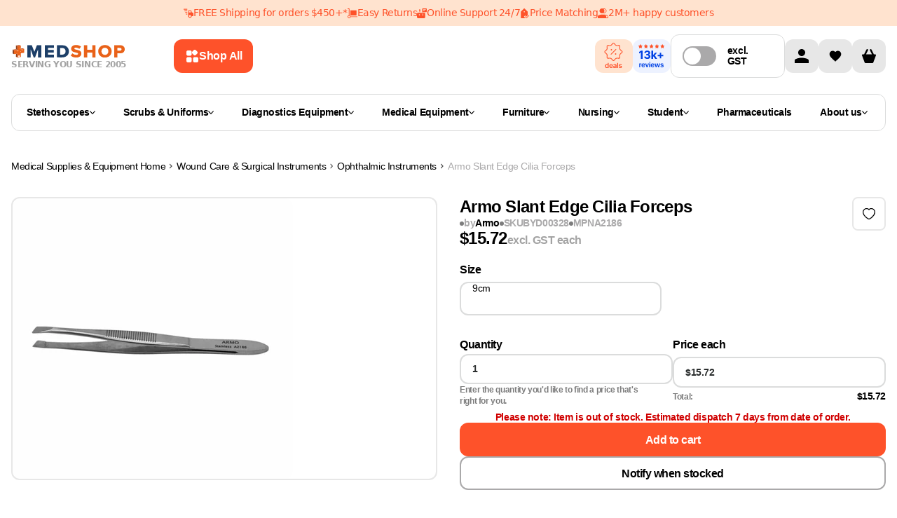

--- FILE ---
content_type: text/html
request_url: https://www.medshop.com.au/products/armo-slant-edge-cilia-forceps
body_size: 107276
content:
<!DOCTYPE html><html lang="EN"><head><meta charSet="UTF-8"/><meta name="viewport" content="width=device-width, initial-scale=1.0 minimum-scale=1, maximum-scale=1.25, user-scalable=yes"/><meta http-equiv="Cache-Control" content="max-age=3600, must-revalidate"/><meta name="description" content="Buy Armo Slant Edge Cilia Forceps today at $15.72. Best from Medshop Australia!"/><meta property="og:image" content="https://cdn.shopify.com/s/files/1/0012/8440/7394/products/armo-slant-edge-cilia-forceps-armo-14380670943330.jpg?v=1628634157"/><meta property="twitter:image" content="https://cdn.shopify.com/s/files/1/0012/8440/7394/products/armo-slant-edge-cilia-forceps-armo-14380670943330.jpg?v=1628634157"/><script type="application/ld+json">[{"@context":"https://schema.org","@type":"ProductGroup","name":"Armo Slant Edge Cilia Forceps","description":"Armo Slant Edge Cilia ForcepsThe workhorse of our three quality ranges. This accredited range was borne out of the need for high quality dependable instrumentation in today‚Äôs cost-sensitive environment. ARMO medical instruments are crafted from the finest quality forgings and made to our specification in state of the art fully accredited manufacturing facilities in Pakistan. A manufacturing facility that manufactures under licence to 3 German Companies! Most ARMO instruments are available in a smooth satin low reflective finish.","url":"https://www.medshop.com.au/products/armo-slant-edge-cilia-forceps","productGroupID":"BYD00328","brand":{"@type":"Brand","name":"Armo"},"hasVariant":[{"@type":"Product","name":"Armo Slant Edge Cilia Forceps 9cm","description":"Armo Slant Edge Cilia Forceps 9cmThe workhorse of our three quality ranges. This accredited range was borne out of the need for high quality dependable instrumentation in today‚Äôs cost-sensitive environment.","category":"Forceps","url":"https://www.medshop.com.au/products/armo-slant-edge-cilia-forceps","logo":"https://cdn.shopify.com/s/files/1/0012/8440/7394/products/armo-slant-edge-cilia-forceps-armo-14380670943330.jpg?v=1628634157","size":"9cm","image":["https://cdn.shopify.com/s/files/1/0012/8440/7394/products/armo-slant-edge-cilia-forceps-armo-14380670943330.jpg?v=1628634157"],"sku":"BYD00328","mpn":"","brand":{"@type":"Brand","name":"Armo"},"offers":{"@type":"Offer","price":"15.72","priceCurrency":"AUD","priceValidUntil":"2026-01-28T02:03:28.957Z","availability":"https://schema.org/InStock","itemCondition":"https://schema.org/NewCondition","seller":{"@type":"Organization","name":"Medshop"},"url":"https://www.medshop.com.au/products/armo-slant-edge-cilia-forceps?Size=9cm"}}],"variesBy":["https://schema.org/size"]},{"@context":"http://schema.org","@type":"BreadcrumbList","itemListElement":[{"@type":"ListItem","position":1,"name":"Medical Supplies & Equipment","item":"https://www.medshop.com.au"},{"@type":"ListItem","position":2,"name":"Wound Care & Surgical Instruments ","item":"https://www.medshop.com.au/collections/wound-care"},{"@type":"ListItem","position":3,"name":"Ophthalmic Instruments","item":"https://www.medshop.com.au/collections/ophthalmic-instruments"},{"@type":"ListItem","position":4,"name":"Armo Slant Edge Cilia Forceps","item":{"name":"Armo Slant Edge Cilia Forceps"}}]},{"@context":"https://schema.org","@type":"WebSite","name":"Medshop Australia","url":"https://www.medshop.com.au"}]</script><title>Armo Slant Edge Cilia Forceps | Medshop Australia</title><meta property="og:title" content="Armo Slant Edge Cilia Forceps | Medshop Australia"/><meta property="twitter:title" content="Armo Slant Edge Cilia Forceps | Medshop Australia"/><meta property="og:image:url" content="https://cdn.shopify.com/s/files/1/0012/8440/7394/products/armo-slant-edge-cilia-forceps-armo-14380670943330.jpg?v=1628634157"/><meta property="og:image:secure_url" content="https://cdn.shopify.com/s/files/1/0012/8440/7394/products/armo-slant-edge-cilia-forceps-armo-14380670943330.jpg?v=1628634157"/><meta property="og:image:type" content="image/jpeg"/><meta property="og:image:width" content="1600"/><meta property="og:image:height" content="1600"/><meta property="og:image:alt" content="Armo Forceps 9cm Armo Slant Edge Cilia Forceps"/><link rel="stylesheet" href="https://cdn.shopify.com/oxygen-v2/26437/10785/22343/2787657/build/_assets/tailwind-IB4HP6H7.css"/><link rel="stylesheet" href="https://cdn.shopify.com/oxygen-v2/26437/10785/22343/2787657/build/_assets/root-6CPQ54VR.css"/><link rel="icon" type="image/webp" href="https://cdn.shopify.com/oxygen-v2/26437/10785/22343/2787657/build/_assets/favicon-BLONQKQQ.webp"/><link rel="preconnect" href="https://cdn.shopify.com" crossorigin="anonymous"/><link rel="preconnect" href="https://fonts.googleapis.com" crossorigin="anonymous"/><link rel="preconnect" href="https://www.googletagmanager.com" crossorigin="anonymous"/><link rel="preconnect" href="https://www.google-analytics.com" crossorigin="anonymous"/><link rel="preconnect" href="https://connect.facebook.net" crossorigin="anonymous"/><link rel="preconnect" href="https://www.facebook.com/" crossorigin="anonymous"/><link rel="stylesheet" href="https://cdn.shopify.com/oxygen-v2/26437/10785/22343/2787657/build/_assets/product-LUXX2M35.css"/><link rel="stylesheet" href="https://cdn.shopify.com/oxygen-v2/26437/10785/22343/2787657/build/_assets/tippy-YX7NQSO7.css"/><link rel="preconnect" href="https://www.youtube.com" crossorigin="anonymous"/><link rel="preconnect" href="https://cdn-yotpo-images-production.yotpo.com" crossorigin="anonymous"/><link rel="preconnect" href="https://GXVNE1FKUX-dsn.algolia.net" crossorigin="anonymous"/><link rel="preload" as="image" href="https://cdn.shopify.com/s/files/1/0012/8440/7394/products/armo-slant-edge-cilia-forceps-armo-14380670943330.jpg?v=1628634157&amp;width=400&amp;crop=center"/><link rel="preload" as="image" href="https://cdn.shopify.com/s/files/1/0012/8440/7394/products/armo-slant-edge-cilia-forceps-armo-14380670943330.jpg?v=1628634157&amp;width=1200&amp;crop=center"/><link rel="canonical" href="https://www.medshop.com.au/products/armo-slant-edge-cilia-forceps"/><noscript><img height="1" width="1" style="display:none" src="https://www.facebook.com/tr?id=undefined&amp;ev=PageView&amp;noscript=1"/></noscript><script>window.dataLayer = window.dataLayer || [];
            function gtag(){dataLayer.push(arguments);}
            gtag('js', new Date());
          
            gtag('config', 'G-32GQ56EG3M');</script><meta name="google-site-verification" content="216Yqmh85vTwj_ogl7QlR1mcVEDuYqj096Bvcv124Fc"/><meta name="google-site-verification" content="w65XZftqoVCLzWpjdRpOi9kquYqo8u2GWcxQ0YgRGVg"/></head><body class="overflow-x-hidden"><noscript><iframe src="https://www.googletagmanager.com/ns.html?id=GTM-5FL9GC" height="0" width="0" style="display:none;visibility:hidden"></iframe></noscript><div class="Toastify"></div><div class="absolute left-0 top-0"><a href="#mainContent" class="sr-only p-4 focus:not-sr-only focus:block">Skip to content</a></div><div class="flex max-w-full flex-col"><header class="header-transition sticky top-0 bg-white print:hidden lg:mb-0" role="banner" style="z-index:9999;top:0"><div class="relative contents"><div class="flex w-screen flex-col"><div class="z-[21] my-auto flex h-auto w-full justify-center bg-[#FFE3CF] py-[11px]"><div class="flex hidden justify-center gap-8 px-4 text-center text-[12px] text-[#FE522A] md:text-[14px] lg:flex"><a class="flex items-center gap-2" href="https://www.medshop.com.au/pages/terms-and-conditions#free_shipping"><img src="https://cdn.sanity.io/images/ju28asdf/production/4325c87d9b960f926fde44324a5cb894124e01f9-14x14.svg" alt="FREE Shipping for orders $450+*" width="14" height="14" class="object-contain"/><span class="min-w-max">FREE Shipping for orders $450+*</span></a><div class="flex items-center gap-2"><img src="https://cdn.sanity.io/images/ju28asdf/production/cfd871130147d6bd09805eb69e0f256b1c7936f7-14x14.svg" alt="Easy Returns" width="14" height="14" class="object-contain"/><span>Easy Returns</span></div><div class="flex items-center gap-2"><img src="https://cdn.sanity.io/images/ju28asdf/production/25415e716bf30a1307bc89d8005be5af68ce0e57-14x14.svg" alt="Online Support 24/7" width="14" height="14" class="object-contain"/><span>Online Support 24/7</span></div><div class="flex items-center gap-2"><img src="https://cdn.sanity.io/images/ju28asdf/production/615cce50fc75817bb63626d5c5836aa9f3503ef9-14x14.svg" alt="Price Matching" width="14" height="14" class="object-contain"/><span>Price Matching</span></div><div class="flex items-center gap-2"><img src="https://cdn.sanity.io/images/ju28asdf/production/5bd1cffa0b47f53c8e638daeccbca5192028a02d-15x14.svg" alt="2M+ happy customers" width="15" height="14" class="object-contain"/><span>2M+ happy customers</span></div></div><div class="relative flex w-full overflow-hidden whitespace-nowrap lg:hidden"><div class="inline-flex text-[12px] text-[#FE522A] will-change-[transform]"><div class="marquee-segment flex"><a href="https://www.medshop.com.au/pages/terms-and-conditions#free_shipping" class="mx-4 flex items-center gap-2"><img src="https://cdn.sanity.io/images/ju28asdf/production/4325c87d9b960f926fde44324a5cb894124e01f9-14x14.svg" alt="FREE Shipping for orders $450+*"/><span>FREE Shipping for orders $450+*</span></a><div class="mx-4 flex items-center gap-2"><img src="https://cdn.sanity.io/images/ju28asdf/production/cfd871130147d6bd09805eb69e0f256b1c7936f7-14x14.svg" alt="Easy Returns"/><span>Easy Returns</span></div><div class="mx-4 flex items-center gap-2"><img src="https://cdn.sanity.io/images/ju28asdf/production/25415e716bf30a1307bc89d8005be5af68ce0e57-14x14.svg" alt="Online Support 24/7"/><span>Online Support 24/7</span></div><div class="mx-4 flex items-center gap-2"><img src="https://cdn.sanity.io/images/ju28asdf/production/615cce50fc75817bb63626d5c5836aa9f3503ef9-14x14.svg" alt="Price Matching"/><span>Price Matching</span></div><div class="mx-4 flex items-center gap-2"><img src="https://cdn.sanity.io/images/ju28asdf/production/5bd1cffa0b47f53c8e638daeccbca5192028a02d-15x14.svg" alt="2M+ happy customers"/><span>2M+ happy customers</span></div></div></div></div></div></div><div class="content-wrapper !md:items-center !relative z-30 flex-col !items-stretch bg-white lg:flex-row lg:gap-4"><div class="flex w-full shrink pb-0 lg:w-[65%] lg:pb-0 xl:w-[70%]"><div class="flex flex-auto flex-col items-center lg:flex-row lg:py-0 xl:max-w-[849px]"><div class="flex"><a href="/"><div class="hidden flex-col items-center gap-1 lg:flex"><img loading="eager" alt="logo" class="h-6 !w-auto p-0.5" decoding="async" sizes="(min-width: 164px) 164px, 100vw" style="object-fit:contain;max-width:164px;max-height:24px;aspect-ratio:6.833333333333333;width:100%" srcSet="https://cdn.shopify.com/oxygen-v2/26437/10785/22343/2787657/build/_assets/logo_svg-YECMUHB3.svg?width=164&amp;height=24 164w,
https://cdn.shopify.com/oxygen-v2/26437/10785/22343/2787657/build/_assets/logo_svg-YECMUHB3.svg?width=328&amp;height=48 328w" src="https://cdn.shopify.com/oxygen-v2/26437/10785/22343/2787657/build/_assets/logo_svg-YECMUHB3.svg?width=164&amp;height=24"/><span class="w-max text-xs font-bold uppercase leading-[120%] text-neutral-400">Serving you since 2005</span></div></a></div><button class="flex w-full items-center justify-center rounded-3xl px-5 py-3 font-inter text-md font-[600] outline-none  font-semibold group mr-[12px] hidden w-fit min-w-max max-w-fit items-center gap-[8px] rounded-[12px] px-[16px] py-[14px] text-left text-[14px] leading-[20px] lg:ml-[16px] lg:flex xl:ml-[68px] bg-ORANGE_ONE text-white hover:bg-ORANGE_TWO"><svg width="20" height="20" viewBox="0 0 20 20" fill="none" xmlns="http://www.w3.org/2000/svg"><path fill-rule="evenodd" clip-rule="evenodd" d="M2 5.33333C2 4.16656 2 3.58317 2.22707 3.13752C2.42681 2.74552 2.74552 2.42681 3.13752 2.22707C3.58317 2 4.16656 2 5.33333 2L6.17829 2C7.34507 2 7.92846 2 8.37411 2.22707C8.76611 2.42681 9.08482 2.74552 9.28456 3.13752C9.51163 3.58317 9.51163 4.16656 9.51163 5.33334L9.51163 6.1783C9.51163 7.34507 9.51163 7.92846 9.28456 8.37411C9.08482 8.76611 8.76611 9.08482 8.37411 9.28456C7.92846 9.51163 7.34507 9.51163 6.17829 9.51163L5.33333 9.51163C4.16656 9.51163 3.58317 9.51163 3.13752 9.28456C2.74551 9.08482 2.4268 8.76611 2.22707 8.37411C2 7.92846 2 7.34507 2 6.17829L2 5.33333ZM2 14.8217C2 13.6549 2 13.0715 2.22707 12.6259C2.4268 12.2339 2.74551 11.9152 3.13752 11.7154C3.58317 11.4884 4.16656 11.4884 5.33333 11.4884L6.17829 11.4884C7.34507 11.4884 7.92846 11.4884 8.37411 11.7154C8.76611 11.9152 9.08482 12.2339 9.28456 12.6259C9.51163 13.0715 9.51163 13.6549 9.51163 14.8217L9.51163 15.6667C9.51163 16.8334 9.51163 17.4168 9.28456 17.8625C9.08482 18.2545 8.76611 18.5732 8.37411 18.7729C7.92846 19 7.34507 19 6.17829 19L5.33333 19C4.16655 19 3.58317 19 3.13752 18.7729C2.74551 18.5732 2.4268 18.2545 2.22707 17.8625C2 17.4168 2 16.8334 2 15.6667L2 14.8217ZM19 14.8217C19 13.6549 19 13.0715 18.7729 12.6259C18.5732 12.2339 18.2545 11.9152 17.8625 11.7154C17.4168 11.4884 16.8334 11.4884 15.6667 11.4884L14.8217 11.4884C13.6549 11.4884 13.0715 11.4884 12.6259 11.7154C12.2339 11.9152 11.9152 12.2339 11.7154 12.6259C11.4884 13.0715 11.4884 13.6549 11.4884 14.8217L11.4884 15.6667C11.4884 16.8334 11.4884 17.4168 11.7154 17.8625C11.9152 18.2545 12.2339 18.5732 12.6259 18.7729C13.0715 19 13.6549 19 14.8217 19L15.6667 19C16.8334 19 17.4168 19 17.8625 18.7729C18.2545 18.5732 18.5732 18.2545 18.7729 17.8625C19 17.4168 19 16.8334 19 15.6667L19 14.8217Z" fill="white"></path><path d="M11.5927 2.40727L11.357 2.64298C10.532 3.46801 10.1195 3.88053 9.96491 4.35621C9.82896 4.77464 9.82896 5.22536 9.96491 5.64379C10.1195 6.11947 10.532 6.53199 11.357 7.35702L11.5927 7.59272C12.4178 8.41776 12.8303 8.83028 13.306 8.98484C13.7244 9.12079 14.1751 9.12079 14.5935 8.98484C15.0692 8.83028 15.4817 8.41776 16.3068 7.59272L16.5425 7.35702C17.3675 6.53199 17.78 6.11947 17.9346 5.64378C18.0705 5.22536 18.0705 4.77464 17.9346 4.35621C17.78 3.88053 17.3675 3.46801 16.5425 2.64298L16.3068 2.40727C15.4817 1.58224 15.0692 1.16972 14.5935 1.01516C14.1751 0.879209 13.7244 0.879209 13.306 1.01516C12.8303 1.16972 12.4178 1.58224 11.5927 2.40727Z" fill="white"></path></svg><span class="hidden xl:contents ">Shop All</span></button><div class="mt-2 flex w-full justify-between py-[7px] pb-3 lg:hidden lg:py-0"><div class="items--center flex gap-3 lg:contents"><button class="mr-0 flex flex-shrink-0 items-center"><img class="!w-[24px]" loading="eager" alt="menu" decoding="async" sizes="(min-width: 24px) 24px, 100vw" style="object-fit:cover;max-width:24px;max-height:24px;aspect-ratio:1;width:100%" srcSet="https://cdn.shopify.com/oxygen-v2/26437/10785/22343/2787657/build/_assets/menu_mobile-5RU35V72.svg?width=24&amp;height=24 24w,
https://cdn.shopify.com/oxygen-v2/26437/10785/22343/2787657/build/_assets/menu_mobile-5RU35V72.svg?width=48&amp;height=48 48w" src="https://cdn.shopify.com/oxygen-v2/26437/10785/22343/2787657/build/_assets/menu_mobile-5RU35V72.svg?width=24&amp;height=24"/></button><div class="contents"><a class="flex items-center" href="/"><div class="flex aspect-[164/36] flex-col items-center justify-between gap-1 px-1.5 smm:px-0"><img loading="eager" alt="logo" decoding="async" sizes="(min-width: 164px) 164px, 100vw" style="object-fit:contain;max-width:164px;max-height:24px;aspect-ratio:6.833333333333333;width:100%" srcSet="https://cdn.shopify.com/oxygen-v2/26437/10785/22343/2787657/build/_assets/logo_svg-YECMUHB3.svg?width=164&amp;height=24 164w,
https://cdn.shopify.com/oxygen-v2/26437/10785/22343/2787657/build/_assets/logo_svg-YECMUHB3.svg?width=328&amp;height=48 328w" src="https://cdn.shopify.com/oxygen-v2/26437/10785/22343/2787657/build/_assets/logo_svg-YECMUHB3.svg?width=164&amp;height=24"/><span class="text-[8px] font-bold uppercase text-neutral-400 smm:text-xs">Serving you since 2005</span></div></a></div></div><div class="contents lg:hidden"><div class="flex min-w-max gap-2"><a class="w-8 items-center rounded-sm bg-darkGray bg-opacity-0 lg:w-12 flex" aria-label="Account" href="/account"><svg width="48" height="48" viewBox="0 0 48 48" fill="none" xmlns="http://www.w3.org/2000/svg"><rect width="48" height="48" rx="12" fill="#E7E7E7"></rect><g clip-path="url(#clip0_860_1483)"><path d="M24 24C26.7614 24 29 21.7614 29 19C29 16.2386 26.7614 14 24 14C21.2386 14 19 16.2386 19 19C19 21.7614 21.2386 24 24 24Z" fill="black"></path><path d="M34 30.5C34.0021 30.0215 33.866 29.5526 33.6082 29.1495C33.3503 28.7464 32.9816 28.4263 32.5463 28.2275C29.8514 27.0549 26.9388 26.4662 24 26.5C21.0613 26.4662 18.1486 27.0549 15.4538 28.2275C15.0185 28.4263 14.6497 28.7464 14.3919 29.1495C14.134 29.5526 13.998 30.0215 14 30.5V34H34V30.5Z" fill="black"></path></g><defs><clipPath id="clip0_860_1483"><rect width="20" height="20" fill="white" transform="translate(14 14)"></rect></clipPath></defs></svg></a><!--$--><a class="group relative flex h-8 w-8 items-center justify-center self-center
                         rounded-md bg-GREY_FOUR hover:bg-GREY_THREE
                         lg:h-12 lg:w-12 lg:rounded-lg" href="/account/favorites"><img alt="" class="h-5 w-[16px] transition-all duration-200 group-hover:scale-[1.2] lg:w-[20px]" loading="lazy" decoding="async" role="presentation" sizes="(min-width: 20px) 20px, 100vw" style="object-fit:cover;max-width:20px;max-height:20px;aspect-ratio:1;width:100%" srcSet="https://cdn.shopify.com/oxygen-v2/26437/10785/22343/2787657/build/_assets/heart-2J5ZYFLE.svg?width=20&amp;height=20 20w,
https://cdn.shopify.com/oxygen-v2/26437/10785/22343/2787657/build/_assets/heart-2J5ZYFLE.svg?width=40&amp;height=40 40w" src="https://cdn.shopify.com/oxygen-v2/26437/10785/22343/2787657/build/_assets/heart-2J5ZYFLE.svg?width=20&amp;height=20"/></a><!--/$--><!--$--><div class="cart-icon-wrapper relative flex w-8 lg:w-12"><svg width="48" height="48" viewBox="0 0 48 48" fill="none" xmlns="http://www.w3.org/2000/svg"><rect width="48" height="48" rx="12" fill="#E7E7E7"></rect><g clip-path="url(#clip0_860_1488)"><path d="M32.7502 21.5H31.0002L27.6252 14.75C27.2502 14.125 26.5002 13.875 26.0002 14.125C25.3752 14.5 25.1252 15.25 25.3752 15.75L28.2502 21.5H19.7502L22.6252 15.75C22.8752 15.125 22.6252 14.375 22.1252 14.125C21.5002 13.875 20.7502 14.125 20.3752 14.75L17.0002 21.5H15.2502C13.8752 21.5 13.8752 22.75 14.1252 23.25L17.8752 33.25C18.0002 33.625 18.5002 34 19.0002 34H29.0002C29.5002 34 30.0002 33.625 30.1252 33.25L33.8752 23.25C34.1252 22.75 34.0002 21.5 32.7502 21.5Z" fill="black"></path></g><defs><clipPath id="clip0_860_1488"><rect width="20" height="20" fill="white" transform="translate(14 14)"></rect></clipPath></defs></svg></div><!--/$--></div><!--$--><!--/$--></div></div><div class="w-full min-h-[68px] lg:min-h-0"></div></div></div><div class="my-3 hidden items-center justify-between gap-4 lg:flex lg:justify-center"><div class="flex items-center gap-3 pb-2 lg:pb-0"><div class="hidden flex-nowrap items-center gap-4 lg:flex"><div class="flex w-full items-center justify-center gap-2"><a class="mx-auto flex h-12 min-w-[54px] flex-col items-center justify-center rounded-[12px] bg-[#FFE3CF] px-[10px] py-0 sm:flex-1" href="/collections/on-sale"><img class="h-12 !w-auto" loading="lazy" decoding="async" style="object-fit:cover;width:100%" srcSet="" src="https://cdn.shopify.com/oxygen-v2/26437/10785/22343/2787657/build/_assets/deals-2HHBTAXW.svg"/></a><a class="mx-auto flex h-12 min-w-[54px] flex-col items-center justify-center rounded-[12px] bg-[#EDF2FF] py-0 sm:flex-1" href="/pages/medshop-reviews"><img loading="lazy" decoding="async" sizes="(min-width: 54px) 54px, 100vw" style="object-fit:cover;max-width:54px;max-height:40px;aspect-ratio:1.35;width:100%" srcSet="https://cdn.shopify.com/oxygen-v2/26437/10785/22343/2787657/build/_assets/reviewsTile4-VZGGYA6P.svg?width=54&amp;height=40 54w,
https://cdn.shopify.com/oxygen-v2/26437/10785/22343/2787657/build/_assets/reviewsTile4-VZGGYA6P.svg?width=108&amp;height=80 108w" src="https://cdn.shopify.com/oxygen-v2/26437/10785/22343/2787657/build/_assets/reviewsTile4-VZGGYA6P.svg?width=54&amp;height=40"/></a></div><label class="checkbox-reset relative  inline-flex min-h-[48px] cursor-pointer select-none items-center  rounded-[12px] border border-[#DBDCDC] py-[9px] pl-[4px] pr-[16px] sm:flex-1 xl:min-w-[163px] xl:max-w-[200px]" style="width:100%"><input type="checkbox" name="autoSaver" class="!sr-only "/><span class="slider mx-2 flex h-[1.75rem] w-[3rem] items-center rounded-full p-0.5 duration-200 xl:mx-3 bg-[#AAA9AA]"><span class="dot h-[1.5rem] w-[1.5rem] rounded-full bg-white duration-200 "></span></span><span class="leading-tight w-max items-center px-1 py-1.5 font-inter text-sm font-[600] text-black first:-ml-1 lg:text-xxs xl:min-w-[68px] xl:text-sm"><span class="inline lg:hidden xl:inline">excl. </span>GST</span></label></div></div><div class="hidden lg:contents"><div class="flex min-w-max gap-2"><a class="w-8 items-center rounded-sm bg-darkGray bg-opacity-0 lg:w-12 flex" aria-label="Account" href="/account"><svg width="48" height="48" viewBox="0 0 48 48" fill="none" xmlns="http://www.w3.org/2000/svg"><rect width="48" height="48" rx="12" fill="#E7E7E7"></rect><g clip-path="url(#clip0_860_1483)"><path d="M24 24C26.7614 24 29 21.7614 29 19C29 16.2386 26.7614 14 24 14C21.2386 14 19 16.2386 19 19C19 21.7614 21.2386 24 24 24Z" fill="black"></path><path d="M34 30.5C34.0021 30.0215 33.866 29.5526 33.6082 29.1495C33.3503 28.7464 32.9816 28.4263 32.5463 28.2275C29.8514 27.0549 26.9388 26.4662 24 26.5C21.0613 26.4662 18.1486 27.0549 15.4538 28.2275C15.0185 28.4263 14.6497 28.7464 14.3919 29.1495C14.134 29.5526 13.998 30.0215 14 30.5V34H34V30.5Z" fill="black"></path></g><defs><clipPath id="clip0_860_1483"><rect width="20" height="20" fill="white" transform="translate(14 14)"></rect></clipPath></defs></svg></a><!--$--><a class="group relative flex h-8 w-8 items-center justify-center self-center
                         rounded-md bg-GREY_FOUR hover:bg-GREY_THREE
                         lg:h-12 lg:w-12 lg:rounded-lg" href="/account/favorites"><img alt="" class="h-5 w-[16px] transition-all duration-200 group-hover:scale-[1.2] lg:w-[20px]" loading="lazy" decoding="async" role="presentation" sizes="(min-width: 20px) 20px, 100vw" style="object-fit:cover;max-width:20px;max-height:20px;aspect-ratio:1;width:100%" srcSet="https://cdn.shopify.com/oxygen-v2/26437/10785/22343/2787657/build/_assets/heart-2J5ZYFLE.svg?width=20&amp;height=20 20w,
https://cdn.shopify.com/oxygen-v2/26437/10785/22343/2787657/build/_assets/heart-2J5ZYFLE.svg?width=40&amp;height=40 40w" src="https://cdn.shopify.com/oxygen-v2/26437/10785/22343/2787657/build/_assets/heart-2J5ZYFLE.svg?width=20&amp;height=20"/></a><!--/$--><!--$--><div class="cart-icon-wrapper relative flex w-8 lg:w-12"><svg width="48" height="48" viewBox="0 0 48 48" fill="none" xmlns="http://www.w3.org/2000/svg"><rect width="48" height="48" rx="12" fill="#E7E7E7"></rect><g clip-path="url(#clip0_860_1488)"><path d="M32.7502 21.5H31.0002L27.6252 14.75C27.2502 14.125 26.5002 13.875 26.0002 14.125C25.3752 14.5 25.1252 15.25 25.3752 15.75L28.2502 21.5H19.7502L22.6252 15.75C22.8752 15.125 22.6252 14.375 22.1252 14.125C21.5002 13.875 20.7502 14.125 20.3752 14.75L17.0002 21.5H15.2502C13.8752 21.5 13.8752 22.75 14.1252 23.25L17.8752 33.25C18.0002 33.625 18.5002 34 19.0002 34H29.0002C29.5002 34 30.0002 33.625 30.1252 33.25L33.8752 23.25C34.1252 22.75 34.0002 21.5 32.7502 21.5Z" fill="black"></path></g><defs><clipPath id="clip0_860_1488"><rect width="20" height="20" fill="white" transform="translate(14 14)"></rect></clipPath></defs></svg></div><!--/$--></div><!--$--><!--/$--></div></div></div><div class="absolute z-20 flex w-full translate-y-[100%] justify-center bg-white  duration-[200ms] ease-in-out bottom-[1px]" style="transition-property:bottom"><div class="content-wrapper header-main-menu !static flex flex-nowrap"><div class="mb-6 mt-3 hidden w-full flex-wrap lg:flex"><div class="menu-click-class min-h-[53px] w-full flex-wrap items-center rounded-[12px] border border-[#DBDCDC] px-[21px] py-[12px] lg:flex"><nav class="flex flex-grow flex-nowrap items-center gap-2 whitespace-nowrap lg:gap-[3px] xl:gap-2"><ul class="flex w-full gap-1 justify-between"><li><a class="leading-tight flex min-w-fit items-center gap-2 px-1 py-1.5 font-inter text-sm font-[600] text-black first:-ml-1 lg:text-xxs xl:text-sm" href="/collections/stethoscopes">Stethoscopes<svg width="8" height="5" viewBox="0 0 8 5" fill="none" xmlns="http://www.w3.org/2000/svg"><path d="M7.23712 0L4 3.56558L0.762881 0L0 0.840288L3.61856 4.82601C3.71973 4.93742 3.85694 5 4 5C4.14306 5 4.28027 4.93742 4.38144 4.82601L8 0.840288L7.23712 0Z" fill="#000"></path></svg></a></li><li><a class="leading-tight flex min-w-fit items-center gap-2 px-1 py-1.5 font-inter text-sm font-[600] text-black first:-ml-1 lg:text-xxs xl:text-sm" href="/collections/nursing-scrubs-uniforms">Scrubs &amp; Uniforms<svg width="8" height="5" viewBox="0 0 8 5" fill="none" xmlns="http://www.w3.org/2000/svg"><path d="M7.23712 0L4 3.56558L0.762881 0L0 0.840288L3.61856 4.82601C3.71973 4.93742 3.85694 5 4 5C4.14306 5 4.28027 4.93742 4.38144 4.82601L8 0.840288L7.23712 0Z" fill="#000"></path></svg></a></li><li><a class="leading-tight flex min-w-fit items-center gap-2 px-1 py-1.5 font-inter text-sm font-[600] text-black first:-ml-1 lg:text-xxs xl:text-sm" href="/collections/diagnostic-equipment">Diagnostics Equipment<svg width="8" height="5" viewBox="0 0 8 5" fill="none" xmlns="http://www.w3.org/2000/svg"><path d="M7.23712 0L4 3.56558L0.762881 0L0 0.840288L3.61856 4.82601C3.71973 4.93742 3.85694 5 4 5C4.14306 5 4.28027 4.93742 4.38144 4.82601L8 0.840288L7.23712 0Z" fill="#000"></path></svg></a></li><li><a class="leading-tight flex min-w-fit items-center gap-2 px-1 py-1.5 font-inter text-sm font-[600] text-black first:-ml-1 lg:text-xxs xl:text-sm" href="/collections/medical-equipment">Medical Equipment <svg width="8" height="5" viewBox="0 0 8 5" fill="none" xmlns="http://www.w3.org/2000/svg"><path d="M7.23712 0L4 3.56558L0.762881 0L0 0.840288L3.61856 4.82601C3.71973 4.93742 3.85694 5 4 5C4.14306 5 4.28027 4.93742 4.38144 4.82601L8 0.840288L7.23712 0Z" fill="#000"></path></svg></a></li><li><a class="leading-tight flex min-w-fit items-center gap-2 px-1 py-1.5 font-inter text-sm font-[600] text-black first:-ml-1 lg:text-xxs xl:text-sm" href="/collections/furnishing">Furniture<svg width="8" height="5" viewBox="0 0 8 5" fill="none" xmlns="http://www.w3.org/2000/svg"><path d="M7.23712 0L4 3.56558L0.762881 0L0 0.840288L3.61856 4.82601C3.71973 4.93742 3.85694 5 4 5C4.14306 5 4.28027 4.93742 4.38144 4.82601L8 0.840288L7.23712 0Z" fill="#000"></path></svg></a></li><li><a class="leading-tight flex min-w-fit items-center gap-2 px-1 py-1.5 font-inter text-sm font-[600] text-black first:-ml-1 lg:text-xxs xl:text-sm" href="/collections/nursing-equipment">Nursing<svg width="8" height="5" viewBox="0 0 8 5" fill="none" xmlns="http://www.w3.org/2000/svg"><path d="M7.23712 0L4 3.56558L0.762881 0L0 0.840288L3.61856 4.82601C3.71973 4.93742 3.85694 5 4 5C4.14306 5 4.28027 4.93742 4.38144 4.82601L8 0.840288L7.23712 0Z" fill="#000"></path></svg></a></li><li><a class="leading-tight flex min-w-fit items-center gap-2 px-1 py-1.5 font-inter text-sm font-[600] text-black first:-ml-1 lg:text-xxs xl:text-sm" href="/collections/student-supplies">Student<svg width="8" height="5" viewBox="0 0 8 5" fill="none" xmlns="http://www.w3.org/2000/svg"><path d="M7.23712 0L4 3.56558L0.762881 0L0 0.840288L3.61856 4.82601C3.71973 4.93742 3.85694 5 4 5C4.14306 5 4.28027 4.93742 4.38144 4.82601L8 0.840288L7.23712 0Z" fill="#000"></path></svg></a></li><li><a class="leading-tight flex min-w-fit items-center gap-2 px-1 py-1.5 font-inter text-sm font-[600] text-black first:-ml-1 hover:text-ORANGE_TWO lg:text-xxs xl:text-sm" href="/collections/pharmaceutical">Pharmaceuticals</a></li><li><a class="leading-tight flex min-w-fit items-center gap-2 px-1 py-1.5 font-inter text-sm font-[600] text-black first:-ml-1 lg:text-xxs xl:text-sm" href="/pages/about-us">About us<svg width="8" height="5" viewBox="0 0 8 5" fill="none" xmlns="http://www.w3.org/2000/svg"><path d="M7.23712 0L4 3.56558L0.762881 0L0 0.840288L3.61856 4.82601C3.71973 4.93742 3.85694 5 4 5C4.14306 5 4.28027 4.93742 4.38144 4.82601L8 0.840288L7.23712 0Z" fill="#000"></path></svg></a></li></ul><div class="transform-origin-center absolute bottom-1 left-[50%] my-0 flex w-screen translate-x-[-50%] translate-y-[100%] justify-center rounded-b-lg bg-white p-[30px] pt-[14px] sr-only" tabindex="-1"><div class="w-full max-w-[1280px]"><style>
  .menu-wrapper {
    display: flex;
    border-radius: 12px;
    border: 1px solid #dbdcdc;
    height: 62vh;
    overflow-x: hidden;
    overflow-y: hidden;
  }

  .menu-wrapper li {
    cursor: pointer;
    display: flex;
    justify-content: space-between;
    border-radius: 8px;
  }

  .menu-wrapper li.focused,
  .subcategory-link:hover,
  .subcategory-link:focus-within,
  .promoted-link:hover,
  .promoted-link:focus-within {
    background-color: #e7e7e7;
  }

  .menu-wrapper li.has-submenu.focused > .categories-menu,
  .menu-wrapper li.has-submenu.focused > .submenu {
    display: flex;
    position: absolute;
    top: 0;
    left: 100%;
    background-color: white;

    width: fit-content;
    height: 100%;
    padding: 0;
    margin: 0;
    overflow: auto;
    clip: auto;
    white-space: nowrap;
  }

  .menu {
    overflow: visible;
    position: relative;
    max-width: 50%;
  }

  .submenu:after,
  .menu:after,
  .categories-menu:after {
    content: ' ';
    position: absolute;
    top: 0;
    right: 0;
    width: 1px;
    height: 100%;
    transform: translateX(-1px);
    background: #dbdcdc;
    z-index: -1;
  }

  .menu,
  .categories-menu,
  .submenu {
    z-index: 1;
  }

  .menu-column {
    list-style: none;
    flex: 1;
    max-height: 100%;
    overflow: auto;
    padding: 12px;
  }

  .menu-title {
    font-weight: bold;
    color: #e63946;
    margin-bottom: 10px;
  }

  .menu-column > li {
    cursor: pointer;
    display: flex;
    justify-content: space-between;
  }

  .menu-column > li > a,
  .categories-menu li > a,
  .submenu li > a {
    text-decoration: none;
    flex-grow: 1;
  }

  .has-submenu > .categories-menu,
  .has-submenu > .submenu {
    position: absolute;
    width: 1px;
    height: 1px;
    padding: 0;
    margin: -1px;
    clip: rect(0, 0, 0, 0);
    white-space: nowrap;
    border-width: 0;

    flex-direction: column;
    max-height: 100%;
    overflow-y: auto;
    padding: 0;
    margin: 0;
  }

  .menu-item-link {
    color: var(--Black, #000);
    font-family: Inter;
    font-size: 16px;
    font-style: normal;
    font-weight: 600;
    line-height: 20px;
    display: flex;
    justify-content: space-between;
    align-items: center;
    gap: 30px;
    padding: 12px;
    white-space: pre-line;
  }

  .category-title {
    color: var(--Black, #000);
    font-family: Inter;
    font-size: 24px;
    font-style: normal;
    font-weight: 700;
    line-height: 24px;
    text-transform: capitalize;
    padding: 21px 24px 12px;
  }

  .link-arrow {
  }

  .menu-wrapper ::-webkit-scrollbar {
    width: 3px !important;
  }

  .menu-wrapper ::-webkit-scrollbar-track {
    border-radius: 10px;
    background: rgb(6, 26, 46);
    background: linear-gradient(
      90deg,
      rgba(6, 26, 46, 0) 0%,
      rgba(219, 220, 220, 1) 50%,
      rgba(224, 239, 255, 0) 100%
    );
  }

  .bestsellers-wrapper ::-webkit-scrollbar-track {
    border-radius: 10px;
    background: rgb(6, 26, 46);
    background: white;
  }
  .bestsellers-wrapper:after {
    content: ' ';
    background: transparent;
  }

  .menu-wrapper ::-webkit-scrollbar-thumb {
    background-color: #000 !important;
    border-radius: 10px;
    border: 1px solid #000;
    width: 3px;
  }

  .menu-wrapper ::-webkit-scrollbar-button {
    display: none;
  }

  .collapsed-list {
    width: 1px;
    padding: 0;
    margin: -1px;
    clip: rect(0, 0, 0, 0);
    white-space: nowrap;
    border-width: 0;
  }

  .menu-item-link-title {
    position: relative;
  }

  .tag {
    color: #fe522a;
    font-family: Inter;
    font-size: 10px;
    font-style: italic;
    font-weight: 600;
    line-height: 12px;
    position: relative;
    top: -10px;
  }

  .promoted-link {
    color: var(--Black, #000);
    font-family: Inter;
    font-size: 16px;
    font-style: normal;
    font-weight: 600;
    line-height: 20px;
    display: flex;
    align-items: center;
    gap: 12px;
    padding: 12px;
    white-space: pre-line;
    border-radius: 8px;
  }
</style><div class="menu-wrapper"><div class="menu" style="min-width:402px"><ul class="menu-column flex flex-col gap-1"><li class="has-submenu"><a class="menu-item-link" tabindex="-1" style="color:#000" href="/collections/stethoscopes"><span class="menu-item-link-title flex gap-2"><img src="https://cdn.sanity.io/images/ju28asdf/production/c98c81129790422fee318355d2d73d08b6384caa-20x20.svg" alt="icon" width="20"/><span>Stethoscopes</span></span><span class="link-arrow"><svg width="12" height="12" viewBox="0 0 12 12" fill="none" xmlns="http://www.w3.org/2000/svg"><g clip-path="url(#clip0_2308_17804)"><path d="M9.70659 5.29341L4.70659 0.293407C4.51799 0.111249 4.26539 0.0104547 4.00319 0.0127331C3.74099 0.0150115 3.49018 0.12018 3.30477 0.305589C3.11937 0.490997 3.0142 0.741809 3.01192 1.00401C3.00964 1.2662 3.11043 1.5188 3.29259 1.70741L7.58559 6.00041L3.29259 10.2934C3.19708 10.3857 3.1209 10.496 3.06849 10.618C3.01608 10.74 2.9885 10.8712 2.98734 11.004C2.98619 11.1368 3.01149 11.2685 3.06177 11.3914C3.11205 11.5143 3.18631 11.6259 3.2802 11.7198C3.37409 11.8137 3.48574 11.8879 3.60864 11.9382C3.73154 11.9885 3.86321 12.0138 3.99599 12.0127C4.12877 12.0115 4.25999 11.9839 4.382 11.9315C4.504 11.8791 4.61435 11.8029 4.70659 11.7074L9.70659 6.70741C9.89406 6.51988 9.99938 6.26557 9.99938 6.00041C9.99938 5.73524 9.89406 5.48094 9.70659 5.29341Z" fill="#000"></path></g><defs><clipPath id="clip0_2308_17804"><rect width="12" height="12" fill="white"></rect></clipPath></defs></svg></span></a><div class="categories-menu !cursor-default" style="overflow:visible;height:100%;width:auto"><span class="category-title whitespace-pre-line break-words"><a tabindex="-1" href="/collections/stethoscopes">Stethoscopes</a></span><ul class="" style="overflow-y:auto;padding:0 12px 0"><li class=""><a class="menu-item-link" tabindex="-1" href="/collections/littmann-cardiology-iv"><span class="menu-item-link-title"><span>Littmann Cardiology IV</span></span></a></li><li class=""><a class="menu-item-link" tabindex="-1" href="/collections/littmann-classic-iii"><span class="menu-item-link-title"><span>Littmann Classic III</span></span></a></li><li class=""><a class="menu-item-link" tabindex="-1" href="/collections/satin-finish-littmann-stethoscopes"><span class="menu-item-link-title"><span>Satin Finish Littmann Stethoscopes</span></span></a></li><li class="has-submenu"><a class="menu-item-link" tabindex="-1" href="/collections/acoustic-stethoscopes"><span class="menu-item-link-title"><span>Acoustic Stethoscopes</span></span><span class="link-arrow"><svg width="12" height="12" viewBox="0 0 12 12" fill="none" xmlns="http://www.w3.org/2000/svg"><g clip-path="url(#clip0_2308_17804)"><path d="M9.70659 5.29341L4.70659 0.293407C4.51799 0.111249 4.26539 0.0104547 4.00319 0.0127331C3.74099 0.0150115 3.49018 0.12018 3.30477 0.305589C3.11937 0.490997 3.0142 0.741809 3.01192 1.00401C3.00964 1.2662 3.11043 1.5188 3.29259 1.70741L7.58559 6.00041L3.29259 10.2934C3.19708 10.3857 3.1209 10.496 3.06849 10.618C3.01608 10.74 2.9885 10.8712 2.98734 11.004C2.98619 11.1368 3.01149 11.2685 3.06177 11.3914C3.11205 11.5143 3.18631 11.6259 3.2802 11.7198C3.37409 11.8137 3.48574 11.8879 3.60864 11.9382C3.73154 11.9885 3.86321 12.0138 3.99599 12.0127C4.12877 12.0115 4.25999 11.9839 4.382 11.9315C4.504 11.8791 4.61435 11.8029 4.70659 11.7074L9.70659 6.70741C9.89406 6.51988 9.99938 6.26557 9.99938 6.00041C9.99938 5.73524 9.89406 5.48094 9.70659 5.29341Z" fill="black"></path></g><defs><clipPath id="clip0_2308_17804"><rect width="12" height="12" fill="white"></rect></clipPath></defs></svg></span></a><div class="submenu" style="overflow:visible;height:100%;width:100%;max-width:600px;cursor:auto;white-space:normal"><span class="category-title"><a tabindex="-1" href="/collections/acoustic-stethoscopes">Acoustic Stethoscopes</a></span><ul style="overflow-y:auto;padding:0 12px 0"><li class="subcategory-link"><a class="menu-item-link" tabindex="-1" href="/collections/single-head-stethoscopes"><span class="menu-item-link-title"><span class="relative">Single Head Stethoscopes</span></span></a></li><li class="subcategory-link"><a class="menu-item-link" tabindex="-1" href="/collections/dual-head-stethoscopes"><span class="menu-item-link-title"><span class="relative">Dual Head Stethoscopes</span></span></a></li></ul></div></li><li class=""><a class="menu-item-link" tabindex="-1" href="/collections/digital-stethoscopes"><span class="menu-item-link-title"><span>Digital Stethoscopes</span></span></a></li><li class=""><a class="menu-item-link" tabindex="-1" href="/collections/cardiology-stethoscopes"><span class="menu-item-link-title"><span>Cardiology Stethoscopes</span></span></a></li><li class=""><a class="menu-item-link" tabindex="-1" href="/collections/paediatric-stethoscopes"><span class="menu-item-link-title"><span>Paediatric Stethoscopes</span></span></a></li><li class=""><a class="menu-item-link" tabindex="-1" href="/collections/nursing-stethoscopes"><span class="menu-item-link-title"><span>Nursing Stethoscopes</span></span></a></li><li class=""><a class="menu-item-link" tabindex="-1" href="/collections/infant-stethoscopes"><span class="menu-item-link-title"><span>Infant Stethoscopes</span></span></a></li><li class=""><a class="menu-item-link" tabindex="-1" href="/collections/student-stethoscopes"><span class="menu-item-link-title"><span>Student Stethoscopes</span></span></a></li><li class=""><a class="menu-item-link" tabindex="-1" href="/collections/veterinary-stethoscopes"><span class="menu-item-link-title"><span>Veterinary Stethoscopes</span></span></a></li><li class=""><a class="menu-item-link" tabindex="-1" href="/collections/fetal-stethoscopes"><span class="menu-item-link-title"><span>Fetal Stethoscopes</span></span></a></li><li class="has-submenu"><a class="menu-item-link" tabindex="-1" href="/collections/stethoscopes-accessories"><span class="menu-item-link-title"><span>Stethoscopes Accessories</span></span><span class="link-arrow"><svg width="12" height="12" viewBox="0 0 12 12" fill="none" xmlns="http://www.w3.org/2000/svg"><g clip-path="url(#clip0_2308_17804)"><path d="M9.70659 5.29341L4.70659 0.293407C4.51799 0.111249 4.26539 0.0104547 4.00319 0.0127331C3.74099 0.0150115 3.49018 0.12018 3.30477 0.305589C3.11937 0.490997 3.0142 0.741809 3.01192 1.00401C3.00964 1.2662 3.11043 1.5188 3.29259 1.70741L7.58559 6.00041L3.29259 10.2934C3.19708 10.3857 3.1209 10.496 3.06849 10.618C3.01608 10.74 2.9885 10.8712 2.98734 11.004C2.98619 11.1368 3.01149 11.2685 3.06177 11.3914C3.11205 11.5143 3.18631 11.6259 3.2802 11.7198C3.37409 11.8137 3.48574 11.8879 3.60864 11.9382C3.73154 11.9885 3.86321 12.0138 3.99599 12.0127C4.12877 12.0115 4.25999 11.9839 4.382 11.9315C4.504 11.8791 4.61435 11.8029 4.70659 11.7074L9.70659 6.70741C9.89406 6.51988 9.99938 6.26557 9.99938 6.00041C9.99938 5.73524 9.89406 5.48094 9.70659 5.29341Z" fill="black"></path></g><defs><clipPath id="clip0_2308_17804"><rect width="12" height="12" fill="white"></rect></clipPath></defs></svg></span></a><div class="submenu" style="overflow:visible;height:100%;width:100%;max-width:600px;cursor:auto;white-space:normal"><span class="category-title"><a tabindex="-1" href="/collections/stethoscopes-accessories">Stethoscopes Accessories</a></span><ul style="overflow-y:auto;padding:0 12px 0"><li class="subcategory-link"><a class="menu-item-link" tabindex="-1" href="/collections/stethoscope-cases"><span class="menu-item-link-title"><span class="relative">Stethoscope Cases</span></span></a></li><li class="subcategory-link"><a class="menu-item-link" tabindex="-1" href="/collections/spare-eartips-for-stethoscopes"><span class="menu-item-link-title"><span class="relative">Spare Eartips for Stethoscopes</span></span></a></li><li class="subcategory-link"><a class="menu-item-link" tabindex="-1" href="/collections/replacement-diaphragms"><span class="menu-item-link-title"><span class="relative">Replacement Diaphragms</span></span></a></li><li class="subcategory-link"><a class="menu-item-link" tabindex="-1" href="/collections/tubing-for-stethoscopes"><span class="menu-item-link-title"><span class="relative">Tubing for Stethoscopes</span></span></a></li></ul></div></li><li class=""><a class="menu-item-link" tabindex="-1" href="/collections/fun-animal-stethoscopes"><span class="menu-item-link-title"><span>Fun Animal Stethoscopes</span></span></a></li><li class=""><a class="menu-item-link" tabindex="-1" href="/collections/electronic-digital-stethoscopes"><span class="menu-item-link-title"><span>Electronic Digital Stethoscopes</span></span></a></li><li class=""><a class="menu-item-link" tabindex="-1" href="/collections/3m-littmann-stethoscopes"><span class="menu-item-link-title"><span>Littmann Stethoscopes</span></span></a></li><li class="has-submenu"><a class="menu-item-link" tabindex="-1" href="/products/armo-slant-edge-cilia-forceps"><span class="menu-item-link-title"><span>By brand</span></span><span class="link-arrow"><svg width="12" height="12" viewBox="0 0 12 12" fill="none" xmlns="http://www.w3.org/2000/svg"><g clip-path="url(#clip0_2308_17804)"><path d="M9.70659 5.29341L4.70659 0.293407C4.51799 0.111249 4.26539 0.0104547 4.00319 0.0127331C3.74099 0.0150115 3.49018 0.12018 3.30477 0.305589C3.11937 0.490997 3.0142 0.741809 3.01192 1.00401C3.00964 1.2662 3.11043 1.5188 3.29259 1.70741L7.58559 6.00041L3.29259 10.2934C3.19708 10.3857 3.1209 10.496 3.06849 10.618C3.01608 10.74 2.9885 10.8712 2.98734 11.004C2.98619 11.1368 3.01149 11.2685 3.06177 11.3914C3.11205 11.5143 3.18631 11.6259 3.2802 11.7198C3.37409 11.8137 3.48574 11.8879 3.60864 11.9382C3.73154 11.9885 3.86321 12.0138 3.99599 12.0127C4.12877 12.0115 4.25999 11.9839 4.382 11.9315C4.504 11.8791 4.61435 11.8029 4.70659 11.7074L9.70659 6.70741C9.89406 6.51988 9.99938 6.26557 9.99938 6.00041C9.99938 5.73524 9.89406 5.48094 9.70659 5.29341Z" fill="black"></path></g><defs><clipPath id="clip0_2308_17804"><rect width="12" height="12" fill="white"></rect></clipPath></defs></svg></span></a><div class="submenu" style="overflow:visible;height:100%;width:100%;max-width:600px;cursor:auto;white-space:normal"><span class="category-title"><a tabindex="-1" href="/products/armo-slant-edge-cilia-forceps">By brand</a></span><ul style="overflow-y:auto;padding:0 12px 0"><li class="subcategory-link"><a class="menu-item-link" tabindex="-1" href="/collections/littmann-stethoscopes"><span class="menu-item-link-title"><span class="relative">Littmann Stethoscopes</span></span></a></li><li class="subcategory-link"><a class="menu-item-link" tabindex="-1" href="/collections/welch-allyn-stethoscopes"><span class="menu-item-link-title"><span class="relative">Welch Allyn Stethoscopes</span></span></a></li><li class="subcategory-link"><a class="menu-item-link" tabindex="-1" href="/collections/prestige-stethoscopes"><span class="menu-item-link-title"><span class="relative">Prestige Stethoscopes</span></span></a></li><li class="subcategory-link"><a class="menu-item-link" tabindex="-1" href="/collections/spirit-stethoscopes"><span class="menu-item-link-title"><span class="relative">Spirit Stethoscopes</span></span></a></li></ul></div></li></ul></div></li><li class="has-submenu"><a class="menu-item-link" tabindex="-1" style="color:#000" href="/collections/nursing-scrubs-uniforms"><span class="menu-item-link-title flex gap-2"><img src="https://cdn.sanity.io/images/ju28asdf/production/ac3d160a024b9719ff58ca1f13a72874bf8fd282-19x20.svg" alt="icon" width="20"/><span>Scrubs &amp; Uniforms</span></span><span class="link-arrow"><svg width="12" height="12" viewBox="0 0 12 12" fill="none" xmlns="http://www.w3.org/2000/svg"><g clip-path="url(#clip0_2308_17804)"><path d="M9.70659 5.29341L4.70659 0.293407C4.51799 0.111249 4.26539 0.0104547 4.00319 0.0127331C3.74099 0.0150115 3.49018 0.12018 3.30477 0.305589C3.11937 0.490997 3.0142 0.741809 3.01192 1.00401C3.00964 1.2662 3.11043 1.5188 3.29259 1.70741L7.58559 6.00041L3.29259 10.2934C3.19708 10.3857 3.1209 10.496 3.06849 10.618C3.01608 10.74 2.9885 10.8712 2.98734 11.004C2.98619 11.1368 3.01149 11.2685 3.06177 11.3914C3.11205 11.5143 3.18631 11.6259 3.2802 11.7198C3.37409 11.8137 3.48574 11.8879 3.60864 11.9382C3.73154 11.9885 3.86321 12.0138 3.99599 12.0127C4.12877 12.0115 4.25999 11.9839 4.382 11.9315C4.504 11.8791 4.61435 11.8029 4.70659 11.7074L9.70659 6.70741C9.89406 6.51988 9.99938 6.26557 9.99938 6.00041C9.99938 5.73524 9.89406 5.48094 9.70659 5.29341Z" fill="#000"></path></g><defs><clipPath id="clip0_2308_17804"><rect width="12" height="12" fill="white"></rect></clipPath></defs></svg></span></a><div class="categories-menu !cursor-default" style="overflow:visible;height:100%;width:auto"><span class="category-title whitespace-pre-line break-words"><a tabindex="-1" href="/collections/nursing-scrubs-uniforms">Scrubs &amp; Uniforms</a></span><ul class="" style="overflow-y:auto;padding:0 12px 0"><li class=""><a class="menu-item-link" tabindex="-1" href="/collections/nursing-scrub-tops"><span class="menu-item-link-title"><span>Nursing Scrub Tops</span></span></a></li><li class=""><a class="menu-item-link" tabindex="-1" href="/collections/nursing-scrub-pants"><span class="menu-item-link-title"><span>Nursing Scrub Pants</span></span></a></li><li class=""><a class="menu-item-link" tabindex="-1" href="/collections/mens-scrubs"><span class="menu-item-link-title"><span>Men&#x27;s Scrubs</span></span></a></li><li class=""><a class="menu-item-link" tabindex="-1" href="/collections/jogger-scrubs"><span class="menu-item-link-title"><span>Jogger Scrubs</span></span></a></li><li class=""><a class="menu-item-link" tabindex="-1" href="/collections/dentist-scrubs"><span class="menu-item-link-title"><span>Dentist Scrubs</span></span></a></li><li class=""><a class="menu-item-link" tabindex="-1" href="/collections/vet-scrubs"><span class="menu-item-link-title"><span>Vet Scrubs</span></span></a></li><li class=""><a class="menu-item-link" tabindex="-1" href="/collections/scrub-hats"><span class="menu-item-link-title"><span>Scrub Caps &amp; Hats</span></span></a></li><li class=""><a class="menu-item-link" tabindex="-1" href="/collections/plus-size-scrubs"><span class="menu-item-link-title"><span>Plus Size Scrubs</span></span></a></li><li class=""><a class="menu-item-link" tabindex="-1" href="/collections/nursing-scrubs-jackets"><span class="menu-item-link-title"><span>Nursing Scrubs Jackets</span></span></a></li><li class=""><a class="menu-item-link" tabindex="-1" href="/collections/maternity-scrubs"><span class="menu-item-link-title"><span>Maternity Scrubs</span></span></a></li><li class=""><a class="menu-item-link" tabindex="-1" href="/collections/nursing-shoes-clogs"><span class="menu-item-link-title"><span>Nursing Shoes &amp; Clogs</span></span></a></li><li class=""><a class="menu-item-link" tabindex="-1" href="/collections/underscrubs"><span class="menu-item-link-title"><span>Underscrubs</span></span></a></li><li class=""><a class="menu-item-link" tabindex="-1" href="/collections/nursing-compression-socks"><span class="menu-item-link-title"><span>Nursing Compression Socks</span></span></a></li><li class=""><a class="menu-item-link" tabindex="-1" href="/collections/lab-coats"><span class="menu-item-link-title"><span>Lab Coats</span></span></a></li><li class=""><a class="menu-item-link" tabindex="-1" href="/collections/cherokee-reusable-masks"><span class="menu-item-link-title"><span>Cherokee Reusable Masks</span></span></a></li><li class="has-submenu"><a class="menu-item-link" tabindex="-1" href="/collections/bags-kits"><span class="menu-item-link-title"><span>Bags &amp; Kits</span></span><span class="link-arrow"><svg width="12" height="12" viewBox="0 0 12 12" fill="none" xmlns="http://www.w3.org/2000/svg"><g clip-path="url(#clip0_2308_17804)"><path d="M9.70659 5.29341L4.70659 0.293407C4.51799 0.111249 4.26539 0.0104547 4.00319 0.0127331C3.74099 0.0150115 3.49018 0.12018 3.30477 0.305589C3.11937 0.490997 3.0142 0.741809 3.01192 1.00401C3.00964 1.2662 3.11043 1.5188 3.29259 1.70741L7.58559 6.00041L3.29259 10.2934C3.19708 10.3857 3.1209 10.496 3.06849 10.618C3.01608 10.74 2.9885 10.8712 2.98734 11.004C2.98619 11.1368 3.01149 11.2685 3.06177 11.3914C3.11205 11.5143 3.18631 11.6259 3.2802 11.7198C3.37409 11.8137 3.48574 11.8879 3.60864 11.9382C3.73154 11.9885 3.86321 12.0138 3.99599 12.0127C4.12877 12.0115 4.25999 11.9839 4.382 11.9315C4.504 11.8791 4.61435 11.8029 4.70659 11.7074L9.70659 6.70741C9.89406 6.51988 9.99938 6.26557 9.99938 6.00041C9.99938 5.73524 9.89406 5.48094 9.70659 5.29341Z" fill="black"></path></g><defs><clipPath id="clip0_2308_17804"><rect width="12" height="12" fill="white"></rect></clipPath></defs></svg></span></a><div class="submenu" style="overflow:visible;height:100%;width:100%;max-width:600px;cursor:auto;white-space:normal"><span class="category-title"><a tabindex="-1" href="/collections/bags-kits">Bags &amp; Kits</a></span><ul style="overflow-y:auto;padding:0 12px 0"><li class="subcategory-link"><a class="menu-item-link" tabindex="-1" href="/collections/doctors-bags"><span class="menu-item-link-title"><span class="relative">Doctors Bags</span></span></a></li><li class="subcategory-link"><a class="menu-item-link" tabindex="-1" href="/collections/first-aid-and-emergency-bags"><span class="menu-item-link-title"><span class="relative">First Aid &amp; Emergency Empty Bags</span></span></a></li><li class="subcategory-link"><a class="menu-item-link" tabindex="-1" href="/collections/nursing-bags"><span class="menu-item-link-title"><span class="relative">Nursing Bags</span></span></a></li><li class="subcategory-link"><a class="menu-item-link" tabindex="-1" href="/collections/bags-pouches"><span class="menu-item-link-title"><span class="relative">Nursing Bags &amp; Pouches</span></span></a></li><li class="subcategory-link"><a class="menu-item-link" tabindex="-1" href="/collections/elite-bags"><span class="menu-item-link-title"><span class="relative">Elite Bags</span></span></a></li><li class="subcategory-link"><a class="menu-item-link" tabindex="-1" href="/collections/medical-bags"><span class="menu-item-link-title"><span class="relative">Medical Bags</span></span></a></li><li class="subcategory-link"><a class="menu-item-link" tabindex="-1" href="/collections/oxygen-therapy-bags"><span class="menu-item-link-title"><span class="relative">Oxygen Therapy Bags</span></span></a></li></ul></div></li><li class=""><a class="menu-item-link" tabindex="-1" href="/collections/scrubs-sale"><span class="menu-item-link-title"><span>Scrubs On Sale</span></span></a></li></ul></div></li><li class="has-submenu"><a class="menu-item-link" tabindex="-1" style="color:#000" href="/collections/diagnostic-equipment"><span class="menu-item-link-title flex gap-2"><img src="https://cdn.sanity.io/images/ju28asdf/production/c8e5a32d5992119784a90621fc696b378b950695-20x20.svg" alt="icon" width="20"/><span>Diagnostics Equipment</span></span><span class="link-arrow"><svg width="12" height="12" viewBox="0 0 12 12" fill="none" xmlns="http://www.w3.org/2000/svg"><g clip-path="url(#clip0_2308_17804)"><path d="M9.70659 5.29341L4.70659 0.293407C4.51799 0.111249 4.26539 0.0104547 4.00319 0.0127331C3.74099 0.0150115 3.49018 0.12018 3.30477 0.305589C3.11937 0.490997 3.0142 0.741809 3.01192 1.00401C3.00964 1.2662 3.11043 1.5188 3.29259 1.70741L7.58559 6.00041L3.29259 10.2934C3.19708 10.3857 3.1209 10.496 3.06849 10.618C3.01608 10.74 2.9885 10.8712 2.98734 11.004C2.98619 11.1368 3.01149 11.2685 3.06177 11.3914C3.11205 11.5143 3.18631 11.6259 3.2802 11.7198C3.37409 11.8137 3.48574 11.8879 3.60864 11.9382C3.73154 11.9885 3.86321 12.0138 3.99599 12.0127C4.12877 12.0115 4.25999 11.9839 4.382 11.9315C4.504 11.8791 4.61435 11.8029 4.70659 11.7074L9.70659 6.70741C9.89406 6.51988 9.99938 6.26557 9.99938 6.00041C9.99938 5.73524 9.89406 5.48094 9.70659 5.29341Z" fill="#000"></path></g><defs><clipPath id="clip0_2308_17804"><rect width="12" height="12" fill="white"></rect></clipPath></defs></svg></span></a><div class="categories-menu !cursor-default" style="overflow:visible;height:100%;width:auto"><span class="category-title whitespace-pre-line break-words"><a tabindex="-1" href="/collections/diagnostic-equipment">Diagnostics Equipment</a></span><ul class="" style="overflow-y:auto;padding:0 12px 0"><li class="has-submenu"><a class="menu-item-link" tabindex="-1" href="/collections/diagnostic-equipment"><span class="menu-item-link-title"><span>Diagnostic &amp; Equipment</span></span><span class="link-arrow"><svg width="12" height="12" viewBox="0 0 12 12" fill="none" xmlns="http://www.w3.org/2000/svg"><g clip-path="url(#clip0_2308_17804)"><path d="M9.70659 5.29341L4.70659 0.293407C4.51799 0.111249 4.26539 0.0104547 4.00319 0.0127331C3.74099 0.0150115 3.49018 0.12018 3.30477 0.305589C3.11937 0.490997 3.0142 0.741809 3.01192 1.00401C3.00964 1.2662 3.11043 1.5188 3.29259 1.70741L7.58559 6.00041L3.29259 10.2934C3.19708 10.3857 3.1209 10.496 3.06849 10.618C3.01608 10.74 2.9885 10.8712 2.98734 11.004C2.98619 11.1368 3.01149 11.2685 3.06177 11.3914C3.11205 11.5143 3.18631 11.6259 3.2802 11.7198C3.37409 11.8137 3.48574 11.8879 3.60864 11.9382C3.73154 11.9885 3.86321 12.0138 3.99599 12.0127C4.12877 12.0115 4.25999 11.9839 4.382 11.9315C4.504 11.8791 4.61435 11.8029 4.70659 11.7074L9.70659 6.70741C9.89406 6.51988 9.99938 6.26557 9.99938 6.00041C9.99938 5.73524 9.89406 5.48094 9.70659 5.29341Z" fill="black"></path></g><defs><clipPath id="clip0_2308_17804"><rect width="12" height="12" fill="white"></rect></clipPath></defs></svg></span></a><div class="submenu" style="overflow:visible;height:100%;width:100%;max-width:600px;cursor:auto;white-space:normal"><span class="category-title"><a tabindex="-1" href="/collections/diagnostic-equipment">Diagnostic &amp; Equipment</a></span><ul style="overflow-y:auto;padding:0 12px 0"><li class="subcategory-link"><a class="menu-item-link" tabindex="-1" href="/collections/diagnostics-ent-skin"><span class="menu-item-link-title"><span class="relative">Diagnostics ENT &amp; Skin</span></span></a></li><li class="subcategory-link"><a class="menu-item-link" tabindex="-1" href="/collections/otoscopes"><span class="menu-item-link-title"><span class="relative">Otoscopes</span></span></a></li><li class="subcategory-link"><a class="menu-item-link" tabindex="-1" href="/collections/ophthalmoscopes-and-retinoscopes"><span class="menu-item-link-title"><span class="relative">Ophthalmoscopes &amp; Retinoscopes</span></span></a></li><li class="subcategory-link"><a class="menu-item-link" tabindex="-1" href="/collections/dermatoscopes"><span class="menu-item-link-title"><span class="relative">Dermatoscopes</span></span></a></li><li class="subcategory-link"><a class="menu-item-link" tabindex="-1" href="/collections/laryngoscopes"><span class="menu-item-link-title"><span class="relative">Laryngoscopes</span></span></a></li><li class="subcategory-link"><a class="menu-item-link" tabindex="-1" href="/collections/diagnostic-sets"><span class="menu-item-link-title"><span class="relative">Diagnostic Sets</span></span></a></li><li class="subcategory-link"><a class="menu-item-link" tabindex="-1" href="/collections/tuning-forks"><span class="menu-item-link-title"><span class="relative">Tuning Forks</span></span></a></li><li class="subcategory-link"><a class="menu-item-link" tabindex="-1" href="/collections/dopplers"><span class="menu-item-link-title"><span class="relative">Dopplers</span></span></a></li></ul></div></li><li class="has-submenu"><a class="menu-item-link" tabindex="-1" href="/collections/blood-pressure-monitors"><span class="menu-item-link-title"><span>Blood Pressure Monitors</span></span><span class="link-arrow"><svg width="12" height="12" viewBox="0 0 12 12" fill="none" xmlns="http://www.w3.org/2000/svg"><g clip-path="url(#clip0_2308_17804)"><path d="M9.70659 5.29341L4.70659 0.293407C4.51799 0.111249 4.26539 0.0104547 4.00319 0.0127331C3.74099 0.0150115 3.49018 0.12018 3.30477 0.305589C3.11937 0.490997 3.0142 0.741809 3.01192 1.00401C3.00964 1.2662 3.11043 1.5188 3.29259 1.70741L7.58559 6.00041L3.29259 10.2934C3.19708 10.3857 3.1209 10.496 3.06849 10.618C3.01608 10.74 2.9885 10.8712 2.98734 11.004C2.98619 11.1368 3.01149 11.2685 3.06177 11.3914C3.11205 11.5143 3.18631 11.6259 3.2802 11.7198C3.37409 11.8137 3.48574 11.8879 3.60864 11.9382C3.73154 11.9885 3.86321 12.0138 3.99599 12.0127C4.12877 12.0115 4.25999 11.9839 4.382 11.9315C4.504 11.8791 4.61435 11.8029 4.70659 11.7074L9.70659 6.70741C9.89406 6.51988 9.99938 6.26557 9.99938 6.00041C9.99938 5.73524 9.89406 5.48094 9.70659 5.29341Z" fill="black"></path></g><defs><clipPath id="clip0_2308_17804"><rect width="12" height="12" fill="white"></rect></clipPath></defs></svg></span></a><div class="submenu" style="overflow:visible;height:100%;width:100%;max-width:600px;cursor:auto;white-space:normal"><span class="category-title"><a tabindex="-1" href="/collections/blood-pressure-monitors">Blood Pressure Monitors</a></span><ul style="overflow-y:auto;padding:0 12px 0"><li class="subcategory-link"><a class="menu-item-link" tabindex="-1" href="/collections/sphygmomanometers"><span class="menu-item-link-title"><span class="relative">Sphygmomanometers</span></span></a></li><li class="subcategory-link"><a class="menu-item-link" tabindex="-1" href="/collections/blood-pressure-monitor-and-sphygmomanometer-accessories"><span class="menu-item-link-title"><span class="relative">Blood Pressure Monitor and Sphygmomanometer Accessories</span></span></a></li></ul></div></li><li class="has-submenu"><a class="menu-item-link" tabindex="-1" href="/collections/ecg-electrocardiogram"><span class="menu-item-link-title"><span>ECG Machines &amp; Accessories</span></span><span class="link-arrow"><svg width="12" height="12" viewBox="0 0 12 12" fill="none" xmlns="http://www.w3.org/2000/svg"><g clip-path="url(#clip0_2308_17804)"><path d="M9.70659 5.29341L4.70659 0.293407C4.51799 0.111249 4.26539 0.0104547 4.00319 0.0127331C3.74099 0.0150115 3.49018 0.12018 3.30477 0.305589C3.11937 0.490997 3.0142 0.741809 3.01192 1.00401C3.00964 1.2662 3.11043 1.5188 3.29259 1.70741L7.58559 6.00041L3.29259 10.2934C3.19708 10.3857 3.1209 10.496 3.06849 10.618C3.01608 10.74 2.9885 10.8712 2.98734 11.004C2.98619 11.1368 3.01149 11.2685 3.06177 11.3914C3.11205 11.5143 3.18631 11.6259 3.2802 11.7198C3.37409 11.8137 3.48574 11.8879 3.60864 11.9382C3.73154 11.9885 3.86321 12.0138 3.99599 12.0127C4.12877 12.0115 4.25999 11.9839 4.382 11.9315C4.504 11.8791 4.61435 11.8029 4.70659 11.7074L9.70659 6.70741C9.89406 6.51988 9.99938 6.26557 9.99938 6.00041C9.99938 5.73524 9.89406 5.48094 9.70659 5.29341Z" fill="black"></path></g><defs><clipPath id="clip0_2308_17804"><rect width="12" height="12" fill="white"></rect></clipPath></defs></svg></span></a><div class="submenu" style="overflow:visible;height:100%;width:100%;max-width:600px;cursor:auto;white-space:normal"><span class="category-title"><a tabindex="-1" href="/collections/ecg-electrocardiogram">ECG Machines &amp; Accessories</a></span><ul style="overflow-y:auto;padding:0 12px 0"><li class="subcategory-link"><a class="menu-item-link" tabindex="-1" href="/collections/electrocardiogram-machines"><span class="menu-item-link-title"><span class="relative">Electrocardiogram Machines</span></span></a></li></ul></div></li><li class="has-submenu"><a class="menu-item-link" tabindex="-1" href="/collections/pulse-oximeters"><span class="menu-item-link-title"><span>Pulse Oximeters</span></span><span class="link-arrow"><svg width="12" height="12" viewBox="0 0 12 12" fill="none" xmlns="http://www.w3.org/2000/svg"><g clip-path="url(#clip0_2308_17804)"><path d="M9.70659 5.29341L4.70659 0.293407C4.51799 0.111249 4.26539 0.0104547 4.00319 0.0127331C3.74099 0.0150115 3.49018 0.12018 3.30477 0.305589C3.11937 0.490997 3.0142 0.741809 3.01192 1.00401C3.00964 1.2662 3.11043 1.5188 3.29259 1.70741L7.58559 6.00041L3.29259 10.2934C3.19708 10.3857 3.1209 10.496 3.06849 10.618C3.01608 10.74 2.9885 10.8712 2.98734 11.004C2.98619 11.1368 3.01149 11.2685 3.06177 11.3914C3.11205 11.5143 3.18631 11.6259 3.2802 11.7198C3.37409 11.8137 3.48574 11.8879 3.60864 11.9382C3.73154 11.9885 3.86321 12.0138 3.99599 12.0127C4.12877 12.0115 4.25999 11.9839 4.382 11.9315C4.504 11.8791 4.61435 11.8029 4.70659 11.7074L9.70659 6.70741C9.89406 6.51988 9.99938 6.26557 9.99938 6.00041C9.99938 5.73524 9.89406 5.48094 9.70659 5.29341Z" fill="black"></path></g><defs><clipPath id="clip0_2308_17804"><rect width="12" height="12" fill="white"></rect></clipPath></defs></svg></span></a><div class="submenu" style="overflow:visible;height:100%;width:100%;max-width:600px;cursor:auto;white-space:normal"><span class="category-title"><a tabindex="-1" href="/collections/pulse-oximeters">Pulse Oximeters</a></span><ul style="overflow-y:auto;padding:0 12px 0"><li class="subcategory-link"><a class="menu-item-link" tabindex="-1" href="/collections/hand-held-pulse-oximeter"><span class="menu-item-link-title"><span class="relative">Hand-Held Pulse Oximeter</span></span></a></li><li class="subcategory-link"><a class="menu-item-link" tabindex="-1" href="/collections/pulse-oximeter-accessories"><span class="menu-item-link-title"><span class="relative">Pulse Oximeter Accessories</span></span></a></li></ul></div></li><li class="has-submenu"><a class="menu-item-link" tabindex="-1" href="/collections/spirometry"><span class="menu-item-link-title"><span>Spirometry</span></span><span class="link-arrow"><svg width="12" height="12" viewBox="0 0 12 12" fill="none" xmlns="http://www.w3.org/2000/svg"><g clip-path="url(#clip0_2308_17804)"><path d="M9.70659 5.29341L4.70659 0.293407C4.51799 0.111249 4.26539 0.0104547 4.00319 0.0127331C3.74099 0.0150115 3.49018 0.12018 3.30477 0.305589C3.11937 0.490997 3.0142 0.741809 3.01192 1.00401C3.00964 1.2662 3.11043 1.5188 3.29259 1.70741L7.58559 6.00041L3.29259 10.2934C3.19708 10.3857 3.1209 10.496 3.06849 10.618C3.01608 10.74 2.9885 10.8712 2.98734 11.004C2.98619 11.1368 3.01149 11.2685 3.06177 11.3914C3.11205 11.5143 3.18631 11.6259 3.2802 11.7198C3.37409 11.8137 3.48574 11.8879 3.60864 11.9382C3.73154 11.9885 3.86321 12.0138 3.99599 12.0127C4.12877 12.0115 4.25999 11.9839 4.382 11.9315C4.504 11.8791 4.61435 11.8029 4.70659 11.7074L9.70659 6.70741C9.89406 6.51988 9.99938 6.26557 9.99938 6.00041C9.99938 5.73524 9.89406 5.48094 9.70659 5.29341Z" fill="black"></path></g><defs><clipPath id="clip0_2308_17804"><rect width="12" height="12" fill="white"></rect></clipPath></defs></svg></span></a><div class="submenu" style="overflow:visible;height:100%;width:100%;max-width:600px;cursor:auto;white-space:normal"><span class="category-title"><a tabindex="-1" href="/collections/spirometry">Spirometry</a></span><ul style="overflow-y:auto;padding:0 12px 0"><li class="subcategory-link"><a class="menu-item-link" tabindex="-1" href="/collections/capnography-spirometry"><span class="menu-item-link-title"><span class="relative">Capnography &amp; Spirometry</span></span></a></li></ul></div></li><li class="has-submenu"><a class="menu-item-link" tabindex="-1" href="/collections/thermometers"><span class="menu-item-link-title"><span>Medical Thermometers</span></span><span class="link-arrow"><svg width="12" height="12" viewBox="0 0 12 12" fill="none" xmlns="http://www.w3.org/2000/svg"><g clip-path="url(#clip0_2308_17804)"><path d="M9.70659 5.29341L4.70659 0.293407C4.51799 0.111249 4.26539 0.0104547 4.00319 0.0127331C3.74099 0.0150115 3.49018 0.12018 3.30477 0.305589C3.11937 0.490997 3.0142 0.741809 3.01192 1.00401C3.00964 1.2662 3.11043 1.5188 3.29259 1.70741L7.58559 6.00041L3.29259 10.2934C3.19708 10.3857 3.1209 10.496 3.06849 10.618C3.01608 10.74 2.9885 10.8712 2.98734 11.004C2.98619 11.1368 3.01149 11.2685 3.06177 11.3914C3.11205 11.5143 3.18631 11.6259 3.2802 11.7198C3.37409 11.8137 3.48574 11.8879 3.60864 11.9382C3.73154 11.9885 3.86321 12.0138 3.99599 12.0127C4.12877 12.0115 4.25999 11.9839 4.382 11.9315C4.504 11.8791 4.61435 11.8029 4.70659 11.7074L9.70659 6.70741C9.89406 6.51988 9.99938 6.26557 9.99938 6.00041C9.99938 5.73524 9.89406 5.48094 9.70659 5.29341Z" fill="black"></path></g><defs><clipPath id="clip0_2308_17804"><rect width="12" height="12" fill="white"></rect></clipPath></defs></svg></span></a><div class="submenu" style="overflow:visible;height:100%;width:100%;max-width:600px;cursor:auto;white-space:normal"><span class="category-title"><a tabindex="-1" href="/collections/thermometers">Medical Thermometers</a></span><ul style="overflow-y:auto;padding:0 12px 0"><li class="subcategory-link"><a class="menu-item-link" tabindex="-1" href="/collections/baby-thermometer"><span class="menu-item-link-title"><span class="relative">Baby Thermometer</span></span></a></li><li class="subcategory-link"><a class="menu-item-link" tabindex="-1" href="/collections/ear-thermometers"><span class="menu-item-link-title"><span class="relative">Ear thermometers</span></span></a></li><li class="subcategory-link"><a class="menu-item-link" tabindex="-1" href="/collections/thermometer-accessories"><span class="menu-item-link-title"><span class="relative">Thermometer Accessories</span></span></a></li></ul></div></li><li class="has-submenu"><a class="menu-item-link" tabindex="-1" href="/collections/measures"><span class="menu-item-link-title"><span>Measures</span></span><span class="link-arrow"><svg width="12" height="12" viewBox="0 0 12 12" fill="none" xmlns="http://www.w3.org/2000/svg"><g clip-path="url(#clip0_2308_17804)"><path d="M9.70659 5.29341L4.70659 0.293407C4.51799 0.111249 4.26539 0.0104547 4.00319 0.0127331C3.74099 0.0150115 3.49018 0.12018 3.30477 0.305589C3.11937 0.490997 3.0142 0.741809 3.01192 1.00401C3.00964 1.2662 3.11043 1.5188 3.29259 1.70741L7.58559 6.00041L3.29259 10.2934C3.19708 10.3857 3.1209 10.496 3.06849 10.618C3.01608 10.74 2.9885 10.8712 2.98734 11.004C2.98619 11.1368 3.01149 11.2685 3.06177 11.3914C3.11205 11.5143 3.18631 11.6259 3.2802 11.7198C3.37409 11.8137 3.48574 11.8879 3.60864 11.9382C3.73154 11.9885 3.86321 12.0138 3.99599 12.0127C4.12877 12.0115 4.25999 11.9839 4.382 11.9315C4.504 11.8791 4.61435 11.8029 4.70659 11.7074L9.70659 6.70741C9.89406 6.51988 9.99938 6.26557 9.99938 6.00041C9.99938 5.73524 9.89406 5.48094 9.70659 5.29341Z" fill="black"></path></g><defs><clipPath id="clip0_2308_17804"><rect width="12" height="12" fill="white"></rect></clipPath></defs></svg></span></a><div class="submenu" style="overflow:visible;height:100%;width:100%;max-width:600px;cursor:auto;white-space:normal"><span class="category-title"><a tabindex="-1" href="/collections/measures">Measures</a></span><ul style="overflow-y:auto;padding:0 12px 0"><li class="subcategory-link"><a class="menu-item-link" tabindex="-1" href="/collections/goniometer"><span class="menu-item-link-title"><span class="relative">Goniometers</span></span></a></li><li class="subcategory-link"><a class="menu-item-link" tabindex="-1" href="/collections/measuring-tools"><span class="menu-item-link-title"><span class="relative">Measuring Tools</span></span></a></li><li class="subcategory-link"><a class="menu-item-link" tabindex="-1" href="/collections/paediatric-measuring-tools"><span class="menu-item-link-title"><span class="relative">Paediatric Measuring Tools</span></span></a></li><li class="subcategory-link"><a class="menu-item-link" tabindex="-1" href="/collections/stadiometer"><span class="menu-item-link-title"><span class="relative">Stadiometer</span></span></a></li><li class="subcategory-link"><a class="menu-item-link" tabindex="-1" href="/collections/tape-measures"><span class="menu-item-link-title"><span class="relative">Tape Measures</span></span></a></li></ul></div></li><li class="has-submenu"><a class="menu-item-link" tabindex="-1" href="/collections/scales"><span class="menu-item-link-title"><span>Scales</span></span><span class="link-arrow"><svg width="12" height="12" viewBox="0 0 12 12" fill="none" xmlns="http://www.w3.org/2000/svg"><g clip-path="url(#clip0_2308_17804)"><path d="M9.70659 5.29341L4.70659 0.293407C4.51799 0.111249 4.26539 0.0104547 4.00319 0.0127331C3.74099 0.0150115 3.49018 0.12018 3.30477 0.305589C3.11937 0.490997 3.0142 0.741809 3.01192 1.00401C3.00964 1.2662 3.11043 1.5188 3.29259 1.70741L7.58559 6.00041L3.29259 10.2934C3.19708 10.3857 3.1209 10.496 3.06849 10.618C3.01608 10.74 2.9885 10.8712 2.98734 11.004C2.98619 11.1368 3.01149 11.2685 3.06177 11.3914C3.11205 11.5143 3.18631 11.6259 3.2802 11.7198C3.37409 11.8137 3.48574 11.8879 3.60864 11.9382C3.73154 11.9885 3.86321 12.0138 3.99599 12.0127C4.12877 12.0115 4.25999 11.9839 4.382 11.9315C4.504 11.8791 4.61435 11.8029 4.70659 11.7074L9.70659 6.70741C9.89406 6.51988 9.99938 6.26557 9.99938 6.00041C9.99938 5.73524 9.89406 5.48094 9.70659 5.29341Z" fill="black"></path></g><defs><clipPath id="clip0_2308_17804"><rect width="12" height="12" fill="white"></rect></clipPath></defs></svg></span></a><div class="submenu" style="overflow:visible;height:100%;width:100%;max-width:600px;cursor:auto;white-space:normal"><span class="category-title"><a tabindex="-1" href="/collections/scales">Scales</a></span><ul style="overflow-y:auto;padding:0 12px 0"><li class="subcategory-link"><a class="menu-item-link" tabindex="-1" href="/collections/baby-scales"><span class="menu-item-link-title"><span class="relative">Baby Scales</span></span></a></li><li class="subcategory-link"><a class="menu-item-link" tabindex="-1" href="/collections/bathroom-scales"><span class="menu-item-link-title"><span class="relative">Bathroom Scales</span></span></a></li><li class="subcategory-link"><a class="menu-item-link" tabindex="-1" href="/collections/chair-scales"><span class="menu-item-link-title"><span class="relative">Chair Scales</span></span></a></li><li class="subcategory-link"><a class="menu-item-link" tabindex="-1" href="/collections/column-scales"><span class="menu-item-link-title"><span class="relative">Column Scales</span></span></a></li><li class="subcategory-link"><a class="menu-item-link" tabindex="-1" href="/collections/flat-scales"><span class="menu-item-link-title"><span class="relative">Flat Scales</span></span></a></li><li class="subcategory-link"><a class="menu-item-link" tabindex="-1" href="/collections/kitchen-baking-scales"><span class="menu-item-link-title"><span class="relative">Kitchen Scales</span></span></a></li><li class="subcategory-link"><a class="menu-item-link" tabindex="-1" href="/collections/laboratory-scales"><span class="menu-item-link-title"><span class="relative">Laboratory Scales</span></span></a></li><li class="subcategory-link"><a class="menu-item-link" tabindex="-1" href="/collections/medical-scales"><span class="menu-item-link-title"><span class="relative">Medical Scales</span></span></a></li><li class="subcategory-link"><a class="menu-item-link" tabindex="-1" href="/collections/scale-accessories"><span class="menu-item-link-title"><span class="relative">Scale Accessories</span></span></a></li><li class="subcategory-link"><a class="menu-item-link" tabindex="-1" href="/collections/platform-scales"><span class="menu-item-link-title"><span class="relative">Platform Scales</span></span></a></li><li class="subcategory-link"><a class="menu-item-link" tabindex="-1" href="/collections/precision-scales"><span class="menu-item-link-title"><span class="relative">Precision Scales</span></span></a></li><li class="subcategory-link"><a class="menu-item-link" tabindex="-1" href="/collections/wheelchair-scales"><span class="menu-item-link-title"><span class="relative">Wheelchair Scales</span></span></a></li></ul></div></li><li class="has-submenu"><a class="menu-item-link" tabindex="-1" href="/collections/reflex-neurological"><span class="menu-item-link-title"><span>Reflex &amp; Neurological</span></span><span class="link-arrow"><svg width="12" height="12" viewBox="0 0 12 12" fill="none" xmlns="http://www.w3.org/2000/svg"><g clip-path="url(#clip0_2308_17804)"><path d="M9.70659 5.29341L4.70659 0.293407C4.51799 0.111249 4.26539 0.0104547 4.00319 0.0127331C3.74099 0.0150115 3.49018 0.12018 3.30477 0.305589C3.11937 0.490997 3.0142 0.741809 3.01192 1.00401C3.00964 1.2662 3.11043 1.5188 3.29259 1.70741L7.58559 6.00041L3.29259 10.2934C3.19708 10.3857 3.1209 10.496 3.06849 10.618C3.01608 10.74 2.9885 10.8712 2.98734 11.004C2.98619 11.1368 3.01149 11.2685 3.06177 11.3914C3.11205 11.5143 3.18631 11.6259 3.2802 11.7198C3.37409 11.8137 3.48574 11.8879 3.60864 11.9382C3.73154 11.9885 3.86321 12.0138 3.99599 12.0127C4.12877 12.0115 4.25999 11.9839 4.382 11.9315C4.504 11.8791 4.61435 11.8029 4.70659 11.7074L9.70659 6.70741C9.89406 6.51988 9.99938 6.26557 9.99938 6.00041C9.99938 5.73524 9.89406 5.48094 9.70659 5.29341Z" fill="black"></path></g><defs><clipPath id="clip0_2308_17804"><rect width="12" height="12" fill="white"></rect></clipPath></defs></svg></span></a><div class="submenu" style="overflow:visible;height:100%;width:100%;max-width:600px;cursor:auto;white-space:normal"><span class="category-title"><a tabindex="-1" href="/collections/reflex-neurological">Reflex &amp; Neurological</a></span><ul style="overflow-y:auto;padding:0 12px 0"><li class="subcategory-link"><a class="menu-item-link" tabindex="-1" href="/collections/reflex-hammer"><span class="menu-item-link-title"><span class="relative">Reflex Hammers</span></span></a></li><li class="subcategory-link"><a class="menu-item-link" tabindex="-1" href="/collections/neurological-pens"><span class="menu-item-link-title"><span class="relative">Neurological Pens</span></span></a></li></ul></div></li><li class="has-submenu"><a class="menu-item-link" tabindex="-1" href="/collections/blood-urine-monitoring"><span class="menu-item-link-title"><span>Blood &amp; Urine Monitoring</span></span><span class="link-arrow"><svg width="12" height="12" viewBox="0 0 12 12" fill="none" xmlns="http://www.w3.org/2000/svg"><g clip-path="url(#clip0_2308_17804)"><path d="M9.70659 5.29341L4.70659 0.293407C4.51799 0.111249 4.26539 0.0104547 4.00319 0.0127331C3.74099 0.0150115 3.49018 0.12018 3.30477 0.305589C3.11937 0.490997 3.0142 0.741809 3.01192 1.00401C3.00964 1.2662 3.11043 1.5188 3.29259 1.70741L7.58559 6.00041L3.29259 10.2934C3.19708 10.3857 3.1209 10.496 3.06849 10.618C3.01608 10.74 2.9885 10.8712 2.98734 11.004C2.98619 11.1368 3.01149 11.2685 3.06177 11.3914C3.11205 11.5143 3.18631 11.6259 3.2802 11.7198C3.37409 11.8137 3.48574 11.8879 3.60864 11.9382C3.73154 11.9885 3.86321 12.0138 3.99599 12.0127C4.12877 12.0115 4.25999 11.9839 4.382 11.9315C4.504 11.8791 4.61435 11.8029 4.70659 11.7074L9.70659 6.70741C9.89406 6.51988 9.99938 6.26557 9.99938 6.00041C9.99938 5.73524 9.89406 5.48094 9.70659 5.29341Z" fill="black"></path></g><defs><clipPath id="clip0_2308_17804"><rect width="12" height="12" fill="white"></rect></clipPath></defs></svg></span></a><div class="submenu" style="overflow:visible;height:100%;width:100%;max-width:600px;cursor:auto;white-space:normal"><span class="category-title"><a tabindex="-1" href="/collections/blood-urine-monitoring">Blood &amp; Urine Monitoring</a></span><ul style="overflow-y:auto;padding:0 12px 0"><li class="subcategory-link"><a class="menu-item-link" tabindex="-1" href="/collections/alcohol-drug-testing"><span class="menu-item-link-title"><span class="relative">Alcohol &amp; Drug Testing</span></span></a></li><li class="subcategory-link"><a class="menu-item-link" tabindex="-1" href="/collections/blood-coagulation-monitors"><span class="menu-item-link-title"><span class="relative">Blood Coagulation Monitors</span></span></a></li><li class="subcategory-link"><a class="menu-item-link" tabindex="-1" href="/collections/diabetes-and-blood-monitoring"><span class="menu-item-link-title"><span class="relative">Diabetes &amp; Combination Blood Monitors</span></span></a></li><li class="subcategory-link"><a class="menu-item-link" tabindex="-1" href="/collections/urinalysis"><span class="menu-item-link-title"><span class="relative">Urinalysis</span></span></a></li><li class="subcategory-link"><a class="menu-item-link" tabindex="-1" href="/collections/blood-urine-monitoring-accessories"><span class="menu-item-link-title"><span class="relative">Blood &amp; Urine Monitoring Accessories</span></span></a></li></ul></div></li><li class="has-submenu"><a class="menu-item-link" tabindex="-1" href="/products/armo-slant-edge-cilia-forceps"><span class="menu-item-link-title"><span>Other diagnostic equipment</span></span><span class="link-arrow"><svg width="12" height="12" viewBox="0 0 12 12" fill="none" xmlns="http://www.w3.org/2000/svg"><g clip-path="url(#clip0_2308_17804)"><path d="M9.70659 5.29341L4.70659 0.293407C4.51799 0.111249 4.26539 0.0104547 4.00319 0.0127331C3.74099 0.0150115 3.49018 0.12018 3.30477 0.305589C3.11937 0.490997 3.0142 0.741809 3.01192 1.00401C3.00964 1.2662 3.11043 1.5188 3.29259 1.70741L7.58559 6.00041L3.29259 10.2934C3.19708 10.3857 3.1209 10.496 3.06849 10.618C3.01608 10.74 2.9885 10.8712 2.98734 11.004C2.98619 11.1368 3.01149 11.2685 3.06177 11.3914C3.11205 11.5143 3.18631 11.6259 3.2802 11.7198C3.37409 11.8137 3.48574 11.8879 3.60864 11.9382C3.73154 11.9885 3.86321 12.0138 3.99599 12.0127C4.12877 12.0115 4.25999 11.9839 4.382 11.9315C4.504 11.8791 4.61435 11.8029 4.70659 11.7074L9.70659 6.70741C9.89406 6.51988 9.99938 6.26557 9.99938 6.00041C9.99938 5.73524 9.89406 5.48094 9.70659 5.29341Z" fill="black"></path></g><defs><clipPath id="clip0_2308_17804"><rect width="12" height="12" fill="white"></rect></clipPath></defs></svg></span></a><div class="submenu" style="overflow:visible;height:100%;width:100%;max-width:600px;cursor:auto;white-space:normal"><span class="category-title"><a tabindex="-1" href="/products/armo-slant-edge-cilia-forceps">Other diagnostic equipment</a></span><ul style="overflow-y:auto;padding:0 12px 0"><li class="subcategory-link"><a class="menu-item-link" tabindex="-1" href="/collections/tympanometers"><span class="menu-item-link-title"><span class="relative">Tympanometers</span></span></a></li><li class="subcategory-link"><a class="menu-item-link" tabindex="-1" href="/collections/endoscopy-sexual-health"><span class="menu-item-link-title"><span class="relative">Endoscopy &amp; Sexual Health</span></span></a></li><li class="subcategory-link"><a class="menu-item-link" tabindex="-1" href="/collections/medical-lights-magnifiers"><span class="menu-item-link-title"><span class="relative">Medical Lights &amp; Magnifiers</span></span></a></li><li class="subcategory-link"><a class="menu-item-link" tabindex="-1" href="/collections/audiometry"><span class="menu-item-link-title"><span class="relative">Audiometry</span></span></a></li><li class="subcategory-link"><a class="menu-item-link" tabindex="-1" href="/collections/audiometry-accessories"><span class="menu-item-link-title"><span class="relative">Audiometer and Tympanometer Accessories</span></span></a></li><li class="subcategory-link"><a class="menu-item-link" tabindex="-1" href="/collections/diagnostic-accessories-and-parts"><span class="menu-item-link-title"><span class="relative">Diagnostic Accessories and Parts</span></span></a></li><li class="subcategory-link"><a class="menu-item-link" tabindex="-1" href="/collections/diagnostic-reagents-specimen-collection"><span class="menu-item-link-title"><span class="relative">Diagnostic Reagents &amp; Specimen Collection</span></span></a></li></ul></div></li><li class=""><a class="menu-item-link" tabindex="-1" href="/collections/chargers-and-power-adapters"><span class="menu-item-link-title"><span>Handles Chargers and Power Adapters</span></span></a></li><li class="has-submenu"><a class="menu-item-link" tabindex="-1" href="/collections/therapy-devices"><span class="menu-item-link-title"><span>Therapy Devices</span></span><span class="link-arrow"><svg width="12" height="12" viewBox="0 0 12 12" fill="none" xmlns="http://www.w3.org/2000/svg"><g clip-path="url(#clip0_2308_17804)"><path d="M9.70659 5.29341L4.70659 0.293407C4.51799 0.111249 4.26539 0.0104547 4.00319 0.0127331C3.74099 0.0150115 3.49018 0.12018 3.30477 0.305589C3.11937 0.490997 3.0142 0.741809 3.01192 1.00401C3.00964 1.2662 3.11043 1.5188 3.29259 1.70741L7.58559 6.00041L3.29259 10.2934C3.19708 10.3857 3.1209 10.496 3.06849 10.618C3.01608 10.74 2.9885 10.8712 2.98734 11.004C2.98619 11.1368 3.01149 11.2685 3.06177 11.3914C3.11205 11.5143 3.18631 11.6259 3.2802 11.7198C3.37409 11.8137 3.48574 11.8879 3.60864 11.9382C3.73154 11.9885 3.86321 12.0138 3.99599 12.0127C4.12877 12.0115 4.25999 11.9839 4.382 11.9315C4.504 11.8791 4.61435 11.8029 4.70659 11.7074L9.70659 6.70741C9.89406 6.51988 9.99938 6.26557 9.99938 6.00041C9.99938 5.73524 9.89406 5.48094 9.70659 5.29341Z" fill="black"></path></g><defs><clipPath id="clip0_2308_17804"><rect width="12" height="12" fill="white"></rect></clipPath></defs></svg></span></a><div class="submenu" style="overflow:visible;height:100%;width:100%;max-width:600px;cursor:auto;white-space:normal"><span class="category-title"><a tabindex="-1" href="/collections/therapy-devices">Therapy Devices</a></span><ul style="overflow-y:auto;padding:0 12px 0"><li class="subcategory-link"><a class="menu-item-link" tabindex="-1" href="/collections/tens-therapy-devices"><span class="menu-item-link-title"><span class="relative">TENS Therapy Devices</span></span></a></li><li class="subcategory-link"><a class="menu-item-link" tabindex="-1" href="/collections/therapy-device-accessories"><span class="menu-item-link-title"><span class="relative">Therapy Device Accessories</span></span></a></li></ul></div></li><li class="has-submenu"><a class="menu-item-link" tabindex="-1" href="/collections/vision-screeing"><span class="menu-item-link-title"><span>Vision Screeing</span></span><span class="link-arrow"><svg width="12" height="12" viewBox="0 0 12 12" fill="none" xmlns="http://www.w3.org/2000/svg"><g clip-path="url(#clip0_2308_17804)"><path d="M9.70659 5.29341L4.70659 0.293407C4.51799 0.111249 4.26539 0.0104547 4.00319 0.0127331C3.74099 0.0150115 3.49018 0.12018 3.30477 0.305589C3.11937 0.490997 3.0142 0.741809 3.01192 1.00401C3.00964 1.2662 3.11043 1.5188 3.29259 1.70741L7.58559 6.00041L3.29259 10.2934C3.19708 10.3857 3.1209 10.496 3.06849 10.618C3.01608 10.74 2.9885 10.8712 2.98734 11.004C2.98619 11.1368 3.01149 11.2685 3.06177 11.3914C3.11205 11.5143 3.18631 11.6259 3.2802 11.7198C3.37409 11.8137 3.48574 11.8879 3.60864 11.9382C3.73154 11.9885 3.86321 12.0138 3.99599 12.0127C4.12877 12.0115 4.25999 11.9839 4.382 11.9315C4.504 11.8791 4.61435 11.8029 4.70659 11.7074L9.70659 6.70741C9.89406 6.51988 9.99938 6.26557 9.99938 6.00041C9.99938 5.73524 9.89406 5.48094 9.70659 5.29341Z" fill="black"></path></g><defs><clipPath id="clip0_2308_17804"><rect width="12" height="12" fill="white"></rect></clipPath></defs></svg></span></a><div class="submenu" style="overflow:visible;height:100%;width:100%;max-width:600px;cursor:auto;white-space:normal"><span class="category-title"><a tabindex="-1" href="/collections/vision-screeing">Vision Screeing</a></span><ul style="overflow-y:auto;padding:0 12px 0"><li class="subcategory-link"><a class="menu-item-link" tabindex="-1" href="/collections/educational-tools"><span class="menu-item-link-title"><span class="relative">Educational Tools</span></span></a></li><li class="subcategory-link"><a class="menu-item-link" tabindex="-1" href="/collections/examination-tools"><span class="menu-item-link-title"><span class="relative">Examination Tools</span></span></a></li><li class="subcategory-link"><a class="menu-item-link" tabindex="-1" href="/collections/visual-acuity"><span class="menu-item-link-title"><span class="relative">Visual Acuity Testing</span></span></a></li></ul></div></li></ul></div></li><li class="has-submenu"><a class="menu-item-link" tabindex="-1" style="color:#000" href="/collections/medical-equipment"><span class="menu-item-link-title flex gap-2"><img src="https://cdn.sanity.io/images/ju28asdf/production/49f5d7beb786e6244931841ecf01dbcef56390a8-20x20.svg" alt="icon" width="20"/><span>Medical Equipment </span></span><span class="link-arrow"><svg width="12" height="12" viewBox="0 0 12 12" fill="none" xmlns="http://www.w3.org/2000/svg"><g clip-path="url(#clip0_2308_17804)"><path d="M9.70659 5.29341L4.70659 0.293407C4.51799 0.111249 4.26539 0.0104547 4.00319 0.0127331C3.74099 0.0150115 3.49018 0.12018 3.30477 0.305589C3.11937 0.490997 3.0142 0.741809 3.01192 1.00401C3.00964 1.2662 3.11043 1.5188 3.29259 1.70741L7.58559 6.00041L3.29259 10.2934C3.19708 10.3857 3.1209 10.496 3.06849 10.618C3.01608 10.74 2.9885 10.8712 2.98734 11.004C2.98619 11.1368 3.01149 11.2685 3.06177 11.3914C3.11205 11.5143 3.18631 11.6259 3.2802 11.7198C3.37409 11.8137 3.48574 11.8879 3.60864 11.9382C3.73154 11.9885 3.86321 12.0138 3.99599 12.0127C4.12877 12.0115 4.25999 11.9839 4.382 11.9315C4.504 11.8791 4.61435 11.8029 4.70659 11.7074L9.70659 6.70741C9.89406 6.51988 9.99938 6.26557 9.99938 6.00041C9.99938 5.73524 9.89406 5.48094 9.70659 5.29341Z" fill="#000"></path></g><defs><clipPath id="clip0_2308_17804"><rect width="12" height="12" fill="white"></rect></clipPath></defs></svg></span></a><div class="categories-menu !cursor-default" style="overflow:visible;height:100%;width:auto"><span class="category-title whitespace-pre-line break-words"><a tabindex="-1" href="/collections/medical-equipment">Medical Equipment </a></span><ul class="" style="overflow-y:auto;padding:0 12px 0"><li class="has-submenu"><a class="menu-item-link" tabindex="-1" href="/collections/aed-defibrillators"><span class="menu-item-link-title"><span>AED Defibrillators for Sale</span></span><span class="link-arrow"><svg width="12" height="12" viewBox="0 0 12 12" fill="none" xmlns="http://www.w3.org/2000/svg"><g clip-path="url(#clip0_2308_17804)"><path d="M9.70659 5.29341L4.70659 0.293407C4.51799 0.111249 4.26539 0.0104547 4.00319 0.0127331C3.74099 0.0150115 3.49018 0.12018 3.30477 0.305589C3.11937 0.490997 3.0142 0.741809 3.01192 1.00401C3.00964 1.2662 3.11043 1.5188 3.29259 1.70741L7.58559 6.00041L3.29259 10.2934C3.19708 10.3857 3.1209 10.496 3.06849 10.618C3.01608 10.74 2.9885 10.8712 2.98734 11.004C2.98619 11.1368 3.01149 11.2685 3.06177 11.3914C3.11205 11.5143 3.18631 11.6259 3.2802 11.7198C3.37409 11.8137 3.48574 11.8879 3.60864 11.9382C3.73154 11.9885 3.86321 12.0138 3.99599 12.0127C4.12877 12.0115 4.25999 11.9839 4.382 11.9315C4.504 11.8791 4.61435 11.8029 4.70659 11.7074L9.70659 6.70741C9.89406 6.51988 9.99938 6.26557 9.99938 6.00041C9.99938 5.73524 9.89406 5.48094 9.70659 5.29341Z" fill="black"></path></g><defs><clipPath id="clip0_2308_17804"><rect width="12" height="12" fill="white"></rect></clipPath></defs></svg></span></a><div class="submenu" style="overflow:visible;height:100%;width:100%;max-width:600px;cursor:auto;white-space:normal"><span class="category-title"><a tabindex="-1" href="/collections/aed-defibrillators">AED Defibrillators for Sale</a></span><ul style="overflow-y:auto;padding:0 12px 0"><li class="subcategory-link"><a class="menu-item-link" tabindex="-1" href="/collections/zoll"><span class="menu-item-link-title"><span class="relative">Zoll Defibrillators</span></span></a></li><li class="subcategory-link"><a class="menu-item-link" tabindex="-1" href="/collections/aed-trainers"><span class="menu-item-link-title"><span class="relative">AED Trainers</span></span></a></li><li class="subcategory-link"><a class="menu-item-link" tabindex="-1" href="/collections/defibrillator-batteries"><span class="menu-item-link-title"><span class="relative">Defibrillator Batteries</span></span></a></li><li class="subcategory-link"><a class="menu-item-link" tabindex="-1" href="/collections/defibrillator-cabinets"><span class="menu-item-link-title"><span class="relative">Defibrillator Cabinets</span></span></a></li><li class="subcategory-link"><a class="menu-item-link" tabindex="-1" href="/collections/defibrillator-pads"><span class="menu-item-link-title"><span class="relative">Defibrillator pads</span></span></a></li><li class="subcategory-link"><a class="menu-item-link" tabindex="-1" href="/collections/lifepak-defibrillators"><span class="menu-item-link-title"><span class="relative">Lifepak Defibrillators</span></span></a></li><li class="subcategory-link"><a class="menu-item-link" tabindex="-1" href="/collections/philips-defibrillators"><span class="menu-item-link-title"><span class="relative">Philips Defibrillators</span></span></a></li><li class="subcategory-link"><a class="menu-item-link" tabindex="-1" href="/collections/heartsine-defibrillators"><span class="menu-item-link-title"><span class="relative">Heartsine Defibrillators</span></span></a></li></ul></div></li><li class=""><a class="menu-item-link" tabindex="-1" href="/collections/sterilisation"><span class="menu-item-link-title"><span>Sterilisation</span></span></a></li><li class=""><a class="menu-item-link" tabindex="-1" href="/collections/cryotherapy-electrosurgery"><span class="menu-item-link-title"><span>Cryotherapy &amp; Electrosurgery</span></span></a></li><li class=""><a class="menu-item-link" tabindex="-1" href="/collections/nebuliser"><span class="menu-item-link-title"><span>Nebulisers</span></span></a></li><li class=""><a class="menu-item-link" tabindex="-1" href="/collections/oxygen-therapy-ventilation"><span class="menu-item-link-title"><span>Oxygen Therapy &amp; Ventilation</span></span></a></li><li class="has-submenu"><a class="menu-item-link" tabindex="-1" href="/collections/suction"><span class="menu-item-link-title"><span>Suction</span></span><span class="link-arrow"><svg width="12" height="12" viewBox="0 0 12 12" fill="none" xmlns="http://www.w3.org/2000/svg"><g clip-path="url(#clip0_2308_17804)"><path d="M9.70659 5.29341L4.70659 0.293407C4.51799 0.111249 4.26539 0.0104547 4.00319 0.0127331C3.74099 0.0150115 3.49018 0.12018 3.30477 0.305589C3.11937 0.490997 3.0142 0.741809 3.01192 1.00401C3.00964 1.2662 3.11043 1.5188 3.29259 1.70741L7.58559 6.00041L3.29259 10.2934C3.19708 10.3857 3.1209 10.496 3.06849 10.618C3.01608 10.74 2.9885 10.8712 2.98734 11.004C2.98619 11.1368 3.01149 11.2685 3.06177 11.3914C3.11205 11.5143 3.18631 11.6259 3.2802 11.7198C3.37409 11.8137 3.48574 11.8879 3.60864 11.9382C3.73154 11.9885 3.86321 12.0138 3.99599 12.0127C4.12877 12.0115 4.25999 11.9839 4.382 11.9315C4.504 11.8791 4.61435 11.8029 4.70659 11.7074L9.70659 6.70741C9.89406 6.51988 9.99938 6.26557 9.99938 6.00041C9.99938 5.73524 9.89406 5.48094 9.70659 5.29341Z" fill="black"></path></g><defs><clipPath id="clip0_2308_17804"><rect width="12" height="12" fill="white"></rect></clipPath></defs></svg></span></a><div class="submenu" style="overflow:visible;height:100%;width:100%;max-width:600px;cursor:auto;white-space:normal"><span class="category-title"><a tabindex="-1" href="/collections/suction">Suction</a></span><ul style="overflow-y:auto;padding:0 12px 0"><li class="subcategory-link"><a class="menu-item-link" tabindex="-1" href="/collections/suction-units"><span class="menu-item-link-title"><span class="relative">Suction Units</span></span></a></li><li class="subcategory-link"><a class="menu-item-link" tabindex="-1" href="/collections/suction-unit-accessories-parts"><span class="menu-item-link-title"><span class="relative">Suction Unit Accessories &amp; Parts</span></span></a></li></ul></div></li><li class="has-submenu"><a class="menu-item-link" tabindex="-1" href="/collections/rescue-equipment"><span class="menu-item-link-title"><span>Rescue Equipment</span></span><span class="link-arrow"><svg width="12" height="12" viewBox="0 0 12 12" fill="none" xmlns="http://www.w3.org/2000/svg"><g clip-path="url(#clip0_2308_17804)"><path d="M9.70659 5.29341L4.70659 0.293407C4.51799 0.111249 4.26539 0.0104547 4.00319 0.0127331C3.74099 0.0150115 3.49018 0.12018 3.30477 0.305589C3.11937 0.490997 3.0142 0.741809 3.01192 1.00401C3.00964 1.2662 3.11043 1.5188 3.29259 1.70741L7.58559 6.00041L3.29259 10.2934C3.19708 10.3857 3.1209 10.496 3.06849 10.618C3.01608 10.74 2.9885 10.8712 2.98734 11.004C2.98619 11.1368 3.01149 11.2685 3.06177 11.3914C3.11205 11.5143 3.18631 11.6259 3.2802 11.7198C3.37409 11.8137 3.48574 11.8879 3.60864 11.9382C3.73154 11.9885 3.86321 12.0138 3.99599 12.0127C4.12877 12.0115 4.25999 11.9839 4.382 11.9315C4.504 11.8791 4.61435 11.8029 4.70659 11.7074L9.70659 6.70741C9.89406 6.51988 9.99938 6.26557 9.99938 6.00041C9.99938 5.73524 9.89406 5.48094 9.70659 5.29341Z" fill="black"></path></g><defs><clipPath id="clip0_2308_17804"><rect width="12" height="12" fill="white"></rect></clipPath></defs></svg></span></a><div class="submenu" style="overflow:visible;height:100%;width:100%;max-width:600px;cursor:auto;white-space:normal"><span class="category-title"><a tabindex="-1" href="/collections/rescue-equipment">Rescue Equipment</a></span><ul style="overflow-y:auto;padding:0 12px 0"><li class="subcategory-link"><a class="menu-item-link" tabindex="-1" href="/collections/extrication"><span class="menu-item-link-title"><span class="relative">Extrication</span></span></a></li><li class="subcategory-link"><a class="menu-item-link" tabindex="-1" href="/collections/immobilisation"><span class="menu-item-link-title"><span class="relative">Immobilisation</span></span></a></li><li class="subcategory-link"><a class="menu-item-link" tabindex="-1" href="/collections/resuscitation"><span class="menu-item-link-title"><span class="relative">Resuscitation</span></span></a></li><li class="subcategory-link"><a class="menu-item-link" tabindex="-1" href="/collections/stretchers"><span class="menu-item-link-title"><span class="relative">Stretchers</span></span></a></li><li class="subcategory-link"><a class="menu-item-link" tabindex="-1" href="/collections/transport-mattress"><span class="menu-item-link-title"><span class="relative">Transport Mattress</span></span></a></li><li class="subcategory-link"><a class="menu-item-link" tabindex="-1" href="/collections/ems-accessories"><span class="menu-item-link-title"><span class="relative">EMS Accessories</span></span></a></li><li class="subcategory-link"><a class="menu-item-link" tabindex="-1" href="/collections/splints"><span class="menu-item-link-title"><span class="relative">Splints</span></span></a></li><li class="subcategory-link"><a class="menu-item-link" tabindex="-1" href="/collections/chest-seals"><span class="menu-item-link-title"><span class="relative">Chest Seals</span></span></a></li><li class="subcategory-link"><a class="menu-item-link" tabindex="-1" href="/collections/neck-braces"><span class="menu-item-link-title"><span class="relative">Neck Braces</span></span></a></li><li class="subcategory-link"><a class="menu-item-link" tabindex="-1" href="/collections/pelvic-slings"><span class="menu-item-link-title"><span class="relative">Pelvic Slings</span></span></a></li></ul></div></li><li class="has-submenu"><a class="menu-item-link" tabindex="-1" href="/collections/casting-bracing-splints"><span class="menu-item-link-title"><span>Casting Bracing &amp; Splints</span></span><span class="link-arrow"><svg width="12" height="12" viewBox="0 0 12 12" fill="none" xmlns="http://www.w3.org/2000/svg"><g clip-path="url(#clip0_2308_17804)"><path d="M9.70659 5.29341L4.70659 0.293407C4.51799 0.111249 4.26539 0.0104547 4.00319 0.0127331C3.74099 0.0150115 3.49018 0.12018 3.30477 0.305589C3.11937 0.490997 3.0142 0.741809 3.01192 1.00401C3.00964 1.2662 3.11043 1.5188 3.29259 1.70741L7.58559 6.00041L3.29259 10.2934C3.19708 10.3857 3.1209 10.496 3.06849 10.618C3.01608 10.74 2.9885 10.8712 2.98734 11.004C2.98619 11.1368 3.01149 11.2685 3.06177 11.3914C3.11205 11.5143 3.18631 11.6259 3.2802 11.7198C3.37409 11.8137 3.48574 11.8879 3.60864 11.9382C3.73154 11.9885 3.86321 12.0138 3.99599 12.0127C4.12877 12.0115 4.25999 11.9839 4.382 11.9315C4.504 11.8791 4.61435 11.8029 4.70659 11.7074L9.70659 6.70741C9.89406 6.51988 9.99938 6.26557 9.99938 6.00041C9.99938 5.73524 9.89406 5.48094 9.70659 5.29341Z" fill="black"></path></g><defs><clipPath id="clip0_2308_17804"><rect width="12" height="12" fill="white"></rect></clipPath></defs></svg></span></a><div class="submenu" style="overflow:visible;height:100%;width:100%;max-width:600px;cursor:auto;white-space:normal"><span class="category-title"><a tabindex="-1" href="/collections/casting-bracing-splints">Casting Bracing &amp; Splints</a></span><ul style="overflow-y:auto;padding:0 12px 0"><li class="subcategory-link"><a class="menu-item-link" tabindex="-1" href="/collections/braces-supports"><span class="menu-item-link-title"><span class="relative">Braces &amp; Supports</span></span></a></li><li class="subcategory-link"><a class="menu-item-link" tabindex="-1" href="/collections/casting-materials"><span class="menu-item-link-title"><span class="relative">Casting Materials</span></span></a></li><li class="subcategory-link"><a class="menu-item-link" tabindex="-1" href="/collections/shoes-and-boots"><span class="menu-item-link-title"><span class="relative">Shoes and Boots</span></span></a></li><li class="subcategory-link"><a class="menu-item-link" tabindex="-1" href="/collections/splints"><span class="menu-item-link-title"><span class="relative">Splints</span></span></a></li></ul></div></li><li class=""><a class="menu-item-link" tabindex="-1" href="/collections/fitness-mobility"><span class="menu-item-link-title"><span>Crutches</span></span></a></li><li class="has-submenu"><a class="menu-item-link" tabindex="-1" href="/collections/vital-signs-and-patient-monitors"><span class="menu-item-link-title"><span>Vital Signs &amp; Patient Monitors</span></span><span class="link-arrow"><svg width="12" height="12" viewBox="0 0 12 12" fill="none" xmlns="http://www.w3.org/2000/svg"><g clip-path="url(#clip0_2308_17804)"><path d="M9.70659 5.29341L4.70659 0.293407C4.51799 0.111249 4.26539 0.0104547 4.00319 0.0127331C3.74099 0.0150115 3.49018 0.12018 3.30477 0.305589C3.11937 0.490997 3.0142 0.741809 3.01192 1.00401C3.00964 1.2662 3.11043 1.5188 3.29259 1.70741L7.58559 6.00041L3.29259 10.2934C3.19708 10.3857 3.1209 10.496 3.06849 10.618C3.01608 10.74 2.9885 10.8712 2.98734 11.004C2.98619 11.1368 3.01149 11.2685 3.06177 11.3914C3.11205 11.5143 3.18631 11.6259 3.2802 11.7198C3.37409 11.8137 3.48574 11.8879 3.60864 11.9382C3.73154 11.9885 3.86321 12.0138 3.99599 12.0127C4.12877 12.0115 4.25999 11.9839 4.382 11.9315C4.504 11.8791 4.61435 11.8029 4.70659 11.7074L9.70659 6.70741C9.89406 6.51988 9.99938 6.26557 9.99938 6.00041C9.99938 5.73524 9.89406 5.48094 9.70659 5.29341Z" fill="black"></path></g><defs><clipPath id="clip0_2308_17804"><rect width="12" height="12" fill="white"></rect></clipPath></defs></svg></span></a><div class="submenu" style="overflow:visible;height:100%;width:100%;max-width:600px;cursor:auto;white-space:normal"><span class="category-title"><a tabindex="-1" href="/collections/vital-signs-and-patient-monitors">Vital Signs &amp; Patient Monitors</a></span><ul style="overflow-y:auto;padding:0 12px 0"><li class="subcategory-link"><a class="menu-item-link" tabindex="-1" href="/collections/vital-signs-patient-monitor-accessories"><span class="menu-item-link-title"><span class="relative">Vital Signs &amp; Patient Monitor Accessories</span></span></a></li></ul></div></li></ul></div></li><li class="has-submenu"><a class="menu-item-link" tabindex="-1" style="color:#000" href="/collections/furnishing"><span class="menu-item-link-title flex gap-2"><img src="https://cdn.sanity.io/images/ju28asdf/production/9ed92f376b4d64aa318eaaa1fc1dc9243ec9dfb5-20x20.svg" alt="icon" width="20"/><span>Furniture</span></span><span class="link-arrow"><svg width="12" height="12" viewBox="0 0 12 12" fill="none" xmlns="http://www.w3.org/2000/svg"><g clip-path="url(#clip0_2308_17804)"><path d="M9.70659 5.29341L4.70659 0.293407C4.51799 0.111249 4.26539 0.0104547 4.00319 0.0127331C3.74099 0.0150115 3.49018 0.12018 3.30477 0.305589C3.11937 0.490997 3.0142 0.741809 3.01192 1.00401C3.00964 1.2662 3.11043 1.5188 3.29259 1.70741L7.58559 6.00041L3.29259 10.2934C3.19708 10.3857 3.1209 10.496 3.06849 10.618C3.01608 10.74 2.9885 10.8712 2.98734 11.004C2.98619 11.1368 3.01149 11.2685 3.06177 11.3914C3.11205 11.5143 3.18631 11.6259 3.2802 11.7198C3.37409 11.8137 3.48574 11.8879 3.60864 11.9382C3.73154 11.9885 3.86321 12.0138 3.99599 12.0127C4.12877 12.0115 4.25999 11.9839 4.382 11.9315C4.504 11.8791 4.61435 11.8029 4.70659 11.7074L9.70659 6.70741C9.89406 6.51988 9.99938 6.26557 9.99938 6.00041C9.99938 5.73524 9.89406 5.48094 9.70659 5.29341Z" fill="#000"></path></g><defs><clipPath id="clip0_2308_17804"><rect width="12" height="12" fill="white"></rect></clipPath></defs></svg></span></a><div class="categories-menu !cursor-default" style="overflow:visible;height:100%;width:auto"><span class="category-title whitespace-pre-line break-words"><a tabindex="-1" href="/collections/furnishing">Furniture</a></span><ul class="" style="overflow-y:auto;padding:0 12px 0"><li class="has-submenu"><a class="menu-item-link" tabindex="-1" href="/products/armo-slant-edge-cilia-forceps"><span class="menu-item-link-title"><span>Furnishing</span></span><span class="link-arrow"><svg width="12" height="12" viewBox="0 0 12 12" fill="none" xmlns="http://www.w3.org/2000/svg"><g clip-path="url(#clip0_2308_17804)"><path d="M9.70659 5.29341L4.70659 0.293407C4.51799 0.111249 4.26539 0.0104547 4.00319 0.0127331C3.74099 0.0150115 3.49018 0.12018 3.30477 0.305589C3.11937 0.490997 3.0142 0.741809 3.01192 1.00401C3.00964 1.2662 3.11043 1.5188 3.29259 1.70741L7.58559 6.00041L3.29259 10.2934C3.19708 10.3857 3.1209 10.496 3.06849 10.618C3.01608 10.74 2.9885 10.8712 2.98734 11.004C2.98619 11.1368 3.01149 11.2685 3.06177 11.3914C3.11205 11.5143 3.18631 11.6259 3.2802 11.7198C3.37409 11.8137 3.48574 11.8879 3.60864 11.9382C3.73154 11.9885 3.86321 12.0138 3.99599 12.0127C4.12877 12.0115 4.25999 11.9839 4.382 11.9315C4.504 11.8791 4.61435 11.8029 4.70659 11.7074L9.70659 6.70741C9.89406 6.51988 9.99938 6.26557 9.99938 6.00041C9.99938 5.73524 9.89406 5.48094 9.70659 5.29341Z" fill="black"></path></g><defs><clipPath id="clip0_2308_17804"><rect width="12" height="12" fill="white"></rect></clipPath></defs></svg></span></a><div class="submenu" style="overflow:visible;height:100%;width:100%;max-width:600px;cursor:auto;white-space:normal"><span class="category-title"><a tabindex="-1" href="/products/armo-slant-edge-cilia-forceps">Furnishing</a></span><ul style="overflow-y:auto;padding:0 12px 0"><li class="subcategory-link"><a class="menu-item-link" tabindex="-1" href="/collections/couches-exam-tables"><span class="menu-item-link-title"><span class="relative">Couches &amp; Exam Tables</span></span></a></li><li class="subcategory-link"><a class="menu-item-link" tabindex="-1" href="/collections/massage-table"><span class="menu-item-link-title"><span class="relative">Massage Table</span></span></a></li><li class="subcategory-link"><a class="menu-item-link" tabindex="-1" href="/collections/bins"><span class="menu-item-link-title"><span class="relative">Bins</span></span></a></li><li class="subcategory-link"><a class="menu-item-link" tabindex="-1" href="/collections/cabinets-storage-drug-safes"><span class="menu-item-link-title"><span class="relative">Cabinets &amp; Drug Safes</span></span></a></li><li class="subcategory-link"><a class="menu-item-link" tabindex="-1" href="/collections/chairs-stools"><span class="menu-item-link-title"><span class="relative">Chairs &amp; Stools</span></span></a></li><li class="subcategory-link"><a class="menu-item-link" tabindex="-1" href="/collections/curtains-screens"><span class="menu-item-link-title"><span class="relative">Curtains &amp; Screens</span></span></a></li><li class="subcategory-link"><a class="menu-item-link" tabindex="-1" href="/collections/iv-poles"><span class="menu-item-link-title"><span class="relative">IV Poles</span></span></a></li><li class="subcategory-link"><a class="menu-item-link" tabindex="-1" href="/collections/waste-bins"><span class="menu-item-link-title"><span class="relative">Waste Bins</span></span></a></li></ul></div></li><li class="has-submenu"><a class="menu-item-link" tabindex="-1" href="/collections/medical-lights-magnifiers"><span class="menu-item-link-title"><span>Medical Lights &amp; Magnifiers</span></span><span class="link-arrow"><svg width="12" height="12" viewBox="0 0 12 12" fill="none" xmlns="http://www.w3.org/2000/svg"><g clip-path="url(#clip0_2308_17804)"><path d="M9.70659 5.29341L4.70659 0.293407C4.51799 0.111249 4.26539 0.0104547 4.00319 0.0127331C3.74099 0.0150115 3.49018 0.12018 3.30477 0.305589C3.11937 0.490997 3.0142 0.741809 3.01192 1.00401C3.00964 1.2662 3.11043 1.5188 3.29259 1.70741L7.58559 6.00041L3.29259 10.2934C3.19708 10.3857 3.1209 10.496 3.06849 10.618C3.01608 10.74 2.9885 10.8712 2.98734 11.004C2.98619 11.1368 3.01149 11.2685 3.06177 11.3914C3.11205 11.5143 3.18631 11.6259 3.2802 11.7198C3.37409 11.8137 3.48574 11.8879 3.60864 11.9382C3.73154 11.9885 3.86321 12.0138 3.99599 12.0127C4.12877 12.0115 4.25999 11.9839 4.382 11.9315C4.504 11.8791 4.61435 11.8029 4.70659 11.7074L9.70659 6.70741C9.89406 6.51988 9.99938 6.26557 9.99938 6.00041C9.99938 5.73524 9.89406 5.48094 9.70659 5.29341Z" fill="black"></path></g><defs><clipPath id="clip0_2308_17804"><rect width="12" height="12" fill="white"></rect></clipPath></defs></svg></span></a><div class="submenu" style="overflow:visible;height:100%;width:100%;max-width:600px;cursor:auto;white-space:normal"><span class="category-title"><a tabindex="-1" href="/collections/medical-lights-magnifiers">Medical Lights &amp; Magnifiers</a></span><ul style="overflow-y:auto;padding:0 12px 0"><li class="subcategory-link"><a class="menu-item-link" tabindex="-1" href="/collections/lighting-operation-microscopes"><span class="menu-item-link-title"><span class="relative">Lighting &amp; Operation Microscopes</span></span></a></li></ul></div></li><li class="has-submenu"><a class="menu-item-link" tabindex="-1" href="/collections/trolleys"><span class="menu-item-link-title"><span>Medical Trolleys</span></span><span class="link-arrow"><svg width="12" height="12" viewBox="0 0 12 12" fill="none" xmlns="http://www.w3.org/2000/svg"><g clip-path="url(#clip0_2308_17804)"><path d="M9.70659 5.29341L4.70659 0.293407C4.51799 0.111249 4.26539 0.0104547 4.00319 0.0127331C3.74099 0.0150115 3.49018 0.12018 3.30477 0.305589C3.11937 0.490997 3.0142 0.741809 3.01192 1.00401C3.00964 1.2662 3.11043 1.5188 3.29259 1.70741L7.58559 6.00041L3.29259 10.2934C3.19708 10.3857 3.1209 10.496 3.06849 10.618C3.01608 10.74 2.9885 10.8712 2.98734 11.004C2.98619 11.1368 3.01149 11.2685 3.06177 11.3914C3.11205 11.5143 3.18631 11.6259 3.2802 11.7198C3.37409 11.8137 3.48574 11.8879 3.60864 11.9382C3.73154 11.9885 3.86321 12.0138 3.99599 12.0127C4.12877 12.0115 4.25999 11.9839 4.382 11.9315C4.504 11.8791 4.61435 11.8029 4.70659 11.7074L9.70659 6.70741C9.89406 6.51988 9.99938 6.26557 9.99938 6.00041C9.99938 5.73524 9.89406 5.48094 9.70659 5.29341Z" fill="black"></path></g><defs><clipPath id="clip0_2308_17804"><rect width="12" height="12" fill="white"></rect></clipPath></defs></svg></span></a><div class="submenu" style="overflow:visible;height:100%;width:100%;max-width:600px;cursor:auto;white-space:normal"><span class="category-title"><a tabindex="-1" href="/collections/trolleys">Medical Trolleys</a></span><ul style="overflow-y:auto;padding:0 12px 0"><li class="subcategory-link"><a class="menu-item-link" tabindex="-1" href="/collections/emergency-transportation-trolleys"><span class="menu-item-link-title"><span class="relative">Emergency &amp; Transportation Trolleys</span></span></a></li><li class="subcategory-link"><a class="menu-item-link" tabindex="-1" href="/collections/instrument-dressing-trolleys"><span class="menu-item-link-title"><span class="relative">Instrument &amp; Dressing Trolleys</span></span></a></li><li class="subcategory-link"><a class="menu-item-link" tabindex="-1" href="/collections/linen-trolleys"><span class="menu-item-link-title"><span class="relative">Linen Trolleys</span></span></a></li><li class="subcategory-link"><a class="menu-item-link" tabindex="-1" href="/collections/sharps-trolleys"><span class="menu-item-link-title"><span class="relative">Sharps Trolleys</span></span></a></li><li class="subcategory-link"><a class="menu-item-link" tabindex="-1" href="/collections/emergency-trolleys"><span class="menu-item-link-title"><span class="relative">Emergency Trolleys</span></span></a></li><li class="subcategory-link"><a class="menu-item-link" tabindex="-1" href="/collections/stainless-steel-trolley"><span class="menu-item-link-title"><span class="relative">Stainless Steel Trolley</span></span></a></li><li class="subcategory-link"><a class="menu-item-link" tabindex="-1" href="/collections/trolley-accessories"><span class="menu-item-link-title"><span class="relative">Trolley Accessories</span></span></a></li></ul></div></li><li class=""><a class="menu-item-link" tabindex="-1" href="/collections/vaccine-pharmacy-fridges"><span class="menu-item-link-title"><span>Vaccine &amp; Pharmacy Fridges</span></span></a></li><li class=""><a class="menu-item-link" tabindex="-1" href="/collections/x-ray-machines-and-viewers"><span class="menu-item-link-title"><span>X-Ray Machines and Viewers</span></span></a></li><li class=""><a class="menu-item-link" tabindex="-1" href="/collections/wheelchairs"><span class="menu-item-link-title"><span>Wheelchairs</span></span></a></li></ul></div></li><li class="has-submenu"><a class="menu-item-link" tabindex="-1" style="color:#000" href="/collections/wound-care"><span class="menu-item-link-title flex gap-2"><img src="https://cdn.sanity.io/images/ju28asdf/production/733bb45c73938f3af0aed71605cc97404ea9e2ba-21x21.svg" alt="icon" width="20"/><span>Wound Care &amp; Surgical Instruments </span></span><span class="link-arrow"><svg width="12" height="12" viewBox="0 0 12 12" fill="none" xmlns="http://www.w3.org/2000/svg"><g clip-path="url(#clip0_2308_17804)"><path d="M9.70659 5.29341L4.70659 0.293407C4.51799 0.111249 4.26539 0.0104547 4.00319 0.0127331C3.74099 0.0150115 3.49018 0.12018 3.30477 0.305589C3.11937 0.490997 3.0142 0.741809 3.01192 1.00401C3.00964 1.2662 3.11043 1.5188 3.29259 1.70741L7.58559 6.00041L3.29259 10.2934C3.19708 10.3857 3.1209 10.496 3.06849 10.618C3.01608 10.74 2.9885 10.8712 2.98734 11.004C2.98619 11.1368 3.01149 11.2685 3.06177 11.3914C3.11205 11.5143 3.18631 11.6259 3.2802 11.7198C3.37409 11.8137 3.48574 11.8879 3.60864 11.9382C3.73154 11.9885 3.86321 12.0138 3.99599 12.0127C4.12877 12.0115 4.25999 11.9839 4.382 11.9315C4.504 11.8791 4.61435 11.8029 4.70659 11.7074L9.70659 6.70741C9.89406 6.51988 9.99938 6.26557 9.99938 6.00041C9.99938 5.73524 9.89406 5.48094 9.70659 5.29341Z" fill="#000"></path></g><defs><clipPath id="clip0_2308_17804"><rect width="12" height="12" fill="white"></rect></clipPath></defs></svg></span></a><div class="categories-menu !cursor-default" style="overflow:visible;height:100%;width:auto"><span class="category-title whitespace-pre-line break-words"><a tabindex="-1" href="/collections/wound-care">Wound Care &amp; Surgical Instruments </a></span><ul class="" style="overflow-y:auto;padding:0 12px 0"><li class="has-submenu"><a class="menu-item-link" tabindex="-1" href="/collections/wound-care"><span class="menu-item-link-title"><span>Wound Care</span></span><span class="link-arrow"><svg width="12" height="12" viewBox="0 0 12 12" fill="none" xmlns="http://www.w3.org/2000/svg"><g clip-path="url(#clip0_2308_17804)"><path d="M9.70659 5.29341L4.70659 0.293407C4.51799 0.111249 4.26539 0.0104547 4.00319 0.0127331C3.74099 0.0150115 3.49018 0.12018 3.30477 0.305589C3.11937 0.490997 3.0142 0.741809 3.01192 1.00401C3.00964 1.2662 3.11043 1.5188 3.29259 1.70741L7.58559 6.00041L3.29259 10.2934C3.19708 10.3857 3.1209 10.496 3.06849 10.618C3.01608 10.74 2.9885 10.8712 2.98734 11.004C2.98619 11.1368 3.01149 11.2685 3.06177 11.3914C3.11205 11.5143 3.18631 11.6259 3.2802 11.7198C3.37409 11.8137 3.48574 11.8879 3.60864 11.9382C3.73154 11.9885 3.86321 12.0138 3.99599 12.0127C4.12877 12.0115 4.25999 11.9839 4.382 11.9315C4.504 11.8791 4.61435 11.8029 4.70659 11.7074L9.70659 6.70741C9.89406 6.51988 9.99938 6.26557 9.99938 6.00041C9.99938 5.73524 9.89406 5.48094 9.70659 5.29341Z" fill="black"></path></g><defs><clipPath id="clip0_2308_17804"><rect width="12" height="12" fill="white"></rect></clipPath></defs></svg></span></a><div class="submenu" style="overflow:visible;height:100%;width:100%;max-width:600px;cursor:auto;white-space:normal"><span class="category-title"><a tabindex="-1" href="/collections/wound-care">Wound Care</a></span><ul style="overflow-y:auto;padding:0 12px 0"><li class="subcategory-link"><a class="menu-item-link" tabindex="-1" href="/collections/adhesive-plasters"><span class="menu-item-link-title"><span class="relative">Adhesive Plasters</span></span></a></li><li class="subcategory-link"><a class="menu-item-link" tabindex="-1" href="/collections/antiseptics-wound-treatment"><span class="menu-item-link-title"><span class="relative">Antiseptics &amp; Wound Treatments</span></span></a></li><li class="subcategory-link"><a class="menu-item-link" tabindex="-1" href="/collections/bandaging-supports-and-accessories"><span class="menu-item-link-title"><span class="relative">Bandaging Support &amp; Accessories</span></span></a></li><li class="subcategory-link"><a class="menu-item-link" tabindex="-1" href="/collections/burn-care"><span class="menu-item-link-title"><span class="relative">Burn Care</span></span></a></li><li class="subcategory-link"><a class="menu-item-link" tabindex="-1" href="/collections/cotton-products"><span class="menu-item-link-title"><span class="relative">Cotton Products</span></span></a></li><li class="subcategory-link"><a class="menu-item-link" tabindex="-1" href="/collections/dressings"><span class="menu-item-link-title"><span class="relative">Wound Dressings</span></span></a></li><li class="subcategory-link"><a class="menu-item-link" tabindex="-1" href="/collections/gauze-non-woven-gauze"><span class="menu-item-link-title"><span class="relative">Gauze &amp; Non Woven Gauze</span></span></a></li><li class="subcategory-link"><a class="menu-item-link" tabindex="-1" href="/collections/tapes"><span class="menu-item-link-title"><span class="relative">Tapes</span></span></a></li><li class="subcategory-link"><a class="menu-item-link" tabindex="-1" href="/collections/ulcer-oedema-care"><span class="menu-item-link-title"><span class="relative">Ulcer &amp; Oedema Care</span></span></a></li><li class="subcategory-link"><a class="menu-item-link" tabindex="-1" href="/collections/veterinary-care"><span class="menu-item-link-title"><span class="relative">Veterinary Supplies</span></span></a></li><li class="subcategory-link"><a class="menu-item-link" tabindex="-1" href="/collections/sutures-skin-closures"><span class="menu-item-link-title"><span class="relative">Sutures &amp; Skin Closures</span></span></a></li><li class="subcategory-link"><a class="menu-item-link" tabindex="-1" href="/collections/wound-cleanser"><span class="menu-item-link-title"><span class="relative">Wound Cleanser</span></span></a></li><li class="subcategory-link"><a class="menu-item-link" tabindex="-1" href="/collections/gauze-bandages"><span class="menu-item-link-title"><span class="relative">Gauze Bandages</span></span></a></li><li class="subcategory-link"><a class="menu-item-link" tabindex="-1" href="/collections/micropore-tape"><span class="menu-item-link-title"><span class="relative">Micropore Tape</span></span></a></li><li class="subcategory-link"><a class="menu-item-link" tabindex="-1" href="/collections/fixation-tape"><span class="menu-item-link-title"><span class="relative">Fixation Tape</span></span></a></li></ul></div></li><li class="has-submenu"><a class="menu-item-link" tabindex="-1" href="/collections/first-aid"><span class="menu-item-link-title"><span>First Aid Supplies</span></span><span class="link-arrow"><svg width="12" height="12" viewBox="0 0 12 12" fill="none" xmlns="http://www.w3.org/2000/svg"><g clip-path="url(#clip0_2308_17804)"><path d="M9.70659 5.29341L4.70659 0.293407C4.51799 0.111249 4.26539 0.0104547 4.00319 0.0127331C3.74099 0.0150115 3.49018 0.12018 3.30477 0.305589C3.11937 0.490997 3.0142 0.741809 3.01192 1.00401C3.00964 1.2662 3.11043 1.5188 3.29259 1.70741L7.58559 6.00041L3.29259 10.2934C3.19708 10.3857 3.1209 10.496 3.06849 10.618C3.01608 10.74 2.9885 10.8712 2.98734 11.004C2.98619 11.1368 3.01149 11.2685 3.06177 11.3914C3.11205 11.5143 3.18631 11.6259 3.2802 11.7198C3.37409 11.8137 3.48574 11.8879 3.60864 11.9382C3.73154 11.9885 3.86321 12.0138 3.99599 12.0127C4.12877 12.0115 4.25999 11.9839 4.382 11.9315C4.504 11.8791 4.61435 11.8029 4.70659 11.7074L9.70659 6.70741C9.89406 6.51988 9.99938 6.26557 9.99938 6.00041C9.99938 5.73524 9.89406 5.48094 9.70659 5.29341Z" fill="black"></path></g><defs><clipPath id="clip0_2308_17804"><rect width="12" height="12" fill="white"></rect></clipPath></defs></svg></span></a><div class="submenu" style="overflow:visible;height:100%;width:100%;max-width:600px;cursor:auto;white-space:normal"><span class="category-title"><a tabindex="-1" href="/collections/first-aid">First Aid Supplies</a></span><ul style="overflow-y:auto;padding:0 12px 0"><li class="subcategory-link"><a class="menu-item-link" tabindex="-1" href="/collections/eye-wash"><span class="menu-item-link-title"><span class="relative">Eye Wash</span></span></a></li><li class="subcategory-link"><a class="menu-item-link" tabindex="-1" href="/collections/first-aid-kits"><span class="menu-item-link-title"><span class="relative">First Aid Kits</span></span></a></li><li class="subcategory-link"><a class="menu-item-link" tabindex="-1" href="/collections/hot-cold-therapy"><span class="menu-item-link-title"><span class="relative">Hot &amp; Cold Therapy</span></span></a></li><li class="subcategory-link"><a class="menu-item-link" tabindex="-1" href="/collections/ear-washing"><span class="menu-item-link-title"><span class="relative">Ear Washing</span></span></a></li></ul></div></li><li class="has-submenu"><a class="menu-item-link" tabindex="-1" href="/collections/needles-and-syringes"><span class="menu-item-link-title"><span>Needles and Syringes</span></span><span class="link-arrow"><svg width="12" height="12" viewBox="0 0 12 12" fill="none" xmlns="http://www.w3.org/2000/svg"><g clip-path="url(#clip0_2308_17804)"><path d="M9.70659 5.29341L4.70659 0.293407C4.51799 0.111249 4.26539 0.0104547 4.00319 0.0127331C3.74099 0.0150115 3.49018 0.12018 3.30477 0.305589C3.11937 0.490997 3.0142 0.741809 3.01192 1.00401C3.00964 1.2662 3.11043 1.5188 3.29259 1.70741L7.58559 6.00041L3.29259 10.2934C3.19708 10.3857 3.1209 10.496 3.06849 10.618C3.01608 10.74 2.9885 10.8712 2.98734 11.004C2.98619 11.1368 3.01149 11.2685 3.06177 11.3914C3.11205 11.5143 3.18631 11.6259 3.2802 11.7198C3.37409 11.8137 3.48574 11.8879 3.60864 11.9382C3.73154 11.9885 3.86321 12.0138 3.99599 12.0127C4.12877 12.0115 4.25999 11.9839 4.382 11.9315C4.504 11.8791 4.61435 11.8029 4.70659 11.7074L9.70659 6.70741C9.89406 6.51988 9.99938 6.26557 9.99938 6.00041C9.99938 5.73524 9.89406 5.48094 9.70659 5.29341Z" fill="black"></path></g><defs><clipPath id="clip0_2308_17804"><rect width="12" height="12" fill="white"></rect></clipPath></defs></svg></span></a><div class="submenu" style="overflow:visible;height:100%;width:100%;max-width:600px;cursor:auto;white-space:normal"><span class="category-title"><a tabindex="-1" href="/collections/needles-and-syringes">Needles and Syringes</a></span><ul style="overflow-y:auto;padding:0 12px 0"><li class="subcategory-link"><a class="menu-item-link" tabindex="-1" href="/collections/blunt-drawing-needles"><span class="menu-item-link-title"><span class="relative">Blunt Drawing Needles</span></span></a></li><li class="subcategory-link"><a class="menu-item-link" tabindex="-1" href="/collections/hypodermic-needles"><span class="menu-item-link-title"><span class="relative">Hypodermic Needles</span></span></a></li><li class="subcategory-link"><a class="menu-item-link" tabindex="-1" href="/collections/safety-needles"><span class="menu-item-link-title"><span class="relative">Safety Needles</span></span></a></li><li class="subcategory-link"><a class="menu-item-link" tabindex="-1" href="/collections/spinal-needles"><span class="menu-item-link-title"><span class="relative">Spinal Needles</span></span></a></li><li class="subcategory-link"><a class="menu-item-link" tabindex="-1" href="/collections/hypodermic-syringes"><span class="menu-item-link-title"><span class="relative">Hypodermic Syringes</span></span></a></li><li class="subcategory-link"><a class="menu-item-link" tabindex="-1" href="/collections/insulin-syringes"><span class="menu-item-link-title"><span class="relative">Insulin Needles and Syringes</span></span></a></li><li class="subcategory-link"><a class="menu-item-link" tabindex="-1" href="/collections/syringes"><span class="menu-item-link-title"><span class="relative">Syringes</span></span></a></li><li class="subcategory-link"><a class="menu-item-link" tabindex="-1" href="/collections/lancets"><span class="menu-item-link-title"><span class="relative">Lancets</span></span></a></li></ul></div></li><li class="has-submenu"><a class="menu-item-link" tabindex="-1" href="/collections/intravenous-infusion-and-administration"><span class="menu-item-link-title"><span>Intravenous Infusion and Administration</span></span><span class="link-arrow"><svg width="12" height="12" viewBox="0 0 12 12" fill="none" xmlns="http://www.w3.org/2000/svg"><g clip-path="url(#clip0_2308_17804)"><path d="M9.70659 5.29341L4.70659 0.293407C4.51799 0.111249 4.26539 0.0104547 4.00319 0.0127331C3.74099 0.0150115 3.49018 0.12018 3.30477 0.305589C3.11937 0.490997 3.0142 0.741809 3.01192 1.00401C3.00964 1.2662 3.11043 1.5188 3.29259 1.70741L7.58559 6.00041L3.29259 10.2934C3.19708 10.3857 3.1209 10.496 3.06849 10.618C3.01608 10.74 2.9885 10.8712 2.98734 11.004C2.98619 11.1368 3.01149 11.2685 3.06177 11.3914C3.11205 11.5143 3.18631 11.6259 3.2802 11.7198C3.37409 11.8137 3.48574 11.8879 3.60864 11.9382C3.73154 11.9885 3.86321 12.0138 3.99599 12.0127C4.12877 12.0115 4.25999 11.9839 4.382 11.9315C4.504 11.8791 4.61435 11.8029 4.70659 11.7074L9.70659 6.70741C9.89406 6.51988 9.99938 6.26557 9.99938 6.00041C9.99938 5.73524 9.89406 5.48094 9.70659 5.29341Z" fill="black"></path></g><defs><clipPath id="clip0_2308_17804"><rect width="12" height="12" fill="white"></rect></clipPath></defs></svg></span></a><div class="submenu" style="overflow:visible;height:100%;width:100%;max-width:600px;cursor:auto;white-space:normal"><span class="category-title"><a tabindex="-1" href="/collections/intravenous-infusion-and-administration">Intravenous Infusion and Administration</a></span><ul style="overflow-y:auto;padding:0 12px 0"><li class="subcategory-link"><a class="menu-item-link" tabindex="-1" href="/collections/administration-sets"><span class="menu-item-link-title"><span class="relative">Administration Sets</span></span></a></li><li class="subcategory-link"><a class="menu-item-link" tabindex="-1" href="/collections/iv-cannulas-catheters"><span class="menu-item-link-title"><span class="relative">IV Cannulas and Catheters</span></span></a></li><li class="subcategory-link"><a class="menu-item-link" tabindex="-1" href="/collections/iv-fluids"><span class="menu-item-link-title"><span class="relative">IV Fluids</span></span></a></li><li class="subcategory-link"><a class="menu-item-link" tabindex="-1" href="/collections/tourniquets"><span class="menu-item-link-title"><span class="relative">Tourniquets</span></span></a></li><li class="subcategory-link"><a class="menu-item-link" tabindex="-1" href="/collections/iv-infusion-accessories-and-parts"><span class="menu-item-link-title"><span class="relative">IV Infusion Accessories and Parts</span></span></a></li><li class="subcategory-link"><a class="menu-item-link" tabindex="-1" href="/collections/catheters"><span class="menu-item-link-title"><span class="relative">Catheters</span></span></a></li><li class="subcategory-link"><a class="menu-item-link" tabindex="-1" href="/collections/infusion-sets"><span class="menu-item-link-title"><span class="relative">Infusion Sets</span></span></a></li><li class="subcategory-link"><a class="menu-item-link" tabindex="-1" href="/collections/stopcocks"><span class="menu-item-link-title"><span class="relative">Stopcocks</span></span></a></li></ul></div></li><li class="has-submenu"><a class="menu-item-link" tabindex="-1" href="/collections/surgical-instruments-reusable"><span class="menu-item-link-title"><span>Surgical Instruments Reusable</span></span><span class="link-arrow"><svg width="12" height="12" viewBox="0 0 12 12" fill="none" xmlns="http://www.w3.org/2000/svg"><g clip-path="url(#clip0_2308_17804)"><path d="M9.70659 5.29341L4.70659 0.293407C4.51799 0.111249 4.26539 0.0104547 4.00319 0.0127331C3.74099 0.0150115 3.49018 0.12018 3.30477 0.305589C3.11937 0.490997 3.0142 0.741809 3.01192 1.00401C3.00964 1.2662 3.11043 1.5188 3.29259 1.70741L7.58559 6.00041L3.29259 10.2934C3.19708 10.3857 3.1209 10.496 3.06849 10.618C3.01608 10.74 2.9885 10.8712 2.98734 11.004C2.98619 11.1368 3.01149 11.2685 3.06177 11.3914C3.11205 11.5143 3.18631 11.6259 3.2802 11.7198C3.37409 11.8137 3.48574 11.8879 3.60864 11.9382C3.73154 11.9885 3.86321 12.0138 3.99599 12.0127C4.12877 12.0115 4.25999 11.9839 4.382 11.9315C4.504 11.8791 4.61435 11.8029 4.70659 11.7074L9.70659 6.70741C9.89406 6.51988 9.99938 6.26557 9.99938 6.00041C9.99938 5.73524 9.89406 5.48094 9.70659 5.29341Z" fill="black"></path></g><defs><clipPath id="clip0_2308_17804"><rect width="12" height="12" fill="white"></rect></clipPath></defs></svg></span></a><div class="submenu" style="overflow:visible;height:100%;width:100%;max-width:600px;cursor:auto;white-space:normal"><span class="category-title"><a tabindex="-1" href="/collections/surgical-instruments-reusable">Surgical Instruments Reusable</a></span><ul style="overflow-y:auto;padding:0 12px 0"><li class="subcategory-link"><a class="menu-item-link" tabindex="-1" href="/collections/bandage-plaster-instruments"><span class="menu-item-link-title"><span class="relative">Bandage &amp; Plaster Instruments</span></span></a></li><li class="subcategory-link"><a class="menu-item-link" tabindex="-1" href="/collections/biopsy-dissection"><span class="menu-item-link-title"><span class="relative">Biopsy Dissection &amp; Skin</span></span></a></li><li class="subcategory-link"><a class="menu-item-link" tabindex="-1" href="/collections/clamps"><span class="menu-item-link-title"><span class="relative">Clamps</span></span></a></li><li class="subcategory-link"><a class="menu-item-link" tabindex="-1" href="/collections/dental-instruments"><span class="menu-item-link-title"><span class="relative">Dental Instruments</span></span></a></li><li class="subcategory-link"><a class="menu-item-link" tabindex="-1" href="/collections/endoscopy-intestinal"><span class="menu-item-link-title"><span class="relative">Endoscopy &amp; Intestinal</span></span></a></li><li class="subcategory-link"><a class="menu-item-link" tabindex="-1" href="/collections/needle-holders"><span class="menu-item-link-title"><span class="relative">Needle Holders</span></span></a></li><li class="subcategory-link"><a class="menu-item-link" tabindex="-1" href="/collections/obstetric-gynaecological-instruments"><span class="menu-item-link-title"><span class="relative">Obstetrics &amp; Gynaecology</span></span></a></li><li class="subcategory-link"><a class="menu-item-link" tabindex="-1" href="/collections/ophthalmic-instruments"><span class="menu-item-link-title"><span class="relative">Ophthalmic Instruments</span></span></a></li><li class="subcategory-link"><a class="menu-item-link" tabindex="-1" href="/collections/ear-nose-throat-instruments"><span class="menu-item-link-title"><span class="relative">Ear, Nose &amp; Throat Instruments</span></span></a></li><li class="subcategory-link"><a class="menu-item-link" tabindex="-1" href="/collections/forceps"><span class="menu-item-link-title"><span class="relative">Forceps</span></span></a></li><li class="subcategory-link"><a class="menu-item-link" tabindex="-1" href="/collections/holloware"><span class="menu-item-link-title"><span class="relative">Holloware</span></span></a></li><li class="subcategory-link"><a class="menu-item-link" tabindex="-1" href="/collections/orthopaedic-instruments"><span class="menu-item-link-title"><span class="relative">Orthopaedic Instruments</span></span></a></li><li class="subcategory-link"><a class="menu-item-link" tabindex="-1" href="/collections/probes-suction-instruments"><span class="menu-item-link-title"><span class="relative">Probes &amp; Suction Instruments</span></span></a></li><li class="subcategory-link"><a class="menu-item-link" tabindex="-1" href="/collections/retractors-spreaders"><span class="menu-item-link-title"><span class="relative">Retractors &amp; Spreaders</span></span></a></li><li class="subcategory-link"><a class="menu-item-link" tabindex="-1" href="/collections/pliers-cutters"><span class="menu-item-link-title"><span class="relative">Pliers &amp; Cutters</span></span></a></li><li class="subcategory-link"><a class="menu-item-link" tabindex="-1" href="/collections/scalpels-blades"><span class="menu-item-link-title"><span class="relative">Scalpels &amp; Blades</span></span></a></li><li class="subcategory-link"><a class="menu-item-link" tabindex="-1" href="/collections/scissors"><span class="menu-item-link-title"><span class="relative">Scissors</span></span></a></li><li class="subcategory-link"><a class="menu-item-link" tabindex="-1" href="/collections/procedure-packs-and-kits"><span class="menu-item-link-title"><span class="relative">Procedure Packs and Kits</span></span></a></li></ul></div></li><li class=""><a class="menu-item-link" tabindex="-1" href="/collections/single-use-instruments"><span class="menu-item-link-title"><span>Single Use Instruments</span></span></a></li><li class=""><a class="menu-item-link" tabindex="-1" href="/collections/vacutainers"><span class="menu-item-link-title"><span>Vacutainers</span></span></a></li><li class="has-submenu"><a class="menu-item-link" tabindex="-1" href="/collections/waste-sharps"><span class="menu-item-link-title"><span>Waste &amp; Sharps</span></span><span class="link-arrow"><svg width="12" height="12" viewBox="0 0 12 12" fill="none" xmlns="http://www.w3.org/2000/svg"><g clip-path="url(#clip0_2308_17804)"><path d="M9.70659 5.29341L4.70659 0.293407C4.51799 0.111249 4.26539 0.0104547 4.00319 0.0127331C3.74099 0.0150115 3.49018 0.12018 3.30477 0.305589C3.11937 0.490997 3.0142 0.741809 3.01192 1.00401C3.00964 1.2662 3.11043 1.5188 3.29259 1.70741L7.58559 6.00041L3.29259 10.2934C3.19708 10.3857 3.1209 10.496 3.06849 10.618C3.01608 10.74 2.9885 10.8712 2.98734 11.004C2.98619 11.1368 3.01149 11.2685 3.06177 11.3914C3.11205 11.5143 3.18631 11.6259 3.2802 11.7198C3.37409 11.8137 3.48574 11.8879 3.60864 11.9382C3.73154 11.9885 3.86321 12.0138 3.99599 12.0127C4.12877 12.0115 4.25999 11.9839 4.382 11.9315C4.504 11.8791 4.61435 11.8029 4.70659 11.7074L9.70659 6.70741C9.89406 6.51988 9.99938 6.26557 9.99938 6.00041C9.99938 5.73524 9.89406 5.48094 9.70659 5.29341Z" fill="black"></path></g><defs><clipPath id="clip0_2308_17804"><rect width="12" height="12" fill="white"></rect></clipPath></defs></svg></span></a><div class="submenu" style="overflow:visible;height:100%;width:100%;max-width:600px;cursor:auto;white-space:normal"><span class="category-title"><a tabindex="-1" href="/collections/waste-sharps">Waste &amp; Sharps</a></span><ul style="overflow-y:auto;padding:0 12px 0"><li class="subcategory-link"><a class="menu-item-link" tabindex="-1" href="/collections/clinical-waste"><span class="menu-item-link-title"><span class="relative">Clinical Waste</span></span></a></li><li class="subcategory-link"><a class="menu-item-link" tabindex="-1" href="/collections/sharps-containers"><span class="menu-item-link-title"><span class="relative">Sharps Containers</span></span></a></li><li class="subcategory-link"><a class="menu-item-link" tabindex="-1" href="/collections/sharps-container-accessories"><span class="menu-item-link-title"><span class="relative">Sharps Container Accessories</span></span></a></li></ul></div></li><li class=""><a class="menu-item-link" tabindex="-1" href="/collections/gels-lubricants"><span class="menu-item-link-title"><span>Gels &amp; Lubricants</span></span></a></li><li class="has-submenu"><a class="menu-item-link" tabindex="-1" href="/collections/gloves"><span class="menu-item-link-title"><span>Medical Gloves</span></span><span class="link-arrow"><svg width="12" height="12" viewBox="0 0 12 12" fill="none" xmlns="http://www.w3.org/2000/svg"><g clip-path="url(#clip0_2308_17804)"><path d="M9.70659 5.29341L4.70659 0.293407C4.51799 0.111249 4.26539 0.0104547 4.00319 0.0127331C3.74099 0.0150115 3.49018 0.12018 3.30477 0.305589C3.11937 0.490997 3.0142 0.741809 3.01192 1.00401C3.00964 1.2662 3.11043 1.5188 3.29259 1.70741L7.58559 6.00041L3.29259 10.2934C3.19708 10.3857 3.1209 10.496 3.06849 10.618C3.01608 10.74 2.9885 10.8712 2.98734 11.004C2.98619 11.1368 3.01149 11.2685 3.06177 11.3914C3.11205 11.5143 3.18631 11.6259 3.2802 11.7198C3.37409 11.8137 3.48574 11.8879 3.60864 11.9382C3.73154 11.9885 3.86321 12.0138 3.99599 12.0127C4.12877 12.0115 4.25999 11.9839 4.382 11.9315C4.504 11.8791 4.61435 11.8029 4.70659 11.7074L9.70659 6.70741C9.89406 6.51988 9.99938 6.26557 9.99938 6.00041C9.99938 5.73524 9.89406 5.48094 9.70659 5.29341Z" fill="black"></path></g><defs><clipPath id="clip0_2308_17804"><rect width="12" height="12" fill="white"></rect></clipPath></defs></svg></span></a><div class="submenu" style="overflow:visible;height:100%;width:100%;max-width:600px;cursor:auto;white-space:normal"><span class="category-title"><a tabindex="-1" href="/collections/gloves">Medical Gloves</a></span><ul style="overflow-y:auto;padding:0 12px 0"><li class="subcategory-link"><a class="menu-item-link" tabindex="-1" href="/collections/gloves-examination-surgical"><span class="menu-item-link-title"><span class="relative">Gloves Examination &amp; Surgical</span></span></a></li><li class="subcategory-link"><a class="menu-item-link" tabindex="-1" href="/collections/industrial-specialty-gloves"><span class="menu-item-link-title"><span class="relative">Industrial &amp; Specialty Gloves</span></span></a></li><li class="subcategory-link"><a class="menu-item-link" tabindex="-1" href="/collections/gloves-accessories-and-parts"><span class="menu-item-link-title"><span class="relative">Gloves Accessories and Parts</span></span></a></li><li class="subcategory-link"><a class="menu-item-link" tabindex="-1" href="/collections/latex-gloves"><span class="menu-item-link-title"><span class="relative">Latex Gloves</span></span></a></li><li class="subcategory-link"><a class="menu-item-link" tabindex="-1" href="/collections/sterile-gloves"><span class="menu-item-link-title"><span class="relative">Sterile gloves</span></span></a></li><li class="subcategory-link"><a class="menu-item-link" tabindex="-1" href="/collections/nitrile-gloves"><span class="menu-item-link-title"><span class="relative">Nitrile gloves</span></span></a></li></ul></div></li><li class=""><a class="menu-item-link" tabindex="-1" href="/collections/consumables"><span class="menu-item-link-title"><span>Consumables</span></span></a></li><li class=""><a class="menu-item-link" tabindex="-1" href="/collections/holloware"><span class="menu-item-link-title"><span>Holloware</span></span></a></li><li class=""><a class="menu-item-link" tabindex="-1" href="/collections/irrigation-solutions"><span class="menu-item-link-title"><span>Irrigation Solutions</span></span></a></li><li class="has-submenu"><a class="menu-item-link" tabindex="-1" href="/collections/anaesthesia-respiratory"><span class="menu-item-link-title"><span>Anaesthesia &amp; Respiratory</span></span><span class="link-arrow"><svg width="12" height="12" viewBox="0 0 12 12" fill="none" xmlns="http://www.w3.org/2000/svg"><g clip-path="url(#clip0_2308_17804)"><path d="M9.70659 5.29341L4.70659 0.293407C4.51799 0.111249 4.26539 0.0104547 4.00319 0.0127331C3.74099 0.0150115 3.49018 0.12018 3.30477 0.305589C3.11937 0.490997 3.0142 0.741809 3.01192 1.00401C3.00964 1.2662 3.11043 1.5188 3.29259 1.70741L7.58559 6.00041L3.29259 10.2934C3.19708 10.3857 3.1209 10.496 3.06849 10.618C3.01608 10.74 2.9885 10.8712 2.98734 11.004C2.98619 11.1368 3.01149 11.2685 3.06177 11.3914C3.11205 11.5143 3.18631 11.6259 3.2802 11.7198C3.37409 11.8137 3.48574 11.8879 3.60864 11.9382C3.73154 11.9885 3.86321 12.0138 3.99599 12.0127C4.12877 12.0115 4.25999 11.9839 4.382 11.9315C4.504 11.8791 4.61435 11.8029 4.70659 11.7074L9.70659 6.70741C9.89406 6.51988 9.99938 6.26557 9.99938 6.00041C9.99938 5.73524 9.89406 5.48094 9.70659 5.29341Z" fill="black"></path></g><defs><clipPath id="clip0_2308_17804"><rect width="12" height="12" fill="white"></rect></clipPath></defs></svg></span></a><div class="submenu" style="overflow:visible;height:100%;width:100%;max-width:600px;cursor:auto;white-space:normal"><span class="category-title"><a tabindex="-1" href="/collections/anaesthesia-respiratory">Anaesthesia &amp; Respiratory</a></span><ul style="overflow-y:auto;padding:0 12px 0"><li class="subcategory-link"><a class="menu-item-link" tabindex="-1" href="/collections/airway-management"><span class="menu-item-link-title"><span class="relative">Airway Management</span></span></a></li><li class="subcategory-link"><a class="menu-item-link" tabindex="-1" href="/collections/cpap"><span class="menu-item-link-title"><span class="relative">CPAP</span></span></a></li><li class="subcategory-link"><a class="menu-item-link" tabindex="-1" href="/collections/intubation"><span class="menu-item-link-title"><span class="relative">Intubation</span></span></a></li><li class="subcategory-link"><a class="menu-item-link" tabindex="-1" href="/collections/masks-cannulas-tubing"><span class="menu-item-link-title"><span class="relative">Masks Cannulas &amp; Tubing</span></span></a></li></ul></div></li><li class=""><a class="menu-item-link" tabindex="-1" href="/collections/surgical-positioning-pads"><span class="menu-item-link-title"><span>Surgical Positioning Pads</span></span></a></li></ul></div></li><li class="has-submenu"><a class="menu-item-link" tabindex="-1" style="color:#000" href="/collections/patient-care-hygiene"><span class="menu-item-link-title flex gap-2"><img src="https://cdn.sanity.io/images/ju28asdf/production/452d2653ec2fdf31d072a449b70ad13a037b07fe-21x21.svg" alt="icon" width="20"/><span>Patient care &amp; Hygiene</span></span><span class="link-arrow"><svg width="12" height="12" viewBox="0 0 12 12" fill="none" xmlns="http://www.w3.org/2000/svg"><g clip-path="url(#clip0_2308_17804)"><path d="M9.70659 5.29341L4.70659 0.293407C4.51799 0.111249 4.26539 0.0104547 4.00319 0.0127331C3.74099 0.0150115 3.49018 0.12018 3.30477 0.305589C3.11937 0.490997 3.0142 0.741809 3.01192 1.00401C3.00964 1.2662 3.11043 1.5188 3.29259 1.70741L7.58559 6.00041L3.29259 10.2934C3.19708 10.3857 3.1209 10.496 3.06849 10.618C3.01608 10.74 2.9885 10.8712 2.98734 11.004C2.98619 11.1368 3.01149 11.2685 3.06177 11.3914C3.11205 11.5143 3.18631 11.6259 3.2802 11.7198C3.37409 11.8137 3.48574 11.8879 3.60864 11.9382C3.73154 11.9885 3.86321 12.0138 3.99599 12.0127C4.12877 12.0115 4.25999 11.9839 4.382 11.9315C4.504 11.8791 4.61435 11.8029 4.70659 11.7074L9.70659 6.70741C9.89406 6.51988 9.99938 6.26557 9.99938 6.00041C9.99938 5.73524 9.89406 5.48094 9.70659 5.29341Z" fill="#000"></path></g><defs><clipPath id="clip0_2308_17804"><rect width="12" height="12" fill="white"></rect></clipPath></defs></svg></span></a><div class="categories-menu !cursor-default" style="overflow:visible;height:100%;width:auto"><span class="category-title whitespace-pre-line break-words"><a tabindex="-1" href="/collections/patient-care-hygiene">Patient care &amp; Hygiene</a></span><ul class="" style="overflow-y:auto;padding:0 12px 0"><li class="has-submenu"><a class="menu-item-link" tabindex="-1" href="/collections/continence-care"><span class="menu-item-link-title"><span>Continence Aids</span></span><span class="link-arrow"><svg width="12" height="12" viewBox="0 0 12 12" fill="none" xmlns="http://www.w3.org/2000/svg"><g clip-path="url(#clip0_2308_17804)"><path d="M9.70659 5.29341L4.70659 0.293407C4.51799 0.111249 4.26539 0.0104547 4.00319 0.0127331C3.74099 0.0150115 3.49018 0.12018 3.30477 0.305589C3.11937 0.490997 3.0142 0.741809 3.01192 1.00401C3.00964 1.2662 3.11043 1.5188 3.29259 1.70741L7.58559 6.00041L3.29259 10.2934C3.19708 10.3857 3.1209 10.496 3.06849 10.618C3.01608 10.74 2.9885 10.8712 2.98734 11.004C2.98619 11.1368 3.01149 11.2685 3.06177 11.3914C3.11205 11.5143 3.18631 11.6259 3.2802 11.7198C3.37409 11.8137 3.48574 11.8879 3.60864 11.9382C3.73154 11.9885 3.86321 12.0138 3.99599 12.0127C4.12877 12.0115 4.25999 11.9839 4.382 11.9315C4.504 11.8791 4.61435 11.8029 4.70659 11.7074L9.70659 6.70741C9.89406 6.51988 9.99938 6.26557 9.99938 6.00041C9.99938 5.73524 9.89406 5.48094 9.70659 5.29341Z" fill="black"></path></g><defs><clipPath id="clip0_2308_17804"><rect width="12" height="12" fill="white"></rect></clipPath></defs></svg></span></a><div class="submenu" style="overflow:visible;height:100%;width:100%;max-width:600px;cursor:auto;white-space:normal"><span class="category-title"><a tabindex="-1" href="/collections/continence-care">Continence Aids</a></span><ul style="overflow-y:auto;padding:0 12px 0"><li class="subcategory-link"><a class="menu-item-link" tabindex="-1" href="/collections/abena-incontinence"><span class="menu-item-link-title"><span class="relative">Abena Incontinence</span></span></a></li><li class="subcategory-link"><a class="menu-item-link" tabindex="-1" href="/collections/disposable-pads-pull-up-pants"><span class="menu-item-link-title"><span class="relative">Disposable Pads &amp; Pull-Up Pants</span></span></a></li><li class="subcategory-link"><a class="menu-item-link" tabindex="-1" href="/collections/moisturiser-barrier-cream"><span class="menu-item-link-title"><span class="relative">Moisturisers &amp; Barrier Creams</span></span></a></li><li class="subcategory-link"><a class="menu-item-link" tabindex="-1" href="/collections/bedpans-urinals"><span class="menu-item-link-title"><span class="relative">Bedpans &amp; Urinals</span></span></a></li><li class="subcategory-link"><a class="menu-item-link" tabindex="-1" href="/collections/bluey-underpads"><span class="menu-item-link-title"><span class="relative">Bluey Underpads</span></span></a></li><li class="subcategory-link"><a class="menu-item-link" tabindex="-1" href="/collections/urine-collection-hygiene"><span class="menu-item-link-title"><span class="relative">Urine Collection &amp; Hygiene</span></span></a></li></ul></div></li><li class=""><a class="menu-item-link" tabindex="-1" href="/collections/eco-nappies"><span class="menu-item-link-title"><span>ECO Nappies</span></span></a></li><li class=""><a class="menu-item-link" tabindex="-1" href="/collections/feminine-hygiene-sexual-health"><span class="menu-item-link-title"><span>Feminine Hygiene &amp; Sexual Health</span></span></a></li><li class="has-submenu"><a class="menu-item-link" tabindex="-1" href="/collections/skin-hygiene"><span class="menu-item-link-title"><span>Skin Hygiene</span></span><span class="link-arrow"><svg width="12" height="12" viewBox="0 0 12 12" fill="none" xmlns="http://www.w3.org/2000/svg"><g clip-path="url(#clip0_2308_17804)"><path d="M9.70659 5.29341L4.70659 0.293407C4.51799 0.111249 4.26539 0.0104547 4.00319 0.0127331C3.74099 0.0150115 3.49018 0.12018 3.30477 0.305589C3.11937 0.490997 3.0142 0.741809 3.01192 1.00401C3.00964 1.2662 3.11043 1.5188 3.29259 1.70741L7.58559 6.00041L3.29259 10.2934C3.19708 10.3857 3.1209 10.496 3.06849 10.618C3.01608 10.74 2.9885 10.8712 2.98734 11.004C2.98619 11.1368 3.01149 11.2685 3.06177 11.3914C3.11205 11.5143 3.18631 11.6259 3.2802 11.7198C3.37409 11.8137 3.48574 11.8879 3.60864 11.9382C3.73154 11.9885 3.86321 12.0138 3.99599 12.0127C4.12877 12.0115 4.25999 11.9839 4.382 11.9315C4.504 11.8791 4.61435 11.8029 4.70659 11.7074L9.70659 6.70741C9.89406 6.51988 9.99938 6.26557 9.99938 6.00041C9.99938 5.73524 9.89406 5.48094 9.70659 5.29341Z" fill="black"></path></g><defs><clipPath id="clip0_2308_17804"><rect width="12" height="12" fill="white"></rect></clipPath></defs></svg></span></a><div class="submenu" style="overflow:visible;height:100%;width:100%;max-width:600px;cursor:auto;white-space:normal"><span class="category-title"><a tabindex="-1" href="/collections/skin-hygiene">Skin Hygiene</a></span><ul style="overflow-y:auto;padding:0 12px 0"><li class="subcategory-link"><a class="menu-item-link" tabindex="-1" href="/collections/alcohol-swabs-skin-preparation"><span class="menu-item-link-title"><span class="relative">Alcohol Swabs &amp; Skin Preparation</span></span></a></li><li class="subcategory-link"><a class="menu-item-link" tabindex="-1" href="/collections/body-skin-wipes"><span class="menu-item-link-title"><span class="relative">Body &amp; Skin Wipes</span></span></a></li><li class="subcategory-link"><a class="menu-item-link" tabindex="-1" href="/collections/hand-sanitisation"><span class="menu-item-link-title"><span class="relative">Hand Sanitisation</span></span></a></li><li class="subcategory-link"><a class="menu-item-link" tabindex="-1" href="/collections/moisturiser-barrier-cream"><span class="menu-item-link-title"><span class="relative">Moisturisers &amp; Barrier Creams</span></span></a></li><li class="subcategory-link"><a class="menu-item-link" tabindex="-1" href="/collections/skin-cleanser-dispensers"><span class="menu-item-link-title"><span class="relative">Skin Cleanser Dispensers</span></span></a></li><li class="subcategory-link"><a class="menu-item-link" tabindex="-1" href="/collections/soaps-cleansers"><span class="menu-item-link-title"><span class="relative">Soaps &amp; Cleansers</span></span></a></li><li class="subcategory-link"><a class="menu-item-link" tabindex="-1" href="/collections/skin-care"><span class="menu-item-link-title"><span class="relative">Skin Care</span></span></a></li><li class="subcategory-link"><a class="menu-item-link" tabindex="-1" href="/collections/skin-protectants"><span class="menu-item-link-title"><span class="relative">Skin Protectants</span></span></a></li></ul></div></li><li class=""><a class="menu-item-link" tabindex="-1" href="/collections/sutures-skin-closures"><span class="menu-item-link-title"><span>Sutures &amp; Skin Closures</span></span></a></li><li class=""><a class="menu-item-link" tabindex="-1" href="/collections/nutrition"><span class="menu-item-link-title"><span>Nutrition</span></span></a></li><li class="has-submenu"><a class="menu-item-link" tabindex="-1" href="/collections/cleaning-products"><span class="menu-item-link-title"><span>Cleaning Products</span></span><span class="link-arrow"><svg width="12" height="12" viewBox="0 0 12 12" fill="none" xmlns="http://www.w3.org/2000/svg"><g clip-path="url(#clip0_2308_17804)"><path d="M9.70659 5.29341L4.70659 0.293407C4.51799 0.111249 4.26539 0.0104547 4.00319 0.0127331C3.74099 0.0150115 3.49018 0.12018 3.30477 0.305589C3.11937 0.490997 3.0142 0.741809 3.01192 1.00401C3.00964 1.2662 3.11043 1.5188 3.29259 1.70741L7.58559 6.00041L3.29259 10.2934C3.19708 10.3857 3.1209 10.496 3.06849 10.618C3.01608 10.74 2.9885 10.8712 2.98734 11.004C2.98619 11.1368 3.01149 11.2685 3.06177 11.3914C3.11205 11.5143 3.18631 11.6259 3.2802 11.7198C3.37409 11.8137 3.48574 11.8879 3.60864 11.9382C3.73154 11.9885 3.86321 12.0138 3.99599 12.0127C4.12877 12.0115 4.25999 11.9839 4.382 11.9315C4.504 11.8791 4.61435 11.8029 4.70659 11.7074L9.70659 6.70741C9.89406 6.51988 9.99938 6.26557 9.99938 6.00041C9.99938 5.73524 9.89406 5.48094 9.70659 5.29341Z" fill="black"></path></g><defs><clipPath id="clip0_2308_17804"><rect width="12" height="12" fill="white"></rect></clipPath></defs></svg></span></a><div class="submenu" style="overflow:visible;height:100%;width:100%;max-width:600px;cursor:auto;white-space:normal"><span class="category-title"><a tabindex="-1" href="/collections/cleaning-products">Cleaning Products</a></span><ul style="overflow-y:auto;padding:0 12px 0"><li class="subcategory-link"><a class="menu-item-link" tabindex="-1" href="/collections/cleaning-product-and-wipers-dispensers"><span class="menu-item-link-title"><span class="relative">Cleaning Product and Wipers Dispensers</span></span></a></li><li class="subcategory-link"><a class="menu-item-link" tabindex="-1" href="/collections/spill-kits"><span class="menu-item-link-title"><span class="relative">Spill Kits</span></span></a></li><li class="subcategory-link"><a class="menu-item-link" tabindex="-1" href="/collections/surface-cleaners"><span class="menu-item-link-title"><span class="relative">Surface Cleaners</span></span></a></li><li class="subcategory-link"><a class="menu-item-link" tabindex="-1" href="/collections/wipers"><span class="menu-item-link-title"><span class="relative">Wipers</span></span></a></li><li class="subcategory-link"><a class="menu-item-link" tabindex="-1" href="/collections/air-freshening"><span class="menu-item-link-title"><span class="relative">Air Freshening</span></span></a></li></ul></div></li><li class="has-submenu"><a class="menu-item-link" tabindex="-1" href="/collections/paper-products-surface-protection"><span class="menu-item-link-title"><span>Paper Products &amp; Surface Protection</span></span><span class="link-arrow"><svg width="12" height="12" viewBox="0 0 12 12" fill="none" xmlns="http://www.w3.org/2000/svg"><g clip-path="url(#clip0_2308_17804)"><path d="M9.70659 5.29341L4.70659 0.293407C4.51799 0.111249 4.26539 0.0104547 4.00319 0.0127331C3.74099 0.0150115 3.49018 0.12018 3.30477 0.305589C3.11937 0.490997 3.0142 0.741809 3.01192 1.00401C3.00964 1.2662 3.11043 1.5188 3.29259 1.70741L7.58559 6.00041L3.29259 10.2934C3.19708 10.3857 3.1209 10.496 3.06849 10.618C3.01608 10.74 2.9885 10.8712 2.98734 11.004C2.98619 11.1368 3.01149 11.2685 3.06177 11.3914C3.11205 11.5143 3.18631 11.6259 3.2802 11.7198C3.37409 11.8137 3.48574 11.8879 3.60864 11.9382C3.73154 11.9885 3.86321 12.0138 3.99599 12.0127C4.12877 12.0115 4.25999 11.9839 4.382 11.9315C4.504 11.8791 4.61435 11.8029 4.70659 11.7074L9.70659 6.70741C9.89406 6.51988 9.99938 6.26557 9.99938 6.00041C9.99938 5.73524 9.89406 5.48094 9.70659 5.29341Z" fill="black"></path></g><defs><clipPath id="clip0_2308_17804"><rect width="12" height="12" fill="white"></rect></clipPath></defs></svg></span></a><div class="submenu" style="overflow:visible;height:100%;width:100%;max-width:600px;cursor:auto;white-space:normal"><span class="category-title"><a tabindex="-1" href="/collections/paper-products-surface-protection">Paper Products &amp; Surface Protection</a></span><ul style="overflow-y:auto;padding:0 12px 0"><li class="subcategory-link"><a class="menu-item-link" tabindex="-1" href="/collections/bedding-bench-protection"><span class="menu-item-link-title"><span class="relative">Bedding &amp; Bench Protection</span></span></a></li><li class="subcategory-link"><a class="menu-item-link" tabindex="-1" href="/collections/thermal-printer-paper"><span class="menu-item-link-title"><span class="relative">Thermal &amp; Printer Paper</span></span></a></li><li class="subcategory-link"><a class="menu-item-link" tabindex="-1" href="/collections/absorbent-pads"><span class="menu-item-link-title"><span class="relative">Absorbent Pads</span></span></a></li><li class="subcategory-link"><a class="menu-item-link" tabindex="-1" href="/collections/hand-towels-and-dispensers"><span class="menu-item-link-title"><span class="relative">Paper Hand Towels</span></span></a></li><li class="subcategory-link"><a class="menu-item-link" tabindex="-1" href="/collections/paper-products-dispensers"><span class="menu-item-link-title"><span class="relative">Paper Products Dispensers</span></span></a></li><li class="subcategory-link"><a class="menu-item-link" tabindex="-1" href="/collections/toilet-tissue"><span class="menu-item-link-title"><span class="relative">Toilet Tissue</span></span></a></li><li class="subcategory-link"><a class="menu-item-link" tabindex="-1" href="/collections/facial-tissues"><span class="menu-item-link-title"><span class="relative">Facial Tissues</span></span></a></li></ul></div></li><li class=""><a class="menu-item-link" tabindex="-1" href="/collections/procedure-packs"><span class="menu-item-link-title"><span>Procedure Packs</span></span></a></li><li class="has-submenu"><a class="menu-item-link" tabindex="-1" href="/collections/protective-wear"><span class="menu-item-link-title"><span>Protective Wear</span></span><span class="link-arrow"><svg width="12" height="12" viewBox="0 0 12 12" fill="none" xmlns="http://www.w3.org/2000/svg"><g clip-path="url(#clip0_2308_17804)"><path d="M9.70659 5.29341L4.70659 0.293407C4.51799 0.111249 4.26539 0.0104547 4.00319 0.0127331C3.74099 0.0150115 3.49018 0.12018 3.30477 0.305589C3.11937 0.490997 3.0142 0.741809 3.01192 1.00401C3.00964 1.2662 3.11043 1.5188 3.29259 1.70741L7.58559 6.00041L3.29259 10.2934C3.19708 10.3857 3.1209 10.496 3.06849 10.618C3.01608 10.74 2.9885 10.8712 2.98734 11.004C2.98619 11.1368 3.01149 11.2685 3.06177 11.3914C3.11205 11.5143 3.18631 11.6259 3.2802 11.7198C3.37409 11.8137 3.48574 11.8879 3.60864 11.9382C3.73154 11.9885 3.86321 12.0138 3.99599 12.0127C4.12877 12.0115 4.25999 11.9839 4.382 11.9315C4.504 11.8791 4.61435 11.8029 4.70659 11.7074L9.70659 6.70741C9.89406 6.51988 9.99938 6.26557 9.99938 6.00041C9.99938 5.73524 9.89406 5.48094 9.70659 5.29341Z" fill="black"></path></g><defs><clipPath id="clip0_2308_17804"><rect width="12" height="12" fill="white"></rect></clipPath></defs></svg></span></a><div class="submenu" style="overflow:visible;height:100%;width:100%;max-width:600px;cursor:auto;white-space:normal"><span class="category-title"><a tabindex="-1" href="/collections/protective-wear">Protective Wear</a></span><ul style="overflow-y:auto;padding:0 12px 0"><li class="subcategory-link"><a class="menu-item-link" tabindex="-1" href="/collections/protective-clothing"><span class="menu-item-link-title"><span class="relative">Protective Clothing</span></span></a></li><li class="subcategory-link"><a class="menu-item-link" tabindex="-1" href="/collections/headwear"><span class="menu-item-link-title"><span class="relative">Headwear</span></span></a></li><li class="subcategory-link"><a class="menu-item-link" tabindex="-1" href="/collections/ppe"><span class="menu-item-link-title"><span class="relative">PPE</span></span></a></li><li class="subcategory-link"><a class="menu-item-link" tabindex="-1" href="/collections/surgical-face-masks"><span class="menu-item-link-title"><span class="relative">Surgical Face Masks</span></span></a></li></ul></div></li><li class=""><a class="menu-item-link" tabindex="-1" href="/collections/covid-19-personal-protection-diagnostic"><span class="menu-item-link-title"><span>COVID-19 Personal Protection &amp; Diagnostic</span></span></a></li></ul></div></li><li class="has-submenu"><a class="menu-item-link" tabindex="-1" style="color:#000" href="/collections/nursing-equipment"><span class="menu-item-link-title flex gap-2"><img src="https://cdn.sanity.io/images/ju28asdf/production/022ab9fdf34d7e5e03877e51be2b20fcf49c9797-20x20.svg" alt="icon" width="20"/><span>Nursing</span></span><span class="link-arrow"><svg width="12" height="12" viewBox="0 0 12 12" fill="none" xmlns="http://www.w3.org/2000/svg"><g clip-path="url(#clip0_2308_17804)"><path d="M9.70659 5.29341L4.70659 0.293407C4.51799 0.111249 4.26539 0.0104547 4.00319 0.0127331C3.74099 0.0150115 3.49018 0.12018 3.30477 0.305589C3.11937 0.490997 3.0142 0.741809 3.01192 1.00401C3.00964 1.2662 3.11043 1.5188 3.29259 1.70741L7.58559 6.00041L3.29259 10.2934C3.19708 10.3857 3.1209 10.496 3.06849 10.618C3.01608 10.74 2.9885 10.8712 2.98734 11.004C2.98619 11.1368 3.01149 11.2685 3.06177 11.3914C3.11205 11.5143 3.18631 11.6259 3.2802 11.7198C3.37409 11.8137 3.48574 11.8879 3.60864 11.9382C3.73154 11.9885 3.86321 12.0138 3.99599 12.0127C4.12877 12.0115 4.25999 11.9839 4.382 11.9315C4.504 11.8791 4.61435 11.8029 4.70659 11.7074L9.70659 6.70741C9.89406 6.51988 9.99938 6.26557 9.99938 6.00041C9.99938 5.73524 9.89406 5.48094 9.70659 5.29341Z" fill="#000"></path></g><defs><clipPath id="clip0_2308_17804"><rect width="12" height="12" fill="white"></rect></clipPath></defs></svg></span></a><div class="categories-menu !cursor-default" style="overflow:visible;height:100%;width:auto"><span class="category-title whitespace-pre-line break-words"><a tabindex="-1" href="/collections/nursing-equipment">Nursing</a></span><ul class="" style="overflow-y:auto;padding:0 12px 0"><li class=""><a class="menu-item-link" tabindex="-1" href="/collections/ampoule-openers"><span class="menu-item-link-title"><span>Ampoule Openers</span></span></a></li><li class=""><a class="menu-item-link" tabindex="-1" href="/collections/bags-pouches"><span class="menu-item-link-title"><span>Nursing Bags &amp; Pouches</span></span></a></li><li class=""><a class="menu-item-link" tabindex="-1" href="/collections/id-holders-retractors"><span class="menu-item-link-title"><span>ID Card Holders &amp; Rectractors</span></span></a></li><li class=""><a class="menu-item-link" tabindex="-1" href="/collections/nursing-kits"><span class="menu-item-link-title"><span>Nursing Kits</span></span></a></li><li class=""><a class="menu-item-link" tabindex="-1" href="/collections/penlights"><span class="menu-item-link-title"><span>Penlights</span></span></a></li><li class=""><a class="menu-item-link" tabindex="-1" href="/collections/nurse-watches"><span class="menu-item-link-title"><span>Nurse Watches</span></span></a></li><li class=""><a class="menu-item-link" tabindex="-1" href="/collections/safety-glasses"><span class="menu-item-link-title"><span>Safety Glasses</span></span></a></li><li class=""><a class="menu-item-link" tabindex="-1" href="/collections/scissors-forceps"><span class="menu-item-link-title"><span>Scissors &amp; Forceps</span></span></a></li><li class=""><a class="menu-item-link" tabindex="-1" href="/collections/nursing-stethoscopes"><span class="menu-item-link-title"><span>Nursing Stethoscopes</span></span></a></li><li class=""><a class="menu-item-link" tabindex="-1" href="/collections/tourniquets"><span class="menu-item-link-title"><span>Tourniquets</span></span></a></li><li class=""><a class="menu-item-link" tabindex="-1" href="/collections/paramedic-supplies"><span class="menu-item-link-title"><span>Paramedic Supplies</span></span></a></li><li class=""><a class="menu-item-link" tabindex="-1" href="/collections/penlight-accessories"><span class="menu-item-link-title"><span>Penlight Accessories</span></span></a></li></ul></div></li><li class="has-submenu"><a class="menu-item-link" tabindex="-1" style="color:#000" href="/collections/student-supplies"><span class="menu-item-link-title flex gap-2"><img src="https://cdn.sanity.io/images/ju28asdf/production/ee030c69cbec1e27c711b886f729520a6a4763de-20x20.svg" alt="icon" width="20"/><span>Student</span></span><span class="link-arrow"><svg width="12" height="12" viewBox="0 0 12 12" fill="none" xmlns="http://www.w3.org/2000/svg"><g clip-path="url(#clip0_2308_17804)"><path d="M9.70659 5.29341L4.70659 0.293407C4.51799 0.111249 4.26539 0.0104547 4.00319 0.0127331C3.74099 0.0150115 3.49018 0.12018 3.30477 0.305589C3.11937 0.490997 3.0142 0.741809 3.01192 1.00401C3.00964 1.2662 3.11043 1.5188 3.29259 1.70741L7.58559 6.00041L3.29259 10.2934C3.19708 10.3857 3.1209 10.496 3.06849 10.618C3.01608 10.74 2.9885 10.8712 2.98734 11.004C2.98619 11.1368 3.01149 11.2685 3.06177 11.3914C3.11205 11.5143 3.18631 11.6259 3.2802 11.7198C3.37409 11.8137 3.48574 11.8879 3.60864 11.9382C3.73154 11.9885 3.86321 12.0138 3.99599 12.0127C4.12877 12.0115 4.25999 11.9839 4.382 11.9315C4.504 11.8791 4.61435 11.8029 4.70659 11.7074L9.70659 6.70741C9.89406 6.51988 9.99938 6.26557 9.99938 6.00041C9.99938 5.73524 9.89406 5.48094 9.70659 5.29341Z" fill="#000"></path></g><defs><clipPath id="clip0_2308_17804"><rect width="12" height="12" fill="white"></rect></clipPath></defs></svg></span></a><div class="categories-menu !cursor-default" style="overflow:visible;height:100%;width:auto"><span class="category-title whitespace-pre-line break-words"><a tabindex="-1" href="/collections/student-supplies">Student</a></span><ul class="" style="overflow-y:auto;padding:0 12px 0"><li class=""><a class="menu-item-link" tabindex="-1" href="/collections/penlights"><span class="menu-item-link-title"><span>Penlights</span></span></a></li><li class=""><a class="menu-item-link" tabindex="-1" href="/collections/student-diagnostic-sets"><span class="menu-item-link-title"><span>Student Diagnostic Sets</span></span></a></li><li class=""><a class="menu-item-link" tabindex="-1" href="/collections/clinical-reference-cards"><span class="menu-item-link-title"><span>Clinical Reference Cards</span></span></a></li><li class=""><a class="menu-item-link" tabindex="-1" href="/collections/student-kits"><span class="menu-item-link-title"><span>Medical Student Kits</span></span></a></li><li class=""><a class="menu-item-link" tabindex="-1" href="/collections/reflex-neurological"><span class="menu-item-link-title"><span>Reflex &amp; Neurological</span></span></a></li><li class=""><a class="menu-item-link" tabindex="-1" href="/collections/student-sphygmomanometers"><span class="menu-item-link-title"><span>Student Sphygmomanometers</span></span></a></li><li class=""><a class="menu-item-link" tabindex="-1" href="/collections/student-stethoscopes"><span class="menu-item-link-title"><span>Student Stethoscopes</span></span></a></li><li class=""><a class="menu-item-link" tabindex="-1" href="/collections/fob-watches"><span class="menu-item-link-title"><span>Fob Watches</span></span></a></li></ul></div></li><li class="has-submenu"><a class="menu-item-link" tabindex="-1" style="color:#000" href="/collections/education"><span class="menu-item-link-title flex gap-2"><img src="https://cdn.sanity.io/images/ju28asdf/production/f9f3e41f1bf386d35af02f093e1f303e965c1f36-20x20.svg" alt="icon" width="20"/><span>Education</span></span><span class="link-arrow"><svg width="12" height="12" viewBox="0 0 12 12" fill="none" xmlns="http://www.w3.org/2000/svg"><g clip-path="url(#clip0_2308_17804)"><path d="M9.70659 5.29341L4.70659 0.293407C4.51799 0.111249 4.26539 0.0104547 4.00319 0.0127331C3.74099 0.0150115 3.49018 0.12018 3.30477 0.305589C3.11937 0.490997 3.0142 0.741809 3.01192 1.00401C3.00964 1.2662 3.11043 1.5188 3.29259 1.70741L7.58559 6.00041L3.29259 10.2934C3.19708 10.3857 3.1209 10.496 3.06849 10.618C3.01608 10.74 2.9885 10.8712 2.98734 11.004C2.98619 11.1368 3.01149 11.2685 3.06177 11.3914C3.11205 11.5143 3.18631 11.6259 3.2802 11.7198C3.37409 11.8137 3.48574 11.8879 3.60864 11.9382C3.73154 11.9885 3.86321 12.0138 3.99599 12.0127C4.12877 12.0115 4.25999 11.9839 4.382 11.9315C4.504 11.8791 4.61435 11.8029 4.70659 11.7074L9.70659 6.70741C9.89406 6.51988 9.99938 6.26557 9.99938 6.00041C9.99938 5.73524 9.89406 5.48094 9.70659 5.29341Z" fill="#000"></path></g><defs><clipPath id="clip0_2308_17804"><rect width="12" height="12" fill="white"></rect></clipPath></defs></svg></span></a><div class="categories-menu !cursor-default" style="overflow:visible;height:100%;width:auto"><span class="category-title whitespace-pre-line break-words"><a tabindex="-1" href="/collections/education">Education</a></span><ul class="" style="overflow-y:auto;padding:0 12px 0"><li class=""><a class="menu-item-link" tabindex="-1" href="/collections/anatomical-charts"><span class="menu-item-link-title"><span>Anatomical Charts</span></span></a></li><li class=""><a class="menu-item-link" tabindex="-1" href="/collections/anatomical-models"><span class="menu-item-link-title"><span>Anatomical Models</span></span></a></li><li class=""><a class="menu-item-link" tabindex="-1" href="/collections/anatomical-study-guide"><span class="menu-item-link-title"><span>Anatomical Study Guide</span></span></a></li><li class=""><a class="menu-item-link" tabindex="-1" href="/collections/books"><span class="menu-item-link-title"><span>Books</span></span></a></li><li class=""><a class="menu-item-link" tabindex="-1" href="/collections/clinical-art"><span class="menu-item-link-title"><span>Clinical Art</span></span></a></li><li class=""><a class="menu-item-link" tabindex="-1" href="/collections/clinical-reference-cards"><span class="menu-item-link-title"><span>Clinical Reference Cards</span></span></a></li><li class=""><a class="menu-item-link" tabindex="-1" href="/collections/manikins"><span class="menu-item-link-title"><span>Manikins</span></span></a></li></ul></div></li><li class=""><a class="menu-item-link" tabindex="-1" style="color:#000" href="/collections/pharmaceutical"><span class="menu-item-link-title flex gap-2"><img src="https://cdn.sanity.io/images/ju28asdf/production/5c49223ffcd3a68a2f9e8da313a502465a0a0339-40x40.svg" alt="icon" width="20"/><span>Pharmaceuticals</span></span></a></li><li class=""><a class="menu-item-link" tabindex="-1" style="color:#000" href="/collections/ndis-supplies"><span class="menu-item-link-title flex gap-2"><img src="https://cdn.sanity.io/images/ju28asdf/production/e792180edf1b33a6b4b7c967420b935325fa2010-20x20.svg" alt="icon" width="20"/><span>NDIS</span></span></a></li><li class="has-submenu"><span class="menu-item-link" tabindex="-1" style="color:#000;width:100%"><span class="menu-item-link-title flex gap-2"><img src="https://cdn.sanity.io/images/ju28asdf/production/763ffddbc9842bd6fb5cc552254ee5f9fa1681a7-20x20.svg" alt="icon" width="20"/><span>Other</span></span><span class="link-arrow"><svg width="12" height="12" viewBox="0 0 12 12" fill="none" xmlns="http://www.w3.org/2000/svg"><g clip-path="url(#clip0_2308_17804)"><path d="M9.70659 5.29341L4.70659 0.293407C4.51799 0.111249 4.26539 0.0104547 4.00319 0.0127331C3.74099 0.0150115 3.49018 0.12018 3.30477 0.305589C3.11937 0.490997 3.0142 0.741809 3.01192 1.00401C3.00964 1.2662 3.11043 1.5188 3.29259 1.70741L7.58559 6.00041L3.29259 10.2934C3.19708 10.3857 3.1209 10.496 3.06849 10.618C3.01608 10.74 2.9885 10.8712 2.98734 11.004C2.98619 11.1368 3.01149 11.2685 3.06177 11.3914C3.11205 11.5143 3.18631 11.6259 3.2802 11.7198C3.37409 11.8137 3.48574 11.8879 3.60864 11.9382C3.73154 11.9885 3.86321 12.0138 3.99599 12.0127C4.12877 12.0115 4.25999 11.9839 4.382 11.9315C4.504 11.8791 4.61435 11.8029 4.70659 11.7074L9.70659 6.70741C9.89406 6.51988 9.99938 6.26557 9.99938 6.00041C9.99938 5.73524 9.89406 5.48094 9.70659 5.29341Z" fill="#000"></path></g><defs><clipPath id="clip0_2308_17804"><rect width="12" height="12" fill="white"></rect></clipPath></defs></svg></span></span><div class="categories-menu !cursor-default" style="overflow:visible;height:100%;width:auto"><span class="category-title whitespace-pre-line break-words"><a tabindex="-1" href="/products/armo-slant-edge-cilia-forceps">Other</a></span><ul class="" style="overflow-y:auto;padding:0 12px 0"><li class=""><a class="menu-item-link" tabindex="-1" href="/collections/surgical-supplies"><span class="menu-item-link-title"><span>Surgical Supplies</span></span></a></li><li class=""><a class="menu-item-link" tabindex="-1" href="/collections/vet-supplies"><span class="menu-item-link-title"><span>Vet Supplies</span></span></a></li><li class=""><a class="menu-item-link" tabindex="-1" href="/collections/dental-supplies"><span class="menu-item-link-title"><span>Dental Supplies</span></span></a></li><li class=""><a class="menu-item-link" tabindex="-1" href="/collections/promotions"><span class="menu-item-link-title"><span>Promotions</span></span></a></li></ul></div></li><li class="has-submenu"><a class="menu-item-link" tabindex="-1" style="color:#000" href="/pages/about-us"><span class="menu-item-link-title flex gap-2"><img src="https://cdn.sanity.io/images/ju28asdf/production/c149b0bea8b678eb63b906b1e8035f25a85215dd-20x20.svg" alt="icon" width="20"/><span>About us</span></span><span class="link-arrow"><svg width="12" height="12" viewBox="0 0 12 12" fill="none" xmlns="http://www.w3.org/2000/svg"><g clip-path="url(#clip0_2308_17804)"><path d="M9.70659 5.29341L4.70659 0.293407C4.51799 0.111249 4.26539 0.0104547 4.00319 0.0127331C3.74099 0.0150115 3.49018 0.12018 3.30477 0.305589C3.11937 0.490997 3.0142 0.741809 3.01192 1.00401C3.00964 1.2662 3.11043 1.5188 3.29259 1.70741L7.58559 6.00041L3.29259 10.2934C3.19708 10.3857 3.1209 10.496 3.06849 10.618C3.01608 10.74 2.9885 10.8712 2.98734 11.004C2.98619 11.1368 3.01149 11.2685 3.06177 11.3914C3.11205 11.5143 3.18631 11.6259 3.2802 11.7198C3.37409 11.8137 3.48574 11.8879 3.60864 11.9382C3.73154 11.9885 3.86321 12.0138 3.99599 12.0127C4.12877 12.0115 4.25999 11.9839 4.382 11.9315C4.504 11.8791 4.61435 11.8029 4.70659 11.7074L9.70659 6.70741C9.89406 6.51988 9.99938 6.26557 9.99938 6.00041C9.99938 5.73524 9.89406 5.48094 9.70659 5.29341Z" fill="#000"></path></g><defs><clipPath id="clip0_2308_17804"><rect width="12" height="12" fill="white"></rect></clipPath></defs></svg></span></a><div class="categories-menu !cursor-default" style="overflow:visible;height:100%;width:auto"><span class="category-title whitespace-pre-line break-words"><a tabindex="-1" href="/pages/about-us">About us</a></span><ul class="" style="overflow-y:auto;padding:0 12px 0"><li class=""><a class="menu-item-link" tabindex="-1" href="/pages/contact-us"><span class="menu-item-link-title"><span>Contact us</span></span></a></li><li class=""><a class="menu-item-link" tabindex="-1" href="/pages/embroidery-services"><span class="menu-item-link-title"><span>Free - Scrubs Custom Embroidery Service</span></span></a></li><li class=""><a class="menu-item-link" tabindex="-1" href="/pages/littmann-stethoscope-and-dermlite-dermatoscope-free-laser-engraving"><span class="menu-item-link-title"><span>Littmann Stethoscope Free Laser Engraving</span></span></a></li></ul></div></li></ul><div class="absolute top-0 flex min-h-full sr-only" style="left:0px"></div><div class="absolute top-0 flex min-h-full sr-only" style="left:0px"><div class=""><span class="category-title block whitespace-pre-line break-words  border-r border-GREY_FOUR">Colors</span><ul style="overflow-y:auto;padding:0 12px 0;max-height:0px"><div class="flex flex-col"><li><a class="word-wrap promoted-link flex min-w-full items-center gap-4" tabindex="-1" href="https://www.medshop.com.au/collections/pink-scrubs"><span class="block h-5 w-5 min-w-[20px] rounded-full outline outline-1 outline-[#e7e7e7]" style="background-color:#ed009d"></span><span class="text-base font-semibold leading-5 whitespace-pre-line break-words font-inter text-black">Pink Scrubs</span></a></li><li><a class="word-wrap promoted-link flex min-w-full items-center gap-4" tabindex="-1" href="https://www.medshop.com.au/collections/black-scrubs"><span class="block h-5 w-5 min-w-[20px] rounded-full outline outline-1 outline-[#e7e7e7]" style="background-color:#000000"></span><span class="text-base font-semibold leading-5 whitespace-pre-line break-words font-inter text-black">Black Scrubs</span></a></li><li><a class="word-wrap promoted-link flex min-w-full items-center gap-4" tabindex="-1" href="https://www.medshop.com.au/collections/blue-scrubs"><span class="block h-5 w-5 min-w-[20px] rounded-full outline outline-1 outline-[#e7e7e7]" style="background-color:#00539d"></span><span class="text-base font-semibold leading-5 whitespace-pre-line break-words font-inter text-black">Blue Scrubs</span></a></li><li><a class="word-wrap promoted-link flex min-w-full items-center gap-4" tabindex="-1" href="https://www.medshop.com.au/collections/green-scrubs"><span class="block h-5 w-5 min-w-[20px] rounded-full outline outline-1 outline-[#e7e7e7]" style="background-color:#004f42"></span><span class="text-base font-semibold leading-5 whitespace-pre-line break-words font-inter text-black">Green Scrubs</span></a></li><li><a class="word-wrap promoted-link flex min-w-full items-center gap-4" tabindex="-1" href="https://www.medshop.com.au/collections/purple-scrubs"><span class="block h-5 w-5 min-w-[20px] rounded-full outline outline-1 outline-[#e7e7e7]" style="background-color:#3a0048"></span><span class="text-base font-semibold leading-5 whitespace-pre-line break-words font-inter text-black">Purple Scrubs</span></a></li><li><a class="word-wrap promoted-link flex min-w-full items-center gap-4" tabindex="-1" href="https://www.medshop.com.au/collections/white-scrubs"><span class="block h-5 w-5 min-w-[20px] rounded-full outline outline-1 outline-[#e7e7e7]" style="background-color:#ffffff"></span><span class="text-base font-semibold leading-5 whitespace-pre-line break-words font-inter text-black">White Scrubs</span></a></li><li><a class="word-wrap promoted-link flex min-w-full items-center gap-4" tabindex="-1" href="https://www.medshop.com.au/collections/brown-scrubs"><span class="block h-5 w-5 min-w-[20px] rounded-full outline outline-1 outline-[#e7e7e7]" style="background-color:#5c3318"></span><span class="text-base font-semibold leading-5 whitespace-pre-line break-words font-inter text-black">Brown Scrubs</span></a></li><li><a class="word-wrap promoted-link flex min-w-full items-center gap-4" tabindex="-1" href="https://www.medshop.com.au/collections/grey-scrubs"><span class="block h-5 w-5 min-w-[20px] rounded-full outline outline-1 outline-[#e7e7e7]" style="background-color:#979ea9"></span><span class="text-base font-semibold leading-5 whitespace-pre-line break-words font-inter text-black">Grey Scrubs</span></a></li><li><a class="word-wrap promoted-link flex min-w-full items-center gap-4" tabindex="-1" href="https://www.medshop.com.au/collections/lilac-scrubs"><span class="block h-5 w-5 min-w-[20px] rounded-full outline outline-1 outline-[#e7e7e7]" style="background-color:#9f86be"></span><span class="text-base font-semibold leading-5 whitespace-pre-line break-words font-inter text-black">Lilac Scrubs</span></a></li><li><a class="word-wrap promoted-link flex min-w-full items-center gap-4" tabindex="-1" href="https://www.medshop.com.au/collections/beige-scrubs"><span class="block h-5 w-5 min-w-[20px] rounded-full outline outline-1 outline-[#e7e7e7]" style="background-color:#c2baa8"></span><span class="text-base font-semibold leading-5 whitespace-pre-line break-words font-inter text-black">Beige Scrubs</span></a></li><li><a class="word-wrap promoted-link flex min-w-full items-center gap-4" tabindex="-1" href="https://www.medshop.com.au/collections/navy-scrubs"><span class="block h-5 w-5 min-w-[20px] rounded-full outline outline-1 outline-[#e7e7e7]" style="background-color:#001341"></span><span class="text-base font-semibold leading-5 whitespace-pre-line break-words font-inter text-black">Navy Scrubs</span></a></li><li><a class="word-wrap promoted-link flex min-w-full items-center gap-4" tabindex="-1" href="https://www.medshop.com.au/collections/pewter-scrubs"><span class="block h-5 w-5 min-w-[20px] rounded-full outline outline-1 outline-[#e7e7e7]" style="background-color:#373841"></span><span class="text-base font-semibold leading-5 whitespace-pre-line break-words font-inter text-black">Pewter Scrubs</span></a></li><li><a class="word-wrap promoted-link flex min-w-full items-center gap-4" tabindex="-1" href="https://www.medshop.com.au/collections/red-scrubs"><span class="block h-5 w-5 min-w-[20px] rounded-full outline outline-1 outline-[#e7e7e7]" style="background-color:#ea232b"></span><span class="text-base font-semibold leading-5 whitespace-pre-line break-words font-inter text-black">Red Scrubs</span></a></li><li><a class="word-wrap promoted-link flex min-w-full items-center gap-4" tabindex="-1" href="https://www.medshop.com.au/collections/royal-scrubs"><span class="block h-5 w-5 min-w-[20px] rounded-full outline outline-1 outline-[#e7e7e7]" style="background-color:#00539d"></span><span class="text-base font-semibold leading-5 whitespace-pre-line break-words font-inter text-black">Royal Scrubs</span></a></li><li><a class="word-wrap promoted-link flex min-w-full items-center gap-4" tabindex="-1" href="https://www.medshop.com.au/collections/wine-scrubs"><span class="block h-5 w-5 min-w-[20px] rounded-full outline outline-1 outline-[#e7e7e7]" style="background-color:#6d0141"></span><span class="text-base font-semibold leading-5 whitespace-pre-line break-words font-inter text-black">Wine Scrubs</span></a></li><li><a class="word-wrap promoted-link flex min-w-full items-center gap-4" tabindex="-1" href="https://www.medshop.com.au/collections/ciel-scrubs"><span class="block h-5 w-5 min-w-[20px] rounded-full outline outline-1 outline-[#e7e7e7]" style="background-color:#6893cd"></span><span class="text-base font-semibold leading-5 whitespace-pre-line break-words font-inter text-black">Ciel Scrubs</span></a></li><li><a class="word-wrap promoted-link flex min-w-full items-center gap-4" tabindex="-1" href="https://www.medshop.com.au/collections/caribbean-blue-scrubs"><span class="block h-5 w-5 min-w-[20px] rounded-full outline outline-1 outline-[#e7e7e7]" style="background-color:#004058"></span><span class="text-base font-semibold leading-5 whitespace-pre-line break-words font-inter text-black">Caribbean Blue Scrubs</span></a></li><li><a class="word-wrap promoted-link flex min-w-full items-center gap-4" tabindex="-1" href="https://www.medshop.com.au/collections/hunter-green-scrubs-1"><span class="block h-5 w-5 min-w-[20px] rounded-full outline outline-1 outline-[#e7e7e7]" style="background-color:#004f41"></span><span class="text-base font-semibold leading-5 whitespace-pre-line break-words font-inter text-black">Hunter Green Scrubs</span></a></li><li><a class="word-wrap promoted-link flex min-w-full items-center gap-4" tabindex="-1" href="https://www.medshop.com.au/collections/galaxy-blue-scrubs"><span class="block h-5 w-5 min-w-[20px] rounded-full outline outline-1 outline-[#e7e7e7]" style="background-color:#21257a"></span><span class="text-base font-semibold leading-5 whitespace-pre-line break-words font-inter text-black">Galaxy Blue Scrubs</span></a></li><li><a class="word-wrap promoted-link flex min-w-full items-center gap-4" tabindex="-1" href="https://www.medshop.com.au/collections/teal-blue"><span class="block h-5 w-5 min-w-[20px] rounded-full outline outline-1 outline-[#e7e7e7]" style="background-color:#028896"></span><span class="text-base font-semibold leading-5 whitespace-pre-line break-words font-inter text-black">Teal Blue Scrubs</span></a></li><li><a class="word-wrap promoted-link flex min-w-full items-center gap-4" tabindex="-1" href="https://www.medshop.com.au/collections/olive-scrubs"><span class="block h-5 w-5 min-w-[20px] rounded-full outline outline-1 outline-[#e7e7e7]" style="background-color:#3f4d3d"></span><span class="text-base font-semibold leading-5 whitespace-pre-line break-words font-inter text-black">Olive Scrubs</span></a></li><li><a class="word-wrap promoted-link flex min-w-full items-center gap-4" tabindex="-1" href="https://www.medshop.com.au/collections/eggplant-scrubs"><span class="block h-5 w-5 min-w-[20px] rounded-full outline outline-1 outline-[#e7e7e7]" style="background-color:#3a0048"></span><span class="text-base font-semibold leading-5 whitespace-pre-line break-words font-inter text-black">Eggplant Scrubs</span></a></li><li><a class="word-wrap promoted-link flex min-w-full items-center gap-4" tabindex="-1" href="https://www.medshop.com.au/collections/grape-scrubs"><span class="block h-5 w-5 min-w-[20px] rounded-full outline outline-1 outline-[#e7e7e7]" style="background-color:#3e2670"></span><span class="text-base font-semibold leading-5 whitespace-pre-line break-words font-inter text-black">Grape Scrubs</span></a></li><li><a class="word-wrap promoted-link flex min-w-full items-center gap-4" tabindex="-1" href="https://www.medshop.com.au/collections/turquoise"><span class="block h-5 w-5 min-w-[20px] rounded-full outline outline-1 outline-[#e7e7e7]" style="background-color:#03bcd7"></span><span class="text-base font-semibold leading-5 whitespace-pre-line break-words font-inter text-black">Turquoise Scrubs</span></a></li><li><a class="word-wrap promoted-link flex min-w-full items-center gap-4" tabindex="-1" href="https://www.medshop.com.au/collections/shocking-pink-scrubs"><span class="block h-5 w-5 min-w-[20px] rounded-full outline outline-1 outline-[#e7e7e7]" style="background-color:#ef5b94"></span><span class="text-base font-semibold leading-5 whitespace-pre-line break-words font-inter text-black">Shocking Pink Scrubs</span></a></li><li><a class="word-wrap promoted-link flex min-w-full items-center gap-4" tabindex="-1" href="https://www.medshop.com.au/collections/espresso-scrubs"><span class="block h-5 w-5 min-w-[20px] rounded-full outline outline-1 outline-[#e7e7e7]" style="background-color:#362317"></span><span class="text-base font-semibold leading-5 whitespace-pre-line break-words font-inter text-black">Espresso Scrubs</span></a></li><li><a class="word-wrap promoted-link flex min-w-full items-center gap-4" tabindex="-1" href="https://www.medshop.com.au/collections/disney-scrubs"><img alt="" decoding="async" height="20" loading="lazy" src="https://cdn.sanity.io/images/ju28asdf/production/d3bbb2f94a5a23743d67c61a09b9b13c69c0d4c7-252x236.png?width=20&amp;height=20&amp;crop=center" srcSet="https://cdn.sanity.io/images/ju28asdf/production/d3bbb2f94a5a23743d67c61a09b9b13c69c0d4c7-252x236.png?width=20&amp;height=20&amp;crop=center 1x, https://cdn.sanity.io/images/ju28asdf/production/d3bbb2f94a5a23743d67c61a09b9b13c69c0d4c7-252x236.png?width=40&amp;height=40&amp;crop=center 2x, https://cdn.sanity.io/images/ju28asdf/production/d3bbb2f94a5a23743d67c61a09b9b13c69c0d4c7-252x236.png?width=60&amp;height=60&amp;crop=center 3x" width="20" style="aspect-ratio:20/20" class="flex h-5 w-5 flex-shrink-0 flex-grow-0 rounded-full outline outline-1 outline-[#e7e7e7]"/><span class="text-base font-semibold leading-5 whitespace-pre-line break-words font-inter text-black">Disney Scrubs</span></a></li><li><a class="word-wrap promoted-link flex min-w-full items-center gap-4" tabindex="-1" href="https://www.medshop.com.au/collections/pattern-scrubs"><img alt="" decoding="async" height="20" loading="lazy" src="https://cdn.sanity.io/images/ju28asdf/production/cc4e1f72fced7b1a11d3e677ab6e14cd405fd778-488x476.png?width=20&amp;height=20&amp;crop=center" srcSet="https://cdn.sanity.io/images/ju28asdf/production/cc4e1f72fced7b1a11d3e677ab6e14cd405fd778-488x476.png?width=20&amp;height=20&amp;crop=center 1x, https://cdn.sanity.io/images/ju28asdf/production/cc4e1f72fced7b1a11d3e677ab6e14cd405fd778-488x476.png?width=40&amp;height=40&amp;crop=center 2x, https://cdn.sanity.io/images/ju28asdf/production/cc4e1f72fced7b1a11d3e677ab6e14cd405fd778-488x476.png?width=60&amp;height=60&amp;crop=center 3x" width="20" style="aspect-ratio:20/20" class="flex h-5 w-5 flex-shrink-0 flex-grow-0 rounded-full outline outline-1 outline-[#e7e7e7]"/><span class="text-base font-semibold leading-5 whitespace-pre-line break-words font-inter text-black">Pattern Scrubs</span></a></li><li><a class="word-wrap promoted-link flex min-w-full items-center gap-4" tabindex="-1" href="https://www.medshop.com.au/collections/xmas-scrubs"><img alt="" decoding="async" height="20" loading="lazy" src="https://cdn.sanity.io/images/ju28asdf/production/65dab37526d54fa079318415714de3b3e50c999d-602x580.png?width=20&amp;height=20&amp;crop=center" srcSet="https://cdn.sanity.io/images/ju28asdf/production/65dab37526d54fa079318415714de3b3e50c999d-602x580.png?width=20&amp;height=20&amp;crop=center 1x, https://cdn.sanity.io/images/ju28asdf/production/65dab37526d54fa079318415714de3b3e50c999d-602x580.png?width=40&amp;height=40&amp;crop=center 2x, https://cdn.sanity.io/images/ju28asdf/production/65dab37526d54fa079318415714de3b3e50c999d-602x580.png?width=60&amp;height=60&amp;crop=center 3x" width="20" style="aspect-ratio:20/20" class="flex h-5 w-5 flex-shrink-0 flex-grow-0 rounded-full outline outline-1 outline-[#e7e7e7]"/><span class="text-base font-semibold leading-5 whitespace-pre-line break-words font-inter text-black">Xmas Scrubs</span></a></li></div></ul></div><div class="border-r border-GREY_FOUR "><span class="category-title block whitespace-pre-line break-words  border-r border-GREY_FOUR">Collection</span><ul style="overflow-y:auto;padding:0 12px 0;max-height:0px"><li class="subcategory-link"><a class="menu-item-link" tabindex="-1" href="/collections/workwear-originals-scrubs"><span class="menu-item-link-title"><span class="relative">Workwear Originals Scrubs <span class="tag">Basic  </span></span></span></a></li><li class="subcategory-link"><a class="menu-item-link" tabindex="-1" href="/collections/flexibles-scrubs"><span class="menu-item-link-title"><span class="relative">Flexibles Scrubs<span class="tag">Clearance</span></span></span></a></li><li class="subcategory-link"><a class="menu-item-link" tabindex="-1" href="/collections/core-stretch-scrubs"><span class="menu-item-link-title"><span class="relative">Core Stretch Scrubs</span></span></a></li><li class="subcategory-link"><a class="menu-item-link" tabindex="-1" href="/collections/iflex-scrubs"><span class="menu-item-link-title"><span class="relative">iFlex Scrubs</span></span></a></li><li class="subcategory-link"><a class="menu-item-link" tabindex="-1" href="/collections/professionals-scrubs"><span class="menu-item-link-title"><span class="relative">Professionals Scrubs</span></span></a></li><li class="subcategory-link"><a class="menu-item-link" tabindex="-1" href="/collections/originals-ultra-scrubs"><span class="menu-item-link-title"><span class="relative">Originals Ultra Scrubs<span class="tag">Good</span></span></span></a></li><li class="subcategory-link"><a class="menu-item-link" tabindex="-1" href="/collections/hh-purple-label-scrubs"><span class="menu-item-link-title"><span class="relative">HH Purple Label Scrubs<span class="tag">Better</span></span></span></a></li><li class="subcategory-link"><a class="menu-item-link" tabindex="-1" href="/collections/revolution-scrubs"><span class="menu-item-link-title"><span class="relative">Revolution Scrubs</span></span></a></li><li class="subcategory-link"><a class="menu-item-link" tabindex="-1" href="/collections/statement-scrubs"><span class="menu-item-link-title"><span class="relative">Statement Scrubs<span class="tag">Clearance</span></span></span></a></li><li class="subcategory-link"><a class="menu-item-link" tabindex="-1" href="/collections/cherokee-luxe"><span class="menu-item-link-title"><span class="relative">Luxe Scrubs</span></span></a></li><li class="subcategory-link"><a class="menu-item-link" tabindex="-1" href="/collections/form-scrubs"><span class="menu-item-link-title"><span class="relative">Form Scrubs<span class="tag">Best</span></span></span></a></li><li class="subcategory-link"><a class="menu-item-link" tabindex="-1" href="/collections/infinity-scrubs"><span class="menu-item-link-title"><span class="relative">Infinity Scrubs</span></span></a></li><li class="subcategory-link"><a class="menu-item-link" tabindex="-1" href="/collections/infinity-gnr8-scrubs"><span class="menu-item-link-title"><span class="relative">Infinity GNR8<span class="tag">Sporty</span></span></span></a></li></ul></div></div><div class="absolute top-0 flex min-h-full sr-only" style="left:0px"></div><div class="absolute top-0 flex min-h-full sr-only" style="left:0px"></div><div class="absolute top-0 flex min-h-full sr-only" style="left:0px"></div><div class="absolute top-0 flex min-h-full sr-only" style="left:0px"></div><div class="absolute top-0 flex min-h-full sr-only" style="left:0px"></div><div class="absolute top-0 flex min-h-full sr-only" style="left:0px"></div><div class="absolute top-0 flex min-h-full sr-only" style="left:0px"></div><div class="absolute top-0 flex min-h-full sr-only" style="left:0px"></div><div class="absolute top-0 flex min-h-full sr-only" style="left:0px"></div><div class="absolute top-0 flex min-h-full sr-only" style="left:0px"></div></div></div></div></div></nav></div></div></div></div></div></header><div class="invisible w-screen lg:h-22"></div><main class="relative flex w-full grow flex-col" style="flex:1 1 auto" id="mainContent" role="main"><div class="absolute inset-0 z-[1001] hidden bg-black bg-opacity-50"></div><div class="content-wrapper"><div class="flex w-full flex-wrap items-center gap-1 pb-8 text-sm leading-[16px] md:gap-2 md:pb-9 pt-1 md:pt-[18px]"><a class="flex items-center gap-1 md:gap-2" href="/"><p class="font-normal leading-tight break-words font-inter text-sm text-BLACK whitespace-normal font-medium">Medical Supplies &amp; Equipment Home</p><div class="flex h-4 w-4 items-center justify-center"><img loading="eager" class="h-2 w-[5px]" alt="&gt;" decoding="async" sizes="(min-width: 5px) 5px, 100vw" style="object-fit:cover;max-width:5px;max-height:8px;aspect-ratio:0.625;width:100%" srcSet="https://cdn.shopify.com/oxygen-v2/26437/10785/22343/2787657/build/_assets/Mask-S2N3NACJ.svg?width=5&amp;height=8 5w,
https://cdn.shopify.com/oxygen-v2/26437/10785/22343/2787657/build/_assets/Mask-S2N3NACJ.svg?width=10&amp;height=16 10w" src="https://cdn.shopify.com/oxygen-v2/26437/10785/22343/2787657/build/_assets/Mask-S2N3NACJ.svg?width=5&amp;height=8"/></div></a><a class="flex items-center gap-1 md:gap-2" href="/collections/wound-care"><p class="font-normal leading-tight break-words font-inter text-sm text-BLACK whitespace-normal font-medium">Wound Care &amp; Surgical Instruments </p><div class="flex h-4 w-4 items-center justify-center"><img loading="eager" class="h-2 w-[5px]" alt="&gt;" decoding="async" sizes="(min-width: 5px) 5px, 100vw" style="object-fit:cover;max-width:5px;max-height:8px;aspect-ratio:0.625;width:100%" srcSet="https://cdn.shopify.com/oxygen-v2/26437/10785/22343/2787657/build/_assets/Mask-S2N3NACJ.svg?width=5&amp;height=8 5w,
https://cdn.shopify.com/oxygen-v2/26437/10785/22343/2787657/build/_assets/Mask-S2N3NACJ.svg?width=10&amp;height=16 10w" src="https://cdn.shopify.com/oxygen-v2/26437/10785/22343/2787657/build/_assets/Mask-S2N3NACJ.svg?width=5&amp;height=8"/></div></a><a class="flex items-center gap-1 md:gap-2" href="/collections/ophthalmic-instruments"><p class="font-normal leading-tight break-words font-inter text-sm text-BLACK whitespace-normal font-medium">Ophthalmic Instruments</p><div class="flex h-4 w-4 items-center justify-center"><img loading="eager" class="h-2 w-[5px]" alt="&gt;" decoding="async" sizes="(min-width: 5px) 5px, 100vw" style="object-fit:cover;max-width:5px;max-height:8px;aspect-ratio:0.625;width:100%" srcSet="https://cdn.shopify.com/oxygen-v2/26437/10785/22343/2787657/build/_assets/Mask-S2N3NACJ.svg?width=5&amp;height=8 5w,
https://cdn.shopify.com/oxygen-v2/26437/10785/22343/2787657/build/_assets/Mask-S2N3NACJ.svg?width=10&amp;height=16 10w" src="https://cdn.shopify.com/oxygen-v2/26437/10785/22343/2787657/build/_assets/Mask-S2N3NACJ.svg?width=5&amp;height=8"/></div></a><p class="font-normal leading-tight break-words font-inter text-sm text-BLACK items-bottom flex h-full font-medium text-GREY_TWO">Armo Slant Edge Cilia Forceps</p></div></div><div class="content-wrapper"><div class="flex w-full max-w-full flex-col gap-8 pb-8 lg:grid lg:grid-cols-2"><div id="scrollContainer" class="bg-gray-200 relative flex h-full w-full items-start justify-center md:pb-8"><div class="transition-top w-full duration-300  ease-in-out sm:relative md:sticky md:top-0"><div class="flex flex-col-reverse justify-between gap-4 lg:max-h-[516px] lg:flex-row lg:gap-8 lg:mb-20"><div class="relative flex w-full flex-col overflow-hidden lg:h-[516px] lg:aspect-square lg:h-full lg:w-full"><div class="react-multi-carousel-list border-2 rounded-lg aspect-square lg:aspect-auto border-GREY_FOUR h-full max-h-full  w-full " dir="ltr"><ul class="react-multi-carousel-track h-full" style="transition:none;overflow:hidden;transform:translate3d(0px,0,0)"><li data-index="0" aria-hidden="true" style="flex:1 0 100.0%;position:relative;width:auto" class="react-multi-carousel-item  "><div class="contents"><div class="relative flex h-full w-full select-none items-center justify-center rounded-md md:max-h-[610px] md:rounded-lg md:max-h-full"><meta itemProp="image" content="https://cdn.shopify.com/s/files/1/0012/8440/7394/products/armo-slant-edge-cilia-forceps-armo-14380670943330.jpg?v=1628634157"/><img src="https://cdn.shopify.com/s/files/1/0012/8440/7394/products/armo-slant-edge-cilia-forceps-armo-14380670943330.jpg?v=1628634157&amp;width=400" width="600" alt="Armo Slant Edge Cilia Forceps - Image 1 of 1" loading="eager" class="relative flex h-full w-full select-none rounded-md object-contain md:max-h-[610px] md:rounded-lg md:max-h-full"/></div></div></li></ul></div></div></div></div></div><div class="contents h-fit w-full max-w-full items-start md:flex"><div class="flex w-full flex-col justify-start gap-2"><div class="flex w-full justify-between gap-2"><div class="flex flex-col gap-2"><h1 class="font-inter text-xl font-bold leading-[120%] text-black">Armo Slant Edge Cilia Forceps</h1><div class="flex flex-wrap items-center gap-4 gap-y-2"><div class="flex items-center gap-2"><div class="block h-1.5 w-1.5 rounded-full bg-GREY_ONE"></div><a class="flex gap-1" href="/collections/brands/armo"><p class="font-normal leading-tight break-words font-inter text-sm text-BLACK flex items-center font-[600] leading-[140%] text-GREY_TWO">by</p><p class="font-normal leading-tight break-words font-inter text-sm text-BLACK flex items-center font-[600] leading-[140%] ">Armo</p></a></div><div class="flex items-center gap-[10px]"><div class="block h-1.5 w-1.5 rounded-full bg-GREY_ONE"></div><div class="flex gap-1"><p class="font-normal leading-tight break-words font-inter text-sm text-BLACK flex items-center gap-1 font-[600] leading-[140%] text-GREY_TWO"><span>SKU</span>BYD00328</p></div></div><div class="flex items-center gap-[10px]"><div class="block h-1.5 w-1.5 rounded-full bg-GREY_ONE"></div><div class="flex gap-1"><p class="font-normal leading-tight break-words font-inter text-sm text-BLACK flex items-center gap-1 font-[600] leading-[140%] text-GREY_TWO"><span>MPN</span>A2186</p></div></div></div></div><!--$--><form method="post" action="/api/favourites"><input type="hidden" name="variant" value="gid://shopify/ProductVariant/31966478762082"/><input type="hidden" name="action" value="add"/><button type="button" name="remove_favourites" class="flex h-12 w-12 items-center justify-center rounded-md border-2 border-GREY_FOUR bg-white"><img alt="" loading="lazy" decoding="async" role="presentation" sizes="(min-width: 20px) 20px, 100vw" style="object-fit:cover;max-width:20px;max-height:20px;aspect-ratio:1;width:100%" srcSet="https://cdn.shopify.com/oxygen-v2/26437/10785/22343/2787657/build/_assets/favourite-X3CIJPRB.svg?width=20&amp;height=20 20w,
https://cdn.shopify.com/oxygen-v2/26437/10785/22343/2787657/build/_assets/favourite-X3CIJPRB.svg?width=40&amp;height=40 40w" src="https://cdn.shopify.com/oxygen-v2/26437/10785/22343/2787657/build/_assets/favourite-X3CIJPRB.svg?width=20&amp;height=20"/></button></form><!--/$--></div><div class="flex w-full flex-col justify-between gap-2 lg:flex-row lg:items-center"><div class="flex items-end gap-1.5"><h3 class="font-normal font-inter text-md text-BLACK flex gap-2 text-xl font-bold"><span class="flex leading-[95%]">$<div>15.72</div></span></h3><p class="leading-tight font-inter text-sm font-bold leading-[106%] text-neutral-400 md:text-[16px]">excl. GST <span>each</span></p></div><div class="max-w-fit"><div class="jdgm-widget jdgm-preview-badge" data-id="4505530859618"></div></div></div><!--$--><div class="flex w-full flex-col gap-4 md:gap-8 pt-6"><div class="flex w-full flex-col"><div class="flex flex-wrap justify-between gap-8"><div class="w-full md:w-[calc(50%-16px)]"><div class="contents"><legend class="mb-2 font-inter text-sm font-bold !leading-[19.6px] text-black md:text-md xl:h-auto">Size</legend></div><div class="flex flex-wrap items-center gap-2"><div class="relative flex w-full self-start"><button disabled="" class="box-border flex h-12 w-full items-center justify-between rounded-lg border-2 border-GREY_THREE px-4"><p class="font-normal leading-tight break-words font-inter text-sm text-BLACK min-h-full content-center truncate">9cm</p></button></div></div></div></div></div></div><div class="flex w-full flex-col pt-4 md:pt-8"><div class="flex w-full justify-between gap-5 md:gap-8"><div class="flex w-1/2 flex-col gap-1"><label for="quantity" class="mb-1 font-inter text-[14px] font-bold leading-[120%] text-black md:text-[16px]">Quantity</label><input type="text" class="flex w-full cursor-text rounded-lg border-2 border-GREY_THREE px-4 py-3 font-inter placeholder:text-sm placeholder:font-[600] placeholder:text-GREY_TWO text-sm font-[600]" name="quantity" id="quantity" value="1"/><p class="font-normal leading-tight break-words font-inter text-sm text-BLACK pr-0 text-xs font-[600] leading-[140%] text-GREY_ONE md:pr-9">Enter the quantity you&#x27;d like to find a price that&#x27;s right for you.</p></div><div class="flex w-1/2 flex-col"><label for="price" class="mb-2 font-inter text-[14px] font-bold leading-[120%] text-black md:text-[16px]">Price each</label><input type="text" class="flex w-full cursor-text rounded-lg border-2 border-GREY_THREE px-4 py-3 font-inter placeholder:text-sm placeholder:font-[600] placeholder:text-GREY_TWO mb-1 h-11 text-sm font-[600]" name="price" id="price" readonly="" value="$15.72"/><div class="flex max-h-[17px] w-full items-center justify-between"><p class="font-normal leading-tight break-words font-inter text-sm text-BLACK text-xs font-[600] leading-[1.4] text-GREY_ONE">Total:</p><p class="font-normal leading-tight break-words font-inter text-sm text-BLACK text-sm font-[600] leading-[1.4]">$15.72</p></div></div></div></div><div class="wide-buttons-container flex flex-col gap-2 mt-2"><p class="font-normal leading-tight break-words font-inter text-sm text-BLACK text-center font-[600] text-[#D00000]">Please note: Item is out of stock. Estimated dispatch 7 days from date of order.</p><!--$--><!--$--><!--/$--><!--/$--><form method="post" action="/cart" class=""><input type="hidden" name="cartAction" value="ADD_TO_CART"/><input type="hidden" name="countryCode" value="US"/><input type="hidden" name="lines" value="[{&quot;merchandiseId&quot;:&quot;gid://shopify/ProductVariant/31966478762082&quot;,&quot;quantity&quot;:1}]"/><input type="hidden" name="analytics" value="{&quot;products&quot;:[{&quot;productGid&quot;:&quot;gid://shopify/Product/4505530859618&quot;,&quot;variantGid&quot;:&quot;gid://shopify/ProductVariant/31966478762082&quot;,&quot;name&quot;:&quot;Armo Slant Edge Cilia Forceps&quot;,&quot;variantName&quot;:&quot;9cm&quot;,&quot;brand&quot;:&quot;Armo&quot;,&quot;price&quot;:&quot;15.72&quot;,&quot;quantity&quot;:1}],&quot;totalValue&quot;:15.72}"/><button class="flex w-full items-center justify-center rounded-3xl px-5 py-3 font-inter text-md font-[600] outline-none  h-12 rounded-lg font-[600] bg-ORANGE_ONE text-white hover:bg-ORANGE_TWO">Add to cart</button></form><div class="flex w-full transition-all duration-200 h-12 opacity-100"><button class="font-normal font-normal leading-tight leading-tight flex w-full items-center justify-center rounded-lg border-2  px-5 py-3 font-inter text-md  h-12 rounded-lg font-[600] border-GREY_TWO text-BLACK hover:bg-GREY_TWO">Notify when stocked</button></div><div class="or flex w-full flex-wrap justify-between gap-2 lg:flex-nowrap"><div class="order-2 flex w-full flex-nowrap gap-2 lg:order-1 lg:flex-row lg:w-full"></div></div></div><!--/$--><div class="flex w-full flex-col gap-2 pt-8 "><p class="font-bold">Calculate shipping</p><div class="flex w-full gap-2"><div class="flex flex-grow"><input type="text" class="flex w-full cursor-text rounded-lg border-2 border-GREY_THREE px-4 py-3 font-inter placeholder:text-sm placeholder:font-[600] placeholder:text-GREY_TWO min-w-[110px] max-w-[30%] rounded-r-[0] border-r" placeholder="Postal code" value=""/><div class="relative z-[9] flex flex-grow"><input type="text" class="flex w-full cursor-text rounded-lg border-2 border-GREY_THREE px-4 py-3 font-inter placeholder:text-sm placeholder:font-[600] placeholder:text-GREY_TWO rounded-l-[0] border-l" disabled="" placeholder="Destination suburb name" value=""/></div></div><button disabled="" class="font-normal font-normal leading-tight leading-tight flex w-full items-center justify-center rounded-lg border-2  px-5 py-3 font-inter text-md  svg-hover max-w-[48px] !p-0 border-GREY_FOUR bg-GREY_FOUR text-GREY_TWO"><div class="h-5 w-5"><svg width="20" height="20" viewBox="0 0 16 16" fill="none" xmlns="http://www.w3.org/2000/svg"><g id="Group"><path id="Vector" d="M14.6668 14.6667L10.4375 10.4374" stroke-width="2" stroke-miterlimit="10" stroke-linecap="square"></path><path id="Vector_2" d="M6.66732 12C9.61284 12 12.0007 9.61223 12.0007 6.66671C12.0007 3.72119 9.61284 1.33337 6.66732 1.33337C3.7218 1.33337 1.33398 3.72119 1.33398 6.66671C1.33398 9.61223 3.7218 12 6.66732 12Z" stroke-width="2" stroke-miterlimit="10" stroke-linecap="square"></path></g></svg></div></button></div></div><div id="description" class="product-description mb-4 mt-8 overflow-hidden" style="height:auto"><div><h2>Armo Slant Edge Cilia Forceps</h2><br><br><p>The workhorse of our three quality ranges. This accredited range was borne out of the need for high quality dependable instrumentation in today‚Äôs cost-sensitive environment.</p>  <p>ARMO medical instruments are crafted from the finest quality forgings and made to our specification in state of the art fully accredited manufacturing facilities in Pakistan.</p>  <p>A manufacturing facility that manufactures under licence to 3 German Companies! Most<span> </span>ARMO instruments are available in a smooth satin low reflective finish.</p></div></div></div></div></div></div><section class="flex flex-col bg-ORANGE_FOUR py-8 lg:py-0"><div class="content-wrapper color-white flex h-auto w-full flex-wrap !items-start !justify-between gap-2 gap-y-[22px] lg:h-[232px] lg:flex-nowrap"><a href="https://www.medshop.com.au/pages/terms-and-conditions#free_shipping" class="flex w-full max-w-[45%] flex-col items-center !justify-start gap-4 md:justify-center lg:h-[108px] lg:max-w-[251px] lg:flex-row lg:self-center"><img alt="benefit" decoding="async" loading="lazy" src="https://cdn.sanity.io/images/ju28asdf/production/e3304a22e06d2dc6248bb45fbe02371611f11922-72x72.svg?width=72&amp;crop=center" srcSet="https://cdn.sanity.io/images/ju28asdf/production/e3304a22e06d2dc6248bb45fbe02371611f11922-72x72.svg?width=72&amp;crop=center 1x, https://cdn.sanity.io/images/ju28asdf/production/e3304a22e06d2dc6248bb45fbe02371611f11922-72x72.svg?width=144&amp;crop=center 2x, https://cdn.sanity.io/images/ju28asdf/production/e3304a22e06d2dc6248bb45fbe02371611f11922-72x72.svg?width=216&amp;crop=center 3x" width="72" class="h-12 lg:h-[72px]"/><p class="md:text-base max-w-[130px] text-center font-inter font-medium leading-[140%] lg:text-left text-ORANGE_ONE">FREE Shipping for orders $450+*</p></a><div class="flex w-full max-w-[45%] flex-col items-center !justify-start gap-4 md:justify-center lg:h-[108px] lg:max-w-[251px] lg:flex-row lg:self-center"><img alt="benefit" decoding="async" loading="lazy" src="https://cdn.sanity.io/images/ju28asdf/production/312f354d22412a515ecde6e006d548c8888c1085-72x72.svg?width=72&amp;crop=center" srcSet="https://cdn.sanity.io/images/ju28asdf/production/312f354d22412a515ecde6e006d548c8888c1085-72x72.svg?width=72&amp;crop=center 1x, https://cdn.sanity.io/images/ju28asdf/production/312f354d22412a515ecde6e006d548c8888c1085-72x72.svg?width=144&amp;crop=center 2x, https://cdn.sanity.io/images/ju28asdf/production/312f354d22412a515ecde6e006d548c8888c1085-72x72.svg?width=216&amp;crop=center 3x" width="72" class="h-12 lg:h-[72px]"/><p class="md:text-base max-w-[130px] text-center font-inter font-medium leading-[140%] lg:text-left text-ORANGE_ONE">Easy Returns</p></div><div class="flex w-full max-w-[45%] flex-col items-center !justify-start gap-4 md:justify-center lg:h-[108px] lg:max-w-[251px] lg:flex-row lg:self-center"><img alt="benefit" decoding="async" loading="lazy" src="https://cdn.sanity.io/images/ju28asdf/production/82740f62f8bdbd74d72d01625a064bfae24ae4a1-72x72.svg?width=72&amp;crop=center" srcSet="https://cdn.sanity.io/images/ju28asdf/production/82740f62f8bdbd74d72d01625a064bfae24ae4a1-72x72.svg?width=72&amp;crop=center 1x, https://cdn.sanity.io/images/ju28asdf/production/82740f62f8bdbd74d72d01625a064bfae24ae4a1-72x72.svg?width=144&amp;crop=center 2x, https://cdn.sanity.io/images/ju28asdf/production/82740f62f8bdbd74d72d01625a064bfae24ae4a1-72x72.svg?width=216&amp;crop=center 3x" width="72" class="h-12 lg:h-[72px]"/><p class="md:text-base max-w-[130px] text-center font-inter font-medium leading-[140%] lg:text-left text-ORANGE_ONE">Online Support 24/7</p></div><div class="flex w-full max-w-[45%] flex-col items-center !justify-start gap-4 md:justify-center lg:h-[108px] lg:max-w-[251px] lg:flex-row lg:self-center"><img alt="benefit" decoding="async" loading="lazy" src="https://cdn.sanity.io/images/ju28asdf/production/0392cd45862e00ab7a664f2bb537bee64800e6d9-72x72.svg?width=72&amp;crop=center" srcSet="https://cdn.sanity.io/images/ju28asdf/production/0392cd45862e00ab7a664f2bb537bee64800e6d9-72x72.svg?width=72&amp;crop=center 1x, https://cdn.sanity.io/images/ju28asdf/production/0392cd45862e00ab7a664f2bb537bee64800e6d9-72x72.svg?width=144&amp;crop=center 2x, https://cdn.sanity.io/images/ju28asdf/production/0392cd45862e00ab7a664f2bb537bee64800e6d9-72x72.svg?width=216&amp;crop=center 3x" width="72" class="h-12 lg:h-[72px]"/><p class="md:text-base max-w-[130px] text-center font-inter font-medium leading-[140%] lg:text-left text-ORANGE_ONE">Volume Price Matching</p></div></div></section><div id="yotpoReviews" class="content-wrapper !flex-col pb-30 pt-16 md:pt-20"><div class="jdgm-widget jdgm-review-widget jdgm-outside-widget" data-id="4505530859618" data-product-title="Armo Slant Edge Cilia Forceps"></div></div><section class="screen-content-container rounded-0 relative h-[412px] !max-w-[1280px] overflow-hidden text-center lg:mx-auto lg:h-[358px] xl:rounded-lg"><img class="absolute h-[412px] w-full object-cover lg:h-[358px]" alt="newsletter background" loading="lazy" decoding="async" sizes="(min-width: 1280px) 1280px, 100vw" style="object-fit:cover;max-width:1280px;max-height:412px;aspect-ratio:3.1067961165048543;width:100%" srcSet="https://cdn.shopify.com/oxygen-v2/26437/10785/22343/2787657/build/_assets/newsletterBgModile-RDATXZE2.webp?width=640&amp;height=206 640w,
https://cdn.shopify.com/oxygen-v2/26437/10785/22343/2787657/build/_assets/newsletterBgModile-RDATXZE2.webp?width=750&amp;height=241 750w,
https://cdn.shopify.com/oxygen-v2/26437/10785/22343/2787657/build/_assets/newsletterBgModile-RDATXZE2.webp?width=828&amp;height=267 828w,
https://cdn.shopify.com/oxygen-v2/26437/10785/22343/2787657/build/_assets/newsletterBgModile-RDATXZE2.webp?width=960&amp;height=309 960w,
https://cdn.shopify.com/oxygen-v2/26437/10785/22343/2787657/build/_assets/newsletterBgModile-RDATXZE2.webp?width=1080&amp;height=348 1080w,
https://cdn.shopify.com/oxygen-v2/26437/10785/22343/2787657/build/_assets/newsletterBgModile-RDATXZE2.webp?width=1280&amp;height=412 1280w,
https://cdn.shopify.com/oxygen-v2/26437/10785/22343/2787657/build/_assets/newsletterBgModile-RDATXZE2.webp?width=1280&amp;height=412 1280w,
https://cdn.shopify.com/oxygen-v2/26437/10785/22343/2787657/build/_assets/newsletterBgModile-RDATXZE2.webp?width=1668&amp;height=537 1668w,
https://cdn.shopify.com/oxygen-v2/26437/10785/22343/2787657/build/_assets/newsletterBgModile-RDATXZE2.webp?width=1920&amp;height=618 1920w,
https://cdn.shopify.com/oxygen-v2/26437/10785/22343/2787657/build/_assets/newsletterBgModile-RDATXZE2.webp?width=2048&amp;height=659 2048w,
https://cdn.shopify.com/oxygen-v2/26437/10785/22343/2787657/build/_assets/newsletterBgModile-RDATXZE2.webp?width=2560&amp;height=824 2560w" src="https://cdn.shopify.com/oxygen-v2/26437/10785/22343/2787657/build/_assets/newsletterBgModile-RDATXZE2.webp?width=1280&amp;height=412"/><div class="color-white z-10  mx-auto my-auto max-w-[1320px]"><p class="mb-10 text-[18px] font-[400] tracking-normal md:tracking-[-1.44px] lg:mb-6 lg:text-5xl lg:font-bold">Exclusive discounts &amp; promotions</p><div class="relative mx-auto mb-4 flex w-[343px] justify-center md:w-[406px]"><a class="text-base absolute h-[48px] whitespace-nowrap rounded-full bg-[#FE522A] px-6 py-3 font-[600] leading-[24px] text-white" href="/collections/on-sale">Explore Discounts</a></div></div></section></main></div><div class="contents print:hidden"><footer class="relative flex flex-col justify-center lg:static"><div class="footer-content-top-container content-wrapper footer-content-container items-start gap-[140px] pb-0 pt-22 md:pb-10 lg:border-b lg:border-[#DBDCDC]"><div class="hidden max-w-[300px] lg:block"><h3 class="mb-4 font-bold leading-[31px] text-[#010101]">Company Info</h3><div class="mb-8 w-[250px] text-sm font-medium leading-[24px] text-[#282828]"><p class="w-max font-inter leading-[24px]">Multipoint Technologies Pty Ltd.</p><p class="w-max font-inter leading-[24px]">ABN: 77 112 642 798</p><p class="w-max font-inter leading-[24px]">NDIS PROVIDER No.: 4050075557</p><p class="w-max font-inter leading-[24px]">2/52 Fox Drive Dandenong</p><p class="w-max font-inter leading-[24px]">South VIC 3175</p><p class="w-max font-inter leading-[24px]">(not open to public)</p></div><p class="mb-4 font-bold leading-[31px] text-[#010101]">Sales enquiries</p><p class="mb-6 text-sm font-medium leading-[24px] text-[#282828]"><a class="font-inter" href="mailto:sales@medshop.com.au" title="mailto:sales@medshop.com.au">sales@medshop.com.au</a></p><a href="https://calendly.com/customer-service-team-3/request-call-back" target="_blank" class="mb-2 flex h-[50px] w-[295px] cursor-pointer items-center justify-center gap-2 rounded-[12px] border-2 border-[#DBDCDC] p-3 font-[600] leading-[24px] text-[#010101]" rel="noreferrer"><svg width="16" height="16" viewBox="0 0 16 16" fill="none" xmlns="http://www.w3.org/2000/svg"><g clip-path="url(#clip0_1843_2155)"><path d="M13.1674 11.0211L10.4504 9.81407C10.1681 9.68782 9.85191 9.65859 9.55124 9.73096C9.25058 9.80332 8.98233 9.9732 8.78838 10.2141L8.00538 11.1931C6.72168 10.3693 5.62893 9.28067 4.80038 8.00007L5.77938 7.21707C6.02003 7.02318 6.18977 6.75511 6.26212 6.45466C6.33448 6.15421 6.30539 5.83826 6.17938 5.55607L4.97938 2.83207C4.84476 2.52875 4.60677 2.28311 4.30786 2.13897C4.00895 1.99482 3.66855 1.96155 3.34738 2.04507L1.04738 2.64507C0.714076 2.73182 0.424442 2.93838 0.233866 3.22526C0.0432902 3.51214 -0.034852 3.8592 0.0143827 4.20007C0.442982 7.17478 1.82344 9.93069 3.94914 12.0553C6.07484 14.1799 8.83145 15.559 11.8064 15.9861C12.1473 16.0343 12.4941 15.9553 12.7804 15.764C13.0667 15.5726 13.2725 15.2825 13.3584 14.9491L13.9584 12.6491C14.0418 12.328 14.008 11.9876 13.863 11.6892C13.718 11.3908 13.4714 11.1539 13.1674 11.0211Z" fill="#AAA9AA"></path><path d="M10 8C10 8.26522 10.1054 8.51957 10.2929 8.70711C10.4804 8.89464 10.7348 9 11 9C11.2652 9 11.5196 8.89464 11.7071 8.70711C11.8946 8.51957 12 8.26522 12 8C12 6.93913 11.5786 5.92172 10.8284 5.17157C10.0783 4.42143 9.06087 4 8 4C7.73478 4 7.48043 4.10536 7.29289 4.29289C7.10536 4.48043 7 4.73478 7 5C7 5.26522 7.10536 5.51957 7.29289 5.70711C7.48043 5.89464 7.73478 6 8 6C8.53043 6 9.03914 6.21071 9.41421 6.58579C9.78929 6.96086 10 7.46957 10 8Z" fill="#AAA9AA"></path><path d="M8 0C7.73478 0 7.48043 0.105357 7.29289 0.292893C7.10536 0.48043 7 0.734784 7 1C7 1.26522 7.10536 1.51957 7.29289 1.70711C7.48043 1.89464 7.73478 2 8 2C9.59081 2.00159 11.116 2.63424 12.2409 3.75911C13.3658 4.88399 13.9984 6.40919 14 8C14 8.26522 14.1054 8.51957 14.2929 8.70711C14.4804 8.89464 14.7348 9 15 9C15.2652 9 15.5196 8.89464 15.7071 8.70711C15.8946 8.51957 16 8.26522 16 8C15.9976 5.879 15.154 3.84555 13.6542 2.34578C12.1544 0.846002 10.121 0.00238211 8 0Z" fill="#AAA9AA"></path></g><defs><clipPath id="clip0_1843_2155"><rect width="16" height="16" fill="white"></rect></clipPath></defs></svg>Request a call</a><div class="flex w-full flex-col items-center justify-center gap-5"><div class="mt-6 flex h-[120px] items-center justify-start gap-6 rounded-md py-4"><div class="flex h-full w-auto items-center justify-center"><a class="h-full" target="_self" rel="noopener noreferrer"><img alt="Great place to work" decoding="async" loading="lazy" src="https://cdn.sanity.io/images/ju28asdf/production/683424896a3a2975aeb3b5fa64919f8c8787ef71-110x189.png?width=100&amp;crop=center" srcSet="https://cdn.sanity.io/images/ju28asdf/production/683424896a3a2975aeb3b5fa64919f8c8787ef71-110x189.png?width=200&amp;crop=center 200w, https://cdn.sanity.io/images/ju28asdf/production/683424896a3a2975aeb3b5fa64919f8c8787ef71-110x189.png?width=400&amp;crop=center 400w, https://cdn.sanity.io/images/ju28asdf/production/683424896a3a2975aeb3b5fa64919f8c8787ef71-110x189.png?width=600&amp;crop=center 600w, https://cdn.sanity.io/images/ju28asdf/production/683424896a3a2975aeb3b5fa64919f8c8787ef71-110x189.png?width=800&amp;crop=center 800w, https://cdn.sanity.io/images/ju28asdf/production/683424896a3a2975aeb3b5fa64919f8c8787ef71-110x189.png?width=1000&amp;crop=center 1000w, https://cdn.sanity.io/images/ju28asdf/production/683424896a3a2975aeb3b5fa64919f8c8787ef71-110x189.png?width=1200&amp;crop=center 1200w, https://cdn.sanity.io/images/ju28asdf/production/683424896a3a2975aeb3b5fa64919f8c8787ef71-110x189.png?width=1400&amp;crop=center 1400w, https://cdn.sanity.io/images/ju28asdf/production/683424896a3a2975aeb3b5fa64919f8c8787ef71-110x189.png?width=1600&amp;crop=center 1600w, https://cdn.sanity.io/images/ju28asdf/production/683424896a3a2975aeb3b5fa64919f8c8787ef71-110x189.png?width=1800&amp;crop=center 1800w, https://cdn.sanity.io/images/ju28asdf/production/683424896a3a2975aeb3b5fa64919f8c8787ef71-110x189.png?width=2000&amp;crop=center 2000w, https://cdn.sanity.io/images/ju28asdf/production/683424896a3a2975aeb3b5fa64919f8c8787ef71-110x189.png?width=2200&amp;crop=center 2200w, https://cdn.sanity.io/images/ju28asdf/production/683424896a3a2975aeb3b5fa64919f8c8787ef71-110x189.png?width=2400&amp;crop=center 2400w, https://cdn.sanity.io/images/ju28asdf/production/683424896a3a2975aeb3b5fa64919f8c8787ef71-110x189.png?width=2600&amp;crop=center 2600w, https://cdn.sanity.io/images/ju28asdf/production/683424896a3a2975aeb3b5fa64919f8c8787ef71-110x189.png?width=2800&amp;crop=center 2800w, https://cdn.sanity.io/images/ju28asdf/production/683424896a3a2975aeb3b5fa64919f8c8787ef71-110x189.png?width=3000&amp;crop=center 3000w" width="100" class="h-full max-w-[120px] object-contain" style="width:100%"/></a></div><div class="flex h-full w-auto items-center justify-center"><a class="h-full" target="_self" rel="noopener noreferrer"><img alt="Ecovadis" decoding="async" loading="lazy" src="https://cdn.sanity.io/images/ju28asdf/production/ee79887f8857d54539fed80b5735df3210b4d342-174x175.png?width=100&amp;crop=center" srcSet="https://cdn.sanity.io/images/ju28asdf/production/ee79887f8857d54539fed80b5735df3210b4d342-174x175.png?width=200&amp;crop=center 200w, https://cdn.sanity.io/images/ju28asdf/production/ee79887f8857d54539fed80b5735df3210b4d342-174x175.png?width=400&amp;crop=center 400w, https://cdn.sanity.io/images/ju28asdf/production/ee79887f8857d54539fed80b5735df3210b4d342-174x175.png?width=600&amp;crop=center 600w, https://cdn.sanity.io/images/ju28asdf/production/ee79887f8857d54539fed80b5735df3210b4d342-174x175.png?width=800&amp;crop=center 800w, https://cdn.sanity.io/images/ju28asdf/production/ee79887f8857d54539fed80b5735df3210b4d342-174x175.png?width=1000&amp;crop=center 1000w, https://cdn.sanity.io/images/ju28asdf/production/ee79887f8857d54539fed80b5735df3210b4d342-174x175.png?width=1200&amp;crop=center 1200w, https://cdn.sanity.io/images/ju28asdf/production/ee79887f8857d54539fed80b5735df3210b4d342-174x175.png?width=1400&amp;crop=center 1400w, https://cdn.sanity.io/images/ju28asdf/production/ee79887f8857d54539fed80b5735df3210b4d342-174x175.png?width=1600&amp;crop=center 1600w, https://cdn.sanity.io/images/ju28asdf/production/ee79887f8857d54539fed80b5735df3210b4d342-174x175.png?width=1800&amp;crop=center 1800w, https://cdn.sanity.io/images/ju28asdf/production/ee79887f8857d54539fed80b5735df3210b4d342-174x175.png?width=2000&amp;crop=center 2000w, https://cdn.sanity.io/images/ju28asdf/production/ee79887f8857d54539fed80b5735df3210b4d342-174x175.png?width=2200&amp;crop=center 2200w, https://cdn.sanity.io/images/ju28asdf/production/ee79887f8857d54539fed80b5735df3210b4d342-174x175.png?width=2400&amp;crop=center 2400w, https://cdn.sanity.io/images/ju28asdf/production/ee79887f8857d54539fed80b5735df3210b4d342-174x175.png?width=2600&amp;crop=center 2600w, https://cdn.sanity.io/images/ju28asdf/production/ee79887f8857d54539fed80b5735df3210b4d342-174x175.png?width=2800&amp;crop=center 2800w, https://cdn.sanity.io/images/ju28asdf/production/ee79887f8857d54539fed80b5735df3210b4d342-174x175.png?width=3000&amp;crop=center 3000w" width="100" class="h-full max-w-[120px] object-contain" style="width:100%"/></a></div><div class="flex h-full w-auto items-center justify-center"><a class="h-full" target="_self" rel="noopener noreferrer"><img alt="Sedex" decoding="async" loading="lazy" src="https://cdn.sanity.io/images/ju28asdf/production/076fc57956536a340dd6267ff0c23779d097c84a-222x195.png?width=100&amp;crop=center" srcSet="https://cdn.sanity.io/images/ju28asdf/production/076fc57956536a340dd6267ff0c23779d097c84a-222x195.png?width=200&amp;crop=center 200w, https://cdn.sanity.io/images/ju28asdf/production/076fc57956536a340dd6267ff0c23779d097c84a-222x195.png?width=400&amp;crop=center 400w, https://cdn.sanity.io/images/ju28asdf/production/076fc57956536a340dd6267ff0c23779d097c84a-222x195.png?width=600&amp;crop=center 600w, https://cdn.sanity.io/images/ju28asdf/production/076fc57956536a340dd6267ff0c23779d097c84a-222x195.png?width=800&amp;crop=center 800w, https://cdn.sanity.io/images/ju28asdf/production/076fc57956536a340dd6267ff0c23779d097c84a-222x195.png?width=1000&amp;crop=center 1000w, https://cdn.sanity.io/images/ju28asdf/production/076fc57956536a340dd6267ff0c23779d097c84a-222x195.png?width=1200&amp;crop=center 1200w, https://cdn.sanity.io/images/ju28asdf/production/076fc57956536a340dd6267ff0c23779d097c84a-222x195.png?width=1400&amp;crop=center 1400w, https://cdn.sanity.io/images/ju28asdf/production/076fc57956536a340dd6267ff0c23779d097c84a-222x195.png?width=1600&amp;crop=center 1600w, https://cdn.sanity.io/images/ju28asdf/production/076fc57956536a340dd6267ff0c23779d097c84a-222x195.png?width=1800&amp;crop=center 1800w, https://cdn.sanity.io/images/ju28asdf/production/076fc57956536a340dd6267ff0c23779d097c84a-222x195.png?width=2000&amp;crop=center 2000w, https://cdn.sanity.io/images/ju28asdf/production/076fc57956536a340dd6267ff0c23779d097c84a-222x195.png?width=2200&amp;crop=center 2200w, https://cdn.sanity.io/images/ju28asdf/production/076fc57956536a340dd6267ff0c23779d097c84a-222x195.png?width=2400&amp;crop=center 2400w, https://cdn.sanity.io/images/ju28asdf/production/076fc57956536a340dd6267ff0c23779d097c84a-222x195.png?width=2600&amp;crop=center 2600w, https://cdn.sanity.io/images/ju28asdf/production/076fc57956536a340dd6267ff0c23779d097c84a-222x195.png?width=2800&amp;crop=center 2800w, https://cdn.sanity.io/images/ju28asdf/production/076fc57956536a340dd6267ff0c23779d097c84a-222x195.png?width=3000&amp;crop=center 3000w" width="100" class="h-full max-w-[120px] object-contain" style="width:100%"/></a></div></div><div class="flex gap-1"><div class="relative h-5 w-8 overflow-hidden rounded-[4px] border border-GREY_FIVE"><img class="absolute left-[50%] top-[50%] flex max-h-[32px] -translate-x-[50%] -translate-y-[50%] items-start" loading="lazy" decoding="async" sizes="(min-width: 32px) 32px, 100vw" style="object-fit:cover;max-width:32px;max-height:20px;aspect-ratio:1.6;width:100%" srcSet="https://cdn.shopify.com/oxygen-v2/26437/10785/22343/2787657/build/_assets/visa_payment-JMICDKHQ.svg?width=32&amp;height=20 32w,
https://cdn.shopify.com/oxygen-v2/26437/10785/22343/2787657/build/_assets/visa_payment-JMICDKHQ.svg?width=64&amp;height=40 64w" src="https://cdn.shopify.com/oxygen-v2/26437/10785/22343/2787657/build/_assets/visa_payment-JMICDKHQ.svg?width=32&amp;height=20"/></div><div class="relative h-5 w-8 overflow-hidden rounded-[4px] border border-GREY_FIVE"><img class="absolute left-[50%] top-[50%] flex max-h-[32px] -translate-x-[50%] -translate-y-[50%] items-start" loading="lazy" decoding="async" sizes="(min-width: 32px) 32px, 100vw" style="object-fit:cover;max-width:32px;max-height:20px;aspect-ratio:1.6;width:100%" srcSet="https://cdn.shopify.com/oxygen-v2/26437/10785/22343/2787657/build/_assets/mastercard_payment-WR6YMQ44.svg?width=32&amp;height=20 32w,
https://cdn.shopify.com/oxygen-v2/26437/10785/22343/2787657/build/_assets/mastercard_payment-WR6YMQ44.svg?width=64&amp;height=40 64w" src="https://cdn.shopify.com/oxygen-v2/26437/10785/22343/2787657/build/_assets/mastercard_payment-WR6YMQ44.svg?width=32&amp;height=20"/></div><div class="relative h-5 w-8 overflow-hidden rounded-[4px] border border-GREY_FIVE"><img class="absolute left-[50%] top-[50%] flex max-h-[32px] -translate-x-[50%] -translate-y-[50%] items-start" loading="lazy" decoding="async" sizes="(min-width: 32px) 32px, 100vw" style="object-fit:cover;max-width:32px;max-height:20px;aspect-ratio:1.6;width:100%" srcSet="https://cdn.shopify.com/oxygen-v2/26437/10785/22343/2787657/build/_assets/amex_payment-EXNMVTM2.svg?width=32&amp;height=20 32w,
https://cdn.shopify.com/oxygen-v2/26437/10785/22343/2787657/build/_assets/amex_payment-EXNMVTM2.svg?width=64&amp;height=40 64w" src="https://cdn.shopify.com/oxygen-v2/26437/10785/22343/2787657/build/_assets/amex_payment-EXNMVTM2.svg?width=32&amp;height=20"/></div><div class="relative h-5 w-8 overflow-hidden rounded-[4px] border border-GREY_FIVE"><img class="absolute left-[50%] top-[50%] flex max-h-[32px] -translate-x-[50%] -translate-y-[50%] items-start" loading="lazy" decoding="async" sizes="(min-width: 32px) 32px, 100vw" style="object-fit:cover;max-width:32px;max-height:20px;aspect-ratio:1.6;width:100%" srcSet="https://cdn.shopify.com/oxygen-v2/26437/10785/22343/2787657/build/_assets/applepay-RAT5IKJ3.svg?width=32&amp;height=20 32w,
https://cdn.shopify.com/oxygen-v2/26437/10785/22343/2787657/build/_assets/applepay-RAT5IKJ3.svg?width=64&amp;height=40 64w" src="https://cdn.shopify.com/oxygen-v2/26437/10785/22343/2787657/build/_assets/applepay-RAT5IKJ3.svg?width=32&amp;height=20"/></div><div class="relative h-5 w-8 overflow-hidden rounded-[4px] border border-GREY_FIVE"><img class="absolute left-[50%] top-[50%] flex max-h-[32px] -translate-x-[50%] -translate-y-[50%] items-start" loading="lazy" decoding="async" sizes="(min-width: 32px) 32px, 100vw" style="object-fit:cover;max-width:32px;max-height:20px;aspect-ratio:1.6;width:100%" srcSet="https://cdn.shopify.com/oxygen-v2/26437/10785/22343/2787657/build/_assets/efppos_payment-O4HG4QT7.svg?width=32&amp;height=20 32w,
https://cdn.shopify.com/oxygen-v2/26437/10785/22343/2787657/build/_assets/efppos_payment-O4HG4QT7.svg?width=64&amp;height=40 64w" src="https://cdn.shopify.com/oxygen-v2/26437/10785/22343/2787657/build/_assets/efppos_payment-O4HG4QT7.svg?width=32&amp;height=20"/></div><div class="relative h-5 w-8 overflow-hidden rounded-[4px] border border-GREY_FIVE"><img class="absolute left-[50%] top-[50%] flex max-h-[32px] -translate-x-[50%] -translate-y-[50%] items-start" loading="lazy" decoding="async" sizes="(min-width: 32px) 32px, 100vw" style="object-fit:cover;max-width:32px;max-height:20px;aspect-ratio:1.6;width:100%" srcSet="https://cdn.shopify.com/oxygen-v2/26437/10785/22343/2787657/build/_assets/googlepay-2JU373LL.svg?width=32&amp;height=20 32w,
https://cdn.shopify.com/oxygen-v2/26437/10785/22343/2787657/build/_assets/googlepay-2JU373LL.svg?width=64&amp;height=40 64w" src="https://cdn.shopify.com/oxygen-v2/26437/10785/22343/2787657/build/_assets/googlepay-2JU373LL.svg?width=32&amp;height=20"/></div><div class="relative h-5 w-8 overflow-hidden rounded-[4px] border border-GREY_FIVE"><img class="absolute left-[50%] top-[50%] flex max-h-[32px] -translate-x-[50%] -translate-y-[50%] items-start" loading="lazy" decoding="async" sizes="(min-width: 32px) 32px, 100vw" style="object-fit:cover;max-width:32px;max-height:20px;aspect-ratio:1.6;width:100%" srcSet="https://cdn.shopify.com/oxygen-v2/26437/10785/22343/2787657/build/_assets/shoppay_payment-VK7BOLWD.svg?width=32&amp;height=20 32w,
https://cdn.shopify.com/oxygen-v2/26437/10785/22343/2787657/build/_assets/shoppay_payment-VK7BOLWD.svg?width=64&amp;height=40 64w" src="https://cdn.shopify.com/oxygen-v2/26437/10785/22343/2787657/build/_assets/shoppay_payment-VK7BOLWD.svg?width=32&amp;height=20"/></div><div class="relative h-5 w-8 overflow-hidden rounded-[4px] border border-GREY_FIVE"><img class="absolute left-[50%] top-[50%] flex max-h-[32px] -translate-x-[50%] -translate-y-[50%] items-start" loading="lazy" decoding="async" sizes="(min-width: 32px) 32px, 100vw" style="object-fit:cover;max-width:32px;max-height:20px;aspect-ratio:1.6;width:100%" srcSet="https://cdn.shopify.com/oxygen-v2/26437/10785/22343/2787657/build/_assets/unionpay_payment-BE2PPNLF.svg?width=32&amp;height=20 32w,
https://cdn.shopify.com/oxygen-v2/26437/10785/22343/2787657/build/_assets/unionpay_payment-BE2PPNLF.svg?width=64&amp;height=40 64w" src="https://cdn.shopify.com/oxygen-v2/26437/10785/22343/2787657/build/_assets/unionpay_payment-BE2PPNLF.svg?width=32&amp;height=20"/></div></div></div></div><div class="block lg:hidden"><h3 class="mb-4 font-bold leading-[31px] text-[#010101]">Company Info</h3><div class="mb-8 text-sm font-medium leading-[24px] text-[#282828] md:mb-3"><p class="w-max font-inter leading-[24px]">Multipoint Technologies Pty Ltd.</p><p class="w-max font-inter leading-[24px]">ABN: 77 112 642 798</p><p class="w-max font-inter leading-[24px]">NDIS PROVIDER No.: 4050075557</p><p class="w-max font-inter leading-[24px]">2/52 Fox Drive Dandenong</p><p class="w-max font-inter leading-[24px]">South VIC 3175</p><p class="w-max font-inter leading-[24px]">(not open to public)</p></div><p class="mb-4 font-inter font-bold leading-[31px] text-[#010101]">Sales enquiries</p><p class="mb-6 font-inter text-sm font-medium text-[#282828]"><a class="font-inter" href="mailto:sales@medshop.com.au" title="mailto:sales@medshop.com.au">sales@medshop.com.au</a></p><a href="https://calendly.com/customer-service-team-3/request-call-back" target="_blank" class="mb-2 mt-6 flex h-[50px] cursor-pointer items-center justify-center gap-2 rounded-[12px] border-2 border-[#DBDCDC] p-3 font-[600] leading-[24px] text-[#010101]" rel="noreferrer" aria-label="Request a call"><svg width="16" height="16" viewBox="0 0 16 16" fill="none" xmlns="http://www.w3.org/2000/svg"><g clip-path="url(#clip0_1843_2155)"><path d="M13.1674 11.0211L10.4504 9.81407C10.1681 9.68782 9.85191 9.65859 9.55124 9.73096C9.25058 9.80332 8.98233 9.9732 8.78838 10.2141L8.00538 11.1931C6.72168 10.3693 5.62893 9.28067 4.80038 8.00007L5.77938 7.21707C6.02003 7.02318 6.18977 6.75511 6.26212 6.45466C6.33448 6.15421 6.30539 5.83826 6.17938 5.55607L4.97938 2.83207C4.84476 2.52875 4.60677 2.28311 4.30786 2.13897C4.00895 1.99482 3.66855 1.96155 3.34738 2.04507L1.04738 2.64507C0.714076 2.73182 0.424442 2.93838 0.233866 3.22526C0.0432902 3.51214 -0.034852 3.8592 0.0143827 4.20007C0.442982 7.17478 1.82344 9.93069 3.94914 12.0553C6.07484 14.1799 8.83145 15.559 11.8064 15.9861C12.1473 16.0343 12.4941 15.9553 12.7804 15.764C13.0667 15.5726 13.2725 15.2825 13.3584 14.9491L13.9584 12.6491C14.0418 12.328 14.008 11.9876 13.863 11.6892C13.718 11.3908 13.4714 11.1539 13.1674 11.0211Z" fill="#AAA9AA"></path><path d="M10 8C10 8.26522 10.1054 8.51957 10.2929 8.70711C10.4804 8.89464 10.7348 9 11 9C11.2652 9 11.5196 8.89464 11.7071 8.70711C11.8946 8.51957 12 8.26522 12 8C12 6.93913 11.5786 5.92172 10.8284 5.17157C10.0783 4.42143 9.06087 4 8 4C7.73478 4 7.48043 4.10536 7.29289 4.29289C7.10536 4.48043 7 4.73478 7 5C7 5.26522 7.10536 5.51957 7.29289 5.70711C7.48043 5.89464 7.73478 6 8 6C8.53043 6 9.03914 6.21071 9.41421 6.58579C9.78929 6.96086 10 7.46957 10 8Z" fill="#AAA9AA"></path><path d="M8 0C7.73478 0 7.48043 0.105357 7.29289 0.292893C7.10536 0.48043 7 0.734784 7 1C7 1.26522 7.10536 1.51957 7.29289 1.70711C7.48043 1.89464 7.73478 2 8 2C9.59081 2.00159 11.116 2.63424 12.2409 3.75911C13.3658 4.88399 13.9984 6.40919 14 8C14 8.26522 14.1054 8.51957 14.2929 8.70711C14.4804 8.89464 14.7348 9 15 9C15.2652 9 15.5196 8.89464 15.7071 8.70711C15.8946 8.51957 16 8.26522 16 8C15.9976 5.879 15.154 3.84555 13.6542 2.34578C12.1544 0.846002 10.121 0.00238211 8 0Z" fill="#AAA9AA"></path></g><defs><clipPath id="clip0_1843_2155"><rect width="16" height="16" fill="white"></rect></clipPath></defs></svg>Request a call</a><div class="flex w-full flex-col items-center justify-center gap-5"><div class="mt-6 flex h-[120px] items-center justify-start gap-6 rounded-md py-4"><div class="flex h-full w-auto items-center justify-center"><a class="h-full" target="_self" rel="noopener noreferrer"><img alt="Great place to work" decoding="async" loading="lazy" src="https://cdn.sanity.io/images/ju28asdf/production/683424896a3a2975aeb3b5fa64919f8c8787ef71-110x189.png?width=100&amp;crop=center" srcSet="https://cdn.sanity.io/images/ju28asdf/production/683424896a3a2975aeb3b5fa64919f8c8787ef71-110x189.png?width=200&amp;crop=center 200w, https://cdn.sanity.io/images/ju28asdf/production/683424896a3a2975aeb3b5fa64919f8c8787ef71-110x189.png?width=400&amp;crop=center 400w, https://cdn.sanity.io/images/ju28asdf/production/683424896a3a2975aeb3b5fa64919f8c8787ef71-110x189.png?width=600&amp;crop=center 600w, https://cdn.sanity.io/images/ju28asdf/production/683424896a3a2975aeb3b5fa64919f8c8787ef71-110x189.png?width=800&amp;crop=center 800w, https://cdn.sanity.io/images/ju28asdf/production/683424896a3a2975aeb3b5fa64919f8c8787ef71-110x189.png?width=1000&amp;crop=center 1000w, https://cdn.sanity.io/images/ju28asdf/production/683424896a3a2975aeb3b5fa64919f8c8787ef71-110x189.png?width=1200&amp;crop=center 1200w, https://cdn.sanity.io/images/ju28asdf/production/683424896a3a2975aeb3b5fa64919f8c8787ef71-110x189.png?width=1400&amp;crop=center 1400w, https://cdn.sanity.io/images/ju28asdf/production/683424896a3a2975aeb3b5fa64919f8c8787ef71-110x189.png?width=1600&amp;crop=center 1600w, https://cdn.sanity.io/images/ju28asdf/production/683424896a3a2975aeb3b5fa64919f8c8787ef71-110x189.png?width=1800&amp;crop=center 1800w, https://cdn.sanity.io/images/ju28asdf/production/683424896a3a2975aeb3b5fa64919f8c8787ef71-110x189.png?width=2000&amp;crop=center 2000w, https://cdn.sanity.io/images/ju28asdf/production/683424896a3a2975aeb3b5fa64919f8c8787ef71-110x189.png?width=2200&amp;crop=center 2200w, https://cdn.sanity.io/images/ju28asdf/production/683424896a3a2975aeb3b5fa64919f8c8787ef71-110x189.png?width=2400&amp;crop=center 2400w, https://cdn.sanity.io/images/ju28asdf/production/683424896a3a2975aeb3b5fa64919f8c8787ef71-110x189.png?width=2600&amp;crop=center 2600w, https://cdn.sanity.io/images/ju28asdf/production/683424896a3a2975aeb3b5fa64919f8c8787ef71-110x189.png?width=2800&amp;crop=center 2800w, https://cdn.sanity.io/images/ju28asdf/production/683424896a3a2975aeb3b5fa64919f8c8787ef71-110x189.png?width=3000&amp;crop=center 3000w" width="100" class="h-full max-w-[120px] object-contain" style="width:100%"/></a></div><div class="flex h-full w-auto items-center justify-center"><a class="h-full" target="_self" rel="noopener noreferrer"><img alt="Ecovadis" decoding="async" loading="lazy" src="https://cdn.sanity.io/images/ju28asdf/production/ee79887f8857d54539fed80b5735df3210b4d342-174x175.png?width=100&amp;crop=center" srcSet="https://cdn.sanity.io/images/ju28asdf/production/ee79887f8857d54539fed80b5735df3210b4d342-174x175.png?width=200&amp;crop=center 200w, https://cdn.sanity.io/images/ju28asdf/production/ee79887f8857d54539fed80b5735df3210b4d342-174x175.png?width=400&amp;crop=center 400w, https://cdn.sanity.io/images/ju28asdf/production/ee79887f8857d54539fed80b5735df3210b4d342-174x175.png?width=600&amp;crop=center 600w, https://cdn.sanity.io/images/ju28asdf/production/ee79887f8857d54539fed80b5735df3210b4d342-174x175.png?width=800&amp;crop=center 800w, https://cdn.sanity.io/images/ju28asdf/production/ee79887f8857d54539fed80b5735df3210b4d342-174x175.png?width=1000&amp;crop=center 1000w, https://cdn.sanity.io/images/ju28asdf/production/ee79887f8857d54539fed80b5735df3210b4d342-174x175.png?width=1200&amp;crop=center 1200w, https://cdn.sanity.io/images/ju28asdf/production/ee79887f8857d54539fed80b5735df3210b4d342-174x175.png?width=1400&amp;crop=center 1400w, https://cdn.sanity.io/images/ju28asdf/production/ee79887f8857d54539fed80b5735df3210b4d342-174x175.png?width=1600&amp;crop=center 1600w, https://cdn.sanity.io/images/ju28asdf/production/ee79887f8857d54539fed80b5735df3210b4d342-174x175.png?width=1800&amp;crop=center 1800w, https://cdn.sanity.io/images/ju28asdf/production/ee79887f8857d54539fed80b5735df3210b4d342-174x175.png?width=2000&amp;crop=center 2000w, https://cdn.sanity.io/images/ju28asdf/production/ee79887f8857d54539fed80b5735df3210b4d342-174x175.png?width=2200&amp;crop=center 2200w, https://cdn.sanity.io/images/ju28asdf/production/ee79887f8857d54539fed80b5735df3210b4d342-174x175.png?width=2400&amp;crop=center 2400w, https://cdn.sanity.io/images/ju28asdf/production/ee79887f8857d54539fed80b5735df3210b4d342-174x175.png?width=2600&amp;crop=center 2600w, https://cdn.sanity.io/images/ju28asdf/production/ee79887f8857d54539fed80b5735df3210b4d342-174x175.png?width=2800&amp;crop=center 2800w, https://cdn.sanity.io/images/ju28asdf/production/ee79887f8857d54539fed80b5735df3210b4d342-174x175.png?width=3000&amp;crop=center 3000w" width="100" class="h-full max-w-[120px] object-contain" style="width:100%"/></a></div><div class="flex h-full w-auto items-center justify-center"><a class="h-full" target="_self" rel="noopener noreferrer"><img alt="Sedex" decoding="async" loading="lazy" src="https://cdn.sanity.io/images/ju28asdf/production/076fc57956536a340dd6267ff0c23779d097c84a-222x195.png?width=100&amp;crop=center" srcSet="https://cdn.sanity.io/images/ju28asdf/production/076fc57956536a340dd6267ff0c23779d097c84a-222x195.png?width=200&amp;crop=center 200w, https://cdn.sanity.io/images/ju28asdf/production/076fc57956536a340dd6267ff0c23779d097c84a-222x195.png?width=400&amp;crop=center 400w, https://cdn.sanity.io/images/ju28asdf/production/076fc57956536a340dd6267ff0c23779d097c84a-222x195.png?width=600&amp;crop=center 600w, https://cdn.sanity.io/images/ju28asdf/production/076fc57956536a340dd6267ff0c23779d097c84a-222x195.png?width=800&amp;crop=center 800w, https://cdn.sanity.io/images/ju28asdf/production/076fc57956536a340dd6267ff0c23779d097c84a-222x195.png?width=1000&amp;crop=center 1000w, https://cdn.sanity.io/images/ju28asdf/production/076fc57956536a340dd6267ff0c23779d097c84a-222x195.png?width=1200&amp;crop=center 1200w, https://cdn.sanity.io/images/ju28asdf/production/076fc57956536a340dd6267ff0c23779d097c84a-222x195.png?width=1400&amp;crop=center 1400w, https://cdn.sanity.io/images/ju28asdf/production/076fc57956536a340dd6267ff0c23779d097c84a-222x195.png?width=1600&amp;crop=center 1600w, https://cdn.sanity.io/images/ju28asdf/production/076fc57956536a340dd6267ff0c23779d097c84a-222x195.png?width=1800&amp;crop=center 1800w, https://cdn.sanity.io/images/ju28asdf/production/076fc57956536a340dd6267ff0c23779d097c84a-222x195.png?width=2000&amp;crop=center 2000w, https://cdn.sanity.io/images/ju28asdf/production/076fc57956536a340dd6267ff0c23779d097c84a-222x195.png?width=2200&amp;crop=center 2200w, https://cdn.sanity.io/images/ju28asdf/production/076fc57956536a340dd6267ff0c23779d097c84a-222x195.png?width=2400&amp;crop=center 2400w, https://cdn.sanity.io/images/ju28asdf/production/076fc57956536a340dd6267ff0c23779d097c84a-222x195.png?width=2600&amp;crop=center 2600w, https://cdn.sanity.io/images/ju28asdf/production/076fc57956536a340dd6267ff0c23779d097c84a-222x195.png?width=2800&amp;crop=center 2800w, https://cdn.sanity.io/images/ju28asdf/production/076fc57956536a340dd6267ff0c23779d097c84a-222x195.png?width=3000&amp;crop=center 3000w" width="100" class="h-full max-w-[120px] object-contain" style="width:100%"/></a></div></div><div class="flex gap-1"><div class="relative h-5 w-8 overflow-hidden rounded-[4px] border border-GREY_FIVE"><img class="absolute left-[50%] top-[50%] flex max-h-[32px] -translate-x-[50%] -translate-y-[50%] items-start" loading="lazy" decoding="async" sizes="(min-width: 32px) 32px, 100vw" style="object-fit:cover;max-width:32px;max-height:20px;aspect-ratio:1.6;width:100%" srcSet="https://cdn.shopify.com/oxygen-v2/26437/10785/22343/2787657/build/_assets/visa_payment-JMICDKHQ.svg?width=32&amp;height=20 32w,
https://cdn.shopify.com/oxygen-v2/26437/10785/22343/2787657/build/_assets/visa_payment-JMICDKHQ.svg?width=64&amp;height=40 64w" src="https://cdn.shopify.com/oxygen-v2/26437/10785/22343/2787657/build/_assets/visa_payment-JMICDKHQ.svg?width=32&amp;height=20"/></div><div class="relative h-5 w-8 overflow-hidden rounded-[4px] border border-GREY_FIVE"><img class="absolute left-[50%] top-[50%] flex max-h-[32px] -translate-x-[50%] -translate-y-[50%] items-start" loading="lazy" decoding="async" sizes="(min-width: 32px) 32px, 100vw" style="object-fit:cover;max-width:32px;max-height:20px;aspect-ratio:1.6;width:100%" srcSet="https://cdn.shopify.com/oxygen-v2/26437/10785/22343/2787657/build/_assets/mastercard_payment-WR6YMQ44.svg?width=32&amp;height=20 32w,
https://cdn.shopify.com/oxygen-v2/26437/10785/22343/2787657/build/_assets/mastercard_payment-WR6YMQ44.svg?width=64&amp;height=40 64w" src="https://cdn.shopify.com/oxygen-v2/26437/10785/22343/2787657/build/_assets/mastercard_payment-WR6YMQ44.svg?width=32&amp;height=20"/></div><div class="relative h-5 w-8 overflow-hidden rounded-[4px] border border-GREY_FIVE"><img class="absolute left-[50%] top-[50%] flex max-h-[32px] -translate-x-[50%] -translate-y-[50%] items-start" loading="lazy" decoding="async" sizes="(min-width: 32px) 32px, 100vw" style="object-fit:cover;max-width:32px;max-height:20px;aspect-ratio:1.6;width:100%" srcSet="https://cdn.shopify.com/oxygen-v2/26437/10785/22343/2787657/build/_assets/amex_payment-EXNMVTM2.svg?width=32&amp;height=20 32w,
https://cdn.shopify.com/oxygen-v2/26437/10785/22343/2787657/build/_assets/amex_payment-EXNMVTM2.svg?width=64&amp;height=40 64w" src="https://cdn.shopify.com/oxygen-v2/26437/10785/22343/2787657/build/_assets/amex_payment-EXNMVTM2.svg?width=32&amp;height=20"/></div><div class="relative h-5 w-8 overflow-hidden rounded-[4px] border border-GREY_FIVE"><img class="absolute left-[50%] top-[50%] flex max-h-[32px] -translate-x-[50%] -translate-y-[50%] items-start" loading="lazy" decoding="async" sizes="(min-width: 32px) 32px, 100vw" style="object-fit:cover;max-width:32px;max-height:20px;aspect-ratio:1.6;width:100%" srcSet="https://cdn.shopify.com/oxygen-v2/26437/10785/22343/2787657/build/_assets/applepay-RAT5IKJ3.svg?width=32&amp;height=20 32w,
https://cdn.shopify.com/oxygen-v2/26437/10785/22343/2787657/build/_assets/applepay-RAT5IKJ3.svg?width=64&amp;height=40 64w" src="https://cdn.shopify.com/oxygen-v2/26437/10785/22343/2787657/build/_assets/applepay-RAT5IKJ3.svg?width=32&amp;height=20"/></div><div class="relative h-5 w-8 overflow-hidden rounded-[4px] border border-GREY_FIVE"><img class="absolute left-[50%] top-[50%] flex max-h-[32px] -translate-x-[50%] -translate-y-[50%] items-start" loading="lazy" decoding="async" sizes="(min-width: 32px) 32px, 100vw" style="object-fit:cover;max-width:32px;max-height:20px;aspect-ratio:1.6;width:100%" srcSet="https://cdn.shopify.com/oxygen-v2/26437/10785/22343/2787657/build/_assets/efppos_payment-O4HG4QT7.svg?width=32&amp;height=20 32w,
https://cdn.shopify.com/oxygen-v2/26437/10785/22343/2787657/build/_assets/efppos_payment-O4HG4QT7.svg?width=64&amp;height=40 64w" src="https://cdn.shopify.com/oxygen-v2/26437/10785/22343/2787657/build/_assets/efppos_payment-O4HG4QT7.svg?width=32&amp;height=20"/></div><div class="relative h-5 w-8 overflow-hidden rounded-[4px] border border-GREY_FIVE"><img class="absolute left-[50%] top-[50%] flex max-h-[32px] -translate-x-[50%] -translate-y-[50%] items-start" loading="lazy" decoding="async" sizes="(min-width: 32px) 32px, 100vw" style="object-fit:cover;max-width:32px;max-height:20px;aspect-ratio:1.6;width:100%" srcSet="https://cdn.shopify.com/oxygen-v2/26437/10785/22343/2787657/build/_assets/googlepay-2JU373LL.svg?width=32&amp;height=20 32w,
https://cdn.shopify.com/oxygen-v2/26437/10785/22343/2787657/build/_assets/googlepay-2JU373LL.svg?width=64&amp;height=40 64w" src="https://cdn.shopify.com/oxygen-v2/26437/10785/22343/2787657/build/_assets/googlepay-2JU373LL.svg?width=32&amp;height=20"/></div><div class="relative h-5 w-8 overflow-hidden rounded-[4px] border border-GREY_FIVE"><img class="absolute left-[50%] top-[50%] flex max-h-[32px] -translate-x-[50%] -translate-y-[50%] items-start" loading="lazy" decoding="async" sizes="(min-width: 32px) 32px, 100vw" style="object-fit:cover;max-width:32px;max-height:20px;aspect-ratio:1.6;width:100%" srcSet="https://cdn.shopify.com/oxygen-v2/26437/10785/22343/2787657/build/_assets/shoppay_payment-VK7BOLWD.svg?width=32&amp;height=20 32w,
https://cdn.shopify.com/oxygen-v2/26437/10785/22343/2787657/build/_assets/shoppay_payment-VK7BOLWD.svg?width=64&amp;height=40 64w" src="https://cdn.shopify.com/oxygen-v2/26437/10785/22343/2787657/build/_assets/shoppay_payment-VK7BOLWD.svg?width=32&amp;height=20"/></div><div class="relative h-5 w-8 overflow-hidden rounded-[4px] border border-GREY_FIVE"><img class="absolute left-[50%] top-[50%] flex max-h-[32px] -translate-x-[50%] -translate-y-[50%] items-start" loading="lazy" decoding="async" sizes="(min-width: 32px) 32px, 100vw" style="object-fit:cover;max-width:32px;max-height:20px;aspect-ratio:1.6;width:100%" srcSet="https://cdn.shopify.com/oxygen-v2/26437/10785/22343/2787657/build/_assets/unionpay_payment-BE2PPNLF.svg?width=32&amp;height=20 32w,
https://cdn.shopify.com/oxygen-v2/26437/10785/22343/2787657/build/_assets/unionpay_payment-BE2PPNLF.svg?width=64&amp;height=40 64w" src="https://cdn.shopify.com/oxygen-v2/26437/10785/22343/2787657/build/_assets/unionpay_payment-BE2PPNLF.svg?width=32&amp;height=20"/></div></div></div></div><div class="relative block w-full flex-auto justify-between gap-x-8 lg:static lg:flex"><div class="flex flex-col"><h3 class="mb-0 flex items-center justify-between border-b border-[#C2D1D9] pb-[5px] pt-5 font-bold leading-[31px] text-[#010101] lg:mb-4 lg:border-none lg:pb-0 lg:pt-0">About Us<img alt="&gt;" class="block w-6 lg:hidden " loading="lazy" decoding="async" sizes="(min-width: 24px) 24px, 100vw" style="object-fit:cover;max-width:24px;max-height:24px;aspect-ratio:1;width:100%" srcSet="https://cdn.shopify.com/oxygen-v2/26437/10785/22343/2787657/build/_assets/arrowDownFooter-HLP32FRR.svg?width=24&amp;height=24 24w,
https://cdn.shopify.com/oxygen-v2/26437/10785/22343/2787657/build/_assets/arrowDownFooter-HLP32FRR.svg?width=48&amp;height=48 48w" src="https://cdn.shopify.com/oxygen-v2/26437/10785/22343/2787657/build/_assets/arrowDownFooter-HLP32FRR.svg?width=24&amp;height=24"/></h3><div class="hidden flex-col gap-y-2 py-3.5 lg:flex lg:py-0"><a class="text-sm font-medium leading-[24px] text-[#010101]" href="/pages/about-us">About us</a><a class="text-sm font-medium leading-[24px] text-[#010101]" href="/pages/contact-us">Contact us</a><a class="text-sm font-medium leading-[24px] text-[#010101]" href="/pages/blogs">Medshop Blog</a><a href="https://www.medshop.com.au/account/login" class="text-sm font-medium leading-[24px] text-[#010101]" target="_self" rel="noreferrer">Account Login</a><a class="text-sm font-medium leading-[24px] text-[#010101]" href="/pages/ndis-services-offered-by-medshop">NDIS Services</a><a class="text-sm font-medium leading-[24px] text-[#010101]" href="/pages/embroidery-services">Embroidery Services</a><a class="text-sm font-medium leading-[24px] text-[#010101]" href="/pages/littmann-stethoscope-and-dermlite-dermatoscope-free-laser-engraving">Free Engraving</a><a class="text-sm font-medium leading-[24px] text-[#010101]" href="/pages/medshop-reviews">Medshop Reviews</a><a class="text-sm font-medium leading-[24px] text-[#010101]" href="/pages/nursing-salary-guide">Nurse Salary Guide</a><a class="text-sm font-medium leading-[24px] text-[#010101]" href="/pages/scrubs-iq-medical-uniforms">Scrubs IQ</a></div></div><div class="flex flex-col"><h3 class="mb-0 flex items-center justify-between border-b border-[#C2D1D9] pb-[5px] pt-5 font-bold leading-[31px] text-[#010101] lg:mb-4 lg:border-none lg:pb-0 lg:pt-0">Customer Service<img alt="&gt;" class="block w-6 lg:hidden " loading="lazy" decoding="async" sizes="(min-width: 24px) 24px, 100vw" style="object-fit:cover;max-width:24px;max-height:24px;aspect-ratio:1;width:100%" srcSet="https://cdn.shopify.com/oxygen-v2/26437/10785/22343/2787657/build/_assets/arrowDownFooter-HLP32FRR.svg?width=24&amp;height=24 24w,
https://cdn.shopify.com/oxygen-v2/26437/10785/22343/2787657/build/_assets/arrowDownFooter-HLP32FRR.svg?width=48&amp;height=48 48w" src="https://cdn.shopify.com/oxygen-v2/26437/10785/22343/2787657/build/_assets/arrowDownFooter-HLP32FRR.svg?width=24&amp;height=24"/></h3><div class="hidden flex-col gap-y-2 py-3.5 lg:flex lg:py-0"><a href="https://support.medsupply.com/support/solutions" class="text-sm font-medium leading-[24px] text-[#010101]" target="_blank" rel="noreferrer">FAQ</a><a href="https://medshop.myreturnscenter.com/" class="text-sm font-medium leading-[24px] text-[#010101]" target="_blank" rel="noreferrer">Returns Request</a><a class="text-sm font-medium leading-[24px] text-[#010101]" href="/pages/warranty-and-returns">Returns and Warranty</a><a class="text-sm font-medium leading-[24px] text-[#010101]" href="/pages/terms-and-conditions">Terms and Conditions</a><a class="text-sm font-medium leading-[24px] text-[#010101]" href="/pages/privacy-statement">Privacy Statement</a><a class="text-sm font-medium leading-[24px] text-[#010101]" href="/pages/manage-subscriptions">Manage Subscriptions</a><a class="text-sm font-medium leading-[24px] text-[#010101]" href="/pages/subscription-service-terms">Subscription Service Terms</a><a class="text-sm font-medium leading-[24px] text-[#010101]" href="/pages/product-recall">Product Recalls</a><a class="text-sm font-medium leading-[24px] text-[#010101]" href="/pages/credit-account">Credit Account Application</a></div></div><div class="flex flex-col"><h3 class="mb-0 flex items-center justify-between border-b border-[#C2D1D9] pb-[5px] pt-5 font-bold leading-[31px] text-[#010101] lg:mb-4 lg:border-none lg:pb-0 lg:pt-0">Shop<img alt="&gt;" class="block w-6 lg:hidden " loading="lazy" decoding="async" sizes="(min-width: 24px) 24px, 100vw" style="object-fit:cover;max-width:24px;max-height:24px;aspect-ratio:1;width:100%" srcSet="https://cdn.shopify.com/oxygen-v2/26437/10785/22343/2787657/build/_assets/arrowDownFooter-HLP32FRR.svg?width=24&amp;height=24 24w,
https://cdn.shopify.com/oxygen-v2/26437/10785/22343/2787657/build/_assets/arrowDownFooter-HLP32FRR.svg?width=48&amp;height=48 48w" src="https://cdn.shopify.com/oxygen-v2/26437/10785/22343/2787657/build/_assets/arrowDownFooter-HLP32FRR.svg?width=24&amp;height=24"/></h3><div class="hidden flex-col gap-y-2 py-3.5 lg:flex lg:py-0"><a class="text-sm font-medium leading-[24px] text-[#010101]" href="/collections/stethoscopes">Stethoscopes</a><a class="text-sm font-medium leading-[24px] text-[#010101]" href="/collections/diagnostic-equipment">Equipment</a><a class="text-sm font-medium leading-[24px] text-[#010101]" href="/collections/aed-defibrillators">Defibrillators</a><a class="text-sm font-medium leading-[24px] text-[#010101]" href="/collections/consumables">Consumables</a><a class="text-sm font-medium leading-[24px] text-[#010101]" href="/collections/nursing-scrubs-uniforms">Nursing Scrubs</a><a class="text-sm font-medium leading-[24px] text-[#010101]" href="/collections/furnishing">Furnishing</a><a class="text-sm font-medium leading-[24px] text-[#010101]" href="/collections/education">Education</a><a class="text-sm font-medium leading-[24px] text-[#010101]" href="/collections/nursing-equipment">Nursing</a><a class="text-sm font-medium leading-[24px] text-[#010101]" href="/collections/student-supplies">Student Supplies</a><a class="text-sm font-medium leading-[24px] text-[#010101]" href="/collections/promotions">Promotions</a><a class="text-sm font-medium leading-[24px] text-[#010101]" href="/collections/ndis-supplies">NDIS Supplies</a><a class="text-sm font-medium leading-[24px] text-[#010101]" href="/pages/brands">Brands</a><a class="text-sm font-medium leading-[24px] text-[#010101]" href="/collections/brands">All Products</a><a class="text-sm font-medium leading-[24px] text-[#010101]" href="/pages/sitemap">Sitemap</a></div></div><div class="flex flex-col"><h3 class="mb-0 flex items-center justify-between border-b border-[#C2D1D9] pb-[5px] pt-5 font-bold leading-[31px] text-[#010101] lg:mb-4 lg:border-none lg:pb-0 lg:pt-0">International<img alt="&gt;" class="block w-6 lg:hidden " loading="lazy" decoding="async" sizes="(min-width: 24px) 24px, 100vw" style="object-fit:cover;max-width:24px;max-height:24px;aspect-ratio:1;width:100%" srcSet="https://cdn.shopify.com/oxygen-v2/26437/10785/22343/2787657/build/_assets/arrowDownFooter-HLP32FRR.svg?width=24&amp;height=24 24w,
https://cdn.shopify.com/oxygen-v2/26437/10785/22343/2787657/build/_assets/arrowDownFooter-HLP32FRR.svg?width=48&amp;height=48 48w" src="https://cdn.shopify.com/oxygen-v2/26437/10785/22343/2787657/build/_assets/arrowDownFooter-HLP32FRR.svg?width=24&amp;height=24"/></h3><div class="hidden flex-col gap-y-2 py-3.5 lg:flex lg:py-0"><a href="http://www.medshop.com.my/" class="flex items-center gap-2 text-sm font-medium leading-[24px] text-[#010101]" target="_blank" rel="noreferrer">Malaysia</a><a href="http://www.medshop.nz/" class="flex items-center gap-2 text-sm font-medium leading-[24px] text-[#010101]" target="_blank" rel="noreferrer">New Zealand</a><a href="http://www.medshop.com.ph/" class="flex items-center gap-2 text-sm font-medium leading-[24px] text-[#010101]" target="_blank" rel="noreferrer">Philippines</a><a href="http://www.medshop.com.sg/" class="flex items-center gap-2 text-sm font-medium leading-[24px] text-[#010101]" target="_blank" rel="noreferrer">Singapore</a></div></div></div></div><div class="footer-content-bottom-container content-wrapper flex flex-auto justify-between gap-x-8 py-9 lg:relative"><div class="mb-4 flex justify-center gap-x-6 lg:mb-0 lg:justify-start"><div class=""><a href="https://www.facebook.com/MedshopAustralia/" target="_blank"><img alt="facebook" decoding="async" height="16" loading="lazy" src="https://cdn.sanity.io/images/ju28asdf/production/3bad91bb61a1f2d9eda1b125c684f03b4fbcea6d-16x16.svg?width=16&amp;height=16&amp;crop=center" srcSet="https://cdn.sanity.io/images/ju28asdf/production/3bad91bb61a1f2d9eda1b125c684f03b4fbcea6d-16x16.svg?width=16&amp;height=16&amp;crop=center 1x, https://cdn.sanity.io/images/ju28asdf/production/3bad91bb61a1f2d9eda1b125c684f03b4fbcea6d-16x16.svg?width=32&amp;height=32&amp;crop=center 2x, https://cdn.sanity.io/images/ju28asdf/production/3bad91bb61a1f2d9eda1b125c684f03b4fbcea6d-16x16.svg?width=48&amp;height=48&amp;crop=center 3x" width="16" style="aspect-ratio:16/16"/></a></div><div class=""><a href="https://www.instagram.com/medshop.official/" target="_blank"><img alt="instagram" decoding="async" height="16" loading="lazy" src="https://cdn.sanity.io/images/ju28asdf/production/af061e1634ca02d95d782bd1f73ca9b636471cf6-16x16.svg?width=16&amp;height=16&amp;crop=center" srcSet="https://cdn.sanity.io/images/ju28asdf/production/af061e1634ca02d95d782bd1f73ca9b636471cf6-16x16.svg?width=16&amp;height=16&amp;crop=center 1x, https://cdn.sanity.io/images/ju28asdf/production/af061e1634ca02d95d782bd1f73ca9b636471cf6-16x16.svg?width=32&amp;height=32&amp;crop=center 2x, https://cdn.sanity.io/images/ju28asdf/production/af061e1634ca02d95d782bd1f73ca9b636471cf6-16x16.svg?width=48&amp;height=48&amp;crop=center 3x" width="16" style="aspect-ratio:16/16"/></a></div></div><a href="/"><img class="absolute top-10 lg:left-[calc(50%-82px)] lg:top-8" alt="logo" loading="lazy" decoding="async" sizes="(min-width: 164px) 164px, 100vw" style="object-fit:contain;max-width:164px;max-height:24px;aspect-ratio:6.833333333333333;width:100%" srcSet="https://cdn.shopify.com/oxygen-v2/26437/10785/22343/2787657/build/_assets/logo_svg-YECMUHB3.svg?width=164&amp;height=24 164w,
https://cdn.shopify.com/oxygen-v2/26437/10785/22343/2787657/build/_assets/logo_svg-YECMUHB3.svg?width=328&amp;height=48 328w" src="https://cdn.shopify.com/oxygen-v2/26437/10785/22343/2787657/build/_assets/logo_svg-YECMUHB3.svg?width=164&amp;height=24"/></a></div></footer></div><script nonce="o6Oom++1FW3jcbuTZMBTOA==">((i,s)=>{if(!window.history.state||!window.history.state.key){let l=Math.random().toString(32).slice(2);window.history.replaceState({key:l},"")}try{let u=JSON.parse(sessionStorage.getItem(i)||"{}")[s||window.history.state.key];typeof u=="number"&&window.scrollTo(0,u)}catch(l){console.error(l),sessionStorage.removeItem(i)}})("positions", null)</script><link rel="modulepreload" href="https://cdn.shopify.com/oxygen-v2/26437/10785/22343/2787657/build/entry.client-4X3SPX37.js"/><link rel="modulepreload" href="https://cdn.shopify.com/oxygen-v2/26437/10785/22343/2787657/build/_shared/chunk-SZISJSAD.js"/><link rel="modulepreload" href="https://cdn.shopify.com/oxygen-v2/26437/10785/22343/2787657/build/_shared/chunk-NRMZC5JO.js"/><link rel="modulepreload" href="https://cdn.shopify.com/oxygen-v2/26437/10785/22343/2787657/build/_shared/chunk-OZIMNLUZ.js"/><link rel="modulepreload" href="https://cdn.shopify.com/oxygen-v2/26437/10785/22343/2787657/build/_shared/chunk-E5OQXL4C.js"/><link rel="modulepreload" href="https://cdn.shopify.com/oxygen-v2/26437/10785/22343/2787657/build/_shared/chunk-MD6HV3OK.js"/><link rel="modulepreload" href="https://cdn.shopify.com/oxygen-v2/26437/10785/22343/2787657/build/_shared/chunk-6XZQN6RT.js"/><link rel="modulepreload" href="https://cdn.shopify.com/oxygen-v2/26437/10785/22343/2787657/build/_shared/chunk-3U3W45QC.js"/><link rel="modulepreload" href="https://cdn.shopify.com/oxygen-v2/26437/10785/22343/2787657/build/_shared/chunk-NJBD2PXE.js"/><link rel="modulepreload" href="https://cdn.shopify.com/oxygen-v2/26437/10785/22343/2787657/build/_shared/chunk-RCLOMSXP.js"/><link rel="modulepreload" href="https://cdn.shopify.com/oxygen-v2/26437/10785/22343/2787657/build/_shared/chunk-CEPCYVZZ.js"/><link rel="modulepreload" href="https://cdn.shopify.com/oxygen-v2/26437/10785/22343/2787657/build/_shared/chunk-E26DEKUB.js"/><link rel="modulepreload" href="https://cdn.shopify.com/oxygen-v2/26437/10785/22343/2787657/build/_shared/chunk-RXXITKKF.js"/><link rel="modulepreload" href="https://cdn.shopify.com/oxygen-v2/26437/10785/22343/2787657/build/_shared/chunk-7Q2AKKQD.js"/><link rel="modulepreload" href="https://cdn.shopify.com/oxygen-v2/26437/10785/22343/2787657/build/_shared/chunk-JLFPJLUR.js"/><link rel="modulepreload" href="https://cdn.shopify.com/oxygen-v2/26437/10785/22343/2787657/build/_shared/chunk-PB53L4PN.js"/><link rel="modulepreload" href="https://cdn.shopify.com/oxygen-v2/26437/10785/22343/2787657/build/_shared/chunk-W7FR2VAF.js"/><link rel="modulepreload" href="https://cdn.shopify.com/oxygen-v2/26437/10785/22343/2787657/build/_shared/chunk-XHJBPKU2.js"/><link rel="modulepreload" href="https://cdn.shopify.com/oxygen-v2/26437/10785/22343/2787657/build/_shared/chunk-RZB7YET3.js"/><link rel="modulepreload" href="https://cdn.shopify.com/oxygen-v2/26437/10785/22343/2787657/build/_shared/chunk-WOCOYITP.js"/><link rel="modulepreload" href="https://cdn.shopify.com/oxygen-v2/26437/10785/22343/2787657/build/_shared/chunk-TT52CDBS.js"/><link rel="modulepreload" href="https://cdn.shopify.com/oxygen-v2/26437/10785/22343/2787657/build/_shared/chunk-FMQXXV4M.js"/><link rel="modulepreload" href="https://cdn.shopify.com/oxygen-v2/26437/10785/22343/2787657/build/_shared/chunk-KKBHZ5RB.js"/><link rel="modulepreload" href="https://cdn.shopify.com/oxygen-v2/26437/10785/22343/2787657/build/_shared/chunk-GNPJXMGD.js"/><link rel="modulepreload" href="https://cdn.shopify.com/oxygen-v2/26437/10785/22343/2787657/build/_shared/chunk-YTYRDR7U.js"/><link rel="modulepreload" href="https://cdn.shopify.com/oxygen-v2/26437/10785/22343/2787657/build/_shared/chunk-BFWUITGY.js"/><link rel="modulepreload" href="https://cdn.shopify.com/oxygen-v2/26437/10785/22343/2787657/build/_shared/chunk-FMJ2TF3P.js"/><link rel="modulepreload" href="https://cdn.shopify.com/oxygen-v2/26437/10785/22343/2787657/build/_shared/chunk-PBWIDWAW.js"/><link rel="modulepreload" href="https://cdn.shopify.com/oxygen-v2/26437/10785/22343/2787657/build/_shared/chunk-A5FMOGYG.js"/><link rel="modulepreload" href="https://cdn.shopify.com/oxygen-v2/26437/10785/22343/2787657/build/_shared/chunk-S7KATLX7.js"/><link rel="modulepreload" href="https://cdn.shopify.com/oxygen-v2/26437/10785/22343/2787657/build/_shared/chunk-F7SHT7CW.js"/><link rel="modulepreload" href="https://cdn.shopify.com/oxygen-v2/26437/10785/22343/2787657/build/_shared/chunk-625BGMRY.js"/><link rel="modulepreload" href="https://cdn.shopify.com/oxygen-v2/26437/10785/22343/2787657/build/_shared/chunk-S56QFUCE.js"/><link rel="modulepreload" href="https://cdn.shopify.com/oxygen-v2/26437/10785/22343/2787657/build/_shared/chunk-TVPBCLDI.js"/><link rel="modulepreload" href="https://cdn.shopify.com/oxygen-v2/26437/10785/22343/2787657/build/_shared/chunk-P4UWURN6.js"/><link rel="modulepreload" href="https://cdn.shopify.com/oxygen-v2/26437/10785/22343/2787657/build/_shared/chunk-THE4MAM3.js"/><link rel="modulepreload" href="https://cdn.shopify.com/oxygen-v2/26437/10785/22343/2787657/build/_shared/chunk-547U2AWS.js"/><link rel="modulepreload" href="https://cdn.shopify.com/oxygen-v2/26437/10785/22343/2787657/build/_shared/chunk-GIZBST2R.js"/><link rel="modulepreload" href="https://cdn.shopify.com/oxygen-v2/26437/10785/22343/2787657/build/_shared/chunk-LEAG4TCF.js"/><link rel="modulepreload" href="https://cdn.shopify.com/oxygen-v2/26437/10785/22343/2787657/build/_shared/chunk-4QU47BIB.js"/><link rel="modulepreload" href="https://cdn.shopify.com/oxygen-v2/26437/10785/22343/2787657/build/root-WVPWSWJU.js"/><link rel="modulepreload" href="https://cdn.shopify.com/oxygen-v2/26437/10785/22343/2787657/build/_shared/chunk-PGZ66WV5.js"/><link rel="modulepreload" href="https://cdn.shopify.com/oxygen-v2/26437/10785/22343/2787657/build/_shared/chunk-TQ4LXZXX.js"/><link rel="modulepreload" href="https://cdn.shopify.com/oxygen-v2/26437/10785/22343/2787657/build/_shared/chunk-XHLDUG7M.js"/><link rel="modulepreload" href="https://cdn.shopify.com/oxygen-v2/26437/10785/22343/2787657/build/_shared/chunk-YUDPSKI3.js"/><link rel="modulepreload" href="https://cdn.shopify.com/oxygen-v2/26437/10785/22343/2787657/build/_shared/chunk-34MJQ3NX.js"/><link rel="modulepreload" href="https://cdn.shopify.com/oxygen-v2/26437/10785/22343/2787657/build/_shared/chunk-5JRIIQCI.js"/><link rel="modulepreload" href="https://cdn.shopify.com/oxygen-v2/26437/10785/22343/2787657/build/_shared/chunk-K2KFSJCA.js"/><link rel="modulepreload" href="https://cdn.shopify.com/oxygen-v2/26437/10785/22343/2787657/build/_shared/chunk-GCVT5RF6.js"/><link rel="modulepreload" href="https://cdn.shopify.com/oxygen-v2/26437/10785/22343/2787657/build/_shared/chunk-WN435PKR.js"/><link rel="modulepreload" href="https://cdn.shopify.com/oxygen-v2/26437/10785/22343/2787657/build/_shared/chunk-K2NFUF5X.js"/><link rel="modulepreload" href="https://cdn.shopify.com/oxygen-v2/26437/10785/22343/2787657/build/_shared/chunk-CM6PMUUH.js"/><link rel="modulepreload" href="https://cdn.shopify.com/oxygen-v2/26437/10785/22343/2787657/build/_shared/chunk-NBZ255I3.js"/><link rel="modulepreload" href="https://cdn.shopify.com/oxygen-v2/26437/10785/22343/2787657/build/_shared/chunk-T2YQNYXZ.js"/><link rel="modulepreload" href="https://cdn.shopify.com/oxygen-v2/26437/10785/22343/2787657/build/_shared/chunk-BD2GKTKM.js"/><link rel="modulepreload" href="https://cdn.shopify.com/oxygen-v2/26437/10785/22343/2787657/build/_shared/chunk-2Z5I3R3C.js"/><link rel="modulepreload" href="https://cdn.shopify.com/oxygen-v2/26437/10785/22343/2787657/build/_shared/chunk-PZSLCC36.js"/><link rel="modulepreload" href="https://cdn.shopify.com/oxygen-v2/26437/10785/22343/2787657/build/_shared/chunk-2JXTELG2.js"/><link rel="modulepreload" href="https://cdn.shopify.com/oxygen-v2/26437/10785/22343/2787657/build/_shared/chunk-YAWH56ST.js"/><link rel="modulepreload" href="https://cdn.shopify.com/oxygen-v2/26437/10785/22343/2787657/build/routes/($lang).products.$handle-CLIHHT6D.js"/><script nonce="o6Oom++1FW3jcbuTZMBTOA==">window.__remixContext = {"url":"/products/armo-slant-edge-cilia-forceps","state":{"loaderData":{"root":{"favourites":null,"url":"https://www.medshop.com.au/products/armo-slant-edge-cilia-forceps","b2bUserIsLoggedIn":false,"algoliaUserToken":"e3b0c44298fc1c149afbf4c8996fb92427ae41e4649b934ca495991b7852b855","currency":{"isoCode":"AUD","name":"Australian Dollar","symbol":"$"},"dynamicLinks":[{"rel":"preconnect","href":"https://GXVNE1FKUX-dsn.algolia.net","crossOrigin":"anonymous"}],"envs":{"hapticBusinessId":"5666","hapticClientId":"9d4904801262028eda0d9017b799bae8d76c60aa","quoteApiKey":"Zj8bW7Dy1Rx5Pt4Vo6Xl2Ls0Nk9Ig3Qm5Fh7Au2J","shopifyShop":"medshop-australia.myshopify.com","algoliaProjId":"GXVNE1FKUX","algoliaSearchKey":"47e5e2edad367912a39f28e92181ef39","algoliaIndex":"products","googleAnalyticsId":"G-32GQ56EG3M","googleTagManagerId":"GTM-5FL9GC","yotpoAppKey":"oWFJaFDYcpIyPh0dG8OLjbunWDsvj0krjI73acye","nodeEnv":"production","showDevFeature":false,"klaviyoApiKey":"NTEvwp","sanityProjectId":"ju28asdf","sanityDataset":"production","judgeMePublicApiToken":"xyqyVwX5nGOSJ00B44O6DeQ0K3Q"},"headerData":{"headerData":[{"bestsellers":[{"_type":"reference","product":{"id":3950026752098,"image":"https://cdn.shopify.com/s/files/1/0012/8440/7394/files/littmann-classic-iii-stethoscope-black-5620-littmann-30886342295650.jpg?v=1727175138","isDeleted":false,"slug":"/products/littmann-classic-iii-stethoscope","title":"Littmann Classic III Stethoscope Black 5620","variant":"shopifyProductVariant-41393734549602"}},{"_type":"reference","product":{"id":6899543998562,"image":"https://cdn.shopify.com/s/files/1/0012/8440/7394/files/3m-littmann-stethoscopes-spare-parts-kits-3m-littmann-29611246190690.jpg?v=1694498304","isDeleted":false,"slug":"/products/littmann-stethoscopes-spare-parts-kit","title":"Littmann Stethoscopes Spare Parts Kits","variant":"shopifyProductVariant-40450375745634"}},{"_type":"reference","product":{"id":7212563923042,"image":"https://cdn.shopify.com/s/files/1/0012/8440/7394/files/littmann-classic-iii-stethoscope-chocolate-copper-5809-littmann-30886863863906.jpg?v=1727173520","isDeleted":false,"slug":"/products/littmann-classic-iii-stethoscope-chocolate-copper","title":"Littmann Classic III Stethoscope Chocolate/Copper 5809","variant":"shopifyProductVariant-41393767481442"}},{"_type":"reference","product":{"id":7212562514018,"image":"https://cdn.shopify.com/s/files/1/0012/8440/7394/files/littmann-classic-iii-stethoscope-ceil-5630-littmann-30886922879074.jpg?v=1727173505","isDeleted":false,"slug":"/products/littmann-classic-iii-stethoscope-ceil","title":"Littmann Classic III Stethoscope Ceil 5630","variant":"shopifyProductVariant-41393762566242"}},{"_type":"reference","product":{"id":7212562940002,"image":"https://cdn.shopify.com/s/files/1/0012/8440/7394/files/littmann-classic-iii-stethoscope-pearl-pink-5633-littmann-30887035175010.webp?v=1727167218","isDeleted":false,"slug":"/products/littmann-classic-iii-stethoscope-pearl-pink","title":"Littmann Classic III Stethoscope Pearl Pink 5633","variant":"shopifyProductVariant-41393763778658"}},{"_type":"reference","product":{"id":7212563529826,"image":"https://cdn.shopify.com/s/files/1/0012/8440/7394/files/littmann-classic-iii-stethoscope-black-smoke-5811-littmann-30886654148706.webp?v=1727169362","isDeleted":false,"slug":"/products/littmann-classic-iii-stethoscope-black-smoke","title":"Littmann Classic III Stethoscope Black/Smoke 5811","variant":"shopifyProductVariant-41393765843042"}}],"categories":[{"subcategories":null,"subcategoryTitle":{"_key":null,"_type":"linkInternalExtendedWithTag","documentType":"collection","link":null,"mainTitle":"Littmann Cardiology IV","reference":{"_ref":"shopifyCollection-278704128098","_type":"reference","_weak":true},"slug":"/collections/littmann-cardiology-iv","tag":null,"title":null}},{"subcategories":null,"subcategoryTitle":{"_key":null,"_type":"linkInternalExtendedWithTag","documentType":"collection","link":null,"mainTitle":"Littmann Classic III","reference":{"_ref":"shopifyCollection-278704029794","_type":"reference","_weak":true},"slug":"/collections/littmann-classic-iii","tag":null,"title":null}},{"subcategories":null,"subcategoryTitle":{"_key":null,"_type":"linkInternalExtendedWithTag","documentType":"collection","link":null,"mainTitle":"Satin Finish Littmann Stethoscopes","reference":{"_ref":"shopifyCollection-276657045602","_type":"reference","_weak":true},"slug":"/collections/satin-finish-littmann-stethoscopes","tag":null,"title":null}},{"subcategories":[{"_key":"0652fc7d3df1","_type":"linkInternalExtendedWithTag","documentType":"collection","link":null,"mainTitle":"Single Head Stethoscopes","reference":{"_ref":"shopifyCollection-619973312876","_type":"reference","_weak":true},"slug":"/collections/single-head-stethoscopes","tag":null,"title":"Single Head Stethoscopes"},{"_key":"b29fc034a2e8","_type":"linkInternalExtendedWithTag","documentType":"collection","link":null,"mainTitle":"Dual Head Stethoscopes","reference":{"_ref":"shopifyCollection-619973509484","_type":"reference","_weak":true},"slug":"/collections/dual-head-stethoscopes","tag":null,"title":"Dual Head Stethoscopes"}],"subcategoryTitle":{"_key":null,"_type":"linkInternalExtendedWithTag","documentType":"collection","link":null,"mainTitle":"Acoustic Stethoscopes","reference":{"_ref":"shopifyCollection-619897782636","_type":"reference","_weak":true},"slug":"/collections/acoustic-stethoscopes","tag":null,"title":"Acoustic Stethoscopes"}},{"subcategories":null,"subcategoryTitle":{"_key":null,"_type":"linkInternalExtendedWithTag","documentType":"collection","link":null,"mainTitle":"Digital Stethoscopes","reference":{"_ref":"shopifyCollection-155538980962","_type":"reference","_weak":true},"slug":"/collections/digital-stethoscopes","tag":null,"title":null}},{"subcategories":null,"subcategoryTitle":{"_key":null,"_type":"linkInternalExtendedWithTag","documentType":"collection","link":null,"mainTitle":"Cardiology Stethoscopes","reference":{"_ref":"shopifyCollection-269276938338","_type":"reference","_weak":true},"slug":"/collections/cardiology-stethoscopes","tag":null,"title":null}},{"subcategories":null,"subcategoryTitle":{"_key":null,"_type":"linkInternalExtendedWithTag","documentType":"collection","link":null,"mainTitle":"Paediatric Stethoscopes","reference":{"_ref":"shopifyCollection-155539079266","_type":"reference","_weak":true},"slug":"/collections/paediatric-stethoscopes","tag":null,"title":null}},{"subcategories":null,"subcategoryTitle":{"_key":null,"_type":"linkInternalExtendedWithTag","documentType":"collection","link":null,"mainTitle":"Nursing Stethoscopes","reference":{"_ref":"shopifyCollection-137423356002","_type":"reference","_weak":true},"slug":"/collections/nursing-stethoscopes","tag":null,"title":null}},{"subcategories":null,"subcategoryTitle":{"_key":null,"_type":"linkInternalExtendedWithTag","documentType":"collection","link":null,"mainTitle":"Infant Stethoscopes","reference":{"_ref":"shopifyCollection-155539013730","_type":"reference","_weak":true},"slug":"/collections/infant-stethoscopes","tag":null,"title":null}},{"subcategories":null,"subcategoryTitle":{"_key":null,"_type":"linkInternalExtendedWithTag","documentType":"collection","link":null,"mainTitle":"Student Stethoscopes","reference":{"_ref":"shopifyCollection-155548156002","_type":"reference","_weak":true},"slug":"/collections/student-stethoscopes","tag":null,"title":null}},{"subcategories":null,"subcategoryTitle":{"_key":null,"_type":"linkInternalExtendedWithTag","documentType":"collection","link":null,"mainTitle":"Veterinary Stethoscopes","reference":{"_ref":"shopifyCollection-619898012012","_type":"reference","_weak":true},"slug":"/collections/veterinary-stethoscopes","tag":null,"title":"Veterinary Stethoscopes"}},{"subcategories":null,"subcategoryTitle":{"_key":null,"_type":"linkInternalExtendedWithTag","documentType":"collection","link":null,"mainTitle":"Fetal Stethoscopes","reference":{"_ref":"shopifyCollection-619898601836","_type":"reference","_weak":true},"slug":"/collections/fetal-stethoscopes","tag":null,"title":"Fetal Stethoscopes"}},{"subcategories":[{"_key":"8421c4f37c18","_type":"linkInternalExtendedWithTag","documentType":"collection","link":null,"mainTitle":"Stethoscope Cases","reference":{"_ref":"shopifyCollection-619898700140","_type":"reference","_weak":true},"slug":"/collections/stethoscope-cases","tag":null,"title":"Stethoscope Cases"},{"_key":"8ffdd228c25f","_type":"linkInternalExtendedWithTag","documentType":"collection","link":null,"mainTitle":"Spare Eartips for Stethoscopes","reference":{"_ref":"shopifyCollection-619899847020","_type":"reference","_weak":true},"slug":"/collections/spare-eartips-for-stethoscopes","tag":null,"title":"Spare Eartips for Stethoscopes"},{"_key":"59f7236f8097","_type":"linkInternalExtendedWithTag","documentType":"collection","link":null,"mainTitle":"Replacement Diaphragms for Stethoscopes","reference":{"_ref":"shopifyCollection-619899978092","_type":"reference","_weak":true},"slug":"/collections/replacement-diaphragms","tag":null,"title":"Replacement Diaphragms"},{"_key":"4cdb1df439ad","_type":"linkInternalExtendedWithTag","documentType":"collection","link":null,"mainTitle":"Tubing Replacement for Stethoscopes","reference":{"_ref":"shopifyCollection-619900076396","_type":"reference","_weak":true},"slug":"/collections/tubing-for-stethoscopes","tag":null,"title":"Tubing for Stethoscopes"}],"subcategoryTitle":{"_key":null,"_type":"linkInternalExtendedWithTag","documentType":"collection","link":null,"mainTitle":"Stethoscopes Accessories","reference":{"_ref":"shopifyCollection-137420669026","_type":"reference","_weak":true},"slug":"/collections/stethoscopes-accessories","tag":null,"title":null}},{"subcategories":null,"subcategoryTitle":{"_key":null,"_type":"linkInternalExtendedWithTag","documentType":"collection","link":null,"mainTitle":"Fun Animal Stethoscopes","reference":{"_ref":"shopifyCollection-155538948194","_type":"reference","_weak":true},"slug":"/collections/fun-animal-stethoscopes","tag":null,"title":null}},{"subcategories":null,"subcategoryTitle":{"_key":null,"_type":"linkInternalExtendedWithTag","documentType":"collection","link":null,"mainTitle":"Electronic Digital Stethoscopes","reference":{"_ref":"shopifyCollection-270771748962","_type":"reference","_weak":true},"slug":"/collections/electronic-digital-stethoscopes","tag":null,"title":null}},{"subcategories":null,"subcategoryTitle":{"_key":null,"_type":"linkInternalExtendedWithTag","documentType":"collection","link":null,"mainTitle":"Littmann Stethoscopes","reference":{"_ref":"shopifyCollection-160216711266","_type":"reference","_weak":true},"slug":"/collections/3m-littmann-stethoscopes","tag":null,"title":null}},{"subcategories":[{"_key":"da0d7875a05c","_type":"linkInternalExtendedWithTag","documentType":"collection","link":null,"mainTitle":"Littmann Stethoscopes","reference":{"_ref":"shopifyCollection-137419718754","_type":"reference","_weak":true},"slug":"/collections/littmann-stethoscopes","tag":null,"title":"Littmann Stethoscopes"},{"_key":"934ba3e33669","_type":"linkInternalExtendedWithTag","documentType":"collection","link":null,"mainTitle":"Welch Allyn Stethoscopes","reference":{"_ref":"shopifyCollection-137778233442","_type":"reference","_weak":true},"slug":"/collections/welch-allyn-stethoscopes","tag":null,"title":"Welch Allyn Stethoscopes"},{"_key":"143e69f49b05","_type":"linkInternalExtendedWithTag","documentType":"collection","link":null,"mainTitle":"Prestige Stethoscopes","reference":{"_ref":"shopifyCollection-137420767330","_type":"reference","_weak":true},"slug":"/collections/prestige-stethoscopes","tag":null,"title":"Prestige Stethoscopes"},{"_key":"a96792b26d0e","_type":"linkInternalExtendedWithTag","documentType":"collection","link":null,"mainTitle":"Spirit Stethoscopes","reference":{"_ref":"shopifyCollection-137421389922","_type":"reference","_weak":true},"slug":"/collections/spirit-stethoscopes","tag":null,"title":"Spirit Stethoscopes"}],"subcategoryTitle":{"_key":null,"_type":"linkInternalExtendedWithTag","link":null,"tag":null,"title":"By brand"}}],"customColor":null,"inHeader":true,"isDoubleColumns":null,"promotedCollection":null,"promotedColors":null,"sectionTitle":{"_key":null,"_type":"linkInternalExtendedWithTag","documentType":"collection","link":null,"mainTitle":"Stethoscopes","reference":{"_ref":"shopifyCollection-150949855330","_type":"reference","_weak":true},"slug":"/collections/stethoscopes","tag":null,"title":"Stethoscopes"},"vector":"https://cdn.sanity.io/images/ju28asdf/production/c98c81129790422fee318355d2d73d08b6384caa-20x20.svg"},{"bestsellers":[{"_type":"reference","product":{"id":3950097498210,"image":"https://cdn.shopify.com/s/files/1/0012/8440/7394/products/cherokee-workwear-revolution-ww610-scrubs-top-women-s-mock-wrap-navy-cherokee-28989538140258.jpg?v=1667929399","isDeleted":false,"slug":"/products/cherokee-scrubs-workwear-ww610-ww-revolution-top-modern-classic-navy","title":"Cherokee Revolution WW610 Scrubs Top Womens Mock Wrap Navy","variant":"shopifyProductVariant-29485435355234"}},{"_type":"reference","product":{"id":3950105854050,"image":"https://cdn.shopify.com/s/files/1/0012/8440/7394/products/cherokee-workwear-revolution-ww105-scrubs-pants-navy-cherokee-28984641093730.jpg?v=1667941993","isDeleted":false,"slug":"/products/cherokee-scrubs-ww105-scrubs-pants-revolution-womens-navy","title":"Cherokee Revolution WW105 Scrubs Pants Navy","variant":"shopifyProductVariant-29485598769250"}},{"_type":"reference","product":{"id":3950095728738,"image":"https://cdn.shopify.com/s/files/1/0012/8440/7394/products/cherokee-workwear-ww645-scrubs-top-women-s-v-neck-navy-cherokee-28984590467170.jpg?v=1667798187","isDeleted":false,"slug":"/products/cherokee-scrubs-workwear-ww645-ww-top-contemporary-navy","title":"Cherokee Workwear WW645 Scrubs Top Womens V-Neck Navy","variant":"shopifyProductVariant-29485413400674"}},{"_type":"reference","product":{"id":3950105591906,"image":"https://cdn.shopify.com/s/files/1/0012/8440/7394/products/cherokee-workwear-revolution-ww110-scrubs-pants-women-s-mid-rise-straight-leg-pull-on-black-cherokee-28991853068386.jpg?v=1667970988","isDeleted":false,"slug":"/products/cherokee-scrubs-workwear-ww110-ww-revolution-pant-modern-classic-black","title":"Cherokee Revolution WW110 Scrubs Pants Womens Mid Rise Straight Leg Pull-on Black","variant":"shopifyProductVariant-29485594443874"}},{"_type":"reference","product":{"id":6899688341602,"image":"https://cdn.shopify.com/s/files/1/0012/8440/7394/files/cherokee-workwear-revolution-ww110-scrubs-pants-women-s-mid-rise-straight-leg-pull-on-navy-cherokee-29611710152802.jpg?v=1694514488","isDeleted":false,"slug":"/products/cherokee-scrubs-workwear-ww110-ww-revolution-pant-modern-classic-navy","title":"Cherokee Revolution WW110 Scrubs Pants Women's Mid Rise Straight Leg Pull-on Navy","variant":"shopifyProductVariant-40450590441570"}},{"_type":"reference","product":{"id":3950095925346,"image":"https://cdn.shopify.com/s/files/1/0012/8440/7394/products/cherokee-workwear-ww645-scrubs-top-women-s-v-neck-black-cherokee-28984575492194.jpg?v=1667797469","isDeleted":false,"slug":"/products/cherokee-scrubs-workwear-ww645-ww-top-contemporary-black","title":"Cherokee Workwear WW645 Scrubs Top Womens V-Neck Black","variant":"shopifyProductVariant-29485415956578"}}],"categories":[{"subcategories":null,"subcategoryTitle":{"_key":null,"_type":"linkInternalExtendedWithTag","documentType":"collection","link":null,"mainTitle":"Nursing Scrub Tops","reference":{"_ref":"shopifyCollection-269277429858","_type":"reference","_weak":true},"slug":"/collections/nursing-scrub-tops","tag":null,"title":null}},{"subcategories":null,"subcategoryTitle":{"_key":null,"_type":"linkInternalExtendedWithTag","documentType":"collection","link":null,"mainTitle":"Nursing Scrub Pants","reference":{"_ref":"shopifyCollection-269277692002","_type":"reference","_weak":true},"slug":"/collections/nursing-scrub-pants","tag":null,"title":null}},{"subcategories":null,"subcategoryTitle":{"_key":null,"_type":"linkInternalExtendedWithTag","documentType":"collection","link":null,"mainTitle":"Men's Scrubs","reference":{"_ref":"shopifyCollection-269277069410","_type":"reference","_weak":true},"slug":"/collections/mens-scrubs","tag":null,"title":null}},{"subcategories":null,"subcategoryTitle":{"_key":null,"_type":"linkInternalExtendedWithTag","documentType":"collection","link":null,"mainTitle":"Jogger Scrubs","reference":{"_ref":"shopifyCollection-269277298786","_type":"reference","_weak":true},"slug":"/collections/jogger-scrubs","tag":null,"title":null}},{"subcategories":null,"subcategoryTitle":{"_key":null,"_type":"linkInternalExtendedWithTag","documentType":"collection","link":null,"mainTitle":"Dentist Scrubs","reference":{"_ref":"shopifyCollection-269277364322","_type":"reference","_weak":true},"slug":"/collections/dentist-scrubs","tag":null,"title":null}},{"subcategories":null,"subcategoryTitle":{"_key":null,"_type":"linkInternalExtendedWithTag","documentType":"collection","link":null,"mainTitle":"Vet Scrubs","reference":{"_ref":"shopifyCollection-269277331554","_type":"reference","_weak":true},"slug":"/collections/vet-scrubs","tag":null,"title":null}},{"subcategories":null,"subcategoryTitle":{"_key":null,"_type":"linkInternalExtendedWithTag","documentType":"collection","link":null,"mainTitle":"Scrub Caps \u0026 Hats","reference":{"_ref":"shopifyCollection-137419817058","_type":"reference","_weak":true},"slug":"/collections/scrub-hats","tag":null,"title":null}},{"subcategories":null,"subcategoryTitle":{"_key":null,"_type":"linkInternalExtendedWithTag","documentType":"collection","link":null,"mainTitle":"Plus Size Scrubs","reference":{"_ref":"shopifyCollection-269277003874","_type":"reference","_weak":true},"slug":"/collections/plus-size-scrubs","tag":null,"title":null}},{"subcategories":null,"subcategoryTitle":{"_key":null,"_type":"linkInternalExtendedWithTag","documentType":"collection","link":null,"mainTitle":"Nursing Scrubs Jackets","reference":{"_ref":"shopifyCollection-269277855842","_type":"reference","_weak":true},"slug":"/collections/nursing-scrubs-jackets","tag":null,"title":null}},{"subcategories":null,"subcategoryTitle":{"_key":null,"_type":"linkInternalExtendedWithTag","documentType":"collection","link":null,"mainTitle":"Maternity Scrubs","reference":{"_ref":"shopifyCollection-269277036642","_type":"reference","_weak":true},"slug":"/collections/maternity-scrubs","tag":null,"title":null}},{"subcategories":null,"subcategoryTitle":{"_key":null,"_type":"linkInternalExtendedWithTag","documentType":"collection","link":null,"mainTitle":"Nursing Shoes \u0026 Clogs","reference":{"_ref":"shopifyCollection-137419685986","_type":"reference","_weak":true},"slug":"/collections/nursing-shoes-clogs","tag":null,"title":null}},{"subcategories":null,"subcategoryTitle":{"_key":null,"_type":"linkInternalExtendedWithTag","documentType":"collection","link":null,"mainTitle":"Underscrubs","reference":{"_ref":"shopifyCollection-137420013666","_type":"reference","_weak":true},"slug":"/collections/underscrubs","tag":null,"title":null}},{"subcategories":null,"subcategoryTitle":{"_key":null,"_type":"linkInternalExtendedWithTag","documentType":"collection","link":null,"mainTitle":"Nursing Compression Socks","reference":{"_ref":"shopifyCollection-137419751522","_type":"reference","_weak":true},"slug":"/collections/nursing-compression-socks","tag":null,"title":null}},{"subcategories":null,"subcategoryTitle":{"_key":null,"_type":"linkInternalExtendedWithTag","documentType":"collection","link":null,"mainTitle":"Lab Coats","reference":{"_ref":"shopifyCollection-137419784290","_type":"reference","_weak":true},"slug":"/collections/lab-coats","tag":null,"title":null}},{"subcategories":null,"subcategoryTitle":{"_key":null,"_type":"linkInternalExtendedWithTag","documentType":"collection","link":null,"mainTitle":"Cherokee Reusable Masks","reference":{"_ref":"shopifyCollection-161550106722","_type":"reference","_weak":true},"slug":"/collections/cherokee-reusable-masks","tag":null,"title":null}},{"subcategories":[{"_key":"8f01b4e165e2","_type":"linkInternalExtendedWithTag","documentType":"collection","link":null,"mainTitle":"Doctors Bags","reference":{"_ref":"shopifyCollection-137419915362","_type":"reference","_weak":true},"slug":"/collections/doctors-bags","tag":null,"title":null},{"_key":"d95d46056706","_type":"linkInternalExtendedWithTag","documentType":"collection","link":null,"mainTitle":"First Aid \u0026 Emergency Empty Bags","reference":{"_ref":"shopifyCollection-137420046434","_type":"reference","_weak":true},"slug":"/collections/first-aid-and-emergency-bags","tag":null,"title":null},{"_key":"b94363ac4bca","_type":"linkInternalExtendedWithTag","documentType":"collection","link":null,"mainTitle":"Nursing Bags","reference":{"_ref":"shopifyCollection-137420079202","_type":"reference","_weak":true},"slug":"/collections/nursing-bags","tag":null,"title":null},{"_key":"be0de3415bc8","_type":"linkInternalExtendedWithTag","documentType":"collection","link":null,"mainTitle":"Nursing Bags \u0026 Pouches","reference":{"_ref":"shopifyCollection-154009960546","_type":"reference","_weak":true},"slug":"/collections/bags-pouches","tag":null,"title":null},{"_key":"699cbc243e1c","_type":"linkInternalExtendedWithTag","documentType":"collection","link":null,"mainTitle":"Elite Bags","reference":{"_ref":"shopifyCollection-137420603490","_type":"reference","_weak":true},"slug":"/collections/elite-bags","tag":null,"title":null},{"_key":"70300acebc64","_type":"linkInternalExtendedWithTag","documentType":"collection","link":null,"mainTitle":"Medical Bags","reference":{"_ref":"shopifyCollection-137420177506","_type":"reference","_weak":true},"slug":"/collections/medical-bags","tag":null,"title":null},{"_key":"f5fd544e57b1","_type":"linkInternalExtendedWithTag","documentType":"collection","link":null,"mainTitle":"Oxygen Therapy Bags","reference":{"_ref":"shopifyCollection-153561464930","_type":"reference","_weak":true},"slug":"/collections/oxygen-therapy-bags","tag":null,"title":null}],"subcategoryTitle":{"_key":null,"_type":"linkInternalExtendedWithTag","documentType":"collection","link":null,"mainTitle":"Bags \u0026 Kits","reference":{"_ref":"shopifyCollection-137422405730","_type":"reference","_weak":true},"slug":"/collections/bags-kits","tag":null,"title":null}},{"subcategories":null,"subcategoryTitle":{"_key":null,"_type":"linkInternalExtendedWithTag","documentType":"collection","link":null,"mainTitle":"Scrubs On Sale","reference":{"_ref":"shopifyCollection-57096044642","_type":"reference","_weak":true},"slug":"/collections/scrubs-sale","tag":null,"title":null}}],"customColor":null,"inHeader":true,"isDoubleColumns":false,"promotedCollection":[{"_key":"7d8a2fe9fe92","_type":"linkInternalExtendedWithTag","documentType":"collection","link":null,"mainTitle":"Workwear Originals Scrubs","reference":{"_ref":"shopifyCollection-618886136172","_type":"reference","_weak":true},"slug":"/collections/workwear-originals-scrubs","tag":"Basic  ","title":"Workwear Originals Scrubs "},{"_key":"5bb5703ecf58","_type":"linkInternalExtendedWithTag","documentType":"collection","link":null,"mainTitle":"Flexibles Scrubs","reference":{"_ref":"shopifyCollection-618885775724","_type":"reference","_weak":true},"slug":"/collections/flexibles-scrubs","tag":"Clearance","title":"Flexibles Scrubs"},{"_key":"21bd43a18fdd","_type":"linkInternalExtendedWithTag","documentType":"collection","link":null,"mainTitle":"Core Stretch Scrubs","reference":{"_ref":"shopifyCollection-618886103404","_type":"reference","_weak":true},"slug":"/collections/core-stretch-scrubs","tag":null,"title":"Core Stretch Scrubs"},{"_key":"aa5f8536c307","_type":"linkInternalExtendedWithTag","documentType":"collection","link":null,"mainTitle":"iFlex Scrubs","reference":{"_ref":"shopifyCollection-618886529388","_type":"reference","_weak":true},"slug":"/collections/iflex-scrubs","tag":null,"title":"iFlex Scrubs"},{"_key":"77de404d4040","_type":"linkInternalExtendedWithTag","documentType":"collection","link":null,"mainTitle":"Professionals Scrubs","reference":{"_ref":"shopifyCollection-618886398316","_type":"reference","_weak":true},"slug":"/collections/professionals-scrubs","tag":null,"title":"Professionals Scrubs"},{"_key":"387e0b76c247","_type":"linkInternalExtendedWithTag","documentType":"collection","link":null,"mainTitle":"Originals Ultra Scrubs","reference":{"_ref":"shopifyCollection-618886300012","_type":"reference","_weak":true},"slug":"/collections/originals-ultra-scrubs","tag":"Good","title":"Originals Ultra Scrubs"},{"_key":"7be6175b08e6","_type":"linkInternalExtendedWithTag","documentType":"collection","link":null,"mainTitle":"HH Purple Label Scrubs","reference":{"_ref":"shopifyCollection-618886463852","_type":"reference","_weak":true},"slug":"/collections/hh-purple-label-scrubs","tag":"Better","title":"HH Purple Label Scrubs"},{"_key":"555c7562a0f1","_type":"linkInternalExtendedWithTag","documentType":"collection","link":null,"mainTitle":"Revolution Scrubs","reference":{"_ref":"shopifyCollection-618886365548","_type":"reference","_weak":true},"slug":"/collections/revolution-scrubs","tag":null,"title":"Revolution Scrubs"},{"_key":"5bbff79b74af","_type":"linkInternalExtendedWithTag","documentType":"collection","link":null,"mainTitle":"Statement Scrubs","reference":{"_ref":"shopifyCollection-618886201708","_type":"reference","_weak":true},"slug":"/collections/statement-scrubs","tag":"Clearance","title":"Statement Scrubs"},{"_key":"fc35e649a403","_type":"linkInternalExtendedWithTag","documentType":"collection","link":null,"mainTitle":"Luxe Scrubs","reference":{"_ref":"shopifyCollection-618885513580","_type":"reference","_weak":true},"slug":"/collections/cherokee-luxe","tag":null,"title":"Luxe Scrubs"},{"_key":"396a183210f0","_type":"linkInternalExtendedWithTag","documentType":"collection","link":null,"mainTitle":"Form Scrubs","reference":{"_ref":"shopifyCollection-618886267244","_type":"reference","_weak":true},"slug":"/collections/form-scrubs","tag":"Best","title":"Form Scrubs"},{"_key":"5433f489fdf1","_type":"linkInternalExtendedWithTag","documentType":"collection","link":null,"mainTitle":"Infinity Scrubs","reference":{"_ref":"shopifyCollection-618886005100","_type":"reference","_weak":true},"slug":"/collections/infinity-scrubs","tag":null,"title":"Infinity Scrubs"},{"_key":"c303d9e6c432","_type":"linkInternalExtendedWithTag","documentType":"collection","link":null,"mainTitle":"Infinity GNR8 Scrubs","reference":{"_ref":"shopifyCollection-618886332780","_type":"reference","_weak":true},"slug":"/collections/infinity-gnr8-scrubs","tag":"Sporty","title":"Infinity GNR8"}],"promotedColors":[{"color":"#ed009d","colorImage":null,"link":"https://www.medshop.com.au/collections/pink-scrubs","title":"Pink Scrubs"},{"color":"#000000","colorImage":null,"link":"https://www.medshop.com.au/collections/black-scrubs","title":"Black Scrubs"},{"color":"#00539d","colorImage":null,"link":"https://www.medshop.com.au/collections/blue-scrubs","title":"Blue Scrubs"},{"color":"#004f42","colorImage":null,"link":"https://www.medshop.com.au/collections/green-scrubs","title":"Green Scrubs"},{"color":"#3a0048","colorImage":null,"link":"https://www.medshop.com.au/collections/purple-scrubs","title":"Purple Scrubs"},{"color":"#ffffff","colorImage":null,"link":"https://www.medshop.com.au/collections/white-scrubs","title":"White Scrubs"},{"color":"#5c3318","colorImage":null,"link":"https://www.medshop.com.au/collections/brown-scrubs","title":"Brown Scrubs"},{"color":"#979ea9","colorImage":null,"link":"https://www.medshop.com.au/collections/grey-scrubs","title":"Grey Scrubs"},{"color":"#9f86be","colorImage":null,"link":"https://www.medshop.com.au/collections/lilac-scrubs","title":"Lilac Scrubs"},{"color":"#c2baa8","colorImage":null,"link":"https://www.medshop.com.au/collections/beige-scrubs","title":"Beige Scrubs"},{"color":"#001341","colorImage":null,"link":"https://www.medshop.com.au/collections/navy-scrubs","title":"Navy Scrubs"},{"color":"#373841","colorImage":null,"link":"https://www.medshop.com.au/collections/pewter-scrubs","title":"Pewter Scrubs"},{"color":"#ea232b","colorImage":null,"link":"https://www.medshop.com.au/collections/red-scrubs","title":"Red Scrubs"},{"color":"#00539d","colorImage":null,"link":"https://www.medshop.com.au/collections/royal-scrubs","title":"Royal Scrubs"},{"color":"#6d0141","colorImage":null,"link":"https://www.medshop.com.au/collections/wine-scrubs","title":"Wine Scrubs"},{"color":"#6893cd","colorImage":null,"link":"https://www.medshop.com.au/collections/ciel-scrubs","title":"Ciel Scrubs"},{"color":"#004058","colorImage":null,"link":"https://www.medshop.com.au/collections/caribbean-blue-scrubs","title":"Caribbean Blue Scrubs"},{"color":"#004f41","colorImage":null,"link":"https://www.medshop.com.au/collections/hunter-green-scrubs-1","title":"Hunter Green Scrubs"},{"color":"#21257a","colorImage":null,"link":"https://www.medshop.com.au/collections/galaxy-blue-scrubs","title":"Galaxy Blue Scrubs"},{"color":"#028896","colorImage":null,"link":"https://www.medshop.com.au/collections/teal-blue","title":"Teal Blue Scrubs"},{"color":"#3f4d3d","colorImage":null,"link":"https://www.medshop.com.au/collections/olive-scrubs","title":"Olive Scrubs"},{"color":"#3a0048","colorImage":null,"link":"https://www.medshop.com.au/collections/eggplant-scrubs","title":"Eggplant Scrubs"},{"color":"#3e2670","colorImage":null,"link":"https://www.medshop.com.au/collections/grape-scrubs","title":"Grape Scrubs"},{"color":"#03bcd7","colorImage":null,"link":"https://www.medshop.com.au/collections/turquoise","title":"Turquoise Scrubs"},{"color":"#ef5b94","colorImage":null,"link":"https://www.medshop.com.au/collections/shocking-pink-scrubs","title":"Shocking Pink Scrubs"},{"color":"#362317","colorImage":null,"link":"https://www.medshop.com.au/collections/espresso-scrubs","title":"Espresso Scrubs"},{"color":null,"colorImage":{"_type":"image","altText":null,"asset":{"_ref":"image-d3bbb2f94a5a23743d67c61a09b9b13c69c0d4c7-252x236-png","_type":"reference"},"blurDataURL":"[data-uri]","height":236,"url":"https://cdn.sanity.io/images/ju28asdf/production/d3bbb2f94a5a23743d67c61a09b9b13c69c0d4c7-252x236.png","width":252},"link":"https://www.medshop.com.au/collections/disney-scrubs","title":"Disney Scrubs"},{"color":null,"colorImage":{"_type":"image","altText":null,"asset":{"_ref":"image-cc4e1f72fced7b1a11d3e677ab6e14cd405fd778-488x476-png","_type":"reference"},"blurDataURL":"[data-uri]","height":476,"url":"https://cdn.sanity.io/images/ju28asdf/production/cc4e1f72fced7b1a11d3e677ab6e14cd405fd778-488x476.png","width":488},"link":"https://www.medshop.com.au/collections/pattern-scrubs","title":"Pattern Scrubs"},{"color":null,"colorImage":{"_type":"image","altText":null,"asset":{"_ref":"image-65dab37526d54fa079318415714de3b3e50c999d-602x580-png","_type":"reference"},"blurDataURL":"[data-uri]","height":580,"url":"https://cdn.sanity.io/images/ju28asdf/production/65dab37526d54fa079318415714de3b3e50c999d-602x580.png","width":602},"link":"https://www.medshop.com.au/collections/xmas-scrubs","title":"Xmas Scrubs"}],"sectionTitle":{"_key":null,"_type":"linkInternalExtendedWithTag","documentType":"collection","link":null,"mainTitle":"Nursing Scrubs","reference":{"_ref":"shopifyCollection-137422241890","_type":"reference","_weak":true},"slug":"/collections/nursing-scrubs-uniforms","tag":null,"title":"Scrubs \u0026 Uniforms"},"vector":"https://cdn.sanity.io/images/ju28asdf/production/ac3d160a024b9719ff58ca1f13a72874bf8fd282-19x20.svg"},{"bestsellers":[{"_type":"reference","product":{"id":3950063648866,"image":"https://cdn.shopify.com/s/files/1/0012/8440/7394/products/aneroid-sphygmomanometer-medshop-28991860703330.jpg?v=1667953881","isDeleted":false,"slug":"/products/aneriod-sphygmomanometer","title":"Aneroid Sphygmomanometer","variant":"shopifyProductVariant-29485270532194"}},{"_type":"reference","product":{"id":3950048411746,"image":"https://cdn.shopify.com/s/files/1/0012/8440/7394/products/prestige-standard-aneroid-sphygmomanometer-prestige-medical-28984763973730.png?v=1667936425","isDeleted":false,"slug":"/products/prestige-standard-aneroid-sphygmomanometer","title":"Prestige Standard Aneroid Sphygmomanometer","variant":"shopifyProductVariant-29485185499234"}},{"_type":"reference","product":{"id":4423158071394,"image":"https://cdn.shopify.com/s/files/1/0012/8440/7394/products/prestige-queen-square-hammer-prestige-medical-28984790712418.jpg?v=1667816535","isDeleted":false,"slug":"/products/prestige-queen-square-hammer","title":"Prestige Queen Square Hammer","variant":"shopifyProductVariant-31622732447842"}},{"_type":"reference","product":{"id":3950085472354,"image":"https://cdn.shopify.com/s/files/1/0012/8440/7394/products/prestige-inflation-bulb-with-end-valve-prestige-medical-13560640995426.png?v=1628485113","isDeleted":false,"slug":"/products/prestige-inflation-bulb-with-end-valve","title":"Prestige Inflation Bulb With End Valve","variant":"shopifyProductVariant-29485331382370"}},{"_type":"reference","product":{"id":3950078984290,"image":"https://cdn.shopify.com/s/files/1/0012/8440/7394/products/prestige-snellen-pocket-eye-chart-prestige-medical-13572904452194.png?v=1628603558","isDeleted":false,"slug":"/products/prestige-snellen-pocket-eye-chart","title":"Prestige Snellen Pocket Eye Chart","variant":"shopifyProductVariant-29485318504546"}},{"_type":"reference","product":{"id":6573289898082,"image":"https://cdn.shopify.com/s/files/1/0012/8440/7394/products/biolight-finger-pulse-oximeter-sp02-monitor-biolight-28086973169762.jpg?v=1625578538","isDeleted":false,"slug":"/products/biolight-finger-pulse-oximeter-sp02-monitor-1","title":"Biolight Finger Pulse Oximeter SP02 Monitor","variant":"shopifyProductVariant-39363420717154"}}],"categories":[{"subcategories":[{"_key":"e6123a3e67b8","_type":"linkInternalExtendedWithTag","documentType":"collection","link":null,"mainTitle":"Diagnostics ENT \u0026 Skin","reference":{"_ref":"shopifyCollection-150950510690","_type":"reference","_weak":true},"slug":"/collections/diagnostics-ent-skin","tag":null,"title":null},{"_key":"949b5f927e52","_type":"linkInternalExtendedWithTag","documentType":"collection","link":null,"mainTitle":"Otoscopes","reference":{"_ref":"shopifyCollection-137419948130","_type":"reference","_weak":true},"slug":"/collections/otoscopes","tag":null,"title":null},{"_key":"8a3e355bbfaf","_type":"linkInternalExtendedWithTag","documentType":"collection","link":null,"mainTitle":"Ophthalmoscopes \u0026 Retinoscopes","reference":{"_ref":"shopifyCollection-137778593890","_type":"reference","_weak":true},"slug":"/collections/ophthalmoscopes-and-retinoscopes","tag":null,"title":null},{"_key":"a2b5ae1e7264","_type":"linkInternalExtendedWithTag","documentType":"collection","link":null,"mainTitle":"Dermatoscopes","reference":{"_ref":"shopifyCollection-153177260130","_type":"reference","_weak":true},"slug":"/collections/dermatoscopes","tag":null,"title":null},{"_key":"6272c6f41e4c","_type":"linkInternalExtendedWithTag","documentType":"collection","link":null,"mainTitle":"Laryngoscopes","reference":{"_ref":"shopifyCollection-152632787042","_type":"reference","_weak":true},"slug":"/collections/laryngoscopes","tag":null,"title":null},{"_key":"5ad2a3b28e50","_type":"linkInternalExtendedWithTag","documentType":"collection","link":null,"mainTitle":"Diagnostic Sets","reference":{"_ref":"shopifyCollection-137422536802","_type":"reference","_weak":true},"slug":"/collections/diagnostic-sets","tag":null,"title":null},{"_key":"b67dde8dc2e9","_type":"linkInternalExtendedWithTag","documentType":"collection","link":null,"mainTitle":"Tuning Forks","reference":{"_ref":"shopifyCollection-137420472418","_type":"reference","_weak":true},"slug":"/collections/tuning-forks","tag":null,"title":null},{"_key":"15e616179920","_type":"linkInternalExtendedWithTag","documentType":"collection","link":null,"mainTitle":"Dopplers","reference":{"_ref":"shopifyCollection-137422700642","_type":"reference","_weak":true},"slug":"/collections/dopplers","tag":null,"title":null}],"subcategoryTitle":{"_key":null,"_type":"linkInternalExtendedWithTag","documentType":"collection","link":null,"mainTitle":"Diagnostic \u0026 Equipment","reference":{"_ref":"shopifyCollection-137422209122","_type":"reference","_weak":true},"slug":"/collections/diagnostic-equipment","tag":null,"title":null}},{"subcategories":[{"_key":"9556d72aa49c","_type":"linkInternalExtendedWithTag","documentType":"collection","link":null,"mainTitle":"Sphygmomanometers","reference":{"_ref":"shopifyCollection-137422438498","_type":"reference","_weak":true},"slug":"/collections/sphygmomanometers","tag":null,"title":null},{"_key":"9da307937b31","_type":"linkInternalExtendedWithTag","documentType":"collection","link":null,"mainTitle":"Blood Pressure Monitor and Sphygmomanometer Accessories","reference":{"_ref":"shopifyCollection-137421029474","_type":"reference","_weak":true},"slug":"/collections/blood-pressure-monitor-and-sphygmomanometer-accessories","tag":null,"title":null}],"subcategoryTitle":{"_key":null,"_type":"linkInternalExtendedWithTag","documentType":"collection","link":null,"mainTitle":"Blood Pressure Monitors","reference":{"_ref":"shopifyCollection-137422733410","_type":"reference","_weak":true},"slug":"/collections/blood-pressure-monitors","tag":null,"title":null}},{"subcategories":[{"_key":"580bcd953a08","_type":"linkInternalExtendedWithTag","documentType":"collection","link":null,"mainTitle":"Electrocardiogram Machines","reference":{"_ref":"shopifyCollection-153221103714","_type":"reference","_weak":true},"slug":"/collections/electrocardiogram-machines","tag":null,"title":null}],"subcategoryTitle":{"_key":null,"_type":"linkInternalExtendedWithTag","documentType":"collection","link":null,"mainTitle":"ECG Machines \u0026 Accessories","reference":{"_ref":"shopifyCollection-153220710498","_type":"reference","_weak":true},"slug":"/collections/ecg-electrocardiogram","tag":null,"title":null}},{"subcategories":[{"_key":"ea81a4016cc0","_type":"linkInternalExtendedWithTag","documentType":"collection","link":null,"mainTitle":"Hand-Held Pulse Oximeter","reference":{"_ref":"shopifyCollection-137421160546","_type":"reference","_weak":true},"slug":"/collections/hand-held-pulse-oximeter","tag":null,"title":null},{"_key":"768125d06db2","_type":"linkInternalExtendedWithTag","documentType":"collection","link":null,"mainTitle":"Pulse Oximeter Accessories","reference":{"_ref":"shopifyCollection-137420800098","_type":"reference","_weak":true},"slug":"/collections/pulse-oximeter-accessories","tag":null,"title":null}],"subcategoryTitle":{"_key":null,"_type":"linkInternalExtendedWithTag","documentType":"collection","link":null,"mainTitle":"Pulse Oximeters","reference":{"_ref":"shopifyCollection-137422635106","_type":"reference","_weak":true},"slug":"/collections/pulse-oximeters","tag":null,"title":null}},{"subcategories":[{"_key":"24a074f8cf4e","_type":"linkInternalExtendedWithTag","documentType":"collection","link":null,"mainTitle":"Capnography \u0026 Spirometry","reference":{"_ref":"shopifyCollection-261171118178","_type":"reference","_weak":true},"slug":"/collections/capnography-spirometry","tag":null,"title":null}],"subcategoryTitle":{"_key":null,"_type":"linkInternalExtendedWithTag","documentType":"collection","link":null,"mainTitle":"Spirometry","reference":{"_ref":"shopifyCollection-153559072866","_type":"reference","_weak":true},"slug":"/collections/spirometry","tag":null,"title":null}},{"subcategories":[{"_key":"f50daf6f5a9b","_type":"linkInternalExtendedWithTag","documentType":"collection","link":null,"mainTitle":"Baby Thermometer","reference":{"_ref":"shopifyCollection-270703100002","_type":"reference","_weak":true},"slug":"/collections/baby-thermometer","tag":null,"title":null},{"_key":"56afeb6e869e","_type":"linkInternalExtendedWithTag","documentType":"collection","link":null,"mainTitle":"Ear thermometers","reference":{"_ref":"shopifyCollection-275774636130","_type":"reference","_weak":true},"slug":"/collections/ear-thermometers","tag":null,"title":null},{"_key":"90026f6562a6","_type":"linkInternalExtendedWithTag","documentType":"collection","link":null,"mainTitle":"Thermometer Accessories","reference":{"_ref":"shopifyCollection-137421881442","_type":"reference","_weak":true},"slug":"/collections/thermometer-accessories","tag":null,"title":null}],"subcategoryTitle":{"_key":null,"_type":"linkInternalExtendedWithTag","documentType":"collection","link":null,"mainTitle":"Medical Thermometers","reference":{"_ref":"shopifyCollection-153225298018","_type":"reference","_weak":true},"slug":"/collections/thermometers","tag":null,"title":null}},{"subcategories":[{"_key":"d5aefe4e7802","_type":"linkInternalExtendedWithTag","documentType":"collection","link":null,"mainTitle":"Goniometers","reference":{"_ref":"shopifyCollection-137421586530","_type":"reference","_weak":true},"slug":"/collections/goniometer","tag":null,"title":null},{"_key":"d93d92aaed57","_type":"linkInternalExtendedWithTag","documentType":"collection","link":null,"mainTitle":"Measuring Tools","reference":{"_ref":"shopifyCollection-137421193314","_type":"reference","_weak":true},"slug":"/collections/measuring-tools","tag":null,"title":null},{"_key":"3f0be7f984e5","_type":"linkInternalExtendedWithTag","documentType":"collection","link":null,"mainTitle":"Paediatric Measuring Tools","reference":{"_ref":"shopifyCollection-137423126626","_type":"reference","_weak":true},"slug":"/collections/paediatric-measuring-tools","tag":null,"title":null},{"_key":"aca09230a69b","_type":"linkInternalExtendedWithTag","documentType":"collection","link":null,"mainTitle":"Stadiometer","reference":{"_ref":"shopifyCollection-137422372962","_type":"reference","_weak":true},"slug":"/collections/stadiometer","tag":null,"title":null},{"_key":"d9149492997a","_type":"linkInternalExtendedWithTag","documentType":"collection","link":null,"mainTitle":"Tape Measures","reference":{"_ref":"shopifyCollection-137423061090","_type":"reference","_weak":true},"slug":"/collections/tape-measures","tag":null,"title":null}],"subcategoryTitle":{"_key":null,"_type":"linkInternalExtendedWithTag","documentType":"collection","link":null,"mainTitle":"Measures","reference":{"_ref":"shopifyCollection-137422602338","_type":"reference","_weak":true},"slug":"/collections/measures","tag":null,"title":null}},{"subcategories":[{"_key":"62c86dc4f87a","_type":"linkInternalExtendedWithTag","documentType":"collection","link":null,"mainTitle":"Baby Scales","reference":{"_ref":"shopifyCollection-137422143586","_type":"reference","_weak":true},"slug":"/collections/baby-scales","tag":null,"title":null},{"_key":"4d0359fce546","_type":"linkInternalExtendedWithTag","documentType":"collection","link":null,"mainTitle":"Bathroom Scales","reference":{"_ref":"shopifyCollection-137422831714","_type":"reference","_weak":true},"slug":"/collections/bathroom-scales","tag":null,"title":null},{"_key":"421f66a99df4","_type":"linkInternalExtendedWithTag","documentType":"collection","link":null,"mainTitle":"Chair Scales","reference":{"_ref":"shopifyCollection-137423290466","_type":"reference","_weak":true},"slug":"/collections/chair-scales","tag":null,"title":null},{"_key":"72984d7edeeb","_type":"linkInternalExtendedWithTag","documentType":"collection","link":null,"mainTitle":"Column Scales","reference":{"_ref":"shopifyCollection-137422864482","_type":"reference","_weak":true},"slug":"/collections/column-scales","tag":null,"title":null},{"_key":"85a9966a9942","_type":"linkInternalExtendedWithTag","documentType":"collection","link":null,"mainTitle":"Flat Scales","reference":{"_ref":"shopifyCollection-137423257698","_type":"reference","_weak":true},"slug":"/collections/flat-scales","tag":null,"title":null},{"_key":"154369f39ac1","_type":"linkInternalExtendedWithTag","documentType":"collection","link":null,"mainTitle":"Kitchen Scales","reference":{"_ref":"shopifyCollection-137422176354","_type":"reference","_weak":true},"slug":"/collections/kitchen-baking-scales","tag":null,"title":null},{"_key":"8f7cbe4e29bc","_type":"linkInternalExtendedWithTag","documentType":"collection","link":null,"mainTitle":"Laboratory Scales","reference":{"_ref":"shopifyCollection-137422995554","_type":"reference","_weak":true},"slug":"/collections/laboratory-scales","tag":null,"title":null},{"_key":"5975503d929e","_type":"linkInternalExtendedWithTag","documentType":"collection","link":null,"mainTitle":"Medical Scales","reference":{"_ref":"shopifyCollection-137423224930","_type":"reference","_weak":true},"slug":"/collections/medical-scales","tag":null,"title":null},{"_key":"17c9a6923bd7","_type":"linkInternalExtendedWithTag","documentType":"collection","link":null,"mainTitle":"Scale Accessories","reference":{"_ref":"shopifyCollection-137422045282","_type":"reference","_weak":true},"slug":"/collections/scale-accessories","tag":null,"title":null},{"_key":"bdd1def7d8b7","_type":"linkInternalExtendedWithTag","documentType":"collection","link":null,"mainTitle":"Platform Scales","reference":{"_ref":"shopifyCollection-137423028322","_type":"reference","_weak":true},"slug":"/collections/platform-scales","tag":null,"title":null},{"_key":"ea09cbab445b","_type":"linkInternalExtendedWithTag","documentType":"collection","link":null,"mainTitle":"Precision Scales","reference":{"_ref":"shopifyCollection-137422930018","_type":"reference","_weak":true},"slug":"/collections/precision-scales","tag":null,"title":null},{"_key":"20ef59c73b0b","_type":"linkInternalExtendedWithTag","documentType":"collection","link":null,"mainTitle":"Wheelchair Scales","reference":{"_ref":"shopifyCollection-137423093858","_type":"reference","_weak":true},"slug":"/collections/wheelchair-scales","tag":null,"title":null}],"subcategoryTitle":{"_key":null,"_type":"linkInternalExtendedWithTag","documentType":"collection","link":null,"mainTitle":"Scales","reference":{"_ref":"shopifyCollection-137422798946","_type":"reference","_weak":true},"slug":"/collections/scales","tag":null,"title":null}},{"subcategories":[{"_key":"3798363f5415","_type":"linkInternalExtendedWithTag","documentType":"collection","link":null,"mainTitle":"Reflex Hammers","reference":{"_ref":"shopifyCollection-137420406882","_type":"reference","_weak":true},"slug":"/collections/reflex-hammer","tag":null,"title":null},{"_key":"c0a2fff59a5d","_type":"linkInternalExtendedWithTag","documentType":"collection","link":null,"mainTitle":"Neurological Pens","reference":{"_ref":"shopifyCollection-137422471266","_type":"reference","_weak":true},"slug":"/collections/neurological-pens","tag":null,"title":null}],"subcategoryTitle":{"_key":null,"_type":"linkInternalExtendedWithTag","documentType":"collection","link":null,"mainTitle":"Reflex \u0026 Neurological","reference":{"_ref":"shopifyCollection-137422569570","_type":"reference","_weak":true},"slug":"/collections/reflex-neurological","tag":null,"title":null}},{"subcategories":[{"_key":"80b902649efe","_type":"linkInternalExtendedWithTag","documentType":"collection","link":null,"mainTitle":"Alcohol \u0026 Drug Testing","reference":{"_ref":"shopifyCollection-155248099426","_type":"reference","_weak":true},"slug":"/collections/alcohol-drug-testing","tag":null,"title":null},{"_key":"3867abd63153","_type":"linkInternalExtendedWithTag","documentType":"collection","link":null,"mainTitle":"Blood Coagulation Monitors","reference":{"_ref":"shopifyCollection-153563005026","_type":"reference","_weak":true},"slug":"/collections/blood-coagulation-monitors","tag":null,"title":null},{"_key":"5cc1fa48e9e1","_type":"linkInternalExtendedWithTag","documentType":"collection","link":null,"mainTitle":"Diabetes \u0026 Combination Blood Monitors","reference":{"_ref":"shopifyCollection-153562939490","_type":"reference","_weak":true},"slug":"/collections/diabetes-and-blood-monitoring","tag":null,"title":null},{"_key":"411e9dc035e8","_type":"linkInternalExtendedWithTag","documentType":"collection","link":null,"mainTitle":"Urinalysis","reference":{"_ref":"shopifyCollection-155193966690","_type":"reference","_weak":true},"slug":"/collections/urinalysis","tag":null,"title":null},{"_key":"1eb37cdf1c14","_type":"linkInternalExtendedWithTag","documentType":"collection","link":null,"mainTitle":"Blood \u0026 Urine Monitoring Accessories","reference":{"_ref":"shopifyCollection-153563037794","_type":"reference","_weak":true},"slug":"/collections/blood-urine-monitoring-accessories","tag":null,"title":null}],"subcategoryTitle":{"_key":null,"_type":"linkInternalExtendedWithTag","documentType":"collection","link":null,"mainTitle":"Blood \u0026 Urine Monitoring","reference":{"_ref":"shopifyCollection-153562284130","_type":"reference","_weak":true},"slug":"/collections/blood-urine-monitoring","tag":null,"title":null}},{"subcategories":[{"_key":"cd1da5a59351","_type":"linkInternalExtendedWithTag","documentType":"collection","link":null,"mainTitle":"Tympanometers","reference":{"_ref":"shopifyCollection-153154420834","_type":"reference","_weak":true},"slug":"/collections/tympanometers","tag":null,"title":null},{"_key":"293ccb4fb15e","_type":"linkInternalExtendedWithTag","documentType":"collection","link":null,"mainTitle":"Endoscopy \u0026 Sexual Health","reference":{"_ref":"shopifyCollection-153235128418","_type":"reference","_weak":true},"slug":"/collections/endoscopy-sexual-health","tag":null,"title":null},{"_key":"495a02b61b33","_type":"linkInternalExtendedWithTag","documentType":"collection","link":null,"mainTitle":"Medical Lights \u0026 Magnifiers","reference":{"_ref":"shopifyCollection-137422504034","_type":"reference","_weak":true},"slug":"/collections/medical-lights-magnifiers","tag":null,"title":null},{"_key":"dd79b49be7cc","_type":"linkInternalExtendedWithTag","documentType":"collection","link":null,"mainTitle":"Audiometry","reference":{"_ref":"shopifyCollection-152631902306","_type":"reference","_weak":true},"slug":"/collections/audiometry","tag":null,"title":null},{"_key":"c84a74050733","_type":"linkInternalExtendedWithTag","documentType":"collection","link":null,"mainTitle":"Audiometer and Tympanometer Accessories","reference":{"_ref":"shopifyCollection-152632098914","_type":"reference","_weak":true},"slug":"/collections/audiometry-accessories","tag":null,"title":null},{"_key":"ea1a349a29ae","_type":"linkInternalExtendedWithTag","documentType":"collection","link":null,"mainTitle":"Diagnostic Accessories and Parts","reference":{"_ref":"shopifyCollection-153177292898","_type":"reference","_weak":true},"slug":"/collections/diagnostic-accessories-and-parts","tag":null,"title":null},{"_key":"7a3c331033d2","_type":"linkInternalExtendedWithTag","documentType":"collection","link":null,"mainTitle":"Diagnostic Reagents \u0026 Specimen Collection","reference":{"_ref":"shopifyCollection-152633442402","_type":"reference","_weak":true},"slug":"/collections/diagnostic-reagents-specimen-collection","tag":null,"title":null}],"subcategoryTitle":{"_key":null,"_type":"linkInternalExtendedWithTag","link":null,"tag":null,"title":"Other diagnostic equipment"}},{"subcategories":null,"subcategoryTitle":{"_key":null,"_type":"linkInternalExtendedWithTag","documentType":"collection","link":null,"mainTitle":"Handles Chargers and Power Adapters","reference":{"_ref":"shopifyCollection-150950248546","_type":"reference","_weak":true},"slug":"/collections/chargers-and-power-adapters","tag":null,"title":null}},{"subcategories":[{"_key":"5143f95409fe","_type":"linkInternalExtendedWithTag","documentType":"collection","link":null,"mainTitle":"TENS Therapy Devices","reference":{"_ref":"shopifyCollection-137422766178","_type":"reference","_weak":true},"slug":"/collections/tens-therapy-devices","tag":null,"title":null},{"_key":"00167f11e15e","_type":"linkInternalExtendedWithTag","documentType":"collection","link":null,"mainTitle":"Therapy Device Accessories","reference":{"_ref":"shopifyCollection-137421914210","_type":"reference","_weak":true},"slug":"/collections/therapy-device-accessories","tag":null,"title":null}],"subcategoryTitle":{"_key":null,"_type":"linkInternalExtendedWithTag","documentType":"collection","link":null,"mainTitle":"Therapy Devices","reference":{"_ref":"shopifyCollection-137421979746","_type":"reference","_weak":true},"slug":"/collections/therapy-devices","tag":null,"title":null}},{"subcategories":[{"_key":"b958b69ba3f2","_type":"linkInternalExtendedWithTag","documentType":"collection","link":null,"mainTitle":"Educational Tools","reference":{"_ref":"shopifyCollection-154050723938","_type":"reference","_weak":true},"slug":"/collections/educational-tools","tag":null,"title":null},{"_key":"611f4c226230","_type":"linkInternalExtendedWithTag","documentType":"collection","link":null,"mainTitle":"Examination Tools","reference":{"_ref":"shopifyCollection-154051117154","_type":"reference","_weak":true},"slug":"/collections/examination-tools","tag":null,"title":null},{"_key":"fbceb856ddaf","_type":"linkInternalExtendedWithTag","documentType":"collection","link":null,"mainTitle":"Visual Acuity Testing","reference":{"_ref":"shopifyCollection-154050560098","_type":"reference","_weak":true},"slug":"/collections/visual-acuity","tag":null,"title":null}],"subcategoryTitle":{"_key":null,"_type":"linkInternalExtendedWithTag","documentType":"collection","link":null,"mainTitle":"Vision Screeing","reference":{"_ref":"shopifyCollection-153235030114","_type":"reference","_weak":true},"slug":"/collections/vision-screeing","tag":null,"title":null}}],"customColor":null,"inHeader":true,"isDoubleColumns":null,"promotedCollection":null,"promotedColors":null,"sectionTitle":{"_key":null,"_type":"linkInternalExtendedWithTag","documentType":"collection","link":null,"mainTitle":"Diagnostic \u0026 Equipment","reference":{"_ref":"shopifyCollection-137422209122","_type":"reference","_weak":true},"slug":"/collections/diagnostic-equipment","tag":null,"title":"Diagnostics Equipment"},"vector":"https://cdn.sanity.io/images/ju28asdf/production/c8e5a32d5992119784a90621fc696b378b950695-20x20.svg"},{"bestsellers":[{"_type":"reference","product":{"id":4511349801058,"image":"https://cdn.shopify.com/s/files/1/0012/8440/7394/products/multigate-injection-tray-multigate-14408103723106.jpg?v=1628740349","isDeleted":false,"slug":"/products/multigate-injection-tray","title":"Multigate Injection Tray","variant":"shopifyProductVariant-31989558214754"}},{"_type":"reference","product":{"id":3950343094370,"image":"https://cdn.shopify.com/s/files/1/0012/8440/7394/products/heartstart-hs1-first-aid-smart-defibrillator-pads-heartstart-28988967944290.jpg?v=1667959274","isDeleted":false,"slug":"/products/heartstart-hs1-first-aid-smart-defibrillator-pads","title":"HeartStart HS1 First Aid SMART Defibrillator Pads","variant":"shopifyProductVariant-29486746304610"}},{"_type":"reference","product":{"id":3950215954530,"image":"https://cdn.shopify.com/s/files/1/0012/8440/7394/products/heartstart-frx-hs1-battery-m5070a-heartstart-28991555371106.jpg?v=1667945608","isDeleted":false,"slug":"/products/heartstart-frx-onsite-hs1-battery-m5070a","title":"Heartstart FRx / HS1 Battery (M5070A)","variant":"shopifyProductVariant-29486175322210"}},{"_type":"reference","product":{"id":3950216052834,"image":"https://cdn.shopify.com/s/files/1/0012/8440/7394/products/hbi00048-heartstart-13569711308898.gif?v=1628495025","isDeleted":false,"slug":"/products/heartstart-frx-smart-pad-ii-989803139261","title":"Heartstart Philips Heartstart FRx Smart Defibrillation Pads","variant":"shopifyProductVariant-29486175518818"}},{"_type":"reference","product":{"id":4511349145698,"image":"https://cdn.shopify.com/s/files/1/0012/8440/7394/products/multigate-holloware-kidney-dish-multigate-28984680513634.jpg?v=1667800521","isDeleted":false,"slug":"/products/multigate-holloware-kidney-dish","title":"Multigate Holloware Kidney Dish","variant":"shopifyProductVariant-31989556609122"}},{"_type":"reference","product":{"id":4505538855010,"image":"https://cdn.shopify.com/s/files/1/0012/8440/7394/products/ultra-bowl-bydand-medical-28124099969122.jpg?v=1628704165","isDeleted":false,"slug":"/products/ultra-bowl","title":"ULTRA Bowl","variant":"shopifyProductVariant-31966501765218"}}],"categories":[{"subcategories":[{"_key":"beb9ef6689ea","_type":"linkInternalExtendedWithTag","documentType":"collection","link":null,"mainTitle":"Zoll Defibrillators","reference":{"_ref":"shopifyCollection-270627176546","_type":"reference","_weak":true},"slug":"/collections/zoll","tag":null,"title":null},{"_key":"6a0280ab3b53","_type":"linkInternalExtendedWithTag","documentType":"collection","link":null,"mainTitle":"AED Trainers","reference":{"_ref":"shopifyCollection-278681419874","_type":"reference","_weak":true},"slug":"/collections/aed-trainers","tag":null,"title":null},{"_key":"cd66e421e1ab","_type":"linkInternalExtendedWithTag","documentType":"collection","link":null,"mainTitle":"Defibrillator Batteries","reference":{"_ref":"shopifyCollection-278681387106","_type":"reference","_weak":true},"slug":"/collections/defibrillator-batteries","tag":null,"title":null},{"_key":"a18db65151c8","_type":"linkInternalExtendedWithTag","documentType":"collection","link":null,"mainTitle":"Defibrillator Cabinets","reference":{"_ref":"shopifyCollection-278681288802","_type":"reference","_weak":true},"slug":"/collections/defibrillator-cabinets","tag":null,"title":null},{"_key":"845b186510c2","_type":"linkInternalExtendedWithTag","documentType":"collection","link":null,"mainTitle":"Defibrillator pads","reference":{"_ref":"shopifyCollection-275995132002","_type":"reference","_weak":true},"slug":"/collections/defibrillator-pads","tag":null,"title":null},{"_key":"aae624fe3e66","_type":"linkInternalExtendedWithTag","documentType":"collection","link":null,"mainTitle":"Lifepak Defibrillators","reference":{"_ref":"shopifyCollection-278681550946","_type":"reference","_weak":true},"slug":"/collections/lifepak-defibrillators","tag":null,"title":null},{"_key":"590989caa834","_type":"linkInternalExtendedWithTag","documentType":"collection","link":null,"mainTitle":"Philips Defibrillators","reference":{"_ref":"shopifyCollection-278681485410","_type":"reference","_weak":true},"slug":"/collections/philips-defibrillators","tag":null,"title":null},{"_key":"419d58fe8196","_type":"linkInternalExtendedWithTag","documentType":"collection","link":null,"mainTitle":"Heartsine Defibrillators","reference":{"_ref":"shopifyCollection-278681518178","_type":"reference","_weak":true},"slug":"/collections/heartsine-defibrillators","tag":null,"title":null}],"subcategoryTitle":{"_key":null,"_type":"linkInternalExtendedWithTag","documentType":"collection","link":null,"mainTitle":"AED Defibrillators for Sale","reference":{"_ref":"shopifyCollection-153650561122","_type":"reference","_weak":true},"slug":"/collections/aed-defibrillators","tag":null,"title":null}},{"subcategories":null,"subcategoryTitle":{"_key":null,"_type":"linkInternalExtendedWithTag","documentType":"collection","link":null,"mainTitle":"Sterilisation","reference":{"_ref":"shopifyCollection-164303241314","_type":"reference","_weak":true},"slug":"/collections/sterilisation","tag":null,"title":null}},{"subcategories":null,"subcategoryTitle":{"_key":null,"_type":"linkInternalExtendedWithTag","documentType":"collection","link":null,"mainTitle":"Cryotherapy \u0026 Electrosurgery","reference":{"_ref":"shopifyCollection-155235745890","_type":"reference","_weak":true},"slug":"/collections/cryotherapy-electrosurgery","tag":null,"title":null}},{"subcategories":null,"subcategoryTitle":{"_key":null,"_type":"linkInternalExtendedWithTag","documentType":"collection","link":null,"mainTitle":"Nebulisers","reference":{"_ref":"shopifyCollection-153651871842","_type":"reference","_weak":true},"slug":"/collections/nebuliser","tag":null,"title":null}},{"subcategories":null,"subcategoryTitle":{"_key":null,"_type":"linkInternalExtendedWithTag","documentType":"collection","link":null,"mainTitle":"Oxygen Therapy \u0026 Ventilation","reference":{"_ref":"shopifyCollection-153559138402","_type":"reference","_weak":true},"slug":"/collections/oxygen-therapy-ventilation","tag":null,"title":null}},{"subcategories":[{"_key":"541f567cef89","_type":"linkInternalExtendedWithTag","documentType":"collection","link":null,"mainTitle":"Suction Units","reference":{"_ref":"shopifyCollection-154009010274","_type":"reference","_weak":true},"slug":"/collections/suction-units","tag":null,"title":null},{"_key":"e4b03d57c81c","_type":"linkInternalExtendedWithTag","documentType":"collection","link":null,"mainTitle":"Suction Unit Accessories \u0026 Parts","reference":{"_ref":"shopifyCollection-154009043042","_type":"reference","_weak":true},"slug":"/collections/suction-unit-accessories-parts","tag":null,"title":null}],"subcategoryTitle":{"_key":null,"_type":"linkInternalExtendedWithTag","documentType":"collection","link":null,"mainTitle":"Suction","reference":{"_ref":"shopifyCollection-152632918114","_type":"reference","_weak":true},"slug":"/collections/suction","tag":null,"title":null}},{"subcategories":[{"_key":"5ef1b12a7ff2","_type":"linkInternalExtendedWithTag","documentType":"collection","link":null,"mainTitle":"Extrication","reference":{"_ref":"shopifyCollection-137420898402","_type":"reference","_weak":true},"slug":"/collections/extrication","tag":null,"title":null},{"_key":"59631be02032","_type":"linkInternalExtendedWithTag","documentType":"collection","link":null,"mainTitle":"Immobilisation","reference":{"_ref":"shopifyCollection-137420865634","_type":"reference","_weak":true},"slug":"/collections/immobilisation","tag":null,"title":null},{"_key":"133ae922f6f7","_type":"linkInternalExtendedWithTag","documentType":"collection","link":null,"mainTitle":"Resuscitation","reference":{"_ref":"shopifyCollection-154008780898","_type":"reference","_weak":true},"slug":"/collections/resuscitation","tag":null,"title":null},{"_key":"b3a98f36b48d","_type":"linkInternalExtendedWithTag","documentType":"collection","link":null,"mainTitle":"Stretchers","reference":{"_ref":"shopifyCollection-137420832866","_type":"reference","_weak":true},"slug":"/collections/stretchers","tag":null,"title":null},{"_key":"f4c42e752062","_type":"linkInternalExtendedWithTag","documentType":"collection","link":null,"mainTitle":"Transport Mattress","reference":{"_ref":"shopifyCollection-137420931170","_type":"reference","_weak":true},"slug":"/collections/transport-mattress","tag":null,"title":null},{"_key":"e65f349224b2","_type":"linkInternalExtendedWithTag","documentType":"collection","link":null,"mainTitle":"EMS Accessories","reference":{"_ref":"shopifyCollection-137420996706","_type":"reference","_weak":true},"slug":"/collections/ems-accessories","tag":null,"title":null},{"_key":"d3c7efbd267b","_type":"linkInternalExtendedWithTag","documentType":"collection","link":null,"mainTitle":"Splints","reference":{"_ref":"shopifyCollection-137422078050","_type":"reference","_weak":true},"slug":"/collections/splints","tag":null,"title":null},{"_key":"010c9a56c0de","_type":"linkInternalExtendedWithTag","documentType":"collection","link":null,"mainTitle":"Chest Seals","reference":{"_ref":"shopifyCollection-137422012514","_type":"reference","_weak":true},"slug":"/collections/chest-seals","tag":null,"title":null},{"_key":"383943b33a3f","_type":"linkInternalExtendedWithTag","documentType":"collection","link":null,"mainTitle":"Neck Braces","reference":{"_ref":"shopifyCollection-137420963938","_type":"reference","_weak":true},"slug":"/collections/neck-braces","tag":null,"title":null},{"_key":"fb720f848713","_type":"linkInternalExtendedWithTag","documentType":"collection","link":null,"mainTitle":"Pelvic Slings","reference":{"_ref":"shopifyCollection-137422110818","_type":"reference","_weak":true},"slug":"/collections/pelvic-slings","tag":null,"title":null}],"subcategoryTitle":{"_key":null,"_type":"linkInternalExtendedWithTag","documentType":"collection","link":null,"mainTitle":"Rescue Equipment","reference":{"_ref":"shopifyCollection-137422307426","_type":"reference","_weak":true},"slug":"/collections/rescue-equipment","tag":null,"title":null}},{"subcategories":[{"_key":"0c354ad30403","_type":"linkInternalExtendedWithTag","documentType":"collection","link":null,"mainTitle":"Braces \u0026 Supports","reference":{"_ref":"shopifyCollection-154103873634","_type":"reference","_weak":true},"slug":"/collections/braces-supports","tag":null,"title":null},{"_key":"235a75874842","_type":"linkInternalExtendedWithTag","documentType":"collection","link":null,"mainTitle":"Casting Materials","reference":{"_ref":"shopifyCollection-152633147490","_type":"reference","_weak":true},"slug":"/collections/casting-materials","tag":null,"title":null},{"_key":"ec2be7445dc3","_type":"linkInternalExtendedWithTag","documentType":"collection","link":null,"mainTitle":"Shoes and Boots","reference":{"_ref":"shopifyCollection-152633213026","_type":"reference","_weak":true},"slug":"/collections/shoes-and-boots","tag":null,"title":null},{"_key":"dee68854ec45","_type":"linkInternalExtendedWithTag","documentType":"collection","link":null,"mainTitle":"Splints","reference":{"_ref":"shopifyCollection-137422078050","_type":"reference","_weak":true},"slug":"/collections/splints","tag":null,"title":null}],"subcategoryTitle":{"_key":null,"_type":"linkInternalExtendedWithTag","documentType":"collection","link":null,"mainTitle":"Casting Bracing \u0026 Splints","reference":{"_ref":"shopifyCollection-152633114722","_type":"reference","_weak":true},"slug":"/collections/casting-bracing-splints","tag":null,"title":null}},{"subcategories":null,"subcategoryTitle":{"_key":null,"_type":"linkInternalExtendedWithTag","documentType":"collection","link":null,"mainTitle":"Crutches","reference":{"_ref":"shopifyCollection-155287027810","_type":"reference","_weak":true},"slug":"/collections/fitness-mobility","tag":null,"title":null}},{"subcategories":[{"_key":"be48f60bbc53","_type":"linkInternalExtendedWithTag","documentType":"collection","link":null,"mainTitle":"Vital Signs \u0026 Patient Monitor Accessories","reference":{"_ref":"shopifyCollection-153560023138","_type":"reference","_weak":true},"slug":"/collections/vital-signs-patient-monitor-accessories","tag":null,"title":null}],"subcategoryTitle":{"_key":null,"_type":"linkInternalExtendedWithTag","documentType":"collection","link":null,"mainTitle":"Vital Signs \u0026 Patient Monitors","reference":{"_ref":"shopifyCollection-153236734050","_type":"reference","_weak":true},"slug":"/collections/vital-signs-and-patient-monitors","tag":null,"title":null}}],"customColor":null,"inHeader":true,"isDoubleColumns":null,"promotedCollection":null,"promotedColors":null,"sectionTitle":{"_key":null,"_type":"linkInternalExtendedWithTag","documentType":"collection","link":null,"mainTitle":"Medical Equipment","reference":{"_ref":"shopifyCollection-617982099820","_type":"reference","_weak":true},"slug":"/collections/medical-equipment","tag":null,"title":"Medical Equipment "},"vector":"https://cdn.sanity.io/images/ju28asdf/production/49f5d7beb786e6244931841ecf01dbcef56390a8-20x20.svg"},{"bestsellers":[{"_type":"reference","product":{"id":4112199188578,"image":"https://cdn.shopify.com/s/files/1/0012/8440/7394/files/bd-sharps-collection-waste-bins-bd-medical-29715793838178.jpg?v=1698390433","isDeleted":false,"slug":"/products/bd-sharps-collection-waste-bins","title":"BD Sharps Collection Waste Bins","variant":"shopifyProductVariant-40519917863010"}},{"_type":"reference","product":{"id":6969950699618,"image":"https://cdn.shopify.com/s/files/1/0012/8440/7394/files/clinicart-iv-pole-kit-including-push-handle-clinicart-29913969328226.webp?v=1704767105","isDeleted":false,"slug":"/products/clinicart-iv-pole-kit-including-push-handle","title":"Clinicart IV Pole Kit Including Push Handle","variant":"shopifyProductVariant-40655483666530"}},{"_type":"reference","product":{"id":6969950699618,"image":"https://cdn.shopify.com/s/files/1/0012/8440/7394/files/clinicart-iv-pole-kit-including-push-handle-clinicart-29913969328226.webp?v=1704767105","isDeleted":false,"slug":"/products/clinicart-iv-pole-kit-including-push-handle","title":"Clinicart IV Pole Kit Including Push Handle","variant":"shopifyProductVariant-40655483666530"}},{"_type":"reference","product":{"id":3950229618786,"image":"https://cdn.shopify.com/s/files/1/0012/8440/7394/products/superlux-magnifying-light-with-wall-mount-superlux-28072111702114.png?v=1624517865","isDeleted":false,"slug":"/products/superlux-magnifying-light-with-wall-mount","title":"Superlux Magnifying Light with Wall Mount","variant":"shopifyProductVariant-29486196719714"}},{"_type":"reference","product":{"id":3950246756450,"image":"https://cdn.shopify.com/s/files/1/0012/8440/7394/products/dalcross-surgeon-stool-with-back-rest-black-dalcross-13568137855074.gif?v=1628703463","isDeleted":false,"slug":"/products/dalcross-surgeon-stool-with-back-rest-black","title":"Dalcross Surgeon Stool with Back Rest Black","variant":"shopifyProductVariant-29486215757922"}},{"_type":"reference","product":{"id":3950245314658,"image":"https://cdn.shopify.com/s/files/1/0012/8440/7394/products/superlux-magnifying-light-globe-1493g-superlux-13559819698274.jpg?v=1628278886","isDeleted":false,"slug":"/products/superlux-magnifying-light-globe-1493g","title":"Superlux Magnifying Light Globe 1493G","variant":"shopifyProductVariant-29486214348898"}}],"categories":[{"subcategories":[{"_key":"6b938af2ccfc","_type":"linkInternalExtendedWithTag","documentType":"collection","link":null,"mainTitle":"Couches \u0026 Exam Tables","reference":{"_ref":"shopifyCollection-155236302946","_type":"reference","_weak":true},"slug":"/collections/couches-exam-tables","tag":null,"title":null},{"_key":"b7e201837593","_type":"linkInternalExtendedWithTag","documentType":"collection","link":null,"mainTitle":"Massage Table","reference":{"_ref":"shopifyCollection-270703165538","_type":"reference","_weak":true},"slug":"/collections/massage-table","tag":null,"title":null},{"_key":"29e085df0758","_type":"linkInternalExtendedWithTag","documentType":"collection","link":null,"mainTitle":"Bins","reference":{"_ref":"shopifyCollection-155236499554","_type":"reference","_weak":true},"slug":"/collections/bins","tag":null,"title":null},{"_key":"62f21c4f07bf","_type":"linkInternalExtendedWithTag","documentType":"collection","link":null,"mainTitle":"Cabinets \u0026 Drug Safes","reference":{"_ref":"shopifyCollection-155236532322","_type":"reference","_weak":true},"slug":"/collections/cabinets-storage-drug-safes","tag":null,"title":null},{"_key":"06e83114798b","_type":"linkInternalExtendedWithTag","documentType":"collection","link":null,"mainTitle":"Chairs \u0026 Stools","reference":{"_ref":"shopifyCollection-155236565090","_type":"reference","_weak":true},"slug":"/collections/chairs-stools","tag":null,"title":null},{"_key":"56baade42219","_type":"linkInternalExtendedWithTag","documentType":"collection","link":null,"mainTitle":"Curtains \u0026 Screens","reference":{"_ref":"shopifyCollection-155236597858","_type":"reference","_weak":true},"slug":"/collections/curtains-screens","tag":null,"title":null},{"_key":"91757535b5a7","_type":"linkInternalExtendedWithTag","documentType":"collection","link":null,"mainTitle":"IV Poles","reference":{"_ref":"shopifyCollection-155236630626","_type":"reference","_weak":true},"slug":"/collections/iv-poles","tag":null,"title":null},{"_key":"b9e098a34e6c","_type":"linkInternalExtendedWithTag","documentType":"collection","link":null,"mainTitle":"Waste Bins","reference":{"_ref":"shopifyCollection-155254718562","_type":"reference","_weak":true},"slug":"/collections/waste-bins","tag":null,"title":null}],"subcategoryTitle":{"_key":null,"_type":"linkInternalExtendedWithTag","link":null,"tag":null,"title":"Furnishing"}},{"subcategories":[{"_key":"7acaf5c24c9b","_type":"linkInternalExtendedWithTag","documentType":"collection","link":null,"mainTitle":"Lighting \u0026 Operation Microscopes","reference":{"_ref":"shopifyCollection-155390935138","_type":"reference","_weak":true},"slug":"/collections/lighting-operation-microscopes","tag":null,"title":null}],"subcategoryTitle":{"_key":null,"_type":"linkInternalExtendedWithTag","documentType":"collection","link":null,"mainTitle":"Medical Lights \u0026 Magnifiers","reference":{"_ref":"shopifyCollection-137422504034","_type":"reference","_weak":true},"slug":"/collections/medical-lights-magnifiers","tag":null,"title":null}},{"subcategories":[{"_key":"3e07b83d9fb7","_type":"linkInternalExtendedWithTag","documentType":"collection","link":null,"mainTitle":"Emergency \u0026 Transportation Trolleys","reference":{"_ref":"shopifyCollection-155371733090","_type":"reference","_weak":true},"slug":"/collections/emergency-transportation-trolleys","tag":null,"title":null},{"_key":"0db1047325e7","_type":"linkInternalExtendedWithTag","documentType":"collection","link":null,"mainTitle":"Instrument \u0026 Dressing Trolleys","reference":{"_ref":"shopifyCollection-155371798626","_type":"reference","_weak":true},"slug":"/collections/instrument-dressing-trolleys","tag":null,"title":null},{"_key":"744e5673d03f","_type":"linkInternalExtendedWithTag","documentType":"collection","link":null,"mainTitle":"Linen Trolleys","reference":{"_ref":"shopifyCollection-155255177314","_type":"reference","_weak":true},"slug":"/collections/linen-trolleys","tag":null,"title":null},{"_key":"644058b4f3ca","_type":"linkInternalExtendedWithTag","documentType":"collection","link":null,"mainTitle":"Sharps Trolleys","reference":{"_ref":"shopifyCollection-155371896930","_type":"reference","_weak":true},"slug":"/collections/sharps-trolleys","tag":null,"title":null},{"_key":"d7e4ff538457","_type":"linkInternalExtendedWithTag","documentType":"collection","link":null,"mainTitle":"Emergency Trolleys","reference":{"_ref":"shopifyCollection-273715036258","_type":"reference","_weak":true},"slug":"/collections/emergency-trolleys","tag":null,"title":null},{"_key":"5490e74d9d36","_type":"linkInternalExtendedWithTag","documentType":"collection","link":null,"mainTitle":"Stainless Steel Trolley","reference":{"_ref":"shopifyCollection-273715003490","_type":"reference","_weak":true},"slug":"/collections/stainless-steel-trolley","tag":null,"title":null},{"_key":"407d0a8baaf2","_type":"linkInternalExtendedWithTag","documentType":"collection","link":null,"mainTitle":"Trolley Accessories","reference":{"_ref":"shopifyCollection-273715069026","_type":"reference","_weak":true},"slug":"/collections/trolley-accessories","tag":null,"title":null}],"subcategoryTitle":{"_key":null,"_type":"linkInternalExtendedWithTag","documentType":"collection","link":null,"mainTitle":"Medical Trolleys","reference":{"_ref":"shopifyCollection-155371339874","_type":"reference","_weak":true},"slug":"/collections/trolleys","tag":null,"title":null}},{"subcategories":null,"subcategoryTitle":{"_key":null,"_type":"linkInternalExtendedWithTag","documentType":"collection","link":null,"mainTitle":"Vaccine \u0026 Pharmacy Fridges","reference":{"_ref":"shopifyCollection-155372060770","_type":"reference","_weak":true},"slug":"/collections/vaccine-pharmacy-fridges","tag":null,"title":null}},{"subcategories":null,"subcategoryTitle":{"_key":null,"_type":"linkInternalExtendedWithTag","documentType":"collection","link":null,"mainTitle":"X-Ray Machines and Viewers","reference":{"_ref":"shopifyCollection-155387101282","_type":"reference","_weak":true},"slug":"/collections/x-ray-machines-and-viewers","tag":null,"title":null}},{"subcategories":null,"subcategoryTitle":{"_key":null,"_type":"linkInternalExtendedWithTag","documentType":"collection","link":null,"mainTitle":"Wheelchairs","reference":{"_ref":"shopifyCollection-155372093538","_type":"reference","_weak":true},"slug":"/collections/wheelchairs","tag":null,"title":null}}],"customColor":null,"inHeader":true,"isDoubleColumns":null,"promotedCollection":null,"promotedColors":null,"sectionTitle":{"_key":null,"_type":"linkInternalExtendedWithTag","documentType":"collection","link":null,"mainTitle":"Medical Furniture","reference":{"_ref":"shopifyCollection-150949953634","_type":"reference","_weak":true},"slug":"/collections/furnishing","tag":null,"title":"Furniture"},"vector":"https://cdn.sanity.io/images/ju28asdf/production/9ed92f376b4d64aa318eaaa1fc1dc9243ec9dfb5-20x20.svg"},{"bestsellers":[{"_type":"reference","product":{"id":3950267924578,"image":"https://cdn.shopify.com/s/files/1/0012/8440/7394/files/aeroaid-antiseptic-cream-sachet-1g-aero-healthcare-29527824924770.png?v=1689847987","isDeleted":false,"slug":"/products/aeroaid-antiseptic-cream-1-gram-sachet-1-aa01","title":"AEROAID Antiseptic Cream Sachet 1g","variant":"shopifyProductVariant-29486238105698"}},{"_type":"reference","product":{"id":4511480250466,"image":"https://cdn.shopify.com/s/files/1/0012/8440/7394/products/multigate-dressing-pack-multigate-28989994205282.jpg?v=1667913912","isDeleted":false,"slug":"/products/multigate-dressing-pack","title":"Multigate Dressing Pack","variant":"shopifyProductVariant-31989821145186"}},{"_type":"reference","product":{"id":3950268416098,"image":"https://cdn.shopify.com/s/files/1/0012/8440/7394/products/aerowipe-alcohol-swabs-30mm-x-30mm-aero-healthcare-29283924082786.png?v=1677070511","isDeleted":false,"slug":"/products/alcohol-swabs-30mm-x-30mm-2ply-aw7100","title":"Aerowipe Alcohol Swabs 30mm x 30mm","variant":"shopifyProductVariant-29486238597218"}},{"_type":"reference","product":{"id":4254937874530,"image":"https://cdn.shopify.com/s/files/1/0012/8440/7394/files/bsn-medical-medi-swab-alcohol-swabs-bsn-medical-31070882037858.jpg?v=1726237882","isDeleted":false,"slug":"/products/bsn-medical-medi-swabs","title":"BSN Medical Medi-Swab Alcohol Swabs","variant":"shopifyProductVariant-41480983052386"}},{"_type":"reference","product":{"id":4340606763106,"image":"https://cdn.shopify.com/s/files/1/0012/8440/7394/products/sage-gauze-swabs-peel-pack-2-s-sage-13500718809186.jpg?v=1579657779","isDeleted":false,"slug":"/products/sage-gauze-swabs-peel-pack-2s","title":"Sage Gauze Swabs Peel Pack 2s","variant":"shopifyProductVariant-31173482053730"}},{"_type":"reference","product":{"id":3950333657186,"image":"https://cdn.shopify.com/s/files/1/0012/8440/7394/products/aeroburn-gel-aero-healthcare-28132506402914.jpg?v=1628816489","isDeleted":false,"slug":"/products/aeroburn-gel","title":"Aeroburn Gel","variant":"shopifyProductVariant-29486701805666"}}],"categories":[{"subcategories":[{"_key":"bd295daa30d0","_type":"linkInternalExtendedWithTag","documentType":"collection","link":null,"mainTitle":"Adhesive Plasters","reference":{"_ref":"shopifyCollection-155326742626","_type":"reference","_weak":true},"slug":"/collections/adhesive-plasters","tag":null,"title":null},{"_key":"4d029570f043","_type":"linkInternalExtendedWithTag","documentType":"collection","link":null,"mainTitle":"Antiseptics \u0026 Wound Treatments","reference":{"_ref":"shopifyCollection-155326775394","_type":"reference","_weak":true},"slug":"/collections/antiseptics-wound-treatment","tag":null,"title":null},{"_key":"6328b9d483e5","_type":"linkInternalExtendedWithTag","documentType":"collection","link":null,"mainTitle":"Bandaging Support \u0026 Accessories","reference":{"_ref":"shopifyCollection-137260138594","_type":"reference","_weak":true},"slug":"/collections/bandaging-supports-and-accessories","tag":null,"title":null},{"_key":"a083794e75f6","_type":"linkInternalExtendedWithTag","documentType":"collection","link":null,"mainTitle":"Burn Care","reference":{"_ref":"shopifyCollection-155327561826","_type":"reference","_weak":true},"slug":"/collections/burn-care","tag":null,"title":null},{"_key":"163c1ca4d1fc","_type":"linkInternalExtendedWithTag","documentType":"collection","link":null,"mainTitle":"Cotton Products","reference":{"_ref":"shopifyCollection-155327987810","_type":"reference","_weak":true},"slug":"/collections/cotton-products","tag":null,"title":null},{"_key":"e07a44234299","_type":"linkInternalExtendedWithTag","documentType":"collection","link":null,"mainTitle":"Wound Dressings","reference":{"_ref":"shopifyCollection-155328118882","_type":"reference","_weak":true},"slug":"/collections/dressings","tag":null,"title":null},{"_key":"f86fe6bcdc04","_type":"linkInternalExtendedWithTag","documentType":"collection","link":null,"mainTitle":"Gauze \u0026 Non Woven Gauze","reference":{"_ref":"shopifyCollection-155330084962","_type":"reference","_weak":true},"slug":"/collections/gauze-non-woven-gauze","tag":null,"title":null},{"_key":"99b3e6c11b9f","_type":"linkInternalExtendedWithTag","documentType":"collection","link":null,"mainTitle":"Tapes","reference":{"_ref":"shopifyCollection-155330379874","_type":"reference","_weak":true},"slug":"/collections/tapes","tag":null,"title":null},{"_key":"4a9176e9a116","_type":"linkInternalExtendedWithTag","documentType":"collection","link":null,"mainTitle":"Ulcer \u0026 Oedema Care","reference":{"_ref":"shopifyCollection-155330642018","_type":"reference","_weak":true},"slug":"/collections/ulcer-oedema-care","tag":null,"title":null},{"_key":"de1027ee3b74","_type":"linkInternalExtendedWithTag","documentType":"collection","link":null,"mainTitle":"Veterinary Supplies","reference":{"_ref":"shopifyCollection-155330707554","_type":"reference","_weak":true},"slug":"/collections/veterinary-care","tag":null,"title":null},{"_key":"bdf1fc726199","_type":"linkInternalExtendedWithTag","documentType":"collection","link":null,"mainTitle":"Sutures \u0026 Skin Closures","reference":{"_ref":"shopifyCollection-155281260642","_type":"reference","_weak":true},"slug":"/collections/sutures-skin-closures","tag":null,"title":null},{"_key":"2f69754ab7d0","_type":"linkInternalExtendedWithTag","documentType":"collection","link":null,"mainTitle":"Wound Cleanser","reference":{"_ref":"shopifyCollection-137260236898","_type":"reference","_weak":true},"slug":"/collections/wound-cleanser","tag":null,"title":null},{"_key":"8bf5b154b7e7","_type":"linkInternalExtendedWithTag","documentType":"collection","link":null,"mainTitle":"Gauze Bandages","reference":{"_ref":"shopifyCollection-275994640482","_type":"reference","_weak":true},"slug":"/collections/gauze-bandages","tag":null,"title":null},{"_key":"244b0bc6d219","_type":"linkInternalExtendedWithTag","documentType":"collection","link":null,"mainTitle":"Micropore Tape","reference":{"_ref":"shopifyCollection-275994443874","_type":"reference","_weak":true},"slug":"/collections/micropore-tape","tag":null,"title":null},{"_key":"c4aa8abec758","_type":"linkInternalExtendedWithTag","documentType":"collection","link":null,"mainTitle":"Fixation Tape","reference":{"_ref":"shopifyCollection-137260269666","_type":"reference","_weak":true},"slug":"/collections/fixation-tape","tag":null,"title":null}],"subcategoryTitle":{"_key":null,"_type":"linkInternalExtendedWithTag","documentType":"collection","link":null,"mainTitle":"Wound Care","reference":{"_ref":"shopifyCollection-155285848162","_type":"reference","_weak":true},"slug":"/collections/wound-care","tag":null,"title":null}},{"subcategories":[{"_key":"e38b8212d850","_type":"linkInternalExtendedWithTag","documentType":"collection","link":null,"mainTitle":"Eye Wash","reference":{"_ref":"shopifyCollection-152633540706","_type":"reference","_weak":true},"slug":"/collections/eye-wash","tag":null,"title":null},{"_key":"b6de92c9726c","_type":"linkInternalExtendedWithTag","documentType":"collection","link":null,"mainTitle":"First Aid Kits","reference":{"_ref":"shopifyCollection-152633573474","_type":"reference","_weak":true},"slug":"/collections/first-aid-kits","tag":null,"title":null},{"_key":"bd8613aaaac5","_type":"linkInternalExtendedWithTag","documentType":"collection","link":null,"mainTitle":"Hot \u0026 Cold Therapy","reference":{"_ref":"shopifyCollection-152633639010","_type":"reference","_weak":true},"slug":"/collections/hot-cold-therapy","tag":null,"title":null},{"_key":"4f44e57d0939","_type":"linkInternalExtendedWithTag","documentType":"collection","link":null,"mainTitle":"Ear Washing","reference":{"_ref":"shopifyCollection-153219989602","_type":"reference","_weak":true},"slug":"/collections/ear-washing","tag":null,"title":null}],"subcategoryTitle":{"_key":null,"_type":"linkInternalExtendedWithTag","documentType":"collection","link":null,"mainTitle":"First Aid Supplies","reference":{"_ref":"shopifyCollection-152633475170","_type":"reference","_weak":true},"slug":"/collections/first-aid","tag":null,"title":null}},{"subcategories":[{"_key":"9d5f8e320d97","_type":"linkInternalExtendedWithTag","documentType":"collection","link":null,"mainTitle":"Blunt Drawing Needles","reference":{"_ref":"shopifyCollection-152629674082","_type":"reference","_weak":true},"slug":"/collections/blunt-drawing-needles","tag":null,"title":null},{"_key":"519f9f9ad34a","_type":"linkInternalExtendedWithTag","documentType":"collection","link":null,"mainTitle":"Hypodermic Needles","reference":{"_ref":"shopifyCollection-150716678242","_type":"reference","_weak":true},"slug":"/collections/hypodermic-needles","tag":null,"title":null},{"_key":"2df38d5498b5","_type":"linkInternalExtendedWithTag","documentType":"collection","link":null,"mainTitle":"Safety Needles","reference":{"_ref":"shopifyCollection-152629706850","_type":"reference","_weak":true},"slug":"/collections/safety-needles","tag":null,"title":null},{"_key":"81c040341c80","_type":"linkInternalExtendedWithTag","documentType":"collection","link":null,"mainTitle":"Spinal Needles","reference":{"_ref":"shopifyCollection-150716776546","_type":"reference","_weak":true},"slug":"/collections/spinal-needles","tag":null,"title":null},{"_key":"17c1cd1c159a","_type":"linkInternalExtendedWithTag","documentType":"collection","link":null,"mainTitle":"Hypodermic Syringes","reference":{"_ref":"shopifyCollection-150716940386","_type":"reference","_weak":true},"slug":"/collections/hypodermic-syringes","tag":null,"title":null},{"_key":"9d691717c0dd","_type":"linkInternalExtendedWithTag","documentType":"collection","link":null,"mainTitle":"Insulin Needles and Syringes","reference":{"_ref":"shopifyCollection-150716973154","_type":"reference","_weak":true},"slug":"/collections/insulin-syringes","tag":null,"title":null},{"_key":"a8d12a71c585","_type":"linkInternalExtendedWithTag","documentType":"collection","link":null,"mainTitle":"Syringes","reference":{"_ref":"shopifyCollection-152629870690","_type":"reference","_weak":true},"slug":"/collections/syringes","tag":null,"title":null},{"_key":"5702c7307e40","_type":"linkInternalExtendedWithTag","documentType":"collection","link":null,"mainTitle":"Lancets","reference":{"_ref":"shopifyCollection-152629837922","_type":"reference","_weak":true},"slug":"/collections/lancets","tag":null,"title":null}],"subcategoryTitle":{"_key":null,"_type":"linkInternalExtendedWithTag","documentType":"collection","link":null,"mainTitle":"Needles and Syringes","reference":{"_ref":"shopifyCollection-151798644834","_type":"reference","_weak":true},"slug":"/collections/needles-and-syringes","tag":null,"title":null}},{"subcategories":[{"_key":"575e93e57577","_type":"linkInternalExtendedWithTag","documentType":"collection","link":null,"mainTitle":"Administration Sets","reference":{"_ref":"shopifyCollection-152865603682","_type":"reference","_weak":true},"slug":"/collections/administration-sets","tag":null,"title":null},{"_key":"dce52aeabc6f","_type":"linkInternalExtendedWithTag","documentType":"collection","link":null,"mainTitle":"IV Cannulas and Catheters","reference":{"_ref":"shopifyCollection-150717136994","_type":"reference","_weak":true},"slug":"/collections/iv-cannulas-catheters","tag":null,"title":null},{"_key":"c0aae999140c","_type":"linkInternalExtendedWithTag","documentType":"collection","link":null,"mainTitle":"IV Fluids","reference":{"_ref":"shopifyCollection-152861933666","_type":"reference","_weak":true},"slug":"/collections/iv-fluids","tag":null,"title":null},{"_key":"ba34921fe14e","_type":"linkInternalExtendedWithTag","documentType":"collection","link":null,"mainTitle":"Tourniquets","reference":{"_ref":"shopifyCollection-137421488226","_type":"reference","_weak":true},"slug":"/collections/tourniquets","tag":null,"title":null},{"_key":"1b594d7e677b","_type":"linkInternalExtendedWithTag","documentType":"collection","link":null,"mainTitle":"IV Infusion Accessories and Parts","reference":{"_ref":"shopifyCollection-152861868130","_type":"reference","_weak":true},"slug":"/collections/iv-infusion-accessories-and-parts","tag":null,"title":null},{"_key":"ac0651a3fb8a","_type":"linkInternalExtendedWithTag","documentType":"collection","link":null,"mainTitle":"Catheters","reference":{"_ref":"shopifyCollection-271521316962","_type":"reference","_weak":true},"slug":"/collections/catheters","tag":null,"title":null},{"_key":"16d6d240b54d","_type":"linkInternalExtendedWithTag","documentType":"collection","link":null,"mainTitle":"Infusion Sets","reference":{"_ref":"shopifyCollection-150717169762","_type":"reference","_weak":true},"slug":"/collections/infusion-sets","tag":null,"title":null},{"_key":"071a2decc45d","_type":"linkInternalExtendedWithTag","documentType":"collection","link":null,"mainTitle":"Stopcocks","reference":{"_ref":"shopifyCollection-150717235298","_type":"reference","_weak":true},"slug":"/collections/stopcocks","tag":null,"title":null}],"subcategoryTitle":{"_key":null,"_type":"linkInternalExtendedWithTag","documentType":"collection","link":null,"mainTitle":"Intravenous Infusion and Administration","reference":{"_ref":"shopifyCollection-151800381538","_type":"reference","_weak":true},"slug":"/collections/intravenous-infusion-and-administration","tag":null,"title":null}},{"subcategories":[{"_key":"305b154eb787","_type":"linkInternalExtendedWithTag","documentType":"collection","link":null,"mainTitle":"Bandage \u0026 Plaster Instruments","reference":{"_ref":"shopifyCollection-154018545762","_type":"reference","_weak":true},"slug":"/collections/bandage-plaster-instruments","tag":null,"title":null},{"_key":"5c99649ff7de","_type":"linkInternalExtendedWithTag","documentType":"collection","link":null,"mainTitle":"Biopsy Dissection \u0026 Skin","reference":{"_ref":"shopifyCollection-154037780578","_type":"reference","_weak":true},"slug":"/collections/biopsy-dissection","tag":null,"title":null},{"_key":"eff9fa329737","_type":"linkInternalExtendedWithTag","documentType":"collection","link":null,"mainTitle":"Clamps","reference":{"_ref":"shopifyCollection-154018578530","_type":"reference","_weak":true},"slug":"/collections/clamps","tag":null,"title":null},{"_key":"cb54fc29838b","_type":"linkInternalExtendedWithTag","documentType":"collection","link":null,"mainTitle":"Dental Instruments","reference":{"_ref":"shopifyCollection-154035191906","_type":"reference","_weak":true},"slug":"/collections/dental-instruments","tag":null,"title":null},{"_key":"b89078b76be8","_type":"linkInternalExtendedWithTag","documentType":"collection","link":null,"mainTitle":"Endoscopy \u0026 Intestinal","reference":{"_ref":"shopifyCollection-154035159138","_type":"reference","_weak":true},"slug":"/collections/endoscopy-intestinal","tag":null,"title":null},{"_key":"b354cc42f3ad","_type":"linkInternalExtendedWithTag","documentType":"collection","link":null,"mainTitle":"Needle Holders","reference":{"_ref":"shopifyCollection-154035912802","_type":"reference","_weak":true},"slug":"/collections/needle-holders","tag":null,"title":null},{"_key":"15dcaca4bbb8","_type":"linkInternalExtendedWithTag","documentType":"collection","link":null,"mainTitle":"Obstetrics \u0026 Gynaecology","reference":{"_ref":"shopifyCollection-154035945570","_type":"reference","_weak":true},"slug":"/collections/obstetric-gynaecological-instruments","tag":null,"title":null},{"_key":"59037b2cc850","_type":"linkInternalExtendedWithTag","documentType":"collection","link":null,"mainTitle":"Ophthalmic Instruments","reference":{"_ref":"shopifyCollection-154019168354","_type":"reference","_weak":true},"slug":"/collections/ophthalmic-instruments","tag":null,"title":null},{"_key":"7705f7fad062","_type":"linkInternalExtendedWithTag","documentType":"collection","link":null,"mainTitle":"Ear, Nose \u0026 Throat Instruments","reference":{"_ref":"shopifyCollection-154035880034","_type":"reference","_weak":true},"slug":"/collections/ear-nose-throat-instruments","tag":null,"title":null},{"_key":"7c2262e7dccd","_type":"linkInternalExtendedWithTag","documentType":"collection","link":null,"mainTitle":"Forceps","reference":{"_ref":"shopifyCollection-154037616738","_type":"reference","_weak":true},"slug":"/collections/forceps","tag":null,"title":null},{"_key":"a7f2f503acec","_type":"linkInternalExtendedWithTag","documentType":"collection","link":null,"mainTitle":"Holloware","reference":{"_ref":"shopifyCollection-155254685794","_type":"reference","_weak":true},"slug":"/collections/holloware","tag":null,"title":null},{"_key":"912a0a7f5253","_type":"linkInternalExtendedWithTag","documentType":"collection","link":null,"mainTitle":"Orthopaedic Instruments","reference":{"_ref":"shopifyCollection-154035978338","_type":"reference","_weak":true},"slug":"/collections/orthopaedic-instruments","tag":null,"title":null},{"_key":"ccf048c872ed","_type":"linkInternalExtendedWithTag","documentType":"collection","link":null,"mainTitle":"Probes \u0026 Suction Instruments","reference":{"_ref":"shopifyCollection-154036273250","_type":"reference","_weak":true},"slug":"/collections/probes-suction-instruments","tag":null,"title":null},{"_key":"699824ddedfa","_type":"linkInternalExtendedWithTag","documentType":"collection","link":null,"mainTitle":"Retractors \u0026 Spreaders","reference":{"_ref":"shopifyCollection-154036469858","_type":"reference","_weak":true},"slug":"/collections/retractors-spreaders","tag":null,"title":null},{"_key":"bb766c8f99ae","_type":"linkInternalExtendedWithTag","documentType":"collection","link":null,"mainTitle":"Pliers \u0026 Cutters","reference":{"_ref":"shopifyCollection-154036699234","_type":"reference","_weak":true},"slug":"/collections/pliers-cutters","tag":null,"title":null},{"_key":"09db690458b6","_type":"linkInternalExtendedWithTag","documentType":"collection","link":null,"mainTitle":"Scalpels \u0026 Blades","reference":{"_ref":"shopifyCollection-154037092450","_type":"reference","_weak":true},"slug":"/collections/scalpels-blades","tag":null,"title":null},{"_key":"6dbbe90f996e","_type":"linkInternalExtendedWithTag","documentType":"collection","link":null,"mainTitle":"Scissors","reference":{"_ref":"shopifyCollection-154037321826","_type":"reference","_weak":true},"slug":"/collections/scissors","tag":null,"title":null},{"_key":"9252950ab222","_type":"linkInternalExtendedWithTag","documentType":"collection","link":null,"mainTitle":"Procedure Packs and Kits","reference":{"_ref":"shopifyCollection-152865898594","_type":"reference","_weak":true},"slug":"/collections/procedure-packs-and-kits","tag":null,"title":null}],"subcategoryTitle":{"_key":null,"_type":"linkInternalExtendedWithTag","documentType":"collection","link":null,"mainTitle":"Surgical Instruments Reusable","reference":{"_ref":"shopifyCollection-154009436258","_type":"reference","_weak":true},"slug":"/collections/surgical-instruments-reusable","tag":null,"title":null}},{"subcategories":null,"subcategoryTitle":{"_key":null,"_type":"linkInternalExtendedWithTag","documentType":"collection","link":null,"mainTitle":"Single Use Instruments","reference":{"_ref":"shopifyCollection-155248263266","_type":"reference","_weak":true},"slug":"/collections/single-use-instruments","tag":null,"title":null}},{"subcategories":null,"subcategoryTitle":{"_key":null,"_type":"linkInternalExtendedWithTag","documentType":"collection","link":null,"mainTitle":"Vacutainers","reference":{"_ref":"shopifyCollection-155235582050","_type":"reference","_weak":true},"slug":"/collections/vacutainers","tag":null,"title":null}},{"subcategories":[{"_key":"bdeee5186e9e","_type":"linkInternalExtendedWithTag","documentType":"collection","link":null,"mainTitle":"Clinical Waste","reference":{"_ref":"shopifyCollection-155285717090","_type":"reference","_weak":true},"slug":"/collections/clinical-waste","tag":null,"title":null},{"_key":"22cbad45fa76","_type":"linkInternalExtendedWithTag","documentType":"collection","link":null,"mainTitle":"Sharps Containers","reference":{"_ref":"shopifyCollection-155285749858","_type":"reference","_weak":true},"slug":"/collections/sharps-containers","tag":null,"title":null},{"_key":"3f7df923420e","_type":"linkInternalExtendedWithTag","documentType":"collection","link":null,"mainTitle":"Sharps Container Accessories","reference":{"_ref":"shopifyCollection-155285782626","_type":"reference","_weak":true},"slug":"/collections/sharps-container-accessories","tag":null,"title":null}],"subcategoryTitle":{"_key":null,"_type":"linkInternalExtendedWithTag","documentType":"collection","link":null,"mainTitle":"Waste \u0026 Sharps","reference":{"_ref":"shopifyCollection-151800217698","_type":"reference","_weak":true},"slug":"/collections/waste-sharps","tag":null,"title":null}},{"subcategories":null,"subcategoryTitle":{"_key":null,"_type":"linkInternalExtendedWithTag","documentType":"collection","link":null,"mainTitle":"Gels \u0026 Lubricants","reference":{"_ref":"shopifyCollection-152633671778","_type":"reference","_weak":true},"slug":"/collections/gels-lubricants","tag":null,"title":null}},{"subcategories":[{"_key":"99380618dab4","_type":"linkInternalExtendedWithTag","documentType":"collection","link":null,"mainTitle":"Gloves Examination \u0026 Surgical","reference":{"_ref":"shopifyCollection-152861671522","_type":"reference","_weak":true},"slug":"/collections/gloves-examination-surgical","tag":null,"title":null},{"_key":"611854016ed5","_type":"linkInternalExtendedWithTag","documentType":"collection","link":null,"mainTitle":"Industrial \u0026 Specialty Gloves","reference":{"_ref":"shopifyCollection-155222179938","_type":"reference","_weak":true},"slug":"/collections/industrial-specialty-gloves","tag":null,"title":null},{"_key":"4405c55e2bdc","_type":"linkInternalExtendedWithTag","documentType":"collection","link":null,"mainTitle":"Gloves Accessories and Parts","reference":{"_ref":"shopifyCollection-150699901026","_type":"reference","_weak":true},"slug":"/collections/gloves-accessories-and-parts","tag":null,"title":null},{"_key":"7ecfd5704bf0","_type":"linkInternalExtendedWithTag","documentType":"collection","link":null,"mainTitle":"Latex Gloves","reference":{"_ref":"shopifyCollection-275775062114","_type":"reference","_weak":true},"slug":"/collections/latex-gloves","tag":null,"title":null},{"_key":"e7a35b9c68d7","_type":"linkInternalExtendedWithTag","documentType":"collection","link":null,"mainTitle":"Sterile gloves","reference":{"_ref":"shopifyCollection-275995033698","_type":"reference","_weak":true},"slug":"/collections/sterile-gloves","tag":null,"title":null},{"_key":"a51a384c1749","_type":"linkInternalExtendedWithTag","documentType":"collection","link":null,"mainTitle":"Nitrile gloves","reference":{"_ref":"shopifyCollection-275994378338","_type":"reference","_weak":true},"slug":"/collections/nitrile-gloves","tag":null,"title":null}],"subcategoryTitle":{"_key":null,"_type":"linkInternalExtendedWithTag","documentType":"collection","link":null,"mainTitle":"Medical Gloves","reference":{"_ref":"shopifyCollection-150696788066","_type":"reference","_weak":true},"slug":"/collections/gloves","tag":null,"title":null}},{"subcategories":null,"subcategoryTitle":{"_key":null,"_type":"linkInternalExtendedWithTag","documentType":"collection","link":null,"mainTitle":"Consumables","reference":{"_ref":"shopifyCollection-150949494882","_type":"reference","_weak":true},"slug":"/collections/consumables","tag":null,"title":null}},{"subcategories":null,"subcategoryTitle":{"_key":null,"_type":"linkInternalExtendedWithTag","documentType":"collection","link":null,"mainTitle":"Holloware","reference":{"_ref":"shopifyCollection-155254685794","_type":"reference","_weak":true},"slug":"/collections/holloware","tag":null,"title":null}},{"subcategories":null,"subcategoryTitle":{"_key":null,"_type":"linkInternalExtendedWithTag","documentType":"collection","link":null,"mainTitle":"Irrigation Solutions","reference":{"_ref":"shopifyCollection-152861769826","_type":"reference","_weak":true},"slug":"/collections/irrigation-solutions","tag":null,"title":null}},{"subcategories":[{"_key":"48cf71799d21","_type":"linkInternalExtendedWithTag","documentType":"collection","link":null,"mainTitle":"Airway Management","reference":{"_ref":"shopifyCollection-152632754274","_type":"reference","_weak":true},"slug":"/collections/airway-management","tag":null,"title":null},{"_key":"b0099401627f","_type":"linkInternalExtendedWithTag","documentType":"collection","link":null,"mainTitle":"CPAP","reference":{"_ref":"shopifyCollection-154064519266","_type":"reference","_weak":true},"slug":"/collections/cpap","tag":null,"title":null},{"_key":"9517ccff6f9c","_type":"linkInternalExtendedWithTag","documentType":"collection","link":null,"mainTitle":"Intubation","reference":{"_ref":"shopifyCollection-155280310370","_type":"reference","_weak":true},"slug":"/collections/intubation","tag":null,"title":null},{"_key":"6587d411b7e0","_type":"linkInternalExtendedWithTag","documentType":"collection","link":null,"mainTitle":"Masks Cannulas \u0026 Tubing","reference":{"_ref":"shopifyCollection-152632819810","_type":"reference","_weak":true},"slug":"/collections/masks-cannulas-tubing","tag":null,"title":null}],"subcategoryTitle":{"_key":null,"_type":"linkInternalExtendedWithTag","documentType":"collection","link":null,"mainTitle":"Anaesthesia \u0026 Respiratory","reference":{"_ref":"shopifyCollection-152632623202","_type":"reference","_weak":true},"slug":"/collections/anaesthesia-respiratory","tag":null,"title":null}},{"subcategories":null,"subcategoryTitle":{"_key":null,"_type":"linkInternalExtendedWithTag","documentType":"collection","link":null,"mainTitle":"Surgical Positioning Pads","reference":{"_ref":"shopifyCollection-155237220450","_type":"reference","_weak":true},"slug":"/collections/surgical-positioning-pads","tag":null,"title":null}}],"customColor":null,"inHeader":null,"isDoubleColumns":null,"promotedCollection":null,"promotedColors":null,"sectionTitle":{"_key":null,"_type":"linkInternalExtendedWithTag","documentType":"collection","link":null,"mainTitle":"Wound Care","reference":{"_ref":"shopifyCollection-155285848162","_type":"reference","_weak":true},"slug":"/collections/wound-care","tag":null,"title":"Wound Care \u0026 Surgical Instruments "},"vector":"https://cdn.sanity.io/images/ju28asdf/production/733bb45c73938f3af0aed71605cc97404ea9e2ba-21x21.svg"},{"bestsellers":null,"categories":[{"subcategories":[{"_key":"af933692511b","_type":"linkInternalExtendedWithTag","documentType":"collection","link":null,"mainTitle":"Abena Incontinence","reference":{"_ref":"shopifyCollection-270374600802","_type":"reference","_weak":true},"slug":"/collections/abena-incontinence","tag":null,"title":null},{"_key":"daef44cd8766","_type":"linkInternalExtendedWithTag","documentType":"collection","link":null,"mainTitle":"Disposable Pads \u0026 Pull-Up Pants","reference":{"_ref":"shopifyCollection-623768600940","_type":"reference","_weak":true},"slug":"/collections/disposable-pads-pull-up-pants","tag":null,"title":"Disposable Pads \u0026 Pull-Up Pants"},{"_key":"367d004a370b","_type":"linkInternalExtendedWithTag","documentType":"collection","link":null,"mainTitle":"Moisturisers \u0026 Barrier Creams","reference":{"_ref":"shopifyCollection-155177812066","_type":"reference","_weak":true},"slug":"/collections/moisturiser-barrier-cream","tag":null,"title":"Moisturisers \u0026 Barrier Creams"},{"_key":"5e4f053e847b","_type":"linkInternalExtendedWithTag","documentType":"collection","link":null,"mainTitle":"Bedpans \u0026 Urinals","reference":{"_ref":"shopifyCollection-152633081954","_type":"reference","_weak":true},"slug":"/collections/bedpans-urinals","tag":null,"title":null},{"_key":"5e0307790492","_type":"linkInternalExtendedWithTag","documentType":"collection","link":null,"mainTitle":"Bluey Underpads","reference":{"_ref":"shopifyCollection-278685810786","_type":"reference","_weak":true},"slug":"/collections/bluey-underpads","tag":null,"title":null},{"_key":"391976d50fa3","_type":"linkInternalExtendedWithTag","documentType":"collection","link":null,"mainTitle":"Urine Collection \u0026 Hygiene","reference":{"_ref":"shopifyCollection-152631312482","_type":"reference","_weak":true},"slug":"/collections/urine-collection-hygiene","tag":null,"title":null}],"subcategoryTitle":{"_key":null,"_type":"linkInternalExtendedWithTag","documentType":"collection","link":null,"mainTitle":"Continence Aids","reference":{"_ref":"shopifyCollection-152631443554","_type":"reference","_weak":true},"slug":"/collections/continence-care","tag":null,"title":null}},{"subcategories":null,"subcategoryTitle":{"_key":null,"_type":"linkInternalExtendedWithTag","documentType":"collection","link":null,"mainTitle":"ECO Nappies","reference":{"_ref":"shopifyCollection-262952386658","_type":"reference","_weak":true},"slug":"/collections/eco-nappies","tag":null,"title":null}},{"subcategories":null,"subcategoryTitle":{"_key":null,"_type":"linkInternalExtendedWithTag","documentType":"collection","link":null,"mainTitle":"Feminine Hygiene \u0026 Sexual Health","reference":{"_ref":"shopifyCollection-155189477474","_type":"reference","_weak":true},"slug":"/collections/feminine-hygiene-sexual-health","tag":null,"title":null}},{"subcategories":[{"_key":"82633c458218","_type":"linkInternalExtendedWithTag","documentType":"collection","link":null,"mainTitle":"Alcohol Swabs \u0026 Skin Preparation","reference":{"_ref":"shopifyCollection-152865538146","_type":"reference","_weak":true},"slug":"/collections/alcohol-swabs-skin-preparation","tag":null,"title":null},{"_key":"2002138a2cca","_type":"linkInternalExtendedWithTag","documentType":"collection","link":null,"mainTitle":"Body \u0026 Skin Wipes","reference":{"_ref":"shopifyCollection-155177680994","_type":"reference","_weak":true},"slug":"/collections/body-skin-wipes","tag":null,"title":null},{"_key":"ab6ccd7f32a6","_type":"linkInternalExtendedWithTag","documentType":"collection","link":null,"mainTitle":"Hand Sanitisation","reference":{"_ref":"shopifyCollection-150719365218","_type":"reference","_weak":true},"slug":"/collections/hand-sanitisation","tag":null,"title":null},{"_key":"42e7093e2526","_type":"linkInternalExtendedWithTag","documentType":"collection","link":null,"mainTitle":"Moisturisers \u0026 Barrier Creams","reference":{"_ref":"shopifyCollection-155177812066","_type":"reference","_weak":true},"slug":"/collections/moisturiser-barrier-cream","tag":null,"title":null},{"_key":"8a5ab35cf3db","_type":"linkInternalExtendedWithTag","documentType":"collection","link":null,"mainTitle":"Skin Cleanser Dispensers","reference":{"_ref":"shopifyCollection-150723035234","_type":"reference","_weak":true},"slug":"/collections/skin-cleanser-dispensers","tag":null,"title":null},{"_key":"f093e054c3c9","_type":"linkInternalExtendedWithTag","documentType":"collection","link":null,"mainTitle":"Soaps \u0026 Cleansers","reference":{"_ref":"shopifyCollection-150937305186","_type":"reference","_weak":true},"slug":"/collections/soaps-cleansers","tag":null,"title":null},{"_key":"d6dfefa2956e","_type":"linkInternalExtendedWithTag","documentType":"collection","link":null,"mainTitle":"Skin Care","reference":{"_ref":"shopifyCollection-152633016418","_type":"reference","_weak":true},"slug":"/collections/skin-care","tag":null,"title":null},{"_key":"959478f68e4b","_type":"linkInternalExtendedWithTag","documentType":"collection","link":null,"mainTitle":"Skin Protectants","reference":{"_ref":"shopifyCollection-137260204130","_type":"reference","_weak":true},"slug":"/collections/skin-protectants","tag":null,"title":null}],"subcategoryTitle":{"_key":null,"_type":"linkInternalExtendedWithTag","documentType":"collection","link":null,"mainTitle":"Skin Hygiene","reference":{"_ref":"shopifyCollection-150949822562","_type":"reference","_weak":true},"slug":"/collections/skin-hygiene","tag":null,"title":null}},{"subcategories":null,"subcategoryTitle":{"_key":null,"_type":"linkInternalExtendedWithTag","documentType":"collection","link":null,"mainTitle":"Sutures \u0026 Skin Closures","reference":{"_ref":"shopifyCollection-155281260642","_type":"reference","_weak":true},"slug":"/collections/sutures-skin-closures","tag":null,"title":null}},{"subcategories":null,"subcategoryTitle":{"_key":null,"_type":"linkInternalExtendedWithTag","documentType":"collection","link":null,"mainTitle":"Nutrition","reference":{"_ref":"shopifyCollection-262583222370","_type":"reference","_weak":true},"slug":"/collections/nutrition","tag":null,"title":null}},{"subcategories":[{"_key":"cff23b2af88c","_type":"linkInternalExtendedWithTag","documentType":"collection","link":null,"mainTitle":"Cleaning Product and Wipers Dispensers","reference":{"_ref":"shopifyCollection-150937469026","_type":"reference","_weak":true},"slug":"/collections/cleaning-product-and-wipers-dispensers","tag":null,"title":null},{"_key":"ffa1ef89309a","_type":"linkInternalExtendedWithTag","documentType":"collection","link":null,"mainTitle":"Spill Kits","reference":{"_ref":"shopifyCollection-155222343778","_type":"reference","_weak":true},"slug":"/collections/spill-kits","tag":null,"title":null},{"_key":"272fae7fa590","_type":"linkInternalExtendedWithTag","documentType":"collection","link":null,"mainTitle":"Surface Cleaners","reference":{"_ref":"shopifyCollection-150937403490","_type":"reference","_weak":true},"slug":"/collections/surface-cleaners","tag":null,"title":null},{"_key":"cb1c98767451","_type":"linkInternalExtendedWithTag","documentType":"collection","link":null,"mainTitle":"Wipers","reference":{"_ref":"shopifyCollection-150937370722","_type":"reference","_weak":true},"slug":"/collections/wipers","tag":null,"title":null},{"_key":"acf195ed0b4a","_type":"linkInternalExtendedWithTag","documentType":"collection","link":null,"mainTitle":"Air Freshening","reference":{"_ref":"shopifyCollection-150937632866","_type":"reference","_weak":true},"slug":"/collections/air-freshening","tag":null,"title":null}],"subcategoryTitle":{"_key":null,"_type":"linkInternalExtendedWithTag","documentType":"collection","link":null,"mainTitle":"Cleaning Products","reference":{"_ref":"shopifyCollection-150949625954","_type":"reference","_weak":true},"slug":"/collections/cleaning-products","tag":null,"title":null}},{"subcategories":[{"_key":"c284c1462447","_type":"linkInternalExtendedWithTag","documentType":"collection","link":null,"mainTitle":"Bedding \u0026 Bench Protection","reference":{"_ref":"shopifyCollection-150936846434","_type":"reference","_weak":true},"slug":"/collections/bedding-bench-protection","tag":null,"title":null},{"_key":"7e48b70c8e87","_type":"linkInternalExtendedWithTag","documentType":"collection","link":null,"mainTitle":"Thermal \u0026 Printer Paper","reference":{"_ref":"shopifyCollection-155239153762","_type":"reference","_weak":true},"slug":"/collections/thermal-printer-paper","tag":null,"title":null},{"_key":"167dec05b636","_type":"linkInternalExtendedWithTag","documentType":"collection","link":null,"mainTitle":"Absorbent Pads","reference":{"_ref":"shopifyCollection-150717661282","_type":"reference","_weak":true},"slug":"/collections/absorbent-pads","tag":null,"title":null},{"_key":"8de444da278b","_type":"linkInternalExtendedWithTag","documentType":"collection","link":null,"mainTitle":"Paper Hand Towels","reference":{"_ref":"shopifyCollection-150936944738","_type":"reference","_weak":true},"slug":"/collections/hand-towels-and-dispensers","tag":null,"title":null},{"_key":"f20c6e9f7d9e","_type":"linkInternalExtendedWithTag","documentType":"collection","link":null,"mainTitle":"Paper Products Dispensers","reference":{"_ref":"shopifyCollection-150937010274","_type":"reference","_weak":true},"slug":"/collections/paper-products-dispensers","tag":null,"title":null},{"_key":"1e4d4ac33e46","_type":"linkInternalExtendedWithTag","documentType":"collection","link":null,"mainTitle":"Toilet Tissue","reference":{"_ref":"shopifyCollection-150937043042","_type":"reference","_weak":true},"slug":"/collections/toilet-tissue","tag":null,"title":null},{"_key":"600e187a36af","_type":"linkInternalExtendedWithTag","documentType":"collection","link":null,"mainTitle":"Facial Tissues","reference":{"_ref":"shopifyCollection-150937272418","_type":"reference","_weak":true},"slug":"/collections/facial-tissues","tag":null,"title":null}],"subcategoryTitle":{"_key":null,"_type":"linkInternalExtendedWithTag","documentType":"collection","link":null,"mainTitle":"Paper Products \u0026 Surface Protection","reference":{"_ref":"shopifyCollection-150949560418","_type":"reference","_weak":true},"slug":"/collections/paper-products-surface-protection","tag":null,"title":null}},{"subcategories":null,"subcategoryTitle":{"_key":null,"_type":"linkInternalExtendedWithTag","documentType":"collection","link":null,"mainTitle":"Procedure Packs","reference":{"_ref":"shopifyCollection-152865701986","_type":"reference","_weak":true},"slug":"/collections/procedure-packs","tag":null,"title":null}},{"subcategories":[{"_key":"cd1f5529805c","_type":"linkInternalExtendedWithTag","documentType":"collection","link":null,"mainTitle":"Protective Clothing","reference":{"_ref":"shopifyCollection-150937600098","_type":"reference","_weak":true},"slug":"/collections/protective-clothing","tag":null,"title":null},{"_key":"98db4ac079b9","_type":"linkInternalExtendedWithTag","documentType":"collection","link":null,"mainTitle":"Headwear","reference":{"_ref":"shopifyCollection-155239678050","_type":"reference","_weak":true},"slug":"/collections/headwear","tag":null,"title":null},{"_key":"40430fe84442","_type":"linkInternalExtendedWithTag","documentType":"collection","link":null,"mainTitle":"PPE","reference":{"_ref":"shopifyCollection-262940262498","_type":"reference","_weak":true},"slug":"/collections/ppe","tag":null,"title":null},{"_key":"88dc30ceb531","_type":"linkInternalExtendedWithTag","documentType":"collection","link":null,"mainTitle":"Surgical Face Masks","reference":{"_ref":"shopifyCollection-155239743586","_type":"reference","_weak":true},"slug":"/collections/surgical-face-masks","tag":null,"title":null}],"subcategoryTitle":{"_key":null,"_type":"linkInternalExtendedWithTag","documentType":"collection","link":null,"mainTitle":"Protective Wear","reference":{"_ref":"shopifyCollection-150949658722","_type":"reference","_weak":true},"slug":"/collections/protective-wear","tag":null,"title":null}},{"subcategories":null,"subcategoryTitle":{"_key":null,"_type":"linkInternalExtendedWithTag","documentType":"collection","link":null,"mainTitle":"COVID-19 Personal Protection \u0026 Diagnostic","reference":{"_ref":"shopifyCollection-161264009314","_type":"reference","_weak":true},"slug":"/collections/covid-19-personal-protection-diagnostic","tag":null,"title":null}}],"customColor":null,"inHeader":null,"isDoubleColumns":null,"promotedCollection":null,"promotedColors":null,"sectionTitle":{"_key":null,"_type":"linkInternalExtendedWithTag","documentType":"collection","link":null,"mainTitle":"Patient Care \u0026 Hygiene","reference":{"_ref":"shopifyCollection-624028680556","_type":"reference","_weak":true},"slug":"/collections/patient-care-hygiene","tag":null,"title":"Patient care \u0026 Hygiene"},"vector":"https://cdn.sanity.io/images/ju28asdf/production/452d2653ec2fdf31d072a449b70ad13a037b07fe-21x21.svg"},{"bestsellers":[{"_type":"reference","product":{"id":3950063648866,"image":"https://cdn.shopify.com/s/files/1/0012/8440/7394/products/aneroid-sphygmomanometer-medshop-28991860703330.jpg?v=1667953881","isDeleted":false,"slug":"/products/aneriod-sphygmomanometer","title":"Aneroid Sphygmomanometer","variant":"shopifyProductVariant-29485270532194"}},{"_type":"reference","product":{"id":3950267891810,"image":"https://cdn.shopify.com/s/files/1/0012/8440/7394/products/disposable-pupil-gauge-penlight-torch-10cm-1-ptd06-aero-healthcare-29283174645858.png?v=1677058639","isDeleted":false,"slug":"/products/disposable-pupil-gauge-penlight-torch-10cm-1-ptd06","title":"Disposable Pupil Gauge PenLight Torch 10cm 1 PTD06","variant":"shopifyProductVariant-29486238072930"}},{"_type":"reference","product":{"id":3950048411746,"image":"https://cdn.shopify.com/s/files/1/0012/8440/7394/products/prestige-standard-aneroid-sphygmomanometer-prestige-medical-28984763973730.png?v=1667936425","isDeleted":false,"slug":"/products/prestige-standard-aneroid-sphygmomanometer","title":"Prestige Standard Aneroid Sphygmomanometer","variant":"shopifyProductVariant-29485185499234"}},{"_type":"reference","product":{"id":3950063583330,"image":"https://cdn.shopify.com/s/files/1/0012/8440/7394/products/qlicksmart-snapit-lite-multi-use-ampoule-opener-qlicksmart-28991693389922.png?v=1667949025","isDeleted":false,"slug":"/products/qlicksmart-snapit-multi-use-lite-ampoule-opener","title":"Qlicksmart Snapit Lite Multi Use Ampoule Opener","variant":"shopifyProductVariant-29485270433890"}},{"_type":"reference","product":{"id":14668693930348,"image":"https://cdn.shopify.com/s/files/1/0012/8440/7394/files/silicone-nursing-fob-watch-black-medshop-59718731727212.jpg?v=1738276267","isDeleted":false,"slug":"/products/silicon-nursing-fob-watch-black","title":"Silicone Nursing FOB Watch Black","variant":"shopifyProductVariant-51797859697004"}},{"_type":"reference","product":{"id":3950045233250,"image":"https://cdn.shopify.com/s/files/1/0012/8440/7394/products/penlight-instrulite-chrome-led-bulb-spirit-medical-28991962742882.jpg?v=1667961073","isDeleted":false,"slug":"/products/penlight-instrulite-chrome-led-bulb","title":"Penlight Instrulite Chrome LED Bulb","variant":"shopifyProductVariant-29485163741282"}}],"categories":[{"subcategories":null,"subcategoryTitle":{"_key":null,"_type":"linkInternalExtendedWithTag","documentType":"collection","link":null,"mainTitle":"Ampoule Openers","reference":{"_ref":"shopifyCollection-137421619298","_type":"reference","_weak":true},"slug":"/collections/ampoule-openers","tag":null,"title":null}},{"subcategories":null,"subcategoryTitle":{"_key":null,"_type":"linkInternalExtendedWithTag","documentType":"collection","link":null,"mainTitle":"Nursing Bags \u0026 Pouches","reference":{"_ref":"shopifyCollection-154009960546","_type":"reference","_weak":true},"slug":"/collections/bags-pouches","tag":null,"title":null}},{"subcategories":null,"subcategoryTitle":{"_key":null,"_type":"linkInternalExtendedWithTag","documentType":"collection","link":null,"mainTitle":"ID Card Holders \u0026 Rectractors","reference":{"_ref":"shopifyCollection-137421652066","_type":"reference","_weak":true},"slug":"/collections/id-holders-retractors","tag":null,"title":null}},{"subcategories":null,"subcategoryTitle":{"_key":null,"_type":"linkInternalExtendedWithTag","documentType":"collection","link":null,"mainTitle":"Nursing Kits","reference":{"_ref":"shopifyCollection-154051149922","_type":"reference","_weak":true},"slug":"/collections/nursing-kits","tag":null,"title":null}},{"subcategories":null,"subcategoryTitle":{"_key":null,"_type":"linkInternalExtendedWithTag","documentType":"collection","link":null,"mainTitle":"Penlights","reference":{"_ref":"shopifyCollection-137420439650","_type":"reference","_weak":true},"slug":"/collections/penlights","tag":null,"title":null}},{"subcategories":null,"subcategoryTitle":{"_key":null,"_type":"linkInternalExtendedWithTag","documentType":"collection","link":null,"mainTitle":"Nurse Watches","reference":{"_ref":"shopifyCollection-164777066594","_type":"reference","_weak":true},"slug":"/collections/nurse-watches","tag":null,"title":null}},{"subcategories":null,"subcategoryTitle":{"_key":null,"_type":"linkInternalExtendedWithTag","documentType":"collection","link":null,"mainTitle":"Safety Glasses","reference":{"_ref":"shopifyCollection-137420570722","_type":"reference","_weak":true},"slug":"/collections/safety-glasses","tag":null,"title":null}},{"subcategories":null,"subcategoryTitle":{"_key":null,"_type":"linkInternalExtendedWithTag","documentType":"collection","link":null,"mainTitle":"Scissors \u0026 Forceps","reference":{"_ref":"shopifyCollection-137421258850","_type":"reference","_weak":true},"slug":"/collections/scissors-forceps","tag":null,"title":null}},{"subcategories":null,"subcategoryTitle":{"_key":null,"_type":"linkInternalExtendedWithTag","documentType":"collection","link":null,"mainTitle":"Nursing Stethoscopes","reference":{"_ref":"shopifyCollection-137423356002","_type":"reference","_weak":true},"slug":"/collections/nursing-stethoscopes","tag":null,"title":null}},{"subcategories":null,"subcategoryTitle":{"_key":null,"_type":"linkInternalExtendedWithTag","documentType":"collection","link":null,"mainTitle":"Tourniquets","reference":{"_ref":"shopifyCollection-137421488226","_type":"reference","_weak":true},"slug":"/collections/tourniquets","tag":null,"title":null}},{"subcategories":null,"subcategoryTitle":{"_key":null,"_type":"linkInternalExtendedWithTag","documentType":"collection","link":null,"mainTitle":"Paramedic Supplies","reference":{"_ref":"shopifyCollection-270703067234","_type":"reference","_weak":true},"slug":"/collections/paramedic-supplies","tag":null,"title":null}},{"subcategories":null,"subcategoryTitle":{"_key":null,"_type":"linkInternalExtendedWithTag","documentType":"collection","link":null,"mainTitle":"Penlight Accessories","reference":{"_ref":"shopifyCollection-137421357154","_type":"reference","_weak":true},"slug":"/collections/penlight-accessories","tag":null,"title":null}}],"customColor":null,"inHeader":true,"isDoubleColumns":null,"promotedCollection":null,"promotedColors":null,"sectionTitle":{"_key":null,"_type":"linkInternalExtendedWithTag","documentType":"collection","link":null,"mainTitle":"Nursing Equipment","reference":{"_ref":"shopifyCollection-137422340194","_type":"reference","_weak":true},"slug":"/collections/nursing-equipment","tag":null,"title":"Nursing"},"vector":"https://cdn.sanity.io/images/ju28asdf/production/022ab9fdf34d7e5e03877e51be2b20fcf49c9797-20x20.svg"},{"bestsellers":[{"_type":"reference","product":{"id":3950063648866,"image":"https://cdn.shopify.com/s/files/1/0012/8440/7394/products/aneroid-sphygmomanometer-medshop-28991860703330.jpg?v=1667953881","isDeleted":false,"slug":"/products/aneriod-sphygmomanometer","title":"Aneroid Sphygmomanometer","variant":"shopifyProductVariant-29485270532194"}},{"_type":"reference","product":{"id":3950267891810,"image":"https://cdn.shopify.com/s/files/1/0012/8440/7394/products/disposable-pupil-gauge-penlight-torch-10cm-1-ptd06-aero-healthcare-29283174645858.png?v=1677058639","isDeleted":false,"slug":"/products/disposable-pupil-gauge-penlight-torch-10cm-1-ptd06","title":"Disposable Pupil Gauge PenLight Torch 10cm 1 PTD06","variant":"shopifyProductVariant-29486238072930"}},{"_type":"reference","product":{"id":3950048411746,"image":"https://cdn.shopify.com/s/files/1/0012/8440/7394/products/prestige-standard-aneroid-sphygmomanometer-prestige-medical-28984763973730.png?v=1667936425","isDeleted":false,"slug":"/products/prestige-standard-aneroid-sphygmomanometer","title":"Prestige Standard Aneroid Sphygmomanometer","variant":"shopifyProductVariant-29485185499234"}},{"_type":"reference","product":{"id":6899543998562,"image":"https://cdn.shopify.com/s/files/1/0012/8440/7394/files/3m-littmann-stethoscopes-spare-parts-kits-3m-littmann-29611246190690.jpg?v=1694498304","isDeleted":false,"slug":"/products/littmann-stethoscopes-spare-parts-kit","title":"Littmann Stethoscopes Spare Parts Kits","variant":"shopifyProductVariant-40450375745634"}},{"_type":"reference","product":{"id":3950037827682,"image":"https://cdn.shopify.com/s/files/1/0012/8440/7394/files/neurotips-neurological-testing-tips-box-owen-mumford-30748595355746.jpg?v=1727175306","isDeleted":false,"slug":"/products/neurotips-neurological-testing-tips-box","title":"Neurotips Neurological Testing Tips box","variant":"shopifyProductVariant-29485134381154"}},{"_type":"reference","product":{"id":3950045233250,"image":"https://cdn.shopify.com/s/files/1/0012/8440/7394/products/penlight-instrulite-chrome-led-bulb-spirit-medical-28991962742882.jpg?v=1667961073","isDeleted":false,"slug":"/products/penlight-instrulite-chrome-led-bulb","title":"Penlight Instrulite Chrome LED Bulb","variant":"shopifyProductVariant-29485163741282"}}],"categories":[{"subcategories":null,"subcategoryTitle":{"_key":null,"_type":"linkInternalExtendedWithTag","documentType":"collection","link":null,"mainTitle":"Penlights","reference":{"_ref":"shopifyCollection-137420439650","_type":"reference","_weak":true},"slug":"/collections/penlights","tag":null,"title":null}},{"subcategories":null,"subcategoryTitle":{"_key":null,"_type":"linkInternalExtendedWithTag","documentType":"collection","link":null,"mainTitle":"Student Diagnostic Sets","reference":{"_ref":"shopifyCollection-155548418146","_type":"reference","_weak":true},"slug":"/collections/student-diagnostic-sets","tag":null,"title":null}},{"subcategories":null,"subcategoryTitle":{"_key":null,"_type":"linkInternalExtendedWithTag","documentType":"collection","link":null,"mainTitle":"Clinical Reference Cards","reference":{"_ref":"shopifyCollection-155234926690","_type":"reference","_weak":true},"slug":"/collections/clinical-reference-cards","tag":null,"title":null}},{"subcategories":null,"subcategoryTitle":{"_key":null,"_type":"linkInternalExtendedWithTag","documentType":"collection","link":null,"mainTitle":"Medical Student Kits","reference":{"_ref":"shopifyCollection-155548188770","_type":"reference","_weak":true},"slug":"/collections/student-kits","tag":null,"title":null}},{"subcategories":null,"subcategoryTitle":{"_key":null,"_type":"linkInternalExtendedWithTag","documentType":"collection","link":null,"mainTitle":"Reflex \u0026 Neurological","reference":{"_ref":"shopifyCollection-137422569570","_type":"reference","_weak":true},"slug":"/collections/reflex-neurological","tag":null,"title":null}},{"subcategories":null,"subcategoryTitle":{"_key":null,"_type":"linkInternalExtendedWithTag","documentType":"collection","link":null,"mainTitle":"Student Sphygmomanometers","reference":{"_ref":"shopifyCollection-155548221538","_type":"reference","_weak":true},"slug":"/collections/student-sphygmomanometers","tag":null,"title":null}},{"subcategories":null,"subcategoryTitle":{"_key":null,"_type":"linkInternalExtendedWithTag","documentType":"collection","link":null,"mainTitle":"Student Stethoscopes","reference":{"_ref":"shopifyCollection-155548156002","_type":"reference","_weak":true},"slug":"/collections/student-stethoscopes","tag":null,"title":null}},{"subcategories":null,"subcategoryTitle":{"_key":null,"_type":"linkInternalExtendedWithTag","documentType":"collection","link":null,"mainTitle":"Fob Watches","reference":{"_ref":"shopifyCollection-137420243042","_type":"reference","_weak":true},"slug":"/collections/fob-watches","tag":null,"title":null}}],"customColor":null,"inHeader":true,"isDoubleColumns":null,"promotedCollection":null,"promotedColors":null,"sectionTitle":{"_key":null,"_type":"linkInternalExtendedWithTag","documentType":"collection","link":null,"mainTitle":"Student Supplies","reference":{"_ref":"shopifyCollection-155548680290","_type":"reference","_weak":true},"slug":"/collections/student-supplies","tag":null,"title":"Student"},"vector":"https://cdn.sanity.io/images/ju28asdf/production/ee030c69cbec1e27c711b886f729520a6a4763de-20x20.svg"},{"bestsellers":[{"_type":"reference","product":{"id":3950071775330,"image":"https://cdn.shopify.com/s/files/1/0012/8440/7394/products/ligaments-of-the-joints-anatomical-chart-anatomical-chart-company-28989146792034.png?v=1667896645","isDeleted":false,"slug":"/products/anatomical-chart-company-ligaments-of-the-joints-anatomical-chart","title":"Ligaments of the Joints Anatomical Chart","variant":"shopifyProductVariant-29485293830242"}},{"_type":"reference","product":{"id":3950314127458,"image":"https://cdn.shopify.com/s/files/1/0012/8440/7394/products/complete-nurse-pack-education-cards-critical-second-14418151014498.jpg?v=1628596524","isDeleted":false,"slug":"/products/education-cards-complete-nurse-pack","title":"Complete Nurse Pack - Education Cards","variant":"shopifyProductVariant-29486569291874"}},{"_type":"reference","product":{"id":3950066335842,"image":"https://cdn.shopify.com/s/files/1/0012/8440/7394/products/giant-tooth-brushing-model-anatomical-chart-company-13568940867682.png?v=1628240520","isDeleted":true,"slug":"/products/anatomical-chart-company-giant-tooth-brushing-model","title":"Giant Tooth Brushing Model","variant":null}},{"_type":"reference","product":{"id":3950071218274,"image":null,"isDeleted":true,"slug":"/products/anatomical-chart-company-the-brain-anatomical-chart","title":"Brain Anatomical Chart","variant":null}}],"categories":[{"subcategories":null,"subcategoryTitle":{"_key":null,"_type":"linkInternalExtendedWithTag","documentType":"collection","link":null,"mainTitle":"Anatomical Charts","reference":{"_ref":"shopifyCollection-137420308578","_type":"reference","_weak":true},"slug":"/collections/anatomical-charts","tag":null,"title":null}},{"subcategories":null,"subcategoryTitle":{"_key":null,"_type":"linkInternalExtendedWithTag","documentType":"collection","link":null,"mainTitle":"Anatomical Models","reference":{"_ref":"shopifyCollection-137420341346","_type":"reference","_weak":true},"slug":"/collections/anatomical-models","tag":null,"title":null}},{"subcategories":null,"subcategoryTitle":{"_key":null,"_type":"linkInternalExtendedWithTag","documentType":"collection","link":null,"mainTitle":"Anatomical Study Guide","reference":{"_ref":"shopifyCollection-155234828386","_type":"reference","_weak":true},"slug":"/collections/anatomical-study-guide","tag":null,"title":null}},{"subcategories":null,"subcategoryTitle":{"_key":null,"_type":"linkInternalExtendedWithTag","documentType":"collection","link":null,"mainTitle":"Books","reference":{"_ref":"shopifyCollection-137420505186","_type":"reference","_weak":true},"slug":"/collections/books","tag":null,"title":null}},{"subcategories":null,"subcategoryTitle":{"_key":null,"_type":"linkInternalExtendedWithTag","documentType":"collection","link":null,"mainTitle":"Clinical Art","reference":{"_ref":"shopifyCollection-137420734562","_type":"reference","_weak":true},"slug":"/collections/clinical-art","tag":null,"title":null}},{"subcategories":null,"subcategoryTitle":{"_key":null,"_type":"linkInternalExtendedWithTag","documentType":"collection","link":null,"mainTitle":"Clinical Reference Cards","reference":{"_ref":"shopifyCollection-155234926690","_type":"reference","_weak":true},"slug":"/collections/clinical-reference-cards","tag":null,"title":null}},{"subcategories":null,"subcategoryTitle":{"_key":null,"_type":"linkInternalExtendedWithTag","documentType":"collection","link":null,"mainTitle":"Manikins","reference":{"_ref":"shopifyCollection-153181683810","_type":"reference","_weak":true},"slug":"/collections/manikins","tag":null,"title":null}}],"customColor":null,"inHeader":null,"isDoubleColumns":null,"promotedCollection":null,"promotedColors":null,"sectionTitle":{"_key":null,"_type":"linkInternalExtendedWithTag","documentType":"collection","link":null,"mainTitle":"Education","reference":{"_ref":"shopifyCollection-150949986402","_type":"reference","_weak":true},"slug":"/collections/education","tag":null,"title":"Education"},"vector":"https://cdn.sanity.io/images/ju28asdf/production/f9f3e41f1bf386d35af02f093e1f303e965c1f36-20x20.svg"},{"bestsellers":[{"_type":"reference","product":{"id":14636970377580,"image":"https://cdn.shopify.com/s/files/1/0012/8440/7394/files/chemists-own-paracetamol-soluble-tablets-500mg-chemists-own-59445888418156.jpg?v=1732314127","isDeleted":false,"slug":"/products/ch-own-paracetamol-sol-tab-500mg-20","title":"Chemists' Own Paracetamol Soluble Tablets 500mg","variant":"shopifyProductVariant-51692285919596"}},{"_type":"reference","product":{"id":14637169017196,"image":"https://cdn.shopify.com/s/files/1/0012/8440/7394/files/panamax-paracetamol-500mg-tablets-sanofi-aventis-59447265591660.jpg?v=1732315936","isDeleted":false,"slug":"/products/panamax-tab-500mg-100-paracetamol-500mg-tab","title":"Panamax Paracetamol 500mg Tablets","variant":"shopifyProductVariant-51692697649516"}},{"_type":"reference","product":{"id":14637162004844,"image":"https://cdn.shopify.com/s/files/1/0012/8440/7394/files/ibuprofen-200mg-tabs-apotex-59447114269036.jpg?v=1732315035","isDeleted":false,"slug":"/products/aph-ibuprofen-tab-200mg-96-ibuprofen-200mg-tab","title":"Ibuprofen 200mg Tabs","variant":"shopifyProductVariant-51692670812524"}},{"_type":"reference","product":{"id":14636821643628,"image":"https://cdn.shopify.com/s/files/1/0012/8440/7394/files/ventolin-cfc-free-inhaler-100mcg-x-200-dose-salbutamol-sulfate-100mcg-gsk-59444054983020.jpg?v=1732230784","isDeleted":false,"slug":"/products/ventolin-inhl-dosec-100mcgmdi-200d-salbutamol-sulfate-100mcg-inh","title":"Ventolin CFC-Free Inhaler 100mcg X 200 Dose (Salbutamol Sulfate 100mcg)","variant":"shopifyProductVariant-51691741151596"}},{"_type":"reference","product":{"id":14636775637356,"image":"https://cdn.shopify.com/s/files/1/0012/8440/7394/files/circadin-tab-2mg-30-melatonin-2mg-tab-wholesale-only-59443235357036.jpg?v=1732228262","isDeleted":false,"slug":"/products/circadin-tab-2mg-30-melatonin-2mg-tab","title":"Circadin Tab 2mg 30 (Melatonin 2mg Tab)","variant":"shopifyProductVariant-51691543396716"}},{"_type":"reference","product":{"id":14636777046380,"image":"https://cdn.shopify.com/s/files/1/0012/8440/7394/files/panadol-osteo-paracetamol-665mg-caplets-panadol-59443258622316.jpg?v=1732229700","isDeleted":false,"slug":"/products/panadol-osteo-cap-96","title":"Panadol Osteo Paracetamol 665mg Caplets","variant":"shopifyProductVariant-51691551785324"}}],"categories":null,"customColor":null,"inHeader":true,"isDoubleColumns":null,"promotedCollection":null,"promotedColors":null,"sectionTitle":{"_key":null,"_type":"linkInternalExtendedWithTag","documentType":"collection","link":null,"mainTitle":"Pharmaceutical","reference":{"_ref":"shopifyCollection-150950051938","_type":"reference","_weak":true},"slug":"/collections/pharmaceutical","tag":null,"title":"Pharmaceuticals"},"vector":"https://cdn.sanity.io/images/ju28asdf/production/5c49223ffcd3a68a2f9e8da313a502465a0a0339-40x40.svg"},{"bestsellers":[{"_type":"reference","product":{"id":3950267924578,"image":"https://cdn.shopify.com/s/files/1/0012/8440/7394/files/aeroaid-antiseptic-cream-sachet-1g-aero-healthcare-29527824924770.png?v=1689847987","isDeleted":false,"slug":"/products/aeroaid-antiseptic-cream-1-gram-sachet-1-aa01","title":"AEROAID Antiseptic Cream Sachet 1g","variant":"shopifyProductVariant-29486238105698"}},{"_type":"reference","product":{"id":3950268416098,"image":"https://cdn.shopify.com/s/files/1/0012/8440/7394/products/aerowipe-alcohol-swabs-30mm-x-30mm-aero-healthcare-29283924082786.png?v=1677070511","isDeleted":false,"slug":"/products/alcohol-swabs-30mm-x-30mm-2ply-aw7100","title":"Aerowipe Alcohol Swabs 30mm x 30mm","variant":"shopifyProductVariant-29486238597218"}},{"_type":"reference","product":{"id":4254937874530,"image":"https://cdn.shopify.com/s/files/1/0012/8440/7394/files/bsn-medical-medi-swab-alcohol-swabs-bsn-medical-31070882037858.jpg?v=1726237882","isDeleted":false,"slug":"/products/bsn-medical-medi-swabs","title":"BSN Medical Medi-Swab Alcohol Swabs","variant":"shopifyProductVariant-41480983052386"}},{"_type":"reference","product":{"id":3950333657186,"image":"https://cdn.shopify.com/s/files/1/0012/8440/7394/products/aeroburn-gel-aero-healthcare-28132506402914.jpg?v=1628816489","isDeleted":false,"slug":"/products/aeroburn-gel","title":"Aeroburn Gel","variant":"shopifyProductVariant-29486701805666"}},{"_type":"reference","product":{"id":4340600537186,"image":"https://cdn.shopify.com/s/files/1/0012/8440/7394/products/aaxis-alcohol-swabs-bodichek-28984301715554.jpg?v=1667790257","isDeleted":false,"slug":"/products/aaxis-alcohol-swabs","title":"Aaxis Alcohol Swabs","variant":"shopifyProductVariant-31173468094562"}},{"_type":"reference","product":{"id":6542638317666,"image":"https://cdn.shopify.com/s/files/1/0012/8440/7394/products/aeroform-premium-short-snake-bite-bandages-with-indicators-10cm-x-4-5m-aero-healthcare-28991524405346.jpg?v=1667944872","isDeleted":false,"slug":"/products/aeroform-snake-bite-bandage","title":"AeroForm Premium  Short Snake Bite Bandages with Indicators 10cm x 4.5M","variant":"shopifyProductVariant-39269968707682"}}],"categories":null,"customColor":null,"inHeader":null,"isDoubleColumns":null,"promotedCollection":null,"promotedColors":null,"sectionTitle":{"_key":null,"_type":"linkInternalExtendedWithTag","documentType":"collection","link":null,"mainTitle":"Popular NDIS Supplies","reference":{"_ref":"shopifyCollection-262939344994","_type":"reference","_weak":true},"slug":"/collections/ndis-supplies","tag":null,"title":"NDIS"},"vector":"https://cdn.sanity.io/images/ju28asdf/production/e792180edf1b33a6b4b7c967420b935325fa2010-20x20.svg"},{"bestsellers":[{"_type":"reference","product":{"id":3950338834530,"image":"https://cdn.shopify.com/s/files/1/0012/8440/7394/files/baxter-sodium-chloride-iv-solution-baxter-30421685895266.jpg?v=1714614200","isDeleted":false,"slug":"/products/baxter-0-9-sodium-chloride-iv","title":"Baxter Sodium Chloride IV Solution","variant":"shopifyProductVariant-41086336368738"}},{"_type":"reference","product":{"id":3950158512226,"image":"https://cdn.shopify.com/s/files/1/0012/8440/7394/files/sarstedt-specimen-container-sterile-70ml-sarstedt-52982051471724.jpg?v=1730243585","isDeleted":false,"slug":"/products/sarstedt-non-sterile-70ml-specimen-jar-yellow-cap","title":"Sarstedt Non-Sterile 70ml Specimen Jar Yellow Cap","variant":"shopifyProductVariant-29486093238370"}},{"_type":"reference","product":{"id":4158813470818,"image":"https://cdn.shopify.com/s/files/1/0012/8440/7394/products/terumo-agani-hypodermic-needles-terumo-28991942066274.jpg?v=1667967921","isDeleted":false,"slug":"/products/terumo-agani-hypodermic-needle","title":"Terumo Agani Hypodermic Needles","variant":"shopifyProductVariant-30252754600034"}}],"categories":[{"subcategories":null,"subcategoryTitle":{"_key":null,"_type":"linkInternalExtendedWithTag","documentType":"collection","link":null,"mainTitle":"Surgical Supplies","reference":{"_ref":"shopifyCollection-270703034466","_type":"reference","_weak":true},"slug":"/collections/surgical-supplies","tag":null,"title":null}},{"subcategories":null,"subcategoryTitle":{"_key":null,"_type":"linkInternalExtendedWithTag","documentType":"collection","link":null,"mainTitle":"Vet Supplies","reference":{"_ref":"shopifyCollection-270703001698","_type":"reference","_weak":true},"slug":"/collections/vet-supplies","tag":null,"title":null}},{"subcategories":null,"subcategoryTitle":{"_key":null,"_type":"linkInternalExtendedWithTag","documentType":"collection","link":null,"mainTitle":"Dental Supplies","reference":{"_ref":"shopifyCollection-270702968930","_type":"reference","_weak":true},"slug":"/collections/dental-supplies","tag":null,"title":null}},{"subcategories":null,"subcategoryTitle":{"_key":null,"_type":"linkInternalExtendedWithTag","documentType":"collection","link":null,"mainTitle":"Promotions","reference":{"_ref":"shopifyCollection-150950084706","_type":"reference","_weak":true},"slug":"/collections/promotions","tag":null,"title":null}}],"customColor":null,"inHeader":null,"isDoubleColumns":null,"promotedCollection":null,"promotedColors":null,"sectionTitle":{"_key":null,"_type":"linkInternalExtendedWithTag","link":null,"tag":null,"title":"Other"},"vector":"https://cdn.sanity.io/images/ju28asdf/production/763ffddbc9842bd6fb5cc552254ee5f9fa1681a7-20x20.svg"},{"bestsellers":null,"categories":[{"subcategories":null,"subcategoryTitle":{"_key":null,"_type":"linkInternalExtendedWithTag","documentType":"page","link":null,"mainTitle":null,"reference":{"_ref":"782604e1-ba84-458d-a8e2-e4a34b9c0962","_type":"reference","_weak":true},"slug":"/pages/contact-us","tag":null,"title":"Contact us"}},{"subcategories":null,"subcategoryTitle":{"_key":null,"_type":"linkInternalExtendedWithTag","documentType":"page","link":null,"mainTitle":null,"reference":{"_ref":"6da1ec02-af30-472f-ab05-900a251db60a","_type":"reference","_weak":true},"slug":"/pages/embroidery-services","tag":null,"title":"Free - Scrubs Custom Embroidery Service"}},{"subcategories":null,"subcategoryTitle":{"_key":null,"_type":"linkInternalExtendedWithTag","documentType":"page","link":null,"mainTitle":null,"reference":{"_ref":"cd0277b1-ea01-4ff8-a0a7-663d80f583e3","_type":"reference","_weak":true},"slug":"/pages/littmann-stethoscope-and-dermlite-dermatoscope-free-laser-engraving","tag":null,"title":"Littmann Stethoscope Free Laser Engraving"}}],"customColor":null,"inHeader":true,"isDoubleColumns":null,"promotedCollection":null,"promotedColors":null,"sectionTitle":{"_key":null,"_type":"linkInternalExtendedWithTag","documentType":"page","link":null,"mainTitle":null,"reference":{"_ref":"43640590-7c24-4b14-a145-237281afd653","_type":"reference","_weak":true},"slug":"/pages/about-us","tag":null,"title":"About us"},"vector":"https://cdn.sanity.io/images/ju28asdf/production/c149b0bea8b678eb63b906b1e8035f25a85215dd-20x20.svg"}]},"analytics":{"shopifySalesChannel":"hydrogen","shopId":"gid://shopify/Shop/1284407394"},"layout":{"addvertisement":null,"advertisements":[{"_key":"e7170917d79e","_type":"textWithImage","image":{"_type":"image","altText":null,"asset":{"_ref":"image-4325c87d9b960f926fde44324a5cb894124e01f9-14x14-svg","_type":"reference"},"blurDataURL":"[data-uri]","height":14,"url":"https://cdn.sanity.io/images/ju28asdf/production/4325c87d9b960f926fde44324a5cb894124e01f9-14x14.svg","width":14},"link":"https://www.medshop.com.au/pages/terms-and-conditions#free_shipping","title":"FREE Shipping for orders $450+*"},{"_key":"dd9d93890325","_type":"textWithImage","image":{"_type":"image","altText":null,"asset":{"_ref":"image-cfd871130147d6bd09805eb69e0f256b1c7936f7-14x14-svg","_type":"reference"},"blurDataURL":"[data-uri]","height":14,"url":"https://cdn.sanity.io/images/ju28asdf/production/cfd871130147d6bd09805eb69e0f256b1c7936f7-14x14.svg","width":14},"link":null,"title":"Easy Returns"},{"_key":"dc2777e298e7","_type":"textWithImage","image":{"_type":"image","altText":null,"asset":{"_ref":"image-25415e716bf30a1307bc89d8005be5af68ce0e57-14x14-svg","_type":"reference"},"blurDataURL":"[data-uri]","height":14,"url":"https://cdn.sanity.io/images/ju28asdf/production/25415e716bf30a1307bc89d8005be5af68ce0e57-14x14.svg","width":14},"link":null,"title":"Online Support 24/7"},{"_key":"4ed3fa94f87e","_type":"textWithImage","image":{"_type":"image","altText":null,"asset":{"_ref":"image-615cce50fc75817bb63626d5c5836aa9f3503ef9-14x14-svg","_type":"reference"},"blurDataURL":"[data-uri]","height":14,"url":"https://cdn.sanity.io/images/ju28asdf/production/615cce50fc75817bb63626d5c5836aa9f3503ef9-14x14.svg","width":14},"link":null,"title":"Price Matching"},{"_key":"72b8442a2374","_type":"textWithImage","image":{"_type":"image","altText":null,"asset":{"_ref":"image-5bd1cffa0b47f53c8e638daeccbca5192028a02d-15x14-svg","_type":"reference"},"blurDataURL":"[data-uri]","height":14,"url":"https://cdn.sanity.io/images/ju28asdf/production/5bd1cffa0b47f53c8e638daeccbca5192028a02d-15x14.svg","width":15},"link":null,"title":"2M+ happy customers"}],"algolia":[{"_createdAt":"2025-10-16T13:02:45Z","_id":"ca352f96-44f3-42b5-9469-98fcecd568db","_rev":"3sZ8zR1MahTynnEl2fO4ef","_type":"algoliaFilters","_updatedAt":"2025-11-21T10:48:55Z","advanced":true,"facetOrdering":false,"icon":{"altText":null,"blurDataURL":"[data-uri]","height":16,"url":"https://cdn.sanity.io/images/ju28asdf/production/16a5161cab8537d3101c39d62e056e6686b7bee2-16x16.svg","width":16},"isActive":true,"isBool":false,"key":"badge","labelFalse":"No","labelTrue":"Yes","limit":20,"name":"Best medical deals","operator":"or","pattern":"_","preview":false,"previewPath":"","showExpanded":true,"showMoreButton":false,"showMoreLimit":100,"showSearchBox":false,"whiteList":[{"_key":"5a9859cd57ce","key":"badge__trending-now","label":"Trending now"},{"_key":"bf63c16d8738","key":"badge__top-rated","label":"Top rated"},{"_key":"2d493f84a190","key":"badge__price-drop","label":"Price drop"},{"_key":"41398ec7d19e","key":"badge__back-in-stock","label":"Back in stock"},{"_key":"ecbe2a9ae1f6","key":"badge__staff-pick","label":"Staff pick"},{"_key":"7f5f6c21850f","key":"badge__for-students","label":"For students"},{"_key":"c03d2201191f","key":"badge__limited-edition","label":"Limited edition"},{"_key":"d7d2570e454a","key":"badge__clearance","label":"Clearance"},{"_key":"b55dc1bf7ae6","key":"badge__sale","label":"Sale"},{"_key":"ec8270224eaa","key":"badge__bonus-item","label":"Bonus item"},{"_key":"3b0f90578e5f","key":"badge__most-popular","label":"Most popular"},{"_key":"a755ff2ae66e","key":"badge__engraving","label":"Engraving"},{"_key":"c880057a1198","key":"badge__embroidery","label":"Embroidery"},{"_key":"af69e68653e3","key":"badge__cold-chain","label":"Cold chain"}],"whiteListEnabled":true},{"_createdAt":"2023-08-07T08:15:08Z","_id":"71917ad6-8f65-4712-bca5-d0b216eb82f6","_rev":"b1fz70Tyvw6TFo9Cg8X4RG","_type":"algoliaFilters","_updatedAt":"2023-11-09T16:25:12Z","advanced":true,"facetOrdering":true,"icon":{"altText":null,"blurDataURL":"[data-uri]","height":16,"url":"https://cdn.sanity.io/images/ju28asdf/production/5131ad2e27d19a0d57075d4160f7254861d33a31-16x16.svg","width":16},"isActive":true,"isBool":false,"key":"vendor","labelFalse":"No","labelTrue":"Yes","limit":10,"name":"Brand","operator":"or","pattern":"-","preview":true,"previewPath":"http://checkout.medshop.com.au/cdn/shop/files/brand-","scrollBox":true,"searchboxPlaceholder":"Search for a brand","showExpanded":true,"showMoreButton":true,"showMoreLimit":1000,"showSearchBox":true,"sortBy":["isRefined:desc","name:asc"]},{"_createdAt":"2023-08-01T09:52:20Z","_id":"d6526cd8-8d1e-45bf-9a96-23f4c848987d","_rev":"7Xy2kfKhMoKBn7fBqbYd6L","_type":"algoliaFilters","_updatedAt":"2023-08-03T14:24:52Z","advanced":true,"facetOrdering":true,"icon":{"altText":null,"blurDataURL":"[data-uri]","height":17,"url":"https://cdn.sanity.io/images/ju28asdf/production/47c760650b414e40afd52dec3d550713bb69cf9a-16x17.svg","width":16},"isActive":true,"isBool":false,"key":"inventory_available","labelTrue":"Yes","limit":10,"name":"Availability","operator":"or","scrollBox":false,"searchboxPlaceholder":"Search for available","showExpanded":true,"showMoreButton":true,"showMoreLimit":100,"showSearchBox":false},{"_createdAt":"2023-08-01T10:18:43Z","_id":"63bf868f-e8ad-4efb-903b-5349851de79a","_rev":"b1fz70Tyvw6TFo9Cg9f5WY","_type":"algoliaFilters","_updatedAt":"2023-11-10T08:42:01Z","advanced":true,"facetOrdering":true,"icon":{"altText":null,"blurDataURL":"[data-uri]","height":16,"url":"https://cdn.sanity.io/images/ju28asdf/production/e8c9f62e840997d67bdd8d9176a73efb6d490294-16x16.svg","width":16},"isActive":true,"key":"product_type","limit":10,"name":"Category","operator":"or","scrollBox":true,"searchboxPlaceholder":"Search by category","showExpanded":true,"showMoreButton":true,"showMoreLimit":1000,"showSearchBox":true,"sortBy":["isRefined:desc","name:asc"]},{"_createdAt":"2023-08-01T10:22:17Z","_id":"a3985f33-3e2d-459c-bc21-9e5bcdd42ea2","_rev":"9Rnn4FXS2RekpdmC4yRUXo","_type":"algoliaFilters","_updatedAt":"2024-09-03T13:11:03Z","advanced":true,"facetOrdering":false,"icon":{"altText":null,"blurDataURL":"[data-uri]","height":15,"url":"https://cdn.sanity.io/images/ju28asdf/production/37306a318b33452fff523d60b95751a0b5fb3da8-16x15.svg","width":16},"isActive":true,"key":"tags","limit":10,"name":"Gender","operator":"or","scrollBox":false,"showExpanded":false,"showMoreButton":false,"showMoreLimit":100,"showSearchBox":false,"whiteList":[{"_key":"c1d01603fa21","key":"gender-Womens","label":"Woman"},{"_key":"5c7b27ca631b","key":"gender-Mens","label":"Man"},{"_key":"816e8ab3545f","key":"gender-Unisex","label":"Unisex"}],"whiteListEnabled":true},{"_createdAt":"2023-08-01T10:24:22Z","_id":"ada3b6b8-51fa-4919-80ea-aa066bdefda3","_rev":"gQeQuhwxGieQfncuNgynF9","_type":"algoliaFilters","_updatedAt":"2023-11-10T08:56:50Z","advanced":true,"facetOrdering":true,"icon":{"altText":null,"blurDataURL":"[data-uri]","height":16,"url":"https://cdn.sanity.io/images/ju28asdf/production/8ec7f3258b6c5421e33ee97f650fb13772e8ae0e-16x16.svg","width":16},"isActive":true,"key":"meta.algolia_filter.series","limit":10,"name":"Series","operator":"or","scrollBox":true,"searchboxPlaceholder":"Search by series","showExpanded":false,"showMoreButton":true,"showMoreLimit":100,"showSearchBox":true},{"_createdAt":"2023-08-01T10:27:39Z","_id":"8895f0fb-6a98-4fe5-aef7-9050a2edfc51","_rev":"b1fz70Tyvw6TFo9Cg9fZIQ","_type":"algoliaFilters","_updatedAt":"2023-11-10T08:57:23Z","advanced":true,"facetOrdering":true,"icon":{"altText":null,"blurDataURL":"[data-uri]","height":16,"url":"https://cdn.sanity.io/images/ju28asdf/production/11a37c1926d3b4613b4ff89858fc8cc2e13e6535-16x16.svg","width":16},"isActive":true,"key":"meta.algolia_filter.colours","limit":10,"name":"Colour","operator":"or","pattern":"-","preview":true,"previewPath":"https://checkout.medshop.com.au/cdn/shop/files/","scrollBox":true,"searchboxPlaceholder":"Search by colour","showExpanded":true,"showMoreButton":true,"showMoreLimit":500,"showSearchBox":true,"sortBy":["isRefined:desc","name:asc"]},{"_createdAt":"2023-08-01T10:25:57Z","_id":"18276899-6627-495e-ab09-b92d9148850f","_rev":"gQeQuhwxGieQfncuNgz1r3","_type":"algoliaFilters","_updatedAt":"2023-11-10T08:57:45Z","advanced":true,"facetOrdering":true,"icon":{"altText":null,"blurDataURL":"[data-uri]","height":16,"url":"https://cdn.sanity.io/images/ju28asdf/production/1d7004ccff7e25925a34fa8e0e387a503d3a0a37-16x16.svg","width":16},"isActive":true,"key":"meta.algolia_filter.styles","limit":10,"name":"Style","operator":"or","scrollBox":false,"searchboxPlaceholder":"Search by style","showExpanded":false,"showMoreButton":true,"showMoreLimit":20,"showSearchBox":true},{"_createdAt":"2023-08-01T10:28:42Z","_id":"4e7653a6-a0e3-4f6c-ab23-a505580f605d","_rev":"2Fu0aXwQwzi8HhNh3ikcTY","_type":"algoliaFilters","_updatedAt":"2024-05-24T15:15:54Z","advanced":true,"facetOrdering":true,"icon":{"altText":null,"blurDataURL":"[data-uri]","height":16,"url":"https://cdn.sanity.io/images/ju28asdf/production/8be92fde0261800868d62e69f135ac960bbaed1b-16x16.svg","width":16},"isActive":true,"key":"options.size","limit":10,"name":"Size","operator":"or","scrollBox":true,"searchboxPlaceholder":"Search size","showExpanded":true,"showMoreButton":true,"showMoreLimit":1000,"showSearchBox":true,"sortBy":["isRefined:desc","name:asc"]},{"_createdAt":"2023-08-01T10:29:47Z","_id":"09908f68-9c73-4c50-9a43-b3adc2b795d0","_rev":"58gCnybp2ZGjT6D8U3DmKn","_type":"algoliaFilters","_updatedAt":"2023-10-02T11:44:06Z","advanced":true,"facetOrdering":true,"icon":{"altText":null,"blurDataURL":"[data-uri]","height":16,"url":"https://cdn.sanity.io/images/ju28asdf/production/e8c9f62e840997d67bdd8d9176a73efb6d490294-16x16.svg","width":16},"isActive":true,"key":"meta.filter.number_of_pockets","limit":10,"name":"Number of Pockets","operator":"or","scrollBox":false,"showExpanded":false,"showMoreButton":true,"showMoreLimit":100,"showSearchBox":true,"sortBy":["count:desc","name:asc"]}],"benefits":[{"_key":"d22ecd09860c","_type":"textWithImage","image":{"_type":"image","altText":null,"asset":{"_ref":"image-e3304a22e06d2dc6248bb45fbe02371611f11922-72x72-svg","_type":"reference"},"blurDataURL":"[data-uri]","height":72,"url":"https://cdn.sanity.io/images/ju28asdf/production/e3304a22e06d2dc6248bb45fbe02371611f11922-72x72.svg","width":72},"link":"https://www.medshop.com.au/pages/terms-and-conditions#free_shipping","title":"FREE Shipping for orders $450+*"},{"_key":"347caf39993c","_type":"textWithImage","image":{"_type":"image","altText":null,"asset":{"_ref":"image-312f354d22412a515ecde6e006d548c8888c1085-72x72-svg","_type":"reference"},"blurDataURL":"[data-uri]","height":72,"url":"https://cdn.sanity.io/images/ju28asdf/production/312f354d22412a515ecde6e006d548c8888c1085-72x72.svg","width":72},"link":null,"title":"Easy Returns"},{"_key":"b31cedd30d52","_type":"textWithImage","image":{"_type":"image","altText":null,"asset":{"_ref":"image-82740f62f8bdbd74d72d01625a064bfae24ae4a1-72x72-svg","_type":"reference"},"blurDataURL":"[data-uri]","height":72,"url":"https://cdn.sanity.io/images/ju28asdf/production/82740f62f8bdbd74d72d01625a064bfae24ae4a1-72x72.svg","width":72},"link":null,"title":"Online Support 24/7"},{"_key":"1aa466fb9d42","_type":"textWithImage","image":{"_type":"image","altText":null,"asset":{"_ref":"image-0392cd45862e00ab7a664f2bb537bee64800e6d9-72x72-svg","_type":"reference"},"blurDataURL":"[data-uri]","height":72,"url":"https://cdn.sanity.io/images/ju28asdf/production/0392cd45862e00ab7a664f2bb537bee64800e6d9-72x72.svg","width":72},"link":null,"title":"Volume Price Matching"}],"bestsellers":[{"_type":"reference","product":{"id":3950158512226,"image":"https://cdn.shopify.com/s/files/1/0012/8440/7394/files/sarstedt-specimen-container-sterile-70ml-sarstedt-52982051471724.jpg?v=1730243585","isDeleted":false,"slug":"/products/sarstedt-non-sterile-70ml-specimen-jar-yellow-cap","title":"Sarstedt Non-Sterile 70ml Specimen Jar Yellow Cap","variant":"shopifyProductVariant-29486093238370"}},{"_type":"reference","product":{"id":4158813470818,"image":"https://cdn.shopify.com/s/files/1/0012/8440/7394/products/terumo-agani-hypodermic-needles-terumo-28991942066274.jpg?v=1667967921","isDeleted":false,"slug":"/products/terumo-agani-hypodermic-needle","title":"Terumo Agani Hypodermic Needles","variant":"shopifyProductVariant-30252754600034"}},{"_type":"reference","product":{"id":3950158676066,"image":"https://cdn.shopify.com/s/files/1/0012/8440/7394/products/sarstedt-non-sterile-70ml-specimen-jar-yellow-cap-sarstedt-14592685244514.jpg?v=1611887367","isDeleted":false,"slug":"/products/sarstedt-specimen-container-sterile-70ml","title":"Sarstedt Specimen Container Sterile 70ml","variant":"shopifyProductVariant-29486093467746"}},{"_type":"reference","product":{"id":3950339031138,"image":"https://cdn.shopify.com/s/files/1/0012/8440/7394/products/hartmanns-iv-solution-baxter-28987417231458.jpg?v=1667887112","isDeleted":false,"slug":"/products/hartmanns-iv-solution","title":"Hartmanns IV Solution","variant":"shopifyProductVariant-29486727659618"}},{"_type":"reference","product":{"id":4112206528610,"image":"https://cdn.shopify.com/s/files/1/0012/8440/7394/products/terumo-insulin-syringes-terumo-28990017437794.jpg?v=1667922016","isDeleted":false,"slug":"/products/terumo-insulin-syringes","title":"Terumo Insulin Syringes","variant":"shopifyProductVariant-30180994383970"}},{"_type":"reference","product":{"id":3950267924578,"image":"https://cdn.shopify.com/s/files/1/0012/8440/7394/files/aeroaid-antiseptic-cream-sachet-1g-aero-healthcare-29527824924770.png?v=1689847987","isDeleted":false,"slug":"/products/aeroaid-antiseptic-cream-1-gram-sachet-1-aa01","title":"AEROAID Antiseptic Cream Sachet 1g","variant":"shopifyProductVariant-29486238105698"}}],"collectionsFaqDrawers":null,"footer":{"address":["Multipoint Technologies Pty Ltd.","ABN: 77 112 642 798","NDIS PROVIDER No.: 4050075557","2/52 Fox Drive Dandenong","South VIC 3175","(not open to public)"],"awards":[{"awards_item_image":{"_type":"image","altText":null,"asset":{"_ref":"image-683424896a3a2975aeb3b5fa64919f8c8787ef71-110x189-png","_type":"reference"},"blurDataURL":"[data-uri]","height":189,"url":"https://cdn.sanity.io/images/ju28asdf/production/683424896a3a2975aeb3b5fa64919f8c8787ef71-110x189.png","width":110},"awards_item_title":"Great place to work","awards_item_url":null},{"awards_item_image":{"_type":"image","altText":null,"asset":{"_ref":"image-ee79887f8857d54539fed80b5735df3210b4d342-174x175-png","_type":"reference"},"blurDataURL":"[data-uri]","height":175,"url":"https://cdn.sanity.io/images/ju28asdf/production/ee79887f8857d54539fed80b5735df3210b4d342-174x175.png","width":174},"awards_item_title":"Ecovadis","awards_item_url":null},{"awards_item_image":{"_type":"image","altText":null,"asset":{"_ref":"image-076fc57956536a340dd6267ff0c23779d097c84a-222x195-png","_type":"reference"},"blurDataURL":"[data-uri]","height":195,"url":"https://cdn.sanity.io/images/ju28asdf/production/076fc57956536a340dd6267ff0c23779d097c84a-222x195.png","width":222},"awards_item_title":"Sedex","awards_item_url":null}],"call":"https://calendly.com/customer-service-team-3/request-call-back","contacts":["LIVE CHAT: with WhatsApp or our Let's Chat ap","CONTACT FORM: Visit the Contact Page","SALES ENQUIRIES: sales@medshop.com.au"],"copyright":"Copyright © 2025 Medshop Australia.","email":"sales@medshop.com.au","links":[{"_key":"e4f5ebd49e61","_type":"linksGroup","menuLinks":[{"_key":"cbda6f974118","_type":"linkInternal","documentType":"page","slug":"/pages/about-us","title":"About us"},{"_key":"f5de8f9716b895fdfa49245ffefe78ad","_type":"linkInternal","documentType":"page","slug":"/pages/contact-us","title":"Contact us"},{"_key":"a6b4bd75be0b","_type":"linkInternal","documentType":"page","slug":"/pages/blogs","title":"Medshop Blog"},{"_key":"6ef2455eaa7b","_type":"linkExternal","newWindow":false,"title":"Account Login","url":"https://www.medshop.com.au/account/login"},{"_key":"d1821ea1951b","_type":"linkInternal","documentType":"page","slug":"/pages/ndis-services-offered-by-medshop","title":"NDIS Services"},{"_key":"e25edcc30ddf","_type":"linkInternal","documentType":"page","slug":"/pages/embroidery-services","title":"Embroidery Services"},{"_key":"596bbb3512ab","_type":"linkInternal","documentType":"page","slug":"/pages/littmann-stethoscope-and-dermlite-dermatoscope-free-laser-engraving","title":"Free Engraving"},{"_key":"18d8c3bd2f8b","_type":"linkInternal","documentType":"page","slug":"/pages/medshop-reviews","title":"Medshop Reviews"},{"_key":"6ac1c5281aa1","_type":"linkInternal","documentType":"page","slug":"/pages/nursing-salary-guide","title":"Nurse Salary Guide"},{"_key":"94d3e1a50b7c","_type":"linkInternal","documentType":"page","slug":"/pages/scrubs-iq-medical-uniforms","title":"Scrubs IQ"}],"title":"About Us"},{"_key":"326bdfd89fb6","_type":"linksGroup","menuLinks":[{"_key":"110cf33642df","_type":"linkExternal","newWindow":true,"title":"FAQ","url":"https://support.medsupply.com/support/solutions"},{"_key":"e5ab93c07e1d","_type":"linkExternal","newWindow":true,"title":"Returns Request","url":"https://medshop.myreturnscenter.com/"},{"_key":"e01f59384851","_type":"linkInternal","documentType":"page","slug":"/pages/warranty-and-returns","title":"Returns and Warranty"},{"_key":"2adeb5941492","_type":"linkInternal","documentType":"page","slug":"/pages/terms-and-conditions","title":"Terms and Conditions"},{"_key":"f3b51d8e2f8e","_type":"linkInternal","documentType":"page","slug":"/pages/privacy-statement","title":"Privacy Statement"},{"_key":"a56c64a2b3e5","_type":"linkInternal","documentType":"page","slug":"/pages/manage-subscriptions","title":"Manage Subscriptions"},{"_key":"51abf96214ed","_type":"linkInternal","documentType":"page","slug":"/pages/subscription-service-terms","title":"Subscription Service Terms"},{"_key":"eb08011bd512","_type":"linkInternal","documentType":"page","slug":"/pages/product-recall","title":"Product Recalls"},{"_key":"b334d10b9fc3","_type":"linkInternal","documentType":"page","slug":"/pages/credit-account","title":"Credit Account Application"}],"title":"Customer Service"},{"_key":"2ede8c2373f6","_type":"linksGroup","menuLinks":[{"_key":"75948bfe6a79","_type":"linkInternal","documentType":"collection","slug":"/collections/stethoscopes","title":"Stethoscopes"},{"_key":"06dd5695f0c2","_type":"linkInternal","documentType":"collection","slug":"/collections/diagnostic-equipment","title":"Equipment"},{"_key":"abdbfc7d045e","_type":"linkInternal","documentType":"collection","slug":"/collections/aed-defibrillators","title":"Defibrillators"},{"_key":"714cc4495346","_type":"linkInternal","documentType":"collection","slug":"/collections/consumables","title":"Consumables"},{"_key":"10726091ffd5","_type":"linkInternal","documentType":"collection","slug":"/collections/nursing-scrubs-uniforms","title":"Nursing Scrubs"},{"_key":"9beaf6a542b7","_type":"linkInternal","documentType":"collection","slug":"/collections/furnishing","title":"Furnishing"},{"_key":"116d3b7fdfd8","_type":"linkInternal","documentType":"collection","slug":"/collections/education","title":"Education"},{"_key":"c54f43d832c3","_type":"linkInternal","documentType":"collection","slug":"/collections/nursing-equipment","title":"Nursing"},{"_key":"ce21e8bf146f","_type":"linkInternal","documentType":"collection","slug":"/collections/student-supplies","title":"Student Supplies"},{"_key":"7c45d7b6aa19","_type":"linkInternal","documentType":"collection","slug":"/collections/promotions","title":"Promotions"},{"_key":"c97e3d92fd40","_type":"linkInternal","documentType":"collection","slug":"/collections/ndis-supplies","title":"NDIS Supplies"},{"_key":"27417c78029f","_type":"linkInternal","documentType":"page","slug":"/pages/brands","title":"Brands"},{"_key":"ccabc4470730","_type":"linkInternal","documentType":"collection","slug":"/collections/brands","title":"All Products"},{"_key":"299222399eee","_type":"linkInternal","documentType":"page","slug":"/pages/sitemap","title":"Sitemap"}],"title":"Shop"},{"_key":"f38af66a7135","_type":"linksGroup","menuLinks":[{"_type":"externalLinkWithImage","image":{"_type":"image","altText":null,"asset":{"_ref":"image-b15390145825f281ae07fdc839c447e27130f09d-30x21-svg","_type":"reference"},"blurDataURL":"[data-uri]","height":21,"url":"https://cdn.sanity.io/images/ju28asdf/production/b15390145825f281ae07fdc839c447e27130f09d-30x21.svg","width":30},"link":{"_key":null,"_type":"linkExternal","newWindow":true,"title":"Malaysia","url":"http://www.medshop.com.my/"}},{"_type":"externalLinkWithImage","image":{"_type":"image","altText":null,"asset":{"_ref":"image-4be354fc85d8addb661c0ed5a976a4609c8a6b35-30x16-svg","_type":"reference"},"blurDataURL":"[data-uri]","height":16,"url":"https://cdn.sanity.io/images/ju28asdf/production/4be354fc85d8addb661c0ed5a976a4609c8a6b35-30x16.svg","width":30},"link":{"_key":null,"_type":"linkExternal","newWindow":true,"title":"New Zealand","url":"http://www.medshop.nz/"}},{"_type":"externalLinkWithImage","image":{"_type":"image","altText":null,"asset":{"_ref":"image-bc2d33eccac475edd4366f4ee30e225dd8631c5d-30x16-svg","_type":"reference"},"blurDataURL":"[data-uri]","height":16,"url":"https://cdn.sanity.io/images/ju28asdf/production/bc2d33eccac475edd4366f4ee30e225dd8631c5d-30x16.svg","width":30},"link":{"_key":null,"_type":"linkExternal","newWindow":true,"title":"Philippines","url":"http://www.medshop.com.ph/"}},{"_type":"externalLinkWithImage","image":{"_type":"image","altText":null,"asset":{"_ref":"image-49610bbde2109c4a6f8d2869c50650ae391fa86e-30x21-svg","_type":"reference"},"blurDataURL":"[data-uri]","height":21,"url":"https://cdn.sanity.io/images/ju28asdf/production/49610bbde2109c4a6f8d2869c50650ae391fa86e-30x21.svg","width":30},"link":{"_key":null,"_type":"linkExternal","newWindow":true,"title":"Singapore","url":"http://www.medshop.com.sg/"}}],"title":"International"}],"networks":[{"icon":{"_type":"image","altText":null,"asset":{"_ref":"image-3bad91bb61a1f2d9eda1b125c684f03b4fbcea6d-16x16-svg","_type":"reference"},"blurDataURL":"[data-uri]","height":16,"url":"https://cdn.sanity.io/images/ju28asdf/production/3bad91bb61a1f2d9eda1b125c684f03b4fbcea6d-16x16.svg","width":16},"link":{"_type":"linkExternal","newWindow":true,"title":"facebook","url":"https://www.facebook.com/MedshopAustralia/"}},{"icon":{"_type":"image","altText":null,"asset":{"_ref":"image-af061e1634ca02d95d782bd1f73ca9b636471cf6-16x16-svg","_type":"reference"},"blurDataURL":"[data-uri]","height":16,"url":"https://cdn.sanity.io/images/ju28asdf/production/af061e1634ca02d95d782bd1f73ca9b636471cf6-16x16.svg","width":16},"link":{"_type":"linkExternal","newWindow":true,"title":"instagram","url":"https://www.instagram.com/medshop.official/"}}]},"gst":"10","gstIsActive":true,"headerData":[{"bestsellers":[{"_type":"reference","product":{"id":3950026752098,"image":"https://cdn.shopify.com/s/files/1/0012/8440/7394/files/littmann-classic-iii-stethoscope-black-5620-littmann-30886342295650.jpg?v=1727175138","isDeleted":false,"slug":"/products/littmann-classic-iii-stethoscope","title":"Littmann Classic III Stethoscope Black 5620","variant":"shopifyProductVariant-41393734549602"}},{"_type":"reference","product":{"id":6899543998562,"image":"https://cdn.shopify.com/s/files/1/0012/8440/7394/files/3m-littmann-stethoscopes-spare-parts-kits-3m-littmann-29611246190690.jpg?v=1694498304","isDeleted":false,"slug":"/products/littmann-stethoscopes-spare-parts-kit","title":"Littmann Stethoscopes Spare Parts Kits","variant":"shopifyProductVariant-40450375745634"}},{"_type":"reference","product":{"id":7212563923042,"image":"https://cdn.shopify.com/s/files/1/0012/8440/7394/files/littmann-classic-iii-stethoscope-chocolate-copper-5809-littmann-30886863863906.jpg?v=1727173520","isDeleted":false,"slug":"/products/littmann-classic-iii-stethoscope-chocolate-copper","title":"Littmann Classic III Stethoscope Chocolate/Copper 5809","variant":"shopifyProductVariant-41393767481442"}},{"_type":"reference","product":{"id":7212562514018,"image":"https://cdn.shopify.com/s/files/1/0012/8440/7394/files/littmann-classic-iii-stethoscope-ceil-5630-littmann-30886922879074.jpg?v=1727173505","isDeleted":false,"slug":"/products/littmann-classic-iii-stethoscope-ceil","title":"Littmann Classic III Stethoscope Ceil 5630","variant":"shopifyProductVariant-41393762566242"}},{"_type":"reference","product":{"id":7212562940002,"image":"https://cdn.shopify.com/s/files/1/0012/8440/7394/files/littmann-classic-iii-stethoscope-pearl-pink-5633-littmann-30887035175010.webp?v=1727167218","isDeleted":false,"slug":"/products/littmann-classic-iii-stethoscope-pearl-pink","title":"Littmann Classic III Stethoscope Pearl Pink 5633","variant":"shopifyProductVariant-41393763778658"}},{"_type":"reference","product":{"id":7212563529826,"image":"https://cdn.shopify.com/s/files/1/0012/8440/7394/files/littmann-classic-iii-stethoscope-black-smoke-5811-littmann-30886654148706.webp?v=1727169362","isDeleted":false,"slug":"/products/littmann-classic-iii-stethoscope-black-smoke","title":"Littmann Classic III Stethoscope Black/Smoke 5811","variant":"shopifyProductVariant-41393765843042"}}],"categories":[{"subcategories":null,"subcategoryTitle":{"_key":null,"_type":"linkInternalExtendedWithTag","documentType":"collection","link":null,"mainTitle":"Littmann Cardiology IV","reference":{"_ref":"shopifyCollection-278704128098","_type":"reference","_weak":true},"slug":"/collections/littmann-cardiology-iv","tag":null,"title":null}},{"subcategories":null,"subcategoryTitle":{"_key":null,"_type":"linkInternalExtendedWithTag","documentType":"collection","link":null,"mainTitle":"Littmann Classic III","reference":{"_ref":"shopifyCollection-278704029794","_type":"reference","_weak":true},"slug":"/collections/littmann-classic-iii","tag":null,"title":null}},{"subcategories":null,"subcategoryTitle":{"_key":null,"_type":"linkInternalExtendedWithTag","documentType":"collection","link":null,"mainTitle":"Satin Finish Littmann Stethoscopes","reference":{"_ref":"shopifyCollection-276657045602","_type":"reference","_weak":true},"slug":"/collections/satin-finish-littmann-stethoscopes","tag":null,"title":null}},{"subcategories":[{"_key":"0652fc7d3df1","_type":"linkInternalExtendedWithTag","documentType":"collection","link":null,"mainTitle":"Single Head Stethoscopes","reference":{"_ref":"shopifyCollection-619973312876","_type":"reference","_weak":true},"slug":"/collections/single-head-stethoscopes","tag":null,"title":"Single Head Stethoscopes"},{"_key":"b29fc034a2e8","_type":"linkInternalExtendedWithTag","documentType":"collection","link":null,"mainTitle":"Dual Head Stethoscopes","reference":{"_ref":"shopifyCollection-619973509484","_type":"reference","_weak":true},"slug":"/collections/dual-head-stethoscopes","tag":null,"title":"Dual Head Stethoscopes"}],"subcategoryTitle":{"_key":null,"_type":"linkInternalExtendedWithTag","documentType":"collection","link":null,"mainTitle":"Acoustic Stethoscopes","reference":{"_ref":"shopifyCollection-619897782636","_type":"reference","_weak":true},"slug":"/collections/acoustic-stethoscopes","tag":null,"title":"Acoustic Stethoscopes"}},{"subcategories":null,"subcategoryTitle":{"_key":null,"_type":"linkInternalExtendedWithTag","documentType":"collection","link":null,"mainTitle":"Digital Stethoscopes","reference":{"_ref":"shopifyCollection-155538980962","_type":"reference","_weak":true},"slug":"/collections/digital-stethoscopes","tag":null,"title":null}},{"subcategories":null,"subcategoryTitle":{"_key":null,"_type":"linkInternalExtendedWithTag","documentType":"collection","link":null,"mainTitle":"Cardiology Stethoscopes","reference":{"_ref":"shopifyCollection-269276938338","_type":"reference","_weak":true},"slug":"/collections/cardiology-stethoscopes","tag":null,"title":null}},{"subcategories":null,"subcategoryTitle":{"_key":null,"_type":"linkInternalExtendedWithTag","documentType":"collection","link":null,"mainTitle":"Paediatric Stethoscopes","reference":{"_ref":"shopifyCollection-155539079266","_type":"reference","_weak":true},"slug":"/collections/paediatric-stethoscopes","tag":null,"title":null}},{"subcategories":null,"subcategoryTitle":{"_key":null,"_type":"linkInternalExtendedWithTag","documentType":"collection","link":null,"mainTitle":"Nursing Stethoscopes","reference":{"_ref":"shopifyCollection-137423356002","_type":"reference","_weak":true},"slug":"/collections/nursing-stethoscopes","tag":null,"title":null}},{"subcategories":null,"subcategoryTitle":{"_key":null,"_type":"linkInternalExtendedWithTag","documentType":"collection","link":null,"mainTitle":"Infant Stethoscopes","reference":{"_ref":"shopifyCollection-155539013730","_type":"reference","_weak":true},"slug":"/collections/infant-stethoscopes","tag":null,"title":null}},{"subcategories":null,"subcategoryTitle":{"_key":null,"_type":"linkInternalExtendedWithTag","documentType":"collection","link":null,"mainTitle":"Student Stethoscopes","reference":{"_ref":"shopifyCollection-155548156002","_type":"reference","_weak":true},"slug":"/collections/student-stethoscopes","tag":null,"title":null}},{"subcategories":null,"subcategoryTitle":{"_key":null,"_type":"linkInternalExtendedWithTag","documentType":"collection","link":null,"mainTitle":"Veterinary Stethoscopes","reference":{"_ref":"shopifyCollection-619898012012","_type":"reference","_weak":true},"slug":"/collections/veterinary-stethoscopes","tag":null,"title":"Veterinary Stethoscopes"}},{"subcategories":null,"subcategoryTitle":{"_key":null,"_type":"linkInternalExtendedWithTag","documentType":"collection","link":null,"mainTitle":"Fetal Stethoscopes","reference":{"_ref":"shopifyCollection-619898601836","_type":"reference","_weak":true},"slug":"/collections/fetal-stethoscopes","tag":null,"title":"Fetal Stethoscopes"}},{"subcategories":[{"_key":"8421c4f37c18","_type":"linkInternalExtendedWithTag","documentType":"collection","link":null,"mainTitle":"Stethoscope Cases","reference":{"_ref":"shopifyCollection-619898700140","_type":"reference","_weak":true},"slug":"/collections/stethoscope-cases","tag":null,"title":"Stethoscope Cases"},{"_key":"8ffdd228c25f","_type":"linkInternalExtendedWithTag","documentType":"collection","link":null,"mainTitle":"Spare Eartips for Stethoscopes","reference":{"_ref":"shopifyCollection-619899847020","_type":"reference","_weak":true},"slug":"/collections/spare-eartips-for-stethoscopes","tag":null,"title":"Spare Eartips for Stethoscopes"},{"_key":"59f7236f8097","_type":"linkInternalExtendedWithTag","documentType":"collection","link":null,"mainTitle":"Replacement Diaphragms for Stethoscopes","reference":{"_ref":"shopifyCollection-619899978092","_type":"reference","_weak":true},"slug":"/collections/replacement-diaphragms","tag":null,"title":"Replacement Diaphragms"},{"_key":"4cdb1df439ad","_type":"linkInternalExtendedWithTag","documentType":"collection","link":null,"mainTitle":"Tubing Replacement for Stethoscopes","reference":{"_ref":"shopifyCollection-619900076396","_type":"reference","_weak":true},"slug":"/collections/tubing-for-stethoscopes","tag":null,"title":"Tubing for Stethoscopes"}],"subcategoryTitle":{"_key":null,"_type":"linkInternalExtendedWithTag","documentType":"collection","link":null,"mainTitle":"Stethoscopes Accessories","reference":{"_ref":"shopifyCollection-137420669026","_type":"reference","_weak":true},"slug":"/collections/stethoscopes-accessories","tag":null,"title":null}},{"subcategories":null,"subcategoryTitle":{"_key":null,"_type":"linkInternalExtendedWithTag","documentType":"collection","link":null,"mainTitle":"Fun Animal Stethoscopes","reference":{"_ref":"shopifyCollection-155538948194","_type":"reference","_weak":true},"slug":"/collections/fun-animal-stethoscopes","tag":null,"title":null}},{"subcategories":null,"subcategoryTitle":{"_key":null,"_type":"linkInternalExtendedWithTag","documentType":"collection","link":null,"mainTitle":"Electronic Digital Stethoscopes","reference":{"_ref":"shopifyCollection-270771748962","_type":"reference","_weak":true},"slug":"/collections/electronic-digital-stethoscopes","tag":null,"title":null}},{"subcategories":null,"subcategoryTitle":{"_key":null,"_type":"linkInternalExtendedWithTag","documentType":"collection","link":null,"mainTitle":"Littmann Stethoscopes","reference":{"_ref":"shopifyCollection-160216711266","_type":"reference","_weak":true},"slug":"/collections/3m-littmann-stethoscopes","tag":null,"title":null}},{"subcategories":[{"_key":"da0d7875a05c","_type":"linkInternalExtendedWithTag","documentType":"collection","link":null,"mainTitle":"Littmann Stethoscopes","reference":{"_ref":"shopifyCollection-137419718754","_type":"reference","_weak":true},"slug":"/collections/littmann-stethoscopes","tag":null,"title":"Littmann Stethoscopes"},{"_key":"934ba3e33669","_type":"linkInternalExtendedWithTag","documentType":"collection","link":null,"mainTitle":"Welch Allyn Stethoscopes","reference":{"_ref":"shopifyCollection-137778233442","_type":"reference","_weak":true},"slug":"/collections/welch-allyn-stethoscopes","tag":null,"title":"Welch Allyn Stethoscopes"},{"_key":"143e69f49b05","_type":"linkInternalExtendedWithTag","documentType":"collection","link":null,"mainTitle":"Prestige Stethoscopes","reference":{"_ref":"shopifyCollection-137420767330","_type":"reference","_weak":true},"slug":"/collections/prestige-stethoscopes","tag":null,"title":"Prestige Stethoscopes"},{"_key":"a96792b26d0e","_type":"linkInternalExtendedWithTag","documentType":"collection","link":null,"mainTitle":"Spirit Stethoscopes","reference":{"_ref":"shopifyCollection-137421389922","_type":"reference","_weak":true},"slug":"/collections/spirit-stethoscopes","tag":null,"title":"Spirit Stethoscopes"}],"subcategoryTitle":{"_key":null,"_type":"linkInternalExtendedWithTag","link":null,"tag":null,"title":"By brand"}}],"customColor":null,"inHeader":true,"isDoubleColumns":null,"promotedCollection":null,"promotedColors":null,"sectionTitle":{"_key":null,"_type":"linkInternalExtendedWithTag","documentType":"collection","link":null,"mainTitle":"Stethoscopes","reference":{"_ref":"shopifyCollection-150949855330","_type":"reference","_weak":true},"slug":"/collections/stethoscopes","tag":null,"title":"Stethoscopes"},"vector":"https://cdn.sanity.io/images/ju28asdf/production/c98c81129790422fee318355d2d73d08b6384caa-20x20.svg"},{"bestsellers":[{"_type":"reference","product":{"id":3950097498210,"image":"https://cdn.shopify.com/s/files/1/0012/8440/7394/products/cherokee-workwear-revolution-ww610-scrubs-top-women-s-mock-wrap-navy-cherokee-28989538140258.jpg?v=1667929399","isDeleted":false,"slug":"/products/cherokee-scrubs-workwear-ww610-ww-revolution-top-modern-classic-navy","title":"Cherokee Revolution WW610 Scrubs Top Womens Mock Wrap Navy","variant":"shopifyProductVariant-29485435355234"}},{"_type":"reference","product":{"id":3950105854050,"image":"https://cdn.shopify.com/s/files/1/0012/8440/7394/products/cherokee-workwear-revolution-ww105-scrubs-pants-navy-cherokee-28984641093730.jpg?v=1667941993","isDeleted":false,"slug":"/products/cherokee-scrubs-ww105-scrubs-pants-revolution-womens-navy","title":"Cherokee Revolution WW105 Scrubs Pants Navy","variant":"shopifyProductVariant-29485598769250"}},{"_type":"reference","product":{"id":3950095728738,"image":"https://cdn.shopify.com/s/files/1/0012/8440/7394/products/cherokee-workwear-ww645-scrubs-top-women-s-v-neck-navy-cherokee-28984590467170.jpg?v=1667798187","isDeleted":false,"slug":"/products/cherokee-scrubs-workwear-ww645-ww-top-contemporary-navy","title":"Cherokee Workwear WW645 Scrubs Top Womens V-Neck Navy","variant":"shopifyProductVariant-29485413400674"}},{"_type":"reference","product":{"id":3950105591906,"image":"https://cdn.shopify.com/s/files/1/0012/8440/7394/products/cherokee-workwear-revolution-ww110-scrubs-pants-women-s-mid-rise-straight-leg-pull-on-black-cherokee-28991853068386.jpg?v=1667970988","isDeleted":false,"slug":"/products/cherokee-scrubs-workwear-ww110-ww-revolution-pant-modern-classic-black","title":"Cherokee Revolution WW110 Scrubs Pants Womens Mid Rise Straight Leg Pull-on Black","variant":"shopifyProductVariant-29485594443874"}},{"_type":"reference","product":{"id":6899688341602,"image":"https://cdn.shopify.com/s/files/1/0012/8440/7394/files/cherokee-workwear-revolution-ww110-scrubs-pants-women-s-mid-rise-straight-leg-pull-on-navy-cherokee-29611710152802.jpg?v=1694514488","isDeleted":false,"slug":"/products/cherokee-scrubs-workwear-ww110-ww-revolution-pant-modern-classic-navy","title":"Cherokee Revolution WW110 Scrubs Pants Women's Mid Rise Straight Leg Pull-on Navy","variant":"shopifyProductVariant-40450590441570"}},{"_type":"reference","product":{"id":3950095925346,"image":"https://cdn.shopify.com/s/files/1/0012/8440/7394/products/cherokee-workwear-ww645-scrubs-top-women-s-v-neck-black-cherokee-28984575492194.jpg?v=1667797469","isDeleted":false,"slug":"/products/cherokee-scrubs-workwear-ww645-ww-top-contemporary-black","title":"Cherokee Workwear WW645 Scrubs Top Womens V-Neck Black","variant":"shopifyProductVariant-29485415956578"}}],"categories":[{"subcategories":null,"subcategoryTitle":{"_key":null,"_type":"linkInternalExtendedWithTag","documentType":"collection","link":null,"mainTitle":"Nursing Scrub Tops","reference":{"_ref":"shopifyCollection-269277429858","_type":"reference","_weak":true},"slug":"/collections/nursing-scrub-tops","tag":null,"title":null}},{"subcategories":null,"subcategoryTitle":{"_key":null,"_type":"linkInternalExtendedWithTag","documentType":"collection","link":null,"mainTitle":"Nursing Scrub Pants","reference":{"_ref":"shopifyCollection-269277692002","_type":"reference","_weak":true},"slug":"/collections/nursing-scrub-pants","tag":null,"title":null}},{"subcategories":null,"subcategoryTitle":{"_key":null,"_type":"linkInternalExtendedWithTag","documentType":"collection","link":null,"mainTitle":"Men's Scrubs","reference":{"_ref":"shopifyCollection-269277069410","_type":"reference","_weak":true},"slug":"/collections/mens-scrubs","tag":null,"title":null}},{"subcategories":null,"subcategoryTitle":{"_key":null,"_type":"linkInternalExtendedWithTag","documentType":"collection","link":null,"mainTitle":"Jogger Scrubs","reference":{"_ref":"shopifyCollection-269277298786","_type":"reference","_weak":true},"slug":"/collections/jogger-scrubs","tag":null,"title":null}},{"subcategories":null,"subcategoryTitle":{"_key":null,"_type":"linkInternalExtendedWithTag","documentType":"collection","link":null,"mainTitle":"Dentist Scrubs","reference":{"_ref":"shopifyCollection-269277364322","_type":"reference","_weak":true},"slug":"/collections/dentist-scrubs","tag":null,"title":null}},{"subcategories":null,"subcategoryTitle":{"_key":null,"_type":"linkInternalExtendedWithTag","documentType":"collection","link":null,"mainTitle":"Vet Scrubs","reference":{"_ref":"shopifyCollection-269277331554","_type":"reference","_weak":true},"slug":"/collections/vet-scrubs","tag":null,"title":null}},{"subcategories":null,"subcategoryTitle":{"_key":null,"_type":"linkInternalExtendedWithTag","documentType":"collection","link":null,"mainTitle":"Scrub Caps \u0026 Hats","reference":{"_ref":"shopifyCollection-137419817058","_type":"reference","_weak":true},"slug":"/collections/scrub-hats","tag":null,"title":null}},{"subcategories":null,"subcategoryTitle":{"_key":null,"_type":"linkInternalExtendedWithTag","documentType":"collection","link":null,"mainTitle":"Plus Size Scrubs","reference":{"_ref":"shopifyCollection-269277003874","_type":"reference","_weak":true},"slug":"/collections/plus-size-scrubs","tag":null,"title":null}},{"subcategories":null,"subcategoryTitle":{"_key":null,"_type":"linkInternalExtendedWithTag","documentType":"collection","link":null,"mainTitle":"Nursing Scrubs Jackets","reference":{"_ref":"shopifyCollection-269277855842","_type":"reference","_weak":true},"slug":"/collections/nursing-scrubs-jackets","tag":null,"title":null}},{"subcategories":null,"subcategoryTitle":{"_key":null,"_type":"linkInternalExtendedWithTag","documentType":"collection","link":null,"mainTitle":"Maternity Scrubs","reference":{"_ref":"shopifyCollection-269277036642","_type":"reference","_weak":true},"slug":"/collections/maternity-scrubs","tag":null,"title":null}},{"subcategories":null,"subcategoryTitle":{"_key":null,"_type":"linkInternalExtendedWithTag","documentType":"collection","link":null,"mainTitle":"Nursing Shoes \u0026 Clogs","reference":{"_ref":"shopifyCollection-137419685986","_type":"reference","_weak":true},"slug":"/collections/nursing-shoes-clogs","tag":null,"title":null}},{"subcategories":null,"subcategoryTitle":{"_key":null,"_type":"linkInternalExtendedWithTag","documentType":"collection","link":null,"mainTitle":"Underscrubs","reference":{"_ref":"shopifyCollection-137420013666","_type":"reference","_weak":true},"slug":"/collections/underscrubs","tag":null,"title":null}},{"subcategories":null,"subcategoryTitle":{"_key":null,"_type":"linkInternalExtendedWithTag","documentType":"collection","link":null,"mainTitle":"Nursing Compression Socks","reference":{"_ref":"shopifyCollection-137419751522","_type":"reference","_weak":true},"slug":"/collections/nursing-compression-socks","tag":null,"title":null}},{"subcategories":null,"subcategoryTitle":{"_key":null,"_type":"linkInternalExtendedWithTag","documentType":"collection","link":null,"mainTitle":"Lab Coats","reference":{"_ref":"shopifyCollection-137419784290","_type":"reference","_weak":true},"slug":"/collections/lab-coats","tag":null,"title":null}},{"subcategories":null,"subcategoryTitle":{"_key":null,"_type":"linkInternalExtendedWithTag","documentType":"collection","link":null,"mainTitle":"Cherokee Reusable Masks","reference":{"_ref":"shopifyCollection-161550106722","_type":"reference","_weak":true},"slug":"/collections/cherokee-reusable-masks","tag":null,"title":null}},{"subcategories":[{"_key":"8f01b4e165e2","_type":"linkInternalExtendedWithTag","documentType":"collection","link":null,"mainTitle":"Doctors Bags","reference":{"_ref":"shopifyCollection-137419915362","_type":"reference","_weak":true},"slug":"/collections/doctors-bags","tag":null,"title":null},{"_key":"d95d46056706","_type":"linkInternalExtendedWithTag","documentType":"collection","link":null,"mainTitle":"First Aid \u0026 Emergency Empty Bags","reference":{"_ref":"shopifyCollection-137420046434","_type":"reference","_weak":true},"slug":"/collections/first-aid-and-emergency-bags","tag":null,"title":null},{"_key":"b94363ac4bca","_type":"linkInternalExtendedWithTag","documentType":"collection","link":null,"mainTitle":"Nursing Bags","reference":{"_ref":"shopifyCollection-137420079202","_type":"reference","_weak":true},"slug":"/collections/nursing-bags","tag":null,"title":null},{"_key":"be0de3415bc8","_type":"linkInternalExtendedWithTag","documentType":"collection","link":null,"mainTitle":"Nursing Bags \u0026 Pouches","reference":{"_ref":"shopifyCollection-154009960546","_type":"reference","_weak":true},"slug":"/collections/bags-pouches","tag":null,"title":null},{"_key":"699cbc243e1c","_type":"linkInternalExtendedWithTag","documentType":"collection","link":null,"mainTitle":"Elite Bags","reference":{"_ref":"shopifyCollection-137420603490","_type":"reference","_weak":true},"slug":"/collections/elite-bags","tag":null,"title":null},{"_key":"70300acebc64","_type":"linkInternalExtendedWithTag","documentType":"collection","link":null,"mainTitle":"Medical Bags","reference":{"_ref":"shopifyCollection-137420177506","_type":"reference","_weak":true},"slug":"/collections/medical-bags","tag":null,"title":null},{"_key":"f5fd544e57b1","_type":"linkInternalExtendedWithTag","documentType":"collection","link":null,"mainTitle":"Oxygen Therapy Bags","reference":{"_ref":"shopifyCollection-153561464930","_type":"reference","_weak":true},"slug":"/collections/oxygen-therapy-bags","tag":null,"title":null}],"subcategoryTitle":{"_key":null,"_type":"linkInternalExtendedWithTag","documentType":"collection","link":null,"mainTitle":"Bags \u0026 Kits","reference":{"_ref":"shopifyCollection-137422405730","_type":"reference","_weak":true},"slug":"/collections/bags-kits","tag":null,"title":null}},{"subcategories":null,"subcategoryTitle":{"_key":null,"_type":"linkInternalExtendedWithTag","documentType":"collection","link":null,"mainTitle":"Scrubs On Sale","reference":{"_ref":"shopifyCollection-57096044642","_type":"reference","_weak":true},"slug":"/collections/scrubs-sale","tag":null,"title":null}}],"customColor":null,"inHeader":true,"isDoubleColumns":false,"promotedCollection":[{"_key":"7d8a2fe9fe92","_type":"linkInternalExtendedWithTag","documentType":"collection","link":null,"mainTitle":"Workwear Originals Scrubs","reference":{"_ref":"shopifyCollection-618886136172","_type":"reference","_weak":true},"slug":"/collections/workwear-originals-scrubs","tag":"Basic  ","title":"Workwear Originals Scrubs "},{"_key":"5bb5703ecf58","_type":"linkInternalExtendedWithTag","documentType":"collection","link":null,"mainTitle":"Flexibles Scrubs","reference":{"_ref":"shopifyCollection-618885775724","_type":"reference","_weak":true},"slug":"/collections/flexibles-scrubs","tag":"Clearance","title":"Flexibles Scrubs"},{"_key":"21bd43a18fdd","_type":"linkInternalExtendedWithTag","documentType":"collection","link":null,"mainTitle":"Core Stretch Scrubs","reference":{"_ref":"shopifyCollection-618886103404","_type":"reference","_weak":true},"slug":"/collections/core-stretch-scrubs","tag":null,"title":"Core Stretch Scrubs"},{"_key":"aa5f8536c307","_type":"linkInternalExtendedWithTag","documentType":"collection","link":null,"mainTitle":"iFlex Scrubs","reference":{"_ref":"shopifyCollection-618886529388","_type":"reference","_weak":true},"slug":"/collections/iflex-scrubs","tag":null,"title":"iFlex Scrubs"},{"_key":"77de404d4040","_type":"linkInternalExtendedWithTag","documentType":"collection","link":null,"mainTitle":"Professionals Scrubs","reference":{"_ref":"shopifyCollection-618886398316","_type":"reference","_weak":true},"slug":"/collections/professionals-scrubs","tag":null,"title":"Professionals Scrubs"},{"_key":"387e0b76c247","_type":"linkInternalExtendedWithTag","documentType":"collection","link":null,"mainTitle":"Originals Ultra Scrubs","reference":{"_ref":"shopifyCollection-618886300012","_type":"reference","_weak":true},"slug":"/collections/originals-ultra-scrubs","tag":"Good","title":"Originals Ultra Scrubs"},{"_key":"7be6175b08e6","_type":"linkInternalExtendedWithTag","documentType":"collection","link":null,"mainTitle":"HH Purple Label Scrubs","reference":{"_ref":"shopifyCollection-618886463852","_type":"reference","_weak":true},"slug":"/collections/hh-purple-label-scrubs","tag":"Better","title":"HH Purple Label Scrubs"},{"_key":"555c7562a0f1","_type":"linkInternalExtendedWithTag","documentType":"collection","link":null,"mainTitle":"Revolution Scrubs","reference":{"_ref":"shopifyCollection-618886365548","_type":"reference","_weak":true},"slug":"/collections/revolution-scrubs","tag":null,"title":"Revolution Scrubs"},{"_key":"5bbff79b74af","_type":"linkInternalExtendedWithTag","documentType":"collection","link":null,"mainTitle":"Statement Scrubs","reference":{"_ref":"shopifyCollection-618886201708","_type":"reference","_weak":true},"slug":"/collections/statement-scrubs","tag":"Clearance","title":"Statement Scrubs"},{"_key":"fc35e649a403","_type":"linkInternalExtendedWithTag","documentType":"collection","link":null,"mainTitle":"Luxe Scrubs","reference":{"_ref":"shopifyCollection-618885513580","_type":"reference","_weak":true},"slug":"/collections/cherokee-luxe","tag":null,"title":"Luxe Scrubs"},{"_key":"396a183210f0","_type":"linkInternalExtendedWithTag","documentType":"collection","link":null,"mainTitle":"Form Scrubs","reference":{"_ref":"shopifyCollection-618886267244","_type":"reference","_weak":true},"slug":"/collections/form-scrubs","tag":"Best","title":"Form Scrubs"},{"_key":"5433f489fdf1","_type":"linkInternalExtendedWithTag","documentType":"collection","link":null,"mainTitle":"Infinity Scrubs","reference":{"_ref":"shopifyCollection-618886005100","_type":"reference","_weak":true},"slug":"/collections/infinity-scrubs","tag":null,"title":"Infinity Scrubs"},{"_key":"c303d9e6c432","_type":"linkInternalExtendedWithTag","documentType":"collection","link":null,"mainTitle":"Infinity GNR8 Scrubs","reference":{"_ref":"shopifyCollection-618886332780","_type":"reference","_weak":true},"slug":"/collections/infinity-gnr8-scrubs","tag":"Sporty","title":"Infinity GNR8"}],"promotedColors":[{"color":"#ed009d","colorImage":null,"link":"https://www.medshop.com.au/collections/pink-scrubs","title":"Pink Scrubs"},{"color":"#000000","colorImage":null,"link":"https://www.medshop.com.au/collections/black-scrubs","title":"Black Scrubs"},{"color":"#00539d","colorImage":null,"link":"https://www.medshop.com.au/collections/blue-scrubs","title":"Blue Scrubs"},{"color":"#004f42","colorImage":null,"link":"https://www.medshop.com.au/collections/green-scrubs","title":"Green Scrubs"},{"color":"#3a0048","colorImage":null,"link":"https://www.medshop.com.au/collections/purple-scrubs","title":"Purple Scrubs"},{"color":"#ffffff","colorImage":null,"link":"https://www.medshop.com.au/collections/white-scrubs","title":"White Scrubs"},{"color":"#5c3318","colorImage":null,"link":"https://www.medshop.com.au/collections/brown-scrubs","title":"Brown Scrubs"},{"color":"#979ea9","colorImage":null,"link":"https://www.medshop.com.au/collections/grey-scrubs","title":"Grey Scrubs"},{"color":"#9f86be","colorImage":null,"link":"https://www.medshop.com.au/collections/lilac-scrubs","title":"Lilac Scrubs"},{"color":"#c2baa8","colorImage":null,"link":"https://www.medshop.com.au/collections/beige-scrubs","title":"Beige Scrubs"},{"color":"#001341","colorImage":null,"link":"https://www.medshop.com.au/collections/navy-scrubs","title":"Navy Scrubs"},{"color":"#373841","colorImage":null,"link":"https://www.medshop.com.au/collections/pewter-scrubs","title":"Pewter Scrubs"},{"color":"#ea232b","colorImage":null,"link":"https://www.medshop.com.au/collections/red-scrubs","title":"Red Scrubs"},{"color":"#00539d","colorImage":null,"link":"https://www.medshop.com.au/collections/royal-scrubs","title":"Royal Scrubs"},{"color":"#6d0141","colorImage":null,"link":"https://www.medshop.com.au/collections/wine-scrubs","title":"Wine Scrubs"},{"color":"#6893cd","colorImage":null,"link":"https://www.medshop.com.au/collections/ciel-scrubs","title":"Ciel Scrubs"},{"color":"#004058","colorImage":null,"link":"https://www.medshop.com.au/collections/caribbean-blue-scrubs","title":"Caribbean Blue Scrubs"},{"color":"#004f41","colorImage":null,"link":"https://www.medshop.com.au/collections/hunter-green-scrubs-1","title":"Hunter Green Scrubs"},{"color":"#21257a","colorImage":null,"link":"https://www.medshop.com.au/collections/galaxy-blue-scrubs","title":"Galaxy Blue Scrubs"},{"color":"#028896","colorImage":null,"link":"https://www.medshop.com.au/collections/teal-blue","title":"Teal Blue Scrubs"},{"color":"#3f4d3d","colorImage":null,"link":"https://www.medshop.com.au/collections/olive-scrubs","title":"Olive Scrubs"},{"color":"#3a0048","colorImage":null,"link":"https://www.medshop.com.au/collections/eggplant-scrubs","title":"Eggplant Scrubs"},{"color":"#3e2670","colorImage":null,"link":"https://www.medshop.com.au/collections/grape-scrubs","title":"Grape Scrubs"},{"color":"#03bcd7","colorImage":null,"link":"https://www.medshop.com.au/collections/turquoise","title":"Turquoise Scrubs"},{"color":"#ef5b94","colorImage":null,"link":"https://www.medshop.com.au/collections/shocking-pink-scrubs","title":"Shocking Pink Scrubs"},{"color":"#362317","colorImage":null,"link":"https://www.medshop.com.au/collections/espresso-scrubs","title":"Espresso Scrubs"},{"color":null,"colorImage":{"_type":"image","altText":null,"asset":{"_ref":"image-d3bbb2f94a5a23743d67c61a09b9b13c69c0d4c7-252x236-png","_type":"reference"},"blurDataURL":"[data-uri]","height":236,"url":"https://cdn.sanity.io/images/ju28asdf/production/d3bbb2f94a5a23743d67c61a09b9b13c69c0d4c7-252x236.png","width":252},"link":"https://www.medshop.com.au/collections/disney-scrubs","title":"Disney Scrubs"},{"color":null,"colorImage":{"_type":"image","altText":null,"asset":{"_ref":"image-cc4e1f72fced7b1a11d3e677ab6e14cd405fd778-488x476-png","_type":"reference"},"blurDataURL":"[data-uri]","height":476,"url":"https://cdn.sanity.io/images/ju28asdf/production/cc4e1f72fced7b1a11d3e677ab6e14cd405fd778-488x476.png","width":488},"link":"https://www.medshop.com.au/collections/pattern-scrubs","title":"Pattern Scrubs"},{"color":null,"colorImage":{"_type":"image","altText":null,"asset":{"_ref":"image-65dab37526d54fa079318415714de3b3e50c999d-602x580-png","_type":"reference"},"blurDataURL":"[data-uri]","height":580,"url":"https://cdn.sanity.io/images/ju28asdf/production/65dab37526d54fa079318415714de3b3e50c999d-602x580.png","width":602},"link":"https://www.medshop.com.au/collections/xmas-scrubs","title":"Xmas Scrubs"}],"sectionTitle":{"_key":null,"_type":"linkInternalExtendedWithTag","documentType":"collection","link":null,"mainTitle":"Nursing Scrubs","reference":{"_ref":"shopifyCollection-137422241890","_type":"reference","_weak":true},"slug":"/collections/nursing-scrubs-uniforms","tag":null,"title":"Scrubs \u0026 Uniforms"},"vector":"https://cdn.sanity.io/images/ju28asdf/production/ac3d160a024b9719ff58ca1f13a72874bf8fd282-19x20.svg"},{"bestsellers":[{"_type":"reference","product":{"id":3950063648866,"image":"https://cdn.shopify.com/s/files/1/0012/8440/7394/products/aneroid-sphygmomanometer-medshop-28991860703330.jpg?v=1667953881","isDeleted":false,"slug":"/products/aneriod-sphygmomanometer","title":"Aneroid Sphygmomanometer","variant":"shopifyProductVariant-29485270532194"}},{"_type":"reference","product":{"id":3950048411746,"image":"https://cdn.shopify.com/s/files/1/0012/8440/7394/products/prestige-standard-aneroid-sphygmomanometer-prestige-medical-28984763973730.png?v=1667936425","isDeleted":false,"slug":"/products/prestige-standard-aneroid-sphygmomanometer","title":"Prestige Standard Aneroid Sphygmomanometer","variant":"shopifyProductVariant-29485185499234"}},{"_type":"reference","product":{"id":4423158071394,"image":"https://cdn.shopify.com/s/files/1/0012/8440/7394/products/prestige-queen-square-hammer-prestige-medical-28984790712418.jpg?v=1667816535","isDeleted":false,"slug":"/products/prestige-queen-square-hammer","title":"Prestige Queen Square Hammer","variant":"shopifyProductVariant-31622732447842"}},{"_type":"reference","product":{"id":3950085472354,"image":"https://cdn.shopify.com/s/files/1/0012/8440/7394/products/prestige-inflation-bulb-with-end-valve-prestige-medical-13560640995426.png?v=1628485113","isDeleted":false,"slug":"/products/prestige-inflation-bulb-with-end-valve","title":"Prestige Inflation Bulb With End Valve","variant":"shopifyProductVariant-29485331382370"}},{"_type":"reference","product":{"id":3950078984290,"image":"https://cdn.shopify.com/s/files/1/0012/8440/7394/products/prestige-snellen-pocket-eye-chart-prestige-medical-13572904452194.png?v=1628603558","isDeleted":false,"slug":"/products/prestige-snellen-pocket-eye-chart","title":"Prestige Snellen Pocket Eye Chart","variant":"shopifyProductVariant-29485318504546"}},{"_type":"reference","product":{"id":6573289898082,"image":"https://cdn.shopify.com/s/files/1/0012/8440/7394/products/biolight-finger-pulse-oximeter-sp02-monitor-biolight-28086973169762.jpg?v=1625578538","isDeleted":false,"slug":"/products/biolight-finger-pulse-oximeter-sp02-monitor-1","title":"Biolight Finger Pulse Oximeter SP02 Monitor","variant":"shopifyProductVariant-39363420717154"}}],"categories":[{"subcategories":[{"_key":"e6123a3e67b8","_type":"linkInternalExtendedWithTag","documentType":"collection","link":null,"mainTitle":"Diagnostics ENT \u0026 Skin","reference":{"_ref":"shopifyCollection-150950510690","_type":"reference","_weak":true},"slug":"/collections/diagnostics-ent-skin","tag":null,"title":null},{"_key":"949b5f927e52","_type":"linkInternalExtendedWithTag","documentType":"collection","link":null,"mainTitle":"Otoscopes","reference":{"_ref":"shopifyCollection-137419948130","_type":"reference","_weak":true},"slug":"/collections/otoscopes","tag":null,"title":null},{"_key":"8a3e355bbfaf","_type":"linkInternalExtendedWithTag","documentType":"collection","link":null,"mainTitle":"Ophthalmoscopes \u0026 Retinoscopes","reference":{"_ref":"shopifyCollection-137778593890","_type":"reference","_weak":true},"slug":"/collections/ophthalmoscopes-and-retinoscopes","tag":null,"title":null},{"_key":"a2b5ae1e7264","_type":"linkInternalExtendedWithTag","documentType":"collection","link":null,"mainTitle":"Dermatoscopes","reference":{"_ref":"shopifyCollection-153177260130","_type":"reference","_weak":true},"slug":"/collections/dermatoscopes","tag":null,"title":null},{"_key":"6272c6f41e4c","_type":"linkInternalExtendedWithTag","documentType":"collection","link":null,"mainTitle":"Laryngoscopes","reference":{"_ref":"shopifyCollection-152632787042","_type":"reference","_weak":true},"slug":"/collections/laryngoscopes","tag":null,"title":null},{"_key":"5ad2a3b28e50","_type":"linkInternalExtendedWithTag","documentType":"collection","link":null,"mainTitle":"Diagnostic Sets","reference":{"_ref":"shopifyCollection-137422536802","_type":"reference","_weak":true},"slug":"/collections/diagnostic-sets","tag":null,"title":null},{"_key":"b67dde8dc2e9","_type":"linkInternalExtendedWithTag","documentType":"collection","link":null,"mainTitle":"Tuning Forks","reference":{"_ref":"shopifyCollection-137420472418","_type":"reference","_weak":true},"slug":"/collections/tuning-forks","tag":null,"title":null},{"_key":"15e616179920","_type":"linkInternalExtendedWithTag","documentType":"collection","link":null,"mainTitle":"Dopplers","reference":{"_ref":"shopifyCollection-137422700642","_type":"reference","_weak":true},"slug":"/collections/dopplers","tag":null,"title":null}],"subcategoryTitle":{"_key":null,"_type":"linkInternalExtendedWithTag","documentType":"collection","link":null,"mainTitle":"Diagnostic \u0026 Equipment","reference":{"_ref":"shopifyCollection-137422209122","_type":"reference","_weak":true},"slug":"/collections/diagnostic-equipment","tag":null,"title":null}},{"subcategories":[{"_key":"9556d72aa49c","_type":"linkInternalExtendedWithTag","documentType":"collection","link":null,"mainTitle":"Sphygmomanometers","reference":{"_ref":"shopifyCollection-137422438498","_type":"reference","_weak":true},"slug":"/collections/sphygmomanometers","tag":null,"title":null},{"_key":"9da307937b31","_type":"linkInternalExtendedWithTag","documentType":"collection","link":null,"mainTitle":"Blood Pressure Monitor and Sphygmomanometer Accessories","reference":{"_ref":"shopifyCollection-137421029474","_type":"reference","_weak":true},"slug":"/collections/blood-pressure-monitor-and-sphygmomanometer-accessories","tag":null,"title":null}],"subcategoryTitle":{"_key":null,"_type":"linkInternalExtendedWithTag","documentType":"collection","link":null,"mainTitle":"Blood Pressure Monitors","reference":{"_ref":"shopifyCollection-137422733410","_type":"reference","_weak":true},"slug":"/collections/blood-pressure-monitors","tag":null,"title":null}},{"subcategories":[{"_key":"580bcd953a08","_type":"linkInternalExtendedWithTag","documentType":"collection","link":null,"mainTitle":"Electrocardiogram Machines","reference":{"_ref":"shopifyCollection-153221103714","_type":"reference","_weak":true},"slug":"/collections/electrocardiogram-machines","tag":null,"title":null}],"subcategoryTitle":{"_key":null,"_type":"linkInternalExtendedWithTag","documentType":"collection","link":null,"mainTitle":"ECG Machines \u0026 Accessories","reference":{"_ref":"shopifyCollection-153220710498","_type":"reference","_weak":true},"slug":"/collections/ecg-electrocardiogram","tag":null,"title":null}},{"subcategories":[{"_key":"ea81a4016cc0","_type":"linkInternalExtendedWithTag","documentType":"collection","link":null,"mainTitle":"Hand-Held Pulse Oximeter","reference":{"_ref":"shopifyCollection-137421160546","_type":"reference","_weak":true},"slug":"/collections/hand-held-pulse-oximeter","tag":null,"title":null},{"_key":"768125d06db2","_type":"linkInternalExtendedWithTag","documentType":"collection","link":null,"mainTitle":"Pulse Oximeter Accessories","reference":{"_ref":"shopifyCollection-137420800098","_type":"reference","_weak":true},"slug":"/collections/pulse-oximeter-accessories","tag":null,"title":null}],"subcategoryTitle":{"_key":null,"_type":"linkInternalExtendedWithTag","documentType":"collection","link":null,"mainTitle":"Pulse Oximeters","reference":{"_ref":"shopifyCollection-137422635106","_type":"reference","_weak":true},"slug":"/collections/pulse-oximeters","tag":null,"title":null}},{"subcategories":[{"_key":"24a074f8cf4e","_type":"linkInternalExtendedWithTag","documentType":"collection","link":null,"mainTitle":"Capnography \u0026 Spirometry","reference":{"_ref":"shopifyCollection-261171118178","_type":"reference","_weak":true},"slug":"/collections/capnography-spirometry","tag":null,"title":null}],"subcategoryTitle":{"_key":null,"_type":"linkInternalExtendedWithTag","documentType":"collection","link":null,"mainTitle":"Spirometry","reference":{"_ref":"shopifyCollection-153559072866","_type":"reference","_weak":true},"slug":"/collections/spirometry","tag":null,"title":null}},{"subcategories":[{"_key":"f50daf6f5a9b","_type":"linkInternalExtendedWithTag","documentType":"collection","link":null,"mainTitle":"Baby Thermometer","reference":{"_ref":"shopifyCollection-270703100002","_type":"reference","_weak":true},"slug":"/collections/baby-thermometer","tag":null,"title":null},{"_key":"56afeb6e869e","_type":"linkInternalExtendedWithTag","documentType":"collection","link":null,"mainTitle":"Ear thermometers","reference":{"_ref":"shopifyCollection-275774636130","_type":"reference","_weak":true},"slug":"/collections/ear-thermometers","tag":null,"title":null},{"_key":"90026f6562a6","_type":"linkInternalExtendedWithTag","documentType":"collection","link":null,"mainTitle":"Thermometer Accessories","reference":{"_ref":"shopifyCollection-137421881442","_type":"reference","_weak":true},"slug":"/collections/thermometer-accessories","tag":null,"title":null}],"subcategoryTitle":{"_key":null,"_type":"linkInternalExtendedWithTag","documentType":"collection","link":null,"mainTitle":"Medical Thermometers","reference":{"_ref":"shopifyCollection-153225298018","_type":"reference","_weak":true},"slug":"/collections/thermometers","tag":null,"title":null}},{"subcategories":[{"_key":"d5aefe4e7802","_type":"linkInternalExtendedWithTag","documentType":"collection","link":null,"mainTitle":"Goniometers","reference":{"_ref":"shopifyCollection-137421586530","_type":"reference","_weak":true},"slug":"/collections/goniometer","tag":null,"title":null},{"_key":"d93d92aaed57","_type":"linkInternalExtendedWithTag","documentType":"collection","link":null,"mainTitle":"Measuring Tools","reference":{"_ref":"shopifyCollection-137421193314","_type":"reference","_weak":true},"slug":"/collections/measuring-tools","tag":null,"title":null},{"_key":"3f0be7f984e5","_type":"linkInternalExtendedWithTag","documentType":"collection","link":null,"mainTitle":"Paediatric Measuring Tools","reference":{"_ref":"shopifyCollection-137423126626","_type":"reference","_weak":true},"slug":"/collections/paediatric-measuring-tools","tag":null,"title":null},{"_key":"aca09230a69b","_type":"linkInternalExtendedWithTag","documentType":"collection","link":null,"mainTitle":"Stadiometer","reference":{"_ref":"shopifyCollection-137422372962","_type":"reference","_weak":true},"slug":"/collections/stadiometer","tag":null,"title":null},{"_key":"d9149492997a","_type":"linkInternalExtendedWithTag","documentType":"collection","link":null,"mainTitle":"Tape Measures","reference":{"_ref":"shopifyCollection-137423061090","_type":"reference","_weak":true},"slug":"/collections/tape-measures","tag":null,"title":null}],"subcategoryTitle":{"_key":null,"_type":"linkInternalExtendedWithTag","documentType":"collection","link":null,"mainTitle":"Measures","reference":{"_ref":"shopifyCollection-137422602338","_type":"reference","_weak":true},"slug":"/collections/measures","tag":null,"title":null}},{"subcategories":[{"_key":"62c86dc4f87a","_type":"linkInternalExtendedWithTag","documentType":"collection","link":null,"mainTitle":"Baby Scales","reference":{"_ref":"shopifyCollection-137422143586","_type":"reference","_weak":true},"slug":"/collections/baby-scales","tag":null,"title":null},{"_key":"4d0359fce546","_type":"linkInternalExtendedWithTag","documentType":"collection","link":null,"mainTitle":"Bathroom Scales","reference":{"_ref":"shopifyCollection-137422831714","_type":"reference","_weak":true},"slug":"/collections/bathroom-scales","tag":null,"title":null},{"_key":"421f66a99df4","_type":"linkInternalExtendedWithTag","documentType":"collection","link":null,"mainTitle":"Chair Scales","reference":{"_ref":"shopifyCollection-137423290466","_type":"reference","_weak":true},"slug":"/collections/chair-scales","tag":null,"title":null},{"_key":"72984d7edeeb","_type":"linkInternalExtendedWithTag","documentType":"collection","link":null,"mainTitle":"Column Scales","reference":{"_ref":"shopifyCollection-137422864482","_type":"reference","_weak":true},"slug":"/collections/column-scales","tag":null,"title":null},{"_key":"85a9966a9942","_type":"linkInternalExtendedWithTag","documentType":"collection","link":null,"mainTitle":"Flat Scales","reference":{"_ref":"shopifyCollection-137423257698","_type":"reference","_weak":true},"slug":"/collections/flat-scales","tag":null,"title":null},{"_key":"154369f39ac1","_type":"linkInternalExtendedWithTag","documentType":"collection","link":null,"mainTitle":"Kitchen Scales","reference":{"_ref":"shopifyCollection-137422176354","_type":"reference","_weak":true},"slug":"/collections/kitchen-baking-scales","tag":null,"title":null},{"_key":"8f7cbe4e29bc","_type":"linkInternalExtendedWithTag","documentType":"collection","link":null,"mainTitle":"Laboratory Scales","reference":{"_ref":"shopifyCollection-137422995554","_type":"reference","_weak":true},"slug":"/collections/laboratory-scales","tag":null,"title":null},{"_key":"5975503d929e","_type":"linkInternalExtendedWithTag","documentType":"collection","link":null,"mainTitle":"Medical Scales","reference":{"_ref":"shopifyCollection-137423224930","_type":"reference","_weak":true},"slug":"/collections/medical-scales","tag":null,"title":null},{"_key":"17c9a6923bd7","_type":"linkInternalExtendedWithTag","documentType":"collection","link":null,"mainTitle":"Scale Accessories","reference":{"_ref":"shopifyCollection-137422045282","_type":"reference","_weak":true},"slug":"/collections/scale-accessories","tag":null,"title":null},{"_key":"bdd1def7d8b7","_type":"linkInternalExtendedWithTag","documentType":"collection","link":null,"mainTitle":"Platform Scales","reference":{"_ref":"shopifyCollection-137423028322","_type":"reference","_weak":true},"slug":"/collections/platform-scales","tag":null,"title":null},{"_key":"ea09cbab445b","_type":"linkInternalExtendedWithTag","documentType":"collection","link":null,"mainTitle":"Precision Scales","reference":{"_ref":"shopifyCollection-137422930018","_type":"reference","_weak":true},"slug":"/collections/precision-scales","tag":null,"title":null},{"_key":"20ef59c73b0b","_type":"linkInternalExtendedWithTag","documentType":"collection","link":null,"mainTitle":"Wheelchair Scales","reference":{"_ref":"shopifyCollection-137423093858","_type":"reference","_weak":true},"slug":"/collections/wheelchair-scales","tag":null,"title":null}],"subcategoryTitle":{"_key":null,"_type":"linkInternalExtendedWithTag","documentType":"collection","link":null,"mainTitle":"Scales","reference":{"_ref":"shopifyCollection-137422798946","_type":"reference","_weak":true},"slug":"/collections/scales","tag":null,"title":null}},{"subcategories":[{"_key":"3798363f5415","_type":"linkInternalExtendedWithTag","documentType":"collection","link":null,"mainTitle":"Reflex Hammers","reference":{"_ref":"shopifyCollection-137420406882","_type":"reference","_weak":true},"slug":"/collections/reflex-hammer","tag":null,"title":null},{"_key":"c0a2fff59a5d","_type":"linkInternalExtendedWithTag","documentType":"collection","link":null,"mainTitle":"Neurological Pens","reference":{"_ref":"shopifyCollection-137422471266","_type":"reference","_weak":true},"slug":"/collections/neurological-pens","tag":null,"title":null}],"subcategoryTitle":{"_key":null,"_type":"linkInternalExtendedWithTag","documentType":"collection","link":null,"mainTitle":"Reflex \u0026 Neurological","reference":{"_ref":"shopifyCollection-137422569570","_type":"reference","_weak":true},"slug":"/collections/reflex-neurological","tag":null,"title":null}},{"subcategories":[{"_key":"80b902649efe","_type":"linkInternalExtendedWithTag","documentType":"collection","link":null,"mainTitle":"Alcohol \u0026 Drug Testing","reference":{"_ref":"shopifyCollection-155248099426","_type":"reference","_weak":true},"slug":"/collections/alcohol-drug-testing","tag":null,"title":null},{"_key":"3867abd63153","_type":"linkInternalExtendedWithTag","documentType":"collection","link":null,"mainTitle":"Blood Coagulation Monitors","reference":{"_ref":"shopifyCollection-153563005026","_type":"reference","_weak":true},"slug":"/collections/blood-coagulation-monitors","tag":null,"title":null},{"_key":"5cc1fa48e9e1","_type":"linkInternalExtendedWithTag","documentType":"collection","link":null,"mainTitle":"Diabetes \u0026 Combination Blood Monitors","reference":{"_ref":"shopifyCollection-153562939490","_type":"reference","_weak":true},"slug":"/collections/diabetes-and-blood-monitoring","tag":null,"title":null},{"_key":"411e9dc035e8","_type":"linkInternalExtendedWithTag","documentType":"collection","link":null,"mainTitle":"Urinalysis","reference":{"_ref":"shopifyCollection-155193966690","_type":"reference","_weak":true},"slug":"/collections/urinalysis","tag":null,"title":null},{"_key":"1eb37cdf1c14","_type":"linkInternalExtendedWithTag","documentType":"collection","link":null,"mainTitle":"Blood \u0026 Urine Monitoring Accessories","reference":{"_ref":"shopifyCollection-153563037794","_type":"reference","_weak":true},"slug":"/collections/blood-urine-monitoring-accessories","tag":null,"title":null}],"subcategoryTitle":{"_key":null,"_type":"linkInternalExtendedWithTag","documentType":"collection","link":null,"mainTitle":"Blood \u0026 Urine Monitoring","reference":{"_ref":"shopifyCollection-153562284130","_type":"reference","_weak":true},"slug":"/collections/blood-urine-monitoring","tag":null,"title":null}},{"subcategories":[{"_key":"cd1da5a59351","_type":"linkInternalExtendedWithTag","documentType":"collection","link":null,"mainTitle":"Tympanometers","reference":{"_ref":"shopifyCollection-153154420834","_type":"reference","_weak":true},"slug":"/collections/tympanometers","tag":null,"title":null},{"_key":"293ccb4fb15e","_type":"linkInternalExtendedWithTag","documentType":"collection","link":null,"mainTitle":"Endoscopy \u0026 Sexual Health","reference":{"_ref":"shopifyCollection-153235128418","_type":"reference","_weak":true},"slug":"/collections/endoscopy-sexual-health","tag":null,"title":null},{"_key":"495a02b61b33","_type":"linkInternalExtendedWithTag","documentType":"collection","link":null,"mainTitle":"Medical Lights \u0026 Magnifiers","reference":{"_ref":"shopifyCollection-137422504034","_type":"reference","_weak":true},"slug":"/collections/medical-lights-magnifiers","tag":null,"title":null},{"_key":"dd79b49be7cc","_type":"linkInternalExtendedWithTag","documentType":"collection","link":null,"mainTitle":"Audiometry","reference":{"_ref":"shopifyCollection-152631902306","_type":"reference","_weak":true},"slug":"/collections/audiometry","tag":null,"title":null},{"_key":"c84a74050733","_type":"linkInternalExtendedWithTag","documentType":"collection","link":null,"mainTitle":"Audiometer and Tympanometer Accessories","reference":{"_ref":"shopifyCollection-152632098914","_type":"reference","_weak":true},"slug":"/collections/audiometry-accessories","tag":null,"title":null},{"_key":"ea1a349a29ae","_type":"linkInternalExtendedWithTag","documentType":"collection","link":null,"mainTitle":"Diagnostic Accessories and Parts","reference":{"_ref":"shopifyCollection-153177292898","_type":"reference","_weak":true},"slug":"/collections/diagnostic-accessories-and-parts","tag":null,"title":null},{"_key":"7a3c331033d2","_type":"linkInternalExtendedWithTag","documentType":"collection","link":null,"mainTitle":"Diagnostic Reagents \u0026 Specimen Collection","reference":{"_ref":"shopifyCollection-152633442402","_type":"reference","_weak":true},"slug":"/collections/diagnostic-reagents-specimen-collection","tag":null,"title":null}],"subcategoryTitle":{"_key":null,"_type":"linkInternalExtendedWithTag","link":null,"tag":null,"title":"Other diagnostic equipment"}},{"subcategories":null,"subcategoryTitle":{"_key":null,"_type":"linkInternalExtendedWithTag","documentType":"collection","link":null,"mainTitle":"Handles Chargers and Power Adapters","reference":{"_ref":"shopifyCollection-150950248546","_type":"reference","_weak":true},"slug":"/collections/chargers-and-power-adapters","tag":null,"title":null}},{"subcategories":[{"_key":"5143f95409fe","_type":"linkInternalExtendedWithTag","documentType":"collection","link":null,"mainTitle":"TENS Therapy Devices","reference":{"_ref":"shopifyCollection-137422766178","_type":"reference","_weak":true},"slug":"/collections/tens-therapy-devices","tag":null,"title":null},{"_key":"00167f11e15e","_type":"linkInternalExtendedWithTag","documentType":"collection","link":null,"mainTitle":"Therapy Device Accessories","reference":{"_ref":"shopifyCollection-137421914210","_type":"reference","_weak":true},"slug":"/collections/therapy-device-accessories","tag":null,"title":null}],"subcategoryTitle":{"_key":null,"_type":"linkInternalExtendedWithTag","documentType":"collection","link":null,"mainTitle":"Therapy Devices","reference":{"_ref":"shopifyCollection-137421979746","_type":"reference","_weak":true},"slug":"/collections/therapy-devices","tag":null,"title":null}},{"subcategories":[{"_key":"b958b69ba3f2","_type":"linkInternalExtendedWithTag","documentType":"collection","link":null,"mainTitle":"Educational Tools","reference":{"_ref":"shopifyCollection-154050723938","_type":"reference","_weak":true},"slug":"/collections/educational-tools","tag":null,"title":null},{"_key":"611f4c226230","_type":"linkInternalExtendedWithTag","documentType":"collection","link":null,"mainTitle":"Examination Tools","reference":{"_ref":"shopifyCollection-154051117154","_type":"reference","_weak":true},"slug":"/collections/examination-tools","tag":null,"title":null},{"_key":"fbceb856ddaf","_type":"linkInternalExtendedWithTag","documentType":"collection","link":null,"mainTitle":"Visual Acuity Testing","reference":{"_ref":"shopifyCollection-154050560098","_type":"reference","_weak":true},"slug":"/collections/visual-acuity","tag":null,"title":null}],"subcategoryTitle":{"_key":null,"_type":"linkInternalExtendedWithTag","documentType":"collection","link":null,"mainTitle":"Vision Screeing","reference":{"_ref":"shopifyCollection-153235030114","_type":"reference","_weak":true},"slug":"/collections/vision-screeing","tag":null,"title":null}}],"customColor":null,"inHeader":true,"isDoubleColumns":null,"promotedCollection":null,"promotedColors":null,"sectionTitle":{"_key":null,"_type":"linkInternalExtendedWithTag","documentType":"collection","link":null,"mainTitle":"Diagnostic \u0026 Equipment","reference":{"_ref":"shopifyCollection-137422209122","_type":"reference","_weak":true},"slug":"/collections/diagnostic-equipment","tag":null,"title":"Diagnostics Equipment"},"vector":"https://cdn.sanity.io/images/ju28asdf/production/c8e5a32d5992119784a90621fc696b378b950695-20x20.svg"},{"bestsellers":[{"_type":"reference","product":{"id":4511349801058,"image":"https://cdn.shopify.com/s/files/1/0012/8440/7394/products/multigate-injection-tray-multigate-14408103723106.jpg?v=1628740349","isDeleted":false,"slug":"/products/multigate-injection-tray","title":"Multigate Injection Tray","variant":"shopifyProductVariant-31989558214754"}},{"_type":"reference","product":{"id":3950343094370,"image":"https://cdn.shopify.com/s/files/1/0012/8440/7394/products/heartstart-hs1-first-aid-smart-defibrillator-pads-heartstart-28988967944290.jpg?v=1667959274","isDeleted":false,"slug":"/products/heartstart-hs1-first-aid-smart-defibrillator-pads","title":"HeartStart HS1 First Aid SMART Defibrillator Pads","variant":"shopifyProductVariant-29486746304610"}},{"_type":"reference","product":{"id":3950215954530,"image":"https://cdn.shopify.com/s/files/1/0012/8440/7394/products/heartstart-frx-hs1-battery-m5070a-heartstart-28991555371106.jpg?v=1667945608","isDeleted":false,"slug":"/products/heartstart-frx-onsite-hs1-battery-m5070a","title":"Heartstart FRx / HS1 Battery (M5070A)","variant":"shopifyProductVariant-29486175322210"}},{"_type":"reference","product":{"id":3950216052834,"image":"https://cdn.shopify.com/s/files/1/0012/8440/7394/products/hbi00048-heartstart-13569711308898.gif?v=1628495025","isDeleted":false,"slug":"/products/heartstart-frx-smart-pad-ii-989803139261","title":"Heartstart Philips Heartstart FRx Smart Defibrillation Pads","variant":"shopifyProductVariant-29486175518818"}},{"_type":"reference","product":{"id":4511349145698,"image":"https://cdn.shopify.com/s/files/1/0012/8440/7394/products/multigate-holloware-kidney-dish-multigate-28984680513634.jpg?v=1667800521","isDeleted":false,"slug":"/products/multigate-holloware-kidney-dish","title":"Multigate Holloware Kidney Dish","variant":"shopifyProductVariant-31989556609122"}},{"_type":"reference","product":{"id":4505538855010,"image":"https://cdn.shopify.com/s/files/1/0012/8440/7394/products/ultra-bowl-bydand-medical-28124099969122.jpg?v=1628704165","isDeleted":false,"slug":"/products/ultra-bowl","title":"ULTRA Bowl","variant":"shopifyProductVariant-31966501765218"}}],"categories":[{"subcategories":[{"_key":"beb9ef6689ea","_type":"linkInternalExtendedWithTag","documentType":"collection","link":null,"mainTitle":"Zoll Defibrillators","reference":{"_ref":"shopifyCollection-270627176546","_type":"reference","_weak":true},"slug":"/collections/zoll","tag":null,"title":null},{"_key":"6a0280ab3b53","_type":"linkInternalExtendedWithTag","documentType":"collection","link":null,"mainTitle":"AED Trainers","reference":{"_ref":"shopifyCollection-278681419874","_type":"reference","_weak":true},"slug":"/collections/aed-trainers","tag":null,"title":null},{"_key":"cd66e421e1ab","_type":"linkInternalExtendedWithTag","documentType":"collection","link":null,"mainTitle":"Defibrillator Batteries","reference":{"_ref":"shopifyCollection-278681387106","_type":"reference","_weak":true},"slug":"/collections/defibrillator-batteries","tag":null,"title":null},{"_key":"a18db65151c8","_type":"linkInternalExtendedWithTag","documentType":"collection","link":null,"mainTitle":"Defibrillator Cabinets","reference":{"_ref":"shopifyCollection-278681288802","_type":"reference","_weak":true},"slug":"/collections/defibrillator-cabinets","tag":null,"title":null},{"_key":"845b186510c2","_type":"linkInternalExtendedWithTag","documentType":"collection","link":null,"mainTitle":"Defibrillator pads","reference":{"_ref":"shopifyCollection-275995132002","_type":"reference","_weak":true},"slug":"/collections/defibrillator-pads","tag":null,"title":null},{"_key":"aae624fe3e66","_type":"linkInternalExtendedWithTag","documentType":"collection","link":null,"mainTitle":"Lifepak Defibrillators","reference":{"_ref":"shopifyCollection-278681550946","_type":"reference","_weak":true},"slug":"/collections/lifepak-defibrillators","tag":null,"title":null},{"_key":"590989caa834","_type":"linkInternalExtendedWithTag","documentType":"collection","link":null,"mainTitle":"Philips Defibrillators","reference":{"_ref":"shopifyCollection-278681485410","_type":"reference","_weak":true},"slug":"/collections/philips-defibrillators","tag":null,"title":null},{"_key":"419d58fe8196","_type":"linkInternalExtendedWithTag","documentType":"collection","link":null,"mainTitle":"Heartsine Defibrillators","reference":{"_ref":"shopifyCollection-278681518178","_type":"reference","_weak":true},"slug":"/collections/heartsine-defibrillators","tag":null,"title":null}],"subcategoryTitle":{"_key":null,"_type":"linkInternalExtendedWithTag","documentType":"collection","link":null,"mainTitle":"AED Defibrillators for Sale","reference":{"_ref":"shopifyCollection-153650561122","_type":"reference","_weak":true},"slug":"/collections/aed-defibrillators","tag":null,"title":null}},{"subcategories":null,"subcategoryTitle":{"_key":null,"_type":"linkInternalExtendedWithTag","documentType":"collection","link":null,"mainTitle":"Sterilisation","reference":{"_ref":"shopifyCollection-164303241314","_type":"reference","_weak":true},"slug":"/collections/sterilisation","tag":null,"title":null}},{"subcategories":null,"subcategoryTitle":{"_key":null,"_type":"linkInternalExtendedWithTag","documentType":"collection","link":null,"mainTitle":"Cryotherapy \u0026 Electrosurgery","reference":{"_ref":"shopifyCollection-155235745890","_type":"reference","_weak":true},"slug":"/collections/cryotherapy-electrosurgery","tag":null,"title":null}},{"subcategories":null,"subcategoryTitle":{"_key":null,"_type":"linkInternalExtendedWithTag","documentType":"collection","link":null,"mainTitle":"Nebulisers","reference":{"_ref":"shopifyCollection-153651871842","_type":"reference","_weak":true},"slug":"/collections/nebuliser","tag":null,"title":null}},{"subcategories":null,"subcategoryTitle":{"_key":null,"_type":"linkInternalExtendedWithTag","documentType":"collection","link":null,"mainTitle":"Oxygen Therapy \u0026 Ventilation","reference":{"_ref":"shopifyCollection-153559138402","_type":"reference","_weak":true},"slug":"/collections/oxygen-therapy-ventilation","tag":null,"title":null}},{"subcategories":[{"_key":"541f567cef89","_type":"linkInternalExtendedWithTag","documentType":"collection","link":null,"mainTitle":"Suction Units","reference":{"_ref":"shopifyCollection-154009010274","_type":"reference","_weak":true},"slug":"/collections/suction-units","tag":null,"title":null},{"_key":"e4b03d57c81c","_type":"linkInternalExtendedWithTag","documentType":"collection","link":null,"mainTitle":"Suction Unit Accessories \u0026 Parts","reference":{"_ref":"shopifyCollection-154009043042","_type":"reference","_weak":true},"slug":"/collections/suction-unit-accessories-parts","tag":null,"title":null}],"subcategoryTitle":{"_key":null,"_type":"linkInternalExtendedWithTag","documentType":"collection","link":null,"mainTitle":"Suction","reference":{"_ref":"shopifyCollection-152632918114","_type":"reference","_weak":true},"slug":"/collections/suction","tag":null,"title":null}},{"subcategories":[{"_key":"5ef1b12a7ff2","_type":"linkInternalExtendedWithTag","documentType":"collection","link":null,"mainTitle":"Extrication","reference":{"_ref":"shopifyCollection-137420898402","_type":"reference","_weak":true},"slug":"/collections/extrication","tag":null,"title":null},{"_key":"59631be02032","_type":"linkInternalExtendedWithTag","documentType":"collection","link":null,"mainTitle":"Immobilisation","reference":{"_ref":"shopifyCollection-137420865634","_type":"reference","_weak":true},"slug":"/collections/immobilisation","tag":null,"title":null},{"_key":"133ae922f6f7","_type":"linkInternalExtendedWithTag","documentType":"collection","link":null,"mainTitle":"Resuscitation","reference":{"_ref":"shopifyCollection-154008780898","_type":"reference","_weak":true},"slug":"/collections/resuscitation","tag":null,"title":null},{"_key":"b3a98f36b48d","_type":"linkInternalExtendedWithTag","documentType":"collection","link":null,"mainTitle":"Stretchers","reference":{"_ref":"shopifyCollection-137420832866","_type":"reference","_weak":true},"slug":"/collections/stretchers","tag":null,"title":null},{"_key":"f4c42e752062","_type":"linkInternalExtendedWithTag","documentType":"collection","link":null,"mainTitle":"Transport Mattress","reference":{"_ref":"shopifyCollection-137420931170","_type":"reference","_weak":true},"slug":"/collections/transport-mattress","tag":null,"title":null},{"_key":"e65f349224b2","_type":"linkInternalExtendedWithTag","documentType":"collection","link":null,"mainTitle":"EMS Accessories","reference":{"_ref":"shopifyCollection-137420996706","_type":"reference","_weak":true},"slug":"/collections/ems-accessories","tag":null,"title":null},{"_key":"d3c7efbd267b","_type":"linkInternalExtendedWithTag","documentType":"collection","link":null,"mainTitle":"Splints","reference":{"_ref":"shopifyCollection-137422078050","_type":"reference","_weak":true},"slug":"/collections/splints","tag":null,"title":null},{"_key":"010c9a56c0de","_type":"linkInternalExtendedWithTag","documentType":"collection","link":null,"mainTitle":"Chest Seals","reference":{"_ref":"shopifyCollection-137422012514","_type":"reference","_weak":true},"slug":"/collections/chest-seals","tag":null,"title":null},{"_key":"383943b33a3f","_type":"linkInternalExtendedWithTag","documentType":"collection","link":null,"mainTitle":"Neck Braces","reference":{"_ref":"shopifyCollection-137420963938","_type":"reference","_weak":true},"slug":"/collections/neck-braces","tag":null,"title":null},{"_key":"fb720f848713","_type":"linkInternalExtendedWithTag","documentType":"collection","link":null,"mainTitle":"Pelvic Slings","reference":{"_ref":"shopifyCollection-137422110818","_type":"reference","_weak":true},"slug":"/collections/pelvic-slings","tag":null,"title":null}],"subcategoryTitle":{"_key":null,"_type":"linkInternalExtendedWithTag","documentType":"collection","link":null,"mainTitle":"Rescue Equipment","reference":{"_ref":"shopifyCollection-137422307426","_type":"reference","_weak":true},"slug":"/collections/rescue-equipment","tag":null,"title":null}},{"subcategories":[{"_key":"0c354ad30403","_type":"linkInternalExtendedWithTag","documentType":"collection","link":null,"mainTitle":"Braces \u0026 Supports","reference":{"_ref":"shopifyCollection-154103873634","_type":"reference","_weak":true},"slug":"/collections/braces-supports","tag":null,"title":null},{"_key":"235a75874842","_type":"linkInternalExtendedWithTag","documentType":"collection","link":null,"mainTitle":"Casting Materials","reference":{"_ref":"shopifyCollection-152633147490","_type":"reference","_weak":true},"slug":"/collections/casting-materials","tag":null,"title":null},{"_key":"ec2be7445dc3","_type":"linkInternalExtendedWithTag","documentType":"collection","link":null,"mainTitle":"Shoes and Boots","reference":{"_ref":"shopifyCollection-152633213026","_type":"reference","_weak":true},"slug":"/collections/shoes-and-boots","tag":null,"title":null},{"_key":"dee68854ec45","_type":"linkInternalExtendedWithTag","documentType":"collection","link":null,"mainTitle":"Splints","reference":{"_ref":"shopifyCollection-137422078050","_type":"reference","_weak":true},"slug":"/collections/splints","tag":null,"title":null}],"subcategoryTitle":{"_key":null,"_type":"linkInternalExtendedWithTag","documentType":"collection","link":null,"mainTitle":"Casting Bracing \u0026 Splints","reference":{"_ref":"shopifyCollection-152633114722","_type":"reference","_weak":true},"slug":"/collections/casting-bracing-splints","tag":null,"title":null}},{"subcategories":null,"subcategoryTitle":{"_key":null,"_type":"linkInternalExtendedWithTag","documentType":"collection","link":null,"mainTitle":"Crutches","reference":{"_ref":"shopifyCollection-155287027810","_type":"reference","_weak":true},"slug":"/collections/fitness-mobility","tag":null,"title":null}},{"subcategories":[{"_key":"be48f60bbc53","_type":"linkInternalExtendedWithTag","documentType":"collection","link":null,"mainTitle":"Vital Signs \u0026 Patient Monitor Accessories","reference":{"_ref":"shopifyCollection-153560023138","_type":"reference","_weak":true},"slug":"/collections/vital-signs-patient-monitor-accessories","tag":null,"title":null}],"subcategoryTitle":{"_key":null,"_type":"linkInternalExtendedWithTag","documentType":"collection","link":null,"mainTitle":"Vital Signs \u0026 Patient Monitors","reference":{"_ref":"shopifyCollection-153236734050","_type":"reference","_weak":true},"slug":"/collections/vital-signs-and-patient-monitors","tag":null,"title":null}}],"customColor":null,"inHeader":true,"isDoubleColumns":null,"promotedCollection":null,"promotedColors":null,"sectionTitle":{"_key":null,"_type":"linkInternalExtendedWithTag","documentType":"collection","link":null,"mainTitle":"Medical Equipment","reference":{"_ref":"shopifyCollection-617982099820","_type":"reference","_weak":true},"slug":"/collections/medical-equipment","tag":null,"title":"Medical Equipment "},"vector":"https://cdn.sanity.io/images/ju28asdf/production/49f5d7beb786e6244931841ecf01dbcef56390a8-20x20.svg"},{"bestsellers":[{"_type":"reference","product":{"id":4112199188578,"image":"https://cdn.shopify.com/s/files/1/0012/8440/7394/files/bd-sharps-collection-waste-bins-bd-medical-29715793838178.jpg?v=1698390433","isDeleted":false,"slug":"/products/bd-sharps-collection-waste-bins","title":"BD Sharps Collection Waste Bins","variant":"shopifyProductVariant-40519917863010"}},{"_type":"reference","product":{"id":6969950699618,"image":"https://cdn.shopify.com/s/files/1/0012/8440/7394/files/clinicart-iv-pole-kit-including-push-handle-clinicart-29913969328226.webp?v=1704767105","isDeleted":false,"slug":"/products/clinicart-iv-pole-kit-including-push-handle","title":"Clinicart IV Pole Kit Including Push Handle","variant":"shopifyProductVariant-40655483666530"}},{"_type":"reference","product":{"id":6969950699618,"image":"https://cdn.shopify.com/s/files/1/0012/8440/7394/files/clinicart-iv-pole-kit-including-push-handle-clinicart-29913969328226.webp?v=1704767105","isDeleted":false,"slug":"/products/clinicart-iv-pole-kit-including-push-handle","title":"Clinicart IV Pole Kit Including Push Handle","variant":"shopifyProductVariant-40655483666530"}},{"_type":"reference","product":{"id":3950229618786,"image":"https://cdn.shopify.com/s/files/1/0012/8440/7394/products/superlux-magnifying-light-with-wall-mount-superlux-28072111702114.png?v=1624517865","isDeleted":false,"slug":"/products/superlux-magnifying-light-with-wall-mount","title":"Superlux Magnifying Light with Wall Mount","variant":"shopifyProductVariant-29486196719714"}},{"_type":"reference","product":{"id":3950246756450,"image":"https://cdn.shopify.com/s/files/1/0012/8440/7394/products/dalcross-surgeon-stool-with-back-rest-black-dalcross-13568137855074.gif?v=1628703463","isDeleted":false,"slug":"/products/dalcross-surgeon-stool-with-back-rest-black","title":"Dalcross Surgeon Stool with Back Rest Black","variant":"shopifyProductVariant-29486215757922"}},{"_type":"reference","product":{"id":3950245314658,"image":"https://cdn.shopify.com/s/files/1/0012/8440/7394/products/superlux-magnifying-light-globe-1493g-superlux-13559819698274.jpg?v=1628278886","isDeleted":false,"slug":"/products/superlux-magnifying-light-globe-1493g","title":"Superlux Magnifying Light Globe 1493G","variant":"shopifyProductVariant-29486214348898"}}],"categories":[{"subcategories":[{"_key":"6b938af2ccfc","_type":"linkInternalExtendedWithTag","documentType":"collection","link":null,"mainTitle":"Couches \u0026 Exam Tables","reference":{"_ref":"shopifyCollection-155236302946","_type":"reference","_weak":true},"slug":"/collections/couches-exam-tables","tag":null,"title":null},{"_key":"b7e201837593","_type":"linkInternalExtendedWithTag","documentType":"collection","link":null,"mainTitle":"Massage Table","reference":{"_ref":"shopifyCollection-270703165538","_type":"reference","_weak":true},"slug":"/collections/massage-table","tag":null,"title":null},{"_key":"29e085df0758","_type":"linkInternalExtendedWithTag","documentType":"collection","link":null,"mainTitle":"Bins","reference":{"_ref":"shopifyCollection-155236499554","_type":"reference","_weak":true},"slug":"/collections/bins","tag":null,"title":null},{"_key":"62f21c4f07bf","_type":"linkInternalExtendedWithTag","documentType":"collection","link":null,"mainTitle":"Cabinets \u0026 Drug Safes","reference":{"_ref":"shopifyCollection-155236532322","_type":"reference","_weak":true},"slug":"/collections/cabinets-storage-drug-safes","tag":null,"title":null},{"_key":"06e83114798b","_type":"linkInternalExtendedWithTag","documentType":"collection","link":null,"mainTitle":"Chairs \u0026 Stools","reference":{"_ref":"shopifyCollection-155236565090","_type":"reference","_weak":true},"slug":"/collections/chairs-stools","tag":null,"title":null},{"_key":"56baade42219","_type":"linkInternalExtendedWithTag","documentType":"collection","link":null,"mainTitle":"Curtains \u0026 Screens","reference":{"_ref":"shopifyCollection-155236597858","_type":"reference","_weak":true},"slug":"/collections/curtains-screens","tag":null,"title":null},{"_key":"91757535b5a7","_type":"linkInternalExtendedWithTag","documentType":"collection","link":null,"mainTitle":"IV Poles","reference":{"_ref":"shopifyCollection-155236630626","_type":"reference","_weak":true},"slug":"/collections/iv-poles","tag":null,"title":null},{"_key":"b9e098a34e6c","_type":"linkInternalExtendedWithTag","documentType":"collection","link":null,"mainTitle":"Waste Bins","reference":{"_ref":"shopifyCollection-155254718562","_type":"reference","_weak":true},"slug":"/collections/waste-bins","tag":null,"title":null}],"subcategoryTitle":{"_key":null,"_type":"linkInternalExtendedWithTag","link":null,"tag":null,"title":"Furnishing"}},{"subcategories":[{"_key":"7acaf5c24c9b","_type":"linkInternalExtendedWithTag","documentType":"collection","link":null,"mainTitle":"Lighting \u0026 Operation Microscopes","reference":{"_ref":"shopifyCollection-155390935138","_type":"reference","_weak":true},"slug":"/collections/lighting-operation-microscopes","tag":null,"title":null}],"subcategoryTitle":{"_key":null,"_type":"linkInternalExtendedWithTag","documentType":"collection","link":null,"mainTitle":"Medical Lights \u0026 Magnifiers","reference":{"_ref":"shopifyCollection-137422504034","_type":"reference","_weak":true},"slug":"/collections/medical-lights-magnifiers","tag":null,"title":null}},{"subcategories":[{"_key":"3e07b83d9fb7","_type":"linkInternalExtendedWithTag","documentType":"collection","link":null,"mainTitle":"Emergency \u0026 Transportation Trolleys","reference":{"_ref":"shopifyCollection-155371733090","_type":"reference","_weak":true},"slug":"/collections/emergency-transportation-trolleys","tag":null,"title":null},{"_key":"0db1047325e7","_type":"linkInternalExtendedWithTag","documentType":"collection","link":null,"mainTitle":"Instrument \u0026 Dressing Trolleys","reference":{"_ref":"shopifyCollection-155371798626","_type":"reference","_weak":true},"slug":"/collections/instrument-dressing-trolleys","tag":null,"title":null},{"_key":"744e5673d03f","_type":"linkInternalExtendedWithTag","documentType":"collection","link":null,"mainTitle":"Linen Trolleys","reference":{"_ref":"shopifyCollection-155255177314","_type":"reference","_weak":true},"slug":"/collections/linen-trolleys","tag":null,"title":null},{"_key":"644058b4f3ca","_type":"linkInternalExtendedWithTag","documentType":"collection","link":null,"mainTitle":"Sharps Trolleys","reference":{"_ref":"shopifyCollection-155371896930","_type":"reference","_weak":true},"slug":"/collections/sharps-trolleys","tag":null,"title":null},{"_key":"d7e4ff538457","_type":"linkInternalExtendedWithTag","documentType":"collection","link":null,"mainTitle":"Emergency Trolleys","reference":{"_ref":"shopifyCollection-273715036258","_type":"reference","_weak":true},"slug":"/collections/emergency-trolleys","tag":null,"title":null},{"_key":"5490e74d9d36","_type":"linkInternalExtendedWithTag","documentType":"collection","link":null,"mainTitle":"Stainless Steel Trolley","reference":{"_ref":"shopifyCollection-273715003490","_type":"reference","_weak":true},"slug":"/collections/stainless-steel-trolley","tag":null,"title":null},{"_key":"407d0a8baaf2","_type":"linkInternalExtendedWithTag","documentType":"collection","link":null,"mainTitle":"Trolley Accessories","reference":{"_ref":"shopifyCollection-273715069026","_type":"reference","_weak":true},"slug":"/collections/trolley-accessories","tag":null,"title":null}],"subcategoryTitle":{"_key":null,"_type":"linkInternalExtendedWithTag","documentType":"collection","link":null,"mainTitle":"Medical Trolleys","reference":{"_ref":"shopifyCollection-155371339874","_type":"reference","_weak":true},"slug":"/collections/trolleys","tag":null,"title":null}},{"subcategories":null,"subcategoryTitle":{"_key":null,"_type":"linkInternalExtendedWithTag","documentType":"collection","link":null,"mainTitle":"Vaccine \u0026 Pharmacy Fridges","reference":{"_ref":"shopifyCollection-155372060770","_type":"reference","_weak":true},"slug":"/collections/vaccine-pharmacy-fridges","tag":null,"title":null}},{"subcategories":null,"subcategoryTitle":{"_key":null,"_type":"linkInternalExtendedWithTag","documentType":"collection","link":null,"mainTitle":"X-Ray Machines and Viewers","reference":{"_ref":"shopifyCollection-155387101282","_type":"reference","_weak":true},"slug":"/collections/x-ray-machines-and-viewers","tag":null,"title":null}},{"subcategories":null,"subcategoryTitle":{"_key":null,"_type":"linkInternalExtendedWithTag","documentType":"collection","link":null,"mainTitle":"Wheelchairs","reference":{"_ref":"shopifyCollection-155372093538","_type":"reference","_weak":true},"slug":"/collections/wheelchairs","tag":null,"title":null}}],"customColor":null,"inHeader":true,"isDoubleColumns":null,"promotedCollection":null,"promotedColors":null,"sectionTitle":{"_key":null,"_type":"linkInternalExtendedWithTag","documentType":"collection","link":null,"mainTitle":"Medical Furniture","reference":{"_ref":"shopifyCollection-150949953634","_type":"reference","_weak":true},"slug":"/collections/furnishing","tag":null,"title":"Furniture"},"vector":"https://cdn.sanity.io/images/ju28asdf/production/9ed92f376b4d64aa318eaaa1fc1dc9243ec9dfb5-20x20.svg"},{"bestsellers":[{"_type":"reference","product":{"id":3950267924578,"image":"https://cdn.shopify.com/s/files/1/0012/8440/7394/files/aeroaid-antiseptic-cream-sachet-1g-aero-healthcare-29527824924770.png?v=1689847987","isDeleted":false,"slug":"/products/aeroaid-antiseptic-cream-1-gram-sachet-1-aa01","title":"AEROAID Antiseptic Cream Sachet 1g","variant":"shopifyProductVariant-29486238105698"}},{"_type":"reference","product":{"id":4511480250466,"image":"https://cdn.shopify.com/s/files/1/0012/8440/7394/products/multigate-dressing-pack-multigate-28989994205282.jpg?v=1667913912","isDeleted":false,"slug":"/products/multigate-dressing-pack","title":"Multigate Dressing Pack","variant":"shopifyProductVariant-31989821145186"}},{"_type":"reference","product":{"id":3950268416098,"image":"https://cdn.shopify.com/s/files/1/0012/8440/7394/products/aerowipe-alcohol-swabs-30mm-x-30mm-aero-healthcare-29283924082786.png?v=1677070511","isDeleted":false,"slug":"/products/alcohol-swabs-30mm-x-30mm-2ply-aw7100","title":"Aerowipe Alcohol Swabs 30mm x 30mm","variant":"shopifyProductVariant-29486238597218"}},{"_type":"reference","product":{"id":4254937874530,"image":"https://cdn.shopify.com/s/files/1/0012/8440/7394/files/bsn-medical-medi-swab-alcohol-swabs-bsn-medical-31070882037858.jpg?v=1726237882","isDeleted":false,"slug":"/products/bsn-medical-medi-swabs","title":"BSN Medical Medi-Swab Alcohol Swabs","variant":"shopifyProductVariant-41480983052386"}},{"_type":"reference","product":{"id":4340606763106,"image":"https://cdn.shopify.com/s/files/1/0012/8440/7394/products/sage-gauze-swabs-peel-pack-2-s-sage-13500718809186.jpg?v=1579657779","isDeleted":false,"slug":"/products/sage-gauze-swabs-peel-pack-2s","title":"Sage Gauze Swabs Peel Pack 2s","variant":"shopifyProductVariant-31173482053730"}},{"_type":"reference","product":{"id":3950333657186,"image":"https://cdn.shopify.com/s/files/1/0012/8440/7394/products/aeroburn-gel-aero-healthcare-28132506402914.jpg?v=1628816489","isDeleted":false,"slug":"/products/aeroburn-gel","title":"Aeroburn Gel","variant":"shopifyProductVariant-29486701805666"}}],"categories":[{"subcategories":[{"_key":"bd295daa30d0","_type":"linkInternalExtendedWithTag","documentType":"collection","link":null,"mainTitle":"Adhesive Plasters","reference":{"_ref":"shopifyCollection-155326742626","_type":"reference","_weak":true},"slug":"/collections/adhesive-plasters","tag":null,"title":null},{"_key":"4d029570f043","_type":"linkInternalExtendedWithTag","documentType":"collection","link":null,"mainTitle":"Antiseptics \u0026 Wound Treatments","reference":{"_ref":"shopifyCollection-155326775394","_type":"reference","_weak":true},"slug":"/collections/antiseptics-wound-treatment","tag":null,"title":null},{"_key":"6328b9d483e5","_type":"linkInternalExtendedWithTag","documentType":"collection","link":null,"mainTitle":"Bandaging Support \u0026 Accessories","reference":{"_ref":"shopifyCollection-137260138594","_type":"reference","_weak":true},"slug":"/collections/bandaging-supports-and-accessories","tag":null,"title":null},{"_key":"a083794e75f6","_type":"linkInternalExtendedWithTag","documentType":"collection","link":null,"mainTitle":"Burn Care","reference":{"_ref":"shopifyCollection-155327561826","_type":"reference","_weak":true},"slug":"/collections/burn-care","tag":null,"title":null},{"_key":"163c1ca4d1fc","_type":"linkInternalExtendedWithTag","documentType":"collection","link":null,"mainTitle":"Cotton Products","reference":{"_ref":"shopifyCollection-155327987810","_type":"reference","_weak":true},"slug":"/collections/cotton-products","tag":null,"title":null},{"_key":"e07a44234299","_type":"linkInternalExtendedWithTag","documentType":"collection","link":null,"mainTitle":"Wound Dressings","reference":{"_ref":"shopifyCollection-155328118882","_type":"reference","_weak":true},"slug":"/collections/dressings","tag":null,"title":null},{"_key":"f86fe6bcdc04","_type":"linkInternalExtendedWithTag","documentType":"collection","link":null,"mainTitle":"Gauze \u0026 Non Woven Gauze","reference":{"_ref":"shopifyCollection-155330084962","_type":"reference","_weak":true},"slug":"/collections/gauze-non-woven-gauze","tag":null,"title":null},{"_key":"99b3e6c11b9f","_type":"linkInternalExtendedWithTag","documentType":"collection","link":null,"mainTitle":"Tapes","reference":{"_ref":"shopifyCollection-155330379874","_type":"reference","_weak":true},"slug":"/collections/tapes","tag":null,"title":null},{"_key":"4a9176e9a116","_type":"linkInternalExtendedWithTag","documentType":"collection","link":null,"mainTitle":"Ulcer \u0026 Oedema Care","reference":{"_ref":"shopifyCollection-155330642018","_type":"reference","_weak":true},"slug":"/collections/ulcer-oedema-care","tag":null,"title":null},{"_key":"de1027ee3b74","_type":"linkInternalExtendedWithTag","documentType":"collection","link":null,"mainTitle":"Veterinary Supplies","reference":{"_ref":"shopifyCollection-155330707554","_type":"reference","_weak":true},"slug":"/collections/veterinary-care","tag":null,"title":null},{"_key":"bdf1fc726199","_type":"linkInternalExtendedWithTag","documentType":"collection","link":null,"mainTitle":"Sutures \u0026 Skin Closures","reference":{"_ref":"shopifyCollection-155281260642","_type":"reference","_weak":true},"slug":"/collections/sutures-skin-closures","tag":null,"title":null},{"_key":"2f69754ab7d0","_type":"linkInternalExtendedWithTag","documentType":"collection","link":null,"mainTitle":"Wound Cleanser","reference":{"_ref":"shopifyCollection-137260236898","_type":"reference","_weak":true},"slug":"/collections/wound-cleanser","tag":null,"title":null},{"_key":"8bf5b154b7e7","_type":"linkInternalExtendedWithTag","documentType":"collection","link":null,"mainTitle":"Gauze Bandages","reference":{"_ref":"shopifyCollection-275994640482","_type":"reference","_weak":true},"slug":"/collections/gauze-bandages","tag":null,"title":null},{"_key":"244b0bc6d219","_type":"linkInternalExtendedWithTag","documentType":"collection","link":null,"mainTitle":"Micropore Tape","reference":{"_ref":"shopifyCollection-275994443874","_type":"reference","_weak":true},"slug":"/collections/micropore-tape","tag":null,"title":null},{"_key":"c4aa8abec758","_type":"linkInternalExtendedWithTag","documentType":"collection","link":null,"mainTitle":"Fixation Tape","reference":{"_ref":"shopifyCollection-137260269666","_type":"reference","_weak":true},"slug":"/collections/fixation-tape","tag":null,"title":null}],"subcategoryTitle":{"_key":null,"_type":"linkInternalExtendedWithTag","documentType":"collection","link":null,"mainTitle":"Wound Care","reference":{"_ref":"shopifyCollection-155285848162","_type":"reference","_weak":true},"slug":"/collections/wound-care","tag":null,"title":null}},{"subcategories":[{"_key":"e38b8212d850","_type":"linkInternalExtendedWithTag","documentType":"collection","link":null,"mainTitle":"Eye Wash","reference":{"_ref":"shopifyCollection-152633540706","_type":"reference","_weak":true},"slug":"/collections/eye-wash","tag":null,"title":null},{"_key":"b6de92c9726c","_type":"linkInternalExtendedWithTag","documentType":"collection","link":null,"mainTitle":"First Aid Kits","reference":{"_ref":"shopifyCollection-152633573474","_type":"reference","_weak":true},"slug":"/collections/first-aid-kits","tag":null,"title":null},{"_key":"bd8613aaaac5","_type":"linkInternalExtendedWithTag","documentType":"collection","link":null,"mainTitle":"Hot \u0026 Cold Therapy","reference":{"_ref":"shopifyCollection-152633639010","_type":"reference","_weak":true},"slug":"/collections/hot-cold-therapy","tag":null,"title":null},{"_key":"4f44e57d0939","_type":"linkInternalExtendedWithTag","documentType":"collection","link":null,"mainTitle":"Ear Washing","reference":{"_ref":"shopifyCollection-153219989602","_type":"reference","_weak":true},"slug":"/collections/ear-washing","tag":null,"title":null}],"subcategoryTitle":{"_key":null,"_type":"linkInternalExtendedWithTag","documentType":"collection","link":null,"mainTitle":"First Aid Supplies","reference":{"_ref":"shopifyCollection-152633475170","_type":"reference","_weak":true},"slug":"/collections/first-aid","tag":null,"title":null}},{"subcategories":[{"_key":"9d5f8e320d97","_type":"linkInternalExtendedWithTag","documentType":"collection","link":null,"mainTitle":"Blunt Drawing Needles","reference":{"_ref":"shopifyCollection-152629674082","_type":"reference","_weak":true},"slug":"/collections/blunt-drawing-needles","tag":null,"title":null},{"_key":"519f9f9ad34a","_type":"linkInternalExtendedWithTag","documentType":"collection","link":null,"mainTitle":"Hypodermic Needles","reference":{"_ref":"shopifyCollection-150716678242","_type":"reference","_weak":true},"slug":"/collections/hypodermic-needles","tag":null,"title":null},{"_key":"2df38d5498b5","_type":"linkInternalExtendedWithTag","documentType":"collection","link":null,"mainTitle":"Safety Needles","reference":{"_ref":"shopifyCollection-152629706850","_type":"reference","_weak":true},"slug":"/collections/safety-needles","tag":null,"title":null},{"_key":"81c040341c80","_type":"linkInternalExtendedWithTag","documentType":"collection","link":null,"mainTitle":"Spinal Needles","reference":{"_ref":"shopifyCollection-150716776546","_type":"reference","_weak":true},"slug":"/collections/spinal-needles","tag":null,"title":null},{"_key":"17c1cd1c159a","_type":"linkInternalExtendedWithTag","documentType":"collection","link":null,"mainTitle":"Hypodermic Syringes","reference":{"_ref":"shopifyCollection-150716940386","_type":"reference","_weak":true},"slug":"/collections/hypodermic-syringes","tag":null,"title":null},{"_key":"9d691717c0dd","_type":"linkInternalExtendedWithTag","documentType":"collection","link":null,"mainTitle":"Insulin Needles and Syringes","reference":{"_ref":"shopifyCollection-150716973154","_type":"reference","_weak":true},"slug":"/collections/insulin-syringes","tag":null,"title":null},{"_key":"a8d12a71c585","_type":"linkInternalExtendedWithTag","documentType":"collection","link":null,"mainTitle":"Syringes","reference":{"_ref":"shopifyCollection-152629870690","_type":"reference","_weak":true},"slug":"/collections/syringes","tag":null,"title":null},{"_key":"5702c7307e40","_type":"linkInternalExtendedWithTag","documentType":"collection","link":null,"mainTitle":"Lancets","reference":{"_ref":"shopifyCollection-152629837922","_type":"reference","_weak":true},"slug":"/collections/lancets","tag":null,"title":null}],"subcategoryTitle":{"_key":null,"_type":"linkInternalExtendedWithTag","documentType":"collection","link":null,"mainTitle":"Needles and Syringes","reference":{"_ref":"shopifyCollection-151798644834","_type":"reference","_weak":true},"slug":"/collections/needles-and-syringes","tag":null,"title":null}},{"subcategories":[{"_key":"575e93e57577","_type":"linkInternalExtendedWithTag","documentType":"collection","link":null,"mainTitle":"Administration Sets","reference":{"_ref":"shopifyCollection-152865603682","_type":"reference","_weak":true},"slug":"/collections/administration-sets","tag":null,"title":null},{"_key":"dce52aeabc6f","_type":"linkInternalExtendedWithTag","documentType":"collection","link":null,"mainTitle":"IV Cannulas and Catheters","reference":{"_ref":"shopifyCollection-150717136994","_type":"reference","_weak":true},"slug":"/collections/iv-cannulas-catheters","tag":null,"title":null},{"_key":"c0aae999140c","_type":"linkInternalExtendedWithTag","documentType":"collection","link":null,"mainTitle":"IV Fluids","reference":{"_ref":"shopifyCollection-152861933666","_type":"reference","_weak":true},"slug":"/collections/iv-fluids","tag":null,"title":null},{"_key":"ba34921fe14e","_type":"linkInternalExtendedWithTag","documentType":"collection","link":null,"mainTitle":"Tourniquets","reference":{"_ref":"shopifyCollection-137421488226","_type":"reference","_weak":true},"slug":"/collections/tourniquets","tag":null,"title":null},{"_key":"1b594d7e677b","_type":"linkInternalExtendedWithTag","documentType":"collection","link":null,"mainTitle":"IV Infusion Accessories and Parts","reference":{"_ref":"shopifyCollection-152861868130","_type":"reference","_weak":true},"slug":"/collections/iv-infusion-accessories-and-parts","tag":null,"title":null},{"_key":"ac0651a3fb8a","_type":"linkInternalExtendedWithTag","documentType":"collection","link":null,"mainTitle":"Catheters","reference":{"_ref":"shopifyCollection-271521316962","_type":"reference","_weak":true},"slug":"/collections/catheters","tag":null,"title":null},{"_key":"16d6d240b54d","_type":"linkInternalExtendedWithTag","documentType":"collection","link":null,"mainTitle":"Infusion Sets","reference":{"_ref":"shopifyCollection-150717169762","_type":"reference","_weak":true},"slug":"/collections/infusion-sets","tag":null,"title":null},{"_key":"071a2decc45d","_type":"linkInternalExtendedWithTag","documentType":"collection","link":null,"mainTitle":"Stopcocks","reference":{"_ref":"shopifyCollection-150717235298","_type":"reference","_weak":true},"slug":"/collections/stopcocks","tag":null,"title":null}],"subcategoryTitle":{"_key":null,"_type":"linkInternalExtendedWithTag","documentType":"collection","link":null,"mainTitle":"Intravenous Infusion and Administration","reference":{"_ref":"shopifyCollection-151800381538","_type":"reference","_weak":true},"slug":"/collections/intravenous-infusion-and-administration","tag":null,"title":null}},{"subcategories":[{"_key":"305b154eb787","_type":"linkInternalExtendedWithTag","documentType":"collection","link":null,"mainTitle":"Bandage \u0026 Plaster Instruments","reference":{"_ref":"shopifyCollection-154018545762","_type":"reference","_weak":true},"slug":"/collections/bandage-plaster-instruments","tag":null,"title":null},{"_key":"5c99649ff7de","_type":"linkInternalExtendedWithTag","documentType":"collection","link":null,"mainTitle":"Biopsy Dissection \u0026 Skin","reference":{"_ref":"shopifyCollection-154037780578","_type":"reference","_weak":true},"slug":"/collections/biopsy-dissection","tag":null,"title":null},{"_key":"eff9fa329737","_type":"linkInternalExtendedWithTag","documentType":"collection","link":null,"mainTitle":"Clamps","reference":{"_ref":"shopifyCollection-154018578530","_type":"reference","_weak":true},"slug":"/collections/clamps","tag":null,"title":null},{"_key":"cb54fc29838b","_type":"linkInternalExtendedWithTag","documentType":"collection","link":null,"mainTitle":"Dental Instruments","reference":{"_ref":"shopifyCollection-154035191906","_type":"reference","_weak":true},"slug":"/collections/dental-instruments","tag":null,"title":null},{"_key":"b89078b76be8","_type":"linkInternalExtendedWithTag","documentType":"collection","link":null,"mainTitle":"Endoscopy \u0026 Intestinal","reference":{"_ref":"shopifyCollection-154035159138","_type":"reference","_weak":true},"slug":"/collections/endoscopy-intestinal","tag":null,"title":null},{"_key":"b354cc42f3ad","_type":"linkInternalExtendedWithTag","documentType":"collection","link":null,"mainTitle":"Needle Holders","reference":{"_ref":"shopifyCollection-154035912802","_type":"reference","_weak":true},"slug":"/collections/needle-holders","tag":null,"title":null},{"_key":"15dcaca4bbb8","_type":"linkInternalExtendedWithTag","documentType":"collection","link":null,"mainTitle":"Obstetrics \u0026 Gynaecology","reference":{"_ref":"shopifyCollection-154035945570","_type":"reference","_weak":true},"slug":"/collections/obstetric-gynaecological-instruments","tag":null,"title":null},{"_key":"59037b2cc850","_type":"linkInternalExtendedWithTag","documentType":"collection","link":null,"mainTitle":"Ophthalmic Instruments","reference":{"_ref":"shopifyCollection-154019168354","_type":"reference","_weak":true},"slug":"/collections/ophthalmic-instruments","tag":null,"title":null},{"_key":"7705f7fad062","_type":"linkInternalExtendedWithTag","documentType":"collection","link":null,"mainTitle":"Ear, Nose \u0026 Throat Instruments","reference":{"_ref":"shopifyCollection-154035880034","_type":"reference","_weak":true},"slug":"/collections/ear-nose-throat-instruments","tag":null,"title":null},{"_key":"7c2262e7dccd","_type":"linkInternalExtendedWithTag","documentType":"collection","link":null,"mainTitle":"Forceps","reference":{"_ref":"shopifyCollection-154037616738","_type":"reference","_weak":true},"slug":"/collections/forceps","tag":null,"title":null},{"_key":"a7f2f503acec","_type":"linkInternalExtendedWithTag","documentType":"collection","link":null,"mainTitle":"Holloware","reference":{"_ref":"shopifyCollection-155254685794","_type":"reference","_weak":true},"slug":"/collections/holloware","tag":null,"title":null},{"_key":"912a0a7f5253","_type":"linkInternalExtendedWithTag","documentType":"collection","link":null,"mainTitle":"Orthopaedic Instruments","reference":{"_ref":"shopifyCollection-154035978338","_type":"reference","_weak":true},"slug":"/collections/orthopaedic-instruments","tag":null,"title":null},{"_key":"ccf048c872ed","_type":"linkInternalExtendedWithTag","documentType":"collection","link":null,"mainTitle":"Probes \u0026 Suction Instruments","reference":{"_ref":"shopifyCollection-154036273250","_type":"reference","_weak":true},"slug":"/collections/probes-suction-instruments","tag":null,"title":null},{"_key":"699824ddedfa","_type":"linkInternalExtendedWithTag","documentType":"collection","link":null,"mainTitle":"Retractors \u0026 Spreaders","reference":{"_ref":"shopifyCollection-154036469858","_type":"reference","_weak":true},"slug":"/collections/retractors-spreaders","tag":null,"title":null},{"_key":"bb766c8f99ae","_type":"linkInternalExtendedWithTag","documentType":"collection","link":null,"mainTitle":"Pliers \u0026 Cutters","reference":{"_ref":"shopifyCollection-154036699234","_type":"reference","_weak":true},"slug":"/collections/pliers-cutters","tag":null,"title":null},{"_key":"09db690458b6","_type":"linkInternalExtendedWithTag","documentType":"collection","link":null,"mainTitle":"Scalpels \u0026 Blades","reference":{"_ref":"shopifyCollection-154037092450","_type":"reference","_weak":true},"slug":"/collections/scalpels-blades","tag":null,"title":null},{"_key":"6dbbe90f996e","_type":"linkInternalExtendedWithTag","documentType":"collection","link":null,"mainTitle":"Scissors","reference":{"_ref":"shopifyCollection-154037321826","_type":"reference","_weak":true},"slug":"/collections/scissors","tag":null,"title":null},{"_key":"9252950ab222","_type":"linkInternalExtendedWithTag","documentType":"collection","link":null,"mainTitle":"Procedure Packs and Kits","reference":{"_ref":"shopifyCollection-152865898594","_type":"reference","_weak":true},"slug":"/collections/procedure-packs-and-kits","tag":null,"title":null}],"subcategoryTitle":{"_key":null,"_type":"linkInternalExtendedWithTag","documentType":"collection","link":null,"mainTitle":"Surgical Instruments Reusable","reference":{"_ref":"shopifyCollection-154009436258","_type":"reference","_weak":true},"slug":"/collections/surgical-instruments-reusable","tag":null,"title":null}},{"subcategories":null,"subcategoryTitle":{"_key":null,"_type":"linkInternalExtendedWithTag","documentType":"collection","link":null,"mainTitle":"Single Use Instruments","reference":{"_ref":"shopifyCollection-155248263266","_type":"reference","_weak":true},"slug":"/collections/single-use-instruments","tag":null,"title":null}},{"subcategories":null,"subcategoryTitle":{"_key":null,"_type":"linkInternalExtendedWithTag","documentType":"collection","link":null,"mainTitle":"Vacutainers","reference":{"_ref":"shopifyCollection-155235582050","_type":"reference","_weak":true},"slug":"/collections/vacutainers","tag":null,"title":null}},{"subcategories":[{"_key":"bdeee5186e9e","_type":"linkInternalExtendedWithTag","documentType":"collection","link":null,"mainTitle":"Clinical Waste","reference":{"_ref":"shopifyCollection-155285717090","_type":"reference","_weak":true},"slug":"/collections/clinical-waste","tag":null,"title":null},{"_key":"22cbad45fa76","_type":"linkInternalExtendedWithTag","documentType":"collection","link":null,"mainTitle":"Sharps Containers","reference":{"_ref":"shopifyCollection-155285749858","_type":"reference","_weak":true},"slug":"/collections/sharps-containers","tag":null,"title":null},{"_key":"3f7df923420e","_type":"linkInternalExtendedWithTag","documentType":"collection","link":null,"mainTitle":"Sharps Container Accessories","reference":{"_ref":"shopifyCollection-155285782626","_type":"reference","_weak":true},"slug":"/collections/sharps-container-accessories","tag":null,"title":null}],"subcategoryTitle":{"_key":null,"_type":"linkInternalExtendedWithTag","documentType":"collection","link":null,"mainTitle":"Waste \u0026 Sharps","reference":{"_ref":"shopifyCollection-151800217698","_type":"reference","_weak":true},"slug":"/collections/waste-sharps","tag":null,"title":null}},{"subcategories":null,"subcategoryTitle":{"_key":null,"_type":"linkInternalExtendedWithTag","documentType":"collection","link":null,"mainTitle":"Gels \u0026 Lubricants","reference":{"_ref":"shopifyCollection-152633671778","_type":"reference","_weak":true},"slug":"/collections/gels-lubricants","tag":null,"title":null}},{"subcategories":[{"_key":"99380618dab4","_type":"linkInternalExtendedWithTag","documentType":"collection","link":null,"mainTitle":"Gloves Examination \u0026 Surgical","reference":{"_ref":"shopifyCollection-152861671522","_type":"reference","_weak":true},"slug":"/collections/gloves-examination-surgical","tag":null,"title":null},{"_key":"611854016ed5","_type":"linkInternalExtendedWithTag","documentType":"collection","link":null,"mainTitle":"Industrial \u0026 Specialty Gloves","reference":{"_ref":"shopifyCollection-155222179938","_type":"reference","_weak":true},"slug":"/collections/industrial-specialty-gloves","tag":null,"title":null},{"_key":"4405c55e2bdc","_type":"linkInternalExtendedWithTag","documentType":"collection","link":null,"mainTitle":"Gloves Accessories and Parts","reference":{"_ref":"shopifyCollection-150699901026","_type":"reference","_weak":true},"slug":"/collections/gloves-accessories-and-parts","tag":null,"title":null},{"_key":"7ecfd5704bf0","_type":"linkInternalExtendedWithTag","documentType":"collection","link":null,"mainTitle":"Latex Gloves","reference":{"_ref":"shopifyCollection-275775062114","_type":"reference","_weak":true},"slug":"/collections/latex-gloves","tag":null,"title":null},{"_key":"e7a35b9c68d7","_type":"linkInternalExtendedWithTag","documentType":"collection","link":null,"mainTitle":"Sterile gloves","reference":{"_ref":"shopifyCollection-275995033698","_type":"reference","_weak":true},"slug":"/collections/sterile-gloves","tag":null,"title":null},{"_key":"a51a384c1749","_type":"linkInternalExtendedWithTag","documentType":"collection","link":null,"mainTitle":"Nitrile gloves","reference":{"_ref":"shopifyCollection-275994378338","_type":"reference","_weak":true},"slug":"/collections/nitrile-gloves","tag":null,"title":null}],"subcategoryTitle":{"_key":null,"_type":"linkInternalExtendedWithTag","documentType":"collection","link":null,"mainTitle":"Medical Gloves","reference":{"_ref":"shopifyCollection-150696788066","_type":"reference","_weak":true},"slug":"/collections/gloves","tag":null,"title":null}},{"subcategories":null,"subcategoryTitle":{"_key":null,"_type":"linkInternalExtendedWithTag","documentType":"collection","link":null,"mainTitle":"Consumables","reference":{"_ref":"shopifyCollection-150949494882","_type":"reference","_weak":true},"slug":"/collections/consumables","tag":null,"title":null}},{"subcategories":null,"subcategoryTitle":{"_key":null,"_type":"linkInternalExtendedWithTag","documentType":"collection","link":null,"mainTitle":"Holloware","reference":{"_ref":"shopifyCollection-155254685794","_type":"reference","_weak":true},"slug":"/collections/holloware","tag":null,"title":null}},{"subcategories":null,"subcategoryTitle":{"_key":null,"_type":"linkInternalExtendedWithTag","documentType":"collection","link":null,"mainTitle":"Irrigation Solutions","reference":{"_ref":"shopifyCollection-152861769826","_type":"reference","_weak":true},"slug":"/collections/irrigation-solutions","tag":null,"title":null}},{"subcategories":[{"_key":"48cf71799d21","_type":"linkInternalExtendedWithTag","documentType":"collection","link":null,"mainTitle":"Airway Management","reference":{"_ref":"shopifyCollection-152632754274","_type":"reference","_weak":true},"slug":"/collections/airway-management","tag":null,"title":null},{"_key":"b0099401627f","_type":"linkInternalExtendedWithTag","documentType":"collection","link":null,"mainTitle":"CPAP","reference":{"_ref":"shopifyCollection-154064519266","_type":"reference","_weak":true},"slug":"/collections/cpap","tag":null,"title":null},{"_key":"9517ccff6f9c","_type":"linkInternalExtendedWithTag","documentType":"collection","link":null,"mainTitle":"Intubation","reference":{"_ref":"shopifyCollection-155280310370","_type":"reference","_weak":true},"slug":"/collections/intubation","tag":null,"title":null},{"_key":"6587d411b7e0","_type":"linkInternalExtendedWithTag","documentType":"collection","link":null,"mainTitle":"Masks Cannulas \u0026 Tubing","reference":{"_ref":"shopifyCollection-152632819810","_type":"reference","_weak":true},"slug":"/collections/masks-cannulas-tubing","tag":null,"title":null}],"subcategoryTitle":{"_key":null,"_type":"linkInternalExtendedWithTag","documentType":"collection","link":null,"mainTitle":"Anaesthesia \u0026 Respiratory","reference":{"_ref":"shopifyCollection-152632623202","_type":"reference","_weak":true},"slug":"/collections/anaesthesia-respiratory","tag":null,"title":null}},{"subcategories":null,"subcategoryTitle":{"_key":null,"_type":"linkInternalExtendedWithTag","documentType":"collection","link":null,"mainTitle":"Surgical Positioning Pads","reference":{"_ref":"shopifyCollection-155237220450","_type":"reference","_weak":true},"slug":"/collections/surgical-positioning-pads","tag":null,"title":null}}],"customColor":null,"inHeader":null,"isDoubleColumns":null,"promotedCollection":null,"promotedColors":null,"sectionTitle":{"_key":null,"_type":"linkInternalExtendedWithTag","documentType":"collection","link":null,"mainTitle":"Wound Care","reference":{"_ref":"shopifyCollection-155285848162","_type":"reference","_weak":true},"slug":"/collections/wound-care","tag":null,"title":"Wound Care \u0026 Surgical Instruments "},"vector":"https://cdn.sanity.io/images/ju28asdf/production/733bb45c73938f3af0aed71605cc97404ea9e2ba-21x21.svg"},{"bestsellers":null,"categories":[{"subcategories":[{"_key":"af933692511b","_type":"linkInternalExtendedWithTag","documentType":"collection","link":null,"mainTitle":"Abena Incontinence","reference":{"_ref":"shopifyCollection-270374600802","_type":"reference","_weak":true},"slug":"/collections/abena-incontinence","tag":null,"title":null},{"_key":"daef44cd8766","_type":"linkInternalExtendedWithTag","documentType":"collection","link":null,"mainTitle":"Disposable Pads \u0026 Pull-Up Pants","reference":{"_ref":"shopifyCollection-623768600940","_type":"reference","_weak":true},"slug":"/collections/disposable-pads-pull-up-pants","tag":null,"title":"Disposable Pads \u0026 Pull-Up Pants"},{"_key":"367d004a370b","_type":"linkInternalExtendedWithTag","documentType":"collection","link":null,"mainTitle":"Moisturisers \u0026 Barrier Creams","reference":{"_ref":"shopifyCollection-155177812066","_type":"reference","_weak":true},"slug":"/collections/moisturiser-barrier-cream","tag":null,"title":"Moisturisers \u0026 Barrier Creams"},{"_key":"5e4f053e847b","_type":"linkInternalExtendedWithTag","documentType":"collection","link":null,"mainTitle":"Bedpans \u0026 Urinals","reference":{"_ref":"shopifyCollection-152633081954","_type":"reference","_weak":true},"slug":"/collections/bedpans-urinals","tag":null,"title":null},{"_key":"5e0307790492","_type":"linkInternalExtendedWithTag","documentType":"collection","link":null,"mainTitle":"Bluey Underpads","reference":{"_ref":"shopifyCollection-278685810786","_type":"reference","_weak":true},"slug":"/collections/bluey-underpads","tag":null,"title":null},{"_key":"391976d50fa3","_type":"linkInternalExtendedWithTag","documentType":"collection","link":null,"mainTitle":"Urine Collection \u0026 Hygiene","reference":{"_ref":"shopifyCollection-152631312482","_type":"reference","_weak":true},"slug":"/collections/urine-collection-hygiene","tag":null,"title":null}],"subcategoryTitle":{"_key":null,"_type":"linkInternalExtendedWithTag","documentType":"collection","link":null,"mainTitle":"Continence Aids","reference":{"_ref":"shopifyCollection-152631443554","_type":"reference","_weak":true},"slug":"/collections/continence-care","tag":null,"title":null}},{"subcategories":null,"subcategoryTitle":{"_key":null,"_type":"linkInternalExtendedWithTag","documentType":"collection","link":null,"mainTitle":"ECO Nappies","reference":{"_ref":"shopifyCollection-262952386658","_type":"reference","_weak":true},"slug":"/collections/eco-nappies","tag":null,"title":null}},{"subcategories":null,"subcategoryTitle":{"_key":null,"_type":"linkInternalExtendedWithTag","documentType":"collection","link":null,"mainTitle":"Feminine Hygiene \u0026 Sexual Health","reference":{"_ref":"shopifyCollection-155189477474","_type":"reference","_weak":true},"slug":"/collections/feminine-hygiene-sexual-health","tag":null,"title":null}},{"subcategories":[{"_key":"82633c458218","_type":"linkInternalExtendedWithTag","documentType":"collection","link":null,"mainTitle":"Alcohol Swabs \u0026 Skin Preparation","reference":{"_ref":"shopifyCollection-152865538146","_type":"reference","_weak":true},"slug":"/collections/alcohol-swabs-skin-preparation","tag":null,"title":null},{"_key":"2002138a2cca","_type":"linkInternalExtendedWithTag","documentType":"collection","link":null,"mainTitle":"Body \u0026 Skin Wipes","reference":{"_ref":"shopifyCollection-155177680994","_type":"reference","_weak":true},"slug":"/collections/body-skin-wipes","tag":null,"title":null},{"_key":"ab6ccd7f32a6","_type":"linkInternalExtendedWithTag","documentType":"collection","link":null,"mainTitle":"Hand Sanitisation","reference":{"_ref":"shopifyCollection-150719365218","_type":"reference","_weak":true},"slug":"/collections/hand-sanitisation","tag":null,"title":null},{"_key":"42e7093e2526","_type":"linkInternalExtendedWithTag","documentType":"collection","link":null,"mainTitle":"Moisturisers \u0026 Barrier Creams","reference":{"_ref":"shopifyCollection-155177812066","_type":"reference","_weak":true},"slug":"/collections/moisturiser-barrier-cream","tag":null,"title":null},{"_key":"8a5ab35cf3db","_type":"linkInternalExtendedWithTag","documentType":"collection","link":null,"mainTitle":"Skin Cleanser Dispensers","reference":{"_ref":"shopifyCollection-150723035234","_type":"reference","_weak":true},"slug":"/collections/skin-cleanser-dispensers","tag":null,"title":null},{"_key":"f093e054c3c9","_type":"linkInternalExtendedWithTag","documentType":"collection","link":null,"mainTitle":"Soaps \u0026 Cleansers","reference":{"_ref":"shopifyCollection-150937305186","_type":"reference","_weak":true},"slug":"/collections/soaps-cleansers","tag":null,"title":null},{"_key":"d6dfefa2956e","_type":"linkInternalExtendedWithTag","documentType":"collection","link":null,"mainTitle":"Skin Care","reference":{"_ref":"shopifyCollection-152633016418","_type":"reference","_weak":true},"slug":"/collections/skin-care","tag":null,"title":null},{"_key":"959478f68e4b","_type":"linkInternalExtendedWithTag","documentType":"collection","link":null,"mainTitle":"Skin Protectants","reference":{"_ref":"shopifyCollection-137260204130","_type":"reference","_weak":true},"slug":"/collections/skin-protectants","tag":null,"title":null}],"subcategoryTitle":{"_key":null,"_type":"linkInternalExtendedWithTag","documentType":"collection","link":null,"mainTitle":"Skin Hygiene","reference":{"_ref":"shopifyCollection-150949822562","_type":"reference","_weak":true},"slug":"/collections/skin-hygiene","tag":null,"title":null}},{"subcategories":null,"subcategoryTitle":{"_key":null,"_type":"linkInternalExtendedWithTag","documentType":"collection","link":null,"mainTitle":"Sutures \u0026 Skin Closures","reference":{"_ref":"shopifyCollection-155281260642","_type":"reference","_weak":true},"slug":"/collections/sutures-skin-closures","tag":null,"title":null}},{"subcategories":null,"subcategoryTitle":{"_key":null,"_type":"linkInternalExtendedWithTag","documentType":"collection","link":null,"mainTitle":"Nutrition","reference":{"_ref":"shopifyCollection-262583222370","_type":"reference","_weak":true},"slug":"/collections/nutrition","tag":null,"title":null}},{"subcategories":[{"_key":"cff23b2af88c","_type":"linkInternalExtendedWithTag","documentType":"collection","link":null,"mainTitle":"Cleaning Product and Wipers Dispensers","reference":{"_ref":"shopifyCollection-150937469026","_type":"reference","_weak":true},"slug":"/collections/cleaning-product-and-wipers-dispensers","tag":null,"title":null},{"_key":"ffa1ef89309a","_type":"linkInternalExtendedWithTag","documentType":"collection","link":null,"mainTitle":"Spill Kits","reference":{"_ref":"shopifyCollection-155222343778","_type":"reference","_weak":true},"slug":"/collections/spill-kits","tag":null,"title":null},{"_key":"272fae7fa590","_type":"linkInternalExtendedWithTag","documentType":"collection","link":null,"mainTitle":"Surface Cleaners","reference":{"_ref":"shopifyCollection-150937403490","_type":"reference","_weak":true},"slug":"/collections/surface-cleaners","tag":null,"title":null},{"_key":"cb1c98767451","_type":"linkInternalExtendedWithTag","documentType":"collection","link":null,"mainTitle":"Wipers","reference":{"_ref":"shopifyCollection-150937370722","_type":"reference","_weak":true},"slug":"/collections/wipers","tag":null,"title":null},{"_key":"acf195ed0b4a","_type":"linkInternalExtendedWithTag","documentType":"collection","link":null,"mainTitle":"Air Freshening","reference":{"_ref":"shopifyCollection-150937632866","_type":"reference","_weak":true},"slug":"/collections/air-freshening","tag":null,"title":null}],"subcategoryTitle":{"_key":null,"_type":"linkInternalExtendedWithTag","documentType":"collection","link":null,"mainTitle":"Cleaning Products","reference":{"_ref":"shopifyCollection-150949625954","_type":"reference","_weak":true},"slug":"/collections/cleaning-products","tag":null,"title":null}},{"subcategories":[{"_key":"c284c1462447","_type":"linkInternalExtendedWithTag","documentType":"collection","link":null,"mainTitle":"Bedding \u0026 Bench Protection","reference":{"_ref":"shopifyCollection-150936846434","_type":"reference","_weak":true},"slug":"/collections/bedding-bench-protection","tag":null,"title":null},{"_key":"7e48b70c8e87","_type":"linkInternalExtendedWithTag","documentType":"collection","link":null,"mainTitle":"Thermal \u0026 Printer Paper","reference":{"_ref":"shopifyCollection-155239153762","_type":"reference","_weak":true},"slug":"/collections/thermal-printer-paper","tag":null,"title":null},{"_key":"167dec05b636","_type":"linkInternalExtendedWithTag","documentType":"collection","link":null,"mainTitle":"Absorbent Pads","reference":{"_ref":"shopifyCollection-150717661282","_type":"reference","_weak":true},"slug":"/collections/absorbent-pads","tag":null,"title":null},{"_key":"8de444da278b","_type":"linkInternalExtendedWithTag","documentType":"collection","link":null,"mainTitle":"Paper Hand Towels","reference":{"_ref":"shopifyCollection-150936944738","_type":"reference","_weak":true},"slug":"/collections/hand-towels-and-dispensers","tag":null,"title":null},{"_key":"f20c6e9f7d9e","_type":"linkInternalExtendedWithTag","documentType":"collection","link":null,"mainTitle":"Paper Products Dispensers","reference":{"_ref":"shopifyCollection-150937010274","_type":"reference","_weak":true},"slug":"/collections/paper-products-dispensers","tag":null,"title":null},{"_key":"1e4d4ac33e46","_type":"linkInternalExtendedWithTag","documentType":"collection","link":null,"mainTitle":"Toilet Tissue","reference":{"_ref":"shopifyCollection-150937043042","_type":"reference","_weak":true},"slug":"/collections/toilet-tissue","tag":null,"title":null},{"_key":"600e187a36af","_type":"linkInternalExtendedWithTag","documentType":"collection","link":null,"mainTitle":"Facial Tissues","reference":{"_ref":"shopifyCollection-150937272418","_type":"reference","_weak":true},"slug":"/collections/facial-tissues","tag":null,"title":null}],"subcategoryTitle":{"_key":null,"_type":"linkInternalExtendedWithTag","documentType":"collection","link":null,"mainTitle":"Paper Products \u0026 Surface Protection","reference":{"_ref":"shopifyCollection-150949560418","_type":"reference","_weak":true},"slug":"/collections/paper-products-surface-protection","tag":null,"title":null}},{"subcategories":null,"subcategoryTitle":{"_key":null,"_type":"linkInternalExtendedWithTag","documentType":"collection","link":null,"mainTitle":"Procedure Packs","reference":{"_ref":"shopifyCollection-152865701986","_type":"reference","_weak":true},"slug":"/collections/procedure-packs","tag":null,"title":null}},{"subcategories":[{"_key":"cd1f5529805c","_type":"linkInternalExtendedWithTag","documentType":"collection","link":null,"mainTitle":"Protective Clothing","reference":{"_ref":"shopifyCollection-150937600098","_type":"reference","_weak":true},"slug":"/collections/protective-clothing","tag":null,"title":null},{"_key":"98db4ac079b9","_type":"linkInternalExtendedWithTag","documentType":"collection","link":null,"mainTitle":"Headwear","reference":{"_ref":"shopifyCollection-155239678050","_type":"reference","_weak":true},"slug":"/collections/headwear","tag":null,"title":null},{"_key":"40430fe84442","_type":"linkInternalExtendedWithTag","documentType":"collection","link":null,"mainTitle":"PPE","reference":{"_ref":"shopifyCollection-262940262498","_type":"reference","_weak":true},"slug":"/collections/ppe","tag":null,"title":null},{"_key":"88dc30ceb531","_type":"linkInternalExtendedWithTag","documentType":"collection","link":null,"mainTitle":"Surgical Face Masks","reference":{"_ref":"shopifyCollection-155239743586","_type":"reference","_weak":true},"slug":"/collections/surgical-face-masks","tag":null,"title":null}],"subcategoryTitle":{"_key":null,"_type":"linkInternalExtendedWithTag","documentType":"collection","link":null,"mainTitle":"Protective Wear","reference":{"_ref":"shopifyCollection-150949658722","_type":"reference","_weak":true},"slug":"/collections/protective-wear","tag":null,"title":null}},{"subcategories":null,"subcategoryTitle":{"_key":null,"_type":"linkInternalExtendedWithTag","documentType":"collection","link":null,"mainTitle":"COVID-19 Personal Protection \u0026 Diagnostic","reference":{"_ref":"shopifyCollection-161264009314","_type":"reference","_weak":true},"slug":"/collections/covid-19-personal-protection-diagnostic","tag":null,"title":null}}],"customColor":null,"inHeader":null,"isDoubleColumns":null,"promotedCollection":null,"promotedColors":null,"sectionTitle":{"_key":null,"_type":"linkInternalExtendedWithTag","documentType":"collection","link":null,"mainTitle":"Patient Care \u0026 Hygiene","reference":{"_ref":"shopifyCollection-624028680556","_type":"reference","_weak":true},"slug":"/collections/patient-care-hygiene","tag":null,"title":"Patient care \u0026 Hygiene"},"vector":"https://cdn.sanity.io/images/ju28asdf/production/452d2653ec2fdf31d072a449b70ad13a037b07fe-21x21.svg"},{"bestsellers":[{"_type":"reference","product":{"id":3950063648866,"image":"https://cdn.shopify.com/s/files/1/0012/8440/7394/products/aneroid-sphygmomanometer-medshop-28991860703330.jpg?v=1667953881","isDeleted":false,"slug":"/products/aneriod-sphygmomanometer","title":"Aneroid Sphygmomanometer","variant":"shopifyProductVariant-29485270532194"}},{"_type":"reference","product":{"id":3950267891810,"image":"https://cdn.shopify.com/s/files/1/0012/8440/7394/products/disposable-pupil-gauge-penlight-torch-10cm-1-ptd06-aero-healthcare-29283174645858.png?v=1677058639","isDeleted":false,"slug":"/products/disposable-pupil-gauge-penlight-torch-10cm-1-ptd06","title":"Disposable Pupil Gauge PenLight Torch 10cm 1 PTD06","variant":"shopifyProductVariant-29486238072930"}},{"_type":"reference","product":{"id":3950048411746,"image":"https://cdn.shopify.com/s/files/1/0012/8440/7394/products/prestige-standard-aneroid-sphygmomanometer-prestige-medical-28984763973730.png?v=1667936425","isDeleted":false,"slug":"/products/prestige-standard-aneroid-sphygmomanometer","title":"Prestige Standard Aneroid Sphygmomanometer","variant":"shopifyProductVariant-29485185499234"}},{"_type":"reference","product":{"id":3950063583330,"image":"https://cdn.shopify.com/s/files/1/0012/8440/7394/products/qlicksmart-snapit-lite-multi-use-ampoule-opener-qlicksmart-28991693389922.png?v=1667949025","isDeleted":false,"slug":"/products/qlicksmart-snapit-multi-use-lite-ampoule-opener","title":"Qlicksmart Snapit Lite Multi Use Ampoule Opener","variant":"shopifyProductVariant-29485270433890"}},{"_type":"reference","product":{"id":14668693930348,"image":"https://cdn.shopify.com/s/files/1/0012/8440/7394/files/silicone-nursing-fob-watch-black-medshop-59718731727212.jpg?v=1738276267","isDeleted":false,"slug":"/products/silicon-nursing-fob-watch-black","title":"Silicone Nursing FOB Watch Black","variant":"shopifyProductVariant-51797859697004"}},{"_type":"reference","product":{"id":3950045233250,"image":"https://cdn.shopify.com/s/files/1/0012/8440/7394/products/penlight-instrulite-chrome-led-bulb-spirit-medical-28991962742882.jpg?v=1667961073","isDeleted":false,"slug":"/products/penlight-instrulite-chrome-led-bulb","title":"Penlight Instrulite Chrome LED Bulb","variant":"shopifyProductVariant-29485163741282"}}],"categories":[{"subcategories":null,"subcategoryTitle":{"_key":null,"_type":"linkInternalExtendedWithTag","documentType":"collection","link":null,"mainTitle":"Ampoule Openers","reference":{"_ref":"shopifyCollection-137421619298","_type":"reference","_weak":true},"slug":"/collections/ampoule-openers","tag":null,"title":null}},{"subcategories":null,"subcategoryTitle":{"_key":null,"_type":"linkInternalExtendedWithTag","documentType":"collection","link":null,"mainTitle":"Nursing Bags \u0026 Pouches","reference":{"_ref":"shopifyCollection-154009960546","_type":"reference","_weak":true},"slug":"/collections/bags-pouches","tag":null,"title":null}},{"subcategories":null,"subcategoryTitle":{"_key":null,"_type":"linkInternalExtendedWithTag","documentType":"collection","link":null,"mainTitle":"ID Card Holders \u0026 Rectractors","reference":{"_ref":"shopifyCollection-137421652066","_type":"reference","_weak":true},"slug":"/collections/id-holders-retractors","tag":null,"title":null}},{"subcategories":null,"subcategoryTitle":{"_key":null,"_type":"linkInternalExtendedWithTag","documentType":"collection","link":null,"mainTitle":"Nursing Kits","reference":{"_ref":"shopifyCollection-154051149922","_type":"reference","_weak":true},"slug":"/collections/nursing-kits","tag":null,"title":null}},{"subcategories":null,"subcategoryTitle":{"_key":null,"_type":"linkInternalExtendedWithTag","documentType":"collection","link":null,"mainTitle":"Penlights","reference":{"_ref":"shopifyCollection-137420439650","_type":"reference","_weak":true},"slug":"/collections/penlights","tag":null,"title":null}},{"subcategories":null,"subcategoryTitle":{"_key":null,"_type":"linkInternalExtendedWithTag","documentType":"collection","link":null,"mainTitle":"Nurse Watches","reference":{"_ref":"shopifyCollection-164777066594","_type":"reference","_weak":true},"slug":"/collections/nurse-watches","tag":null,"title":null}},{"subcategories":null,"subcategoryTitle":{"_key":null,"_type":"linkInternalExtendedWithTag","documentType":"collection","link":null,"mainTitle":"Safety Glasses","reference":{"_ref":"shopifyCollection-137420570722","_type":"reference","_weak":true},"slug":"/collections/safety-glasses","tag":null,"title":null}},{"subcategories":null,"subcategoryTitle":{"_key":null,"_type":"linkInternalExtendedWithTag","documentType":"collection","link":null,"mainTitle":"Scissors \u0026 Forceps","reference":{"_ref":"shopifyCollection-137421258850","_type":"reference","_weak":true},"slug":"/collections/scissors-forceps","tag":null,"title":null}},{"subcategories":null,"subcategoryTitle":{"_key":null,"_type":"linkInternalExtendedWithTag","documentType":"collection","link":null,"mainTitle":"Nursing Stethoscopes","reference":{"_ref":"shopifyCollection-137423356002","_type":"reference","_weak":true},"slug":"/collections/nursing-stethoscopes","tag":null,"title":null}},{"subcategories":null,"subcategoryTitle":{"_key":null,"_type":"linkInternalExtendedWithTag","documentType":"collection","link":null,"mainTitle":"Tourniquets","reference":{"_ref":"shopifyCollection-137421488226","_type":"reference","_weak":true},"slug":"/collections/tourniquets","tag":null,"title":null}},{"subcategories":null,"subcategoryTitle":{"_key":null,"_type":"linkInternalExtendedWithTag","documentType":"collection","link":null,"mainTitle":"Paramedic Supplies","reference":{"_ref":"shopifyCollection-270703067234","_type":"reference","_weak":true},"slug":"/collections/paramedic-supplies","tag":null,"title":null}},{"subcategories":null,"subcategoryTitle":{"_key":null,"_type":"linkInternalExtendedWithTag","documentType":"collection","link":null,"mainTitle":"Penlight Accessories","reference":{"_ref":"shopifyCollection-137421357154","_type":"reference","_weak":true},"slug":"/collections/penlight-accessories","tag":null,"title":null}}],"customColor":null,"inHeader":true,"isDoubleColumns":null,"promotedCollection":null,"promotedColors":null,"sectionTitle":{"_key":null,"_type":"linkInternalExtendedWithTag","documentType":"collection","link":null,"mainTitle":"Nursing Equipment","reference":{"_ref":"shopifyCollection-137422340194","_type":"reference","_weak":true},"slug":"/collections/nursing-equipment","tag":null,"title":"Nursing"},"vector":"https://cdn.sanity.io/images/ju28asdf/production/022ab9fdf34d7e5e03877e51be2b20fcf49c9797-20x20.svg"},{"bestsellers":[{"_type":"reference","product":{"id":3950063648866,"image":"https://cdn.shopify.com/s/files/1/0012/8440/7394/products/aneroid-sphygmomanometer-medshop-28991860703330.jpg?v=1667953881","isDeleted":false,"slug":"/products/aneriod-sphygmomanometer","title":"Aneroid Sphygmomanometer","variant":"shopifyProductVariant-29485270532194"}},{"_type":"reference","product":{"id":3950267891810,"image":"https://cdn.shopify.com/s/files/1/0012/8440/7394/products/disposable-pupil-gauge-penlight-torch-10cm-1-ptd06-aero-healthcare-29283174645858.png?v=1677058639","isDeleted":false,"slug":"/products/disposable-pupil-gauge-penlight-torch-10cm-1-ptd06","title":"Disposable Pupil Gauge PenLight Torch 10cm 1 PTD06","variant":"shopifyProductVariant-29486238072930"}},{"_type":"reference","product":{"id":3950048411746,"image":"https://cdn.shopify.com/s/files/1/0012/8440/7394/products/prestige-standard-aneroid-sphygmomanometer-prestige-medical-28984763973730.png?v=1667936425","isDeleted":false,"slug":"/products/prestige-standard-aneroid-sphygmomanometer","title":"Prestige Standard Aneroid Sphygmomanometer","variant":"shopifyProductVariant-29485185499234"}},{"_type":"reference","product":{"id":6899543998562,"image":"https://cdn.shopify.com/s/files/1/0012/8440/7394/files/3m-littmann-stethoscopes-spare-parts-kits-3m-littmann-29611246190690.jpg?v=1694498304","isDeleted":false,"slug":"/products/littmann-stethoscopes-spare-parts-kit","title":"Littmann Stethoscopes Spare Parts Kits","variant":"shopifyProductVariant-40450375745634"}},{"_type":"reference","product":{"id":3950037827682,"image":"https://cdn.shopify.com/s/files/1/0012/8440/7394/files/neurotips-neurological-testing-tips-box-owen-mumford-30748595355746.jpg?v=1727175306","isDeleted":false,"slug":"/products/neurotips-neurological-testing-tips-box","title":"Neurotips Neurological Testing Tips box","variant":"shopifyProductVariant-29485134381154"}},{"_type":"reference","product":{"id":3950045233250,"image":"https://cdn.shopify.com/s/files/1/0012/8440/7394/products/penlight-instrulite-chrome-led-bulb-spirit-medical-28991962742882.jpg?v=1667961073","isDeleted":false,"slug":"/products/penlight-instrulite-chrome-led-bulb","title":"Penlight Instrulite Chrome LED Bulb","variant":"shopifyProductVariant-29485163741282"}}],"categories":[{"subcategories":null,"subcategoryTitle":{"_key":null,"_type":"linkInternalExtendedWithTag","documentType":"collection","link":null,"mainTitle":"Penlights","reference":{"_ref":"shopifyCollection-137420439650","_type":"reference","_weak":true},"slug":"/collections/penlights","tag":null,"title":null}},{"subcategories":null,"subcategoryTitle":{"_key":null,"_type":"linkInternalExtendedWithTag","documentType":"collection","link":null,"mainTitle":"Student Diagnostic Sets","reference":{"_ref":"shopifyCollection-155548418146","_type":"reference","_weak":true},"slug":"/collections/student-diagnostic-sets","tag":null,"title":null}},{"subcategories":null,"subcategoryTitle":{"_key":null,"_type":"linkInternalExtendedWithTag","documentType":"collection","link":null,"mainTitle":"Clinical Reference Cards","reference":{"_ref":"shopifyCollection-155234926690","_type":"reference","_weak":true},"slug":"/collections/clinical-reference-cards","tag":null,"title":null}},{"subcategories":null,"subcategoryTitle":{"_key":null,"_type":"linkInternalExtendedWithTag","documentType":"collection","link":null,"mainTitle":"Medical Student Kits","reference":{"_ref":"shopifyCollection-155548188770","_type":"reference","_weak":true},"slug":"/collections/student-kits","tag":null,"title":null}},{"subcategories":null,"subcategoryTitle":{"_key":null,"_type":"linkInternalExtendedWithTag","documentType":"collection","link":null,"mainTitle":"Reflex \u0026 Neurological","reference":{"_ref":"shopifyCollection-137422569570","_type":"reference","_weak":true},"slug":"/collections/reflex-neurological","tag":null,"title":null}},{"subcategories":null,"subcategoryTitle":{"_key":null,"_type":"linkInternalExtendedWithTag","documentType":"collection","link":null,"mainTitle":"Student Sphygmomanometers","reference":{"_ref":"shopifyCollection-155548221538","_type":"reference","_weak":true},"slug":"/collections/student-sphygmomanometers","tag":null,"title":null}},{"subcategories":null,"subcategoryTitle":{"_key":null,"_type":"linkInternalExtendedWithTag","documentType":"collection","link":null,"mainTitle":"Student Stethoscopes","reference":{"_ref":"shopifyCollection-155548156002","_type":"reference","_weak":true},"slug":"/collections/student-stethoscopes","tag":null,"title":null}},{"subcategories":null,"subcategoryTitle":{"_key":null,"_type":"linkInternalExtendedWithTag","documentType":"collection","link":null,"mainTitle":"Fob Watches","reference":{"_ref":"shopifyCollection-137420243042","_type":"reference","_weak":true},"slug":"/collections/fob-watches","tag":null,"title":null}}],"customColor":null,"inHeader":true,"isDoubleColumns":null,"promotedCollection":null,"promotedColors":null,"sectionTitle":{"_key":null,"_type":"linkInternalExtendedWithTag","documentType":"collection","link":null,"mainTitle":"Student Supplies","reference":{"_ref":"shopifyCollection-155548680290","_type":"reference","_weak":true},"slug":"/collections/student-supplies","tag":null,"title":"Student"},"vector":"https://cdn.sanity.io/images/ju28asdf/production/ee030c69cbec1e27c711b886f729520a6a4763de-20x20.svg"},{"bestsellers":[{"_type":"reference","product":{"id":3950071775330,"image":"https://cdn.shopify.com/s/files/1/0012/8440/7394/products/ligaments-of-the-joints-anatomical-chart-anatomical-chart-company-28989146792034.png?v=1667896645","isDeleted":false,"slug":"/products/anatomical-chart-company-ligaments-of-the-joints-anatomical-chart","title":"Ligaments of the Joints Anatomical Chart","variant":"shopifyProductVariant-29485293830242"}},{"_type":"reference","product":{"id":3950314127458,"image":"https://cdn.shopify.com/s/files/1/0012/8440/7394/products/complete-nurse-pack-education-cards-critical-second-14418151014498.jpg?v=1628596524","isDeleted":false,"slug":"/products/education-cards-complete-nurse-pack","title":"Complete Nurse Pack - Education Cards","variant":"shopifyProductVariant-29486569291874"}},{"_type":"reference","product":{"id":3950066335842,"image":"https://cdn.shopify.com/s/files/1/0012/8440/7394/products/giant-tooth-brushing-model-anatomical-chart-company-13568940867682.png?v=1628240520","isDeleted":true,"slug":"/products/anatomical-chart-company-giant-tooth-brushing-model","title":"Giant Tooth Brushing Model","variant":null}},{"_type":"reference","product":{"id":3950071218274,"image":null,"isDeleted":true,"slug":"/products/anatomical-chart-company-the-brain-anatomical-chart","title":"Brain Anatomical Chart","variant":null}}],"categories":[{"subcategories":null,"subcategoryTitle":{"_key":null,"_type":"linkInternalExtendedWithTag","documentType":"collection","link":null,"mainTitle":"Anatomical Charts","reference":{"_ref":"shopifyCollection-137420308578","_type":"reference","_weak":true},"slug":"/collections/anatomical-charts","tag":null,"title":null}},{"subcategories":null,"subcategoryTitle":{"_key":null,"_type":"linkInternalExtendedWithTag","documentType":"collection","link":null,"mainTitle":"Anatomical Models","reference":{"_ref":"shopifyCollection-137420341346","_type":"reference","_weak":true},"slug":"/collections/anatomical-models","tag":null,"title":null}},{"subcategories":null,"subcategoryTitle":{"_key":null,"_type":"linkInternalExtendedWithTag","documentType":"collection","link":null,"mainTitle":"Anatomical Study Guide","reference":{"_ref":"shopifyCollection-155234828386","_type":"reference","_weak":true},"slug":"/collections/anatomical-study-guide","tag":null,"title":null}},{"subcategories":null,"subcategoryTitle":{"_key":null,"_type":"linkInternalExtendedWithTag","documentType":"collection","link":null,"mainTitle":"Books","reference":{"_ref":"shopifyCollection-137420505186","_type":"reference","_weak":true},"slug":"/collections/books","tag":null,"title":null}},{"subcategories":null,"subcategoryTitle":{"_key":null,"_type":"linkInternalExtendedWithTag","documentType":"collection","link":null,"mainTitle":"Clinical Art","reference":{"_ref":"shopifyCollection-137420734562","_type":"reference","_weak":true},"slug":"/collections/clinical-art","tag":null,"title":null}},{"subcategories":null,"subcategoryTitle":{"_key":null,"_type":"linkInternalExtendedWithTag","documentType":"collection","link":null,"mainTitle":"Clinical Reference Cards","reference":{"_ref":"shopifyCollection-155234926690","_type":"reference","_weak":true},"slug":"/collections/clinical-reference-cards","tag":null,"title":null}},{"subcategories":null,"subcategoryTitle":{"_key":null,"_type":"linkInternalExtendedWithTag","documentType":"collection","link":null,"mainTitle":"Manikins","reference":{"_ref":"shopifyCollection-153181683810","_type":"reference","_weak":true},"slug":"/collections/manikins","tag":null,"title":null}}],"customColor":null,"inHeader":null,"isDoubleColumns":null,"promotedCollection":null,"promotedColors":null,"sectionTitle":{"_key":null,"_type":"linkInternalExtendedWithTag","documentType":"collection","link":null,"mainTitle":"Education","reference":{"_ref":"shopifyCollection-150949986402","_type":"reference","_weak":true},"slug":"/collections/education","tag":null,"title":"Education"},"vector":"https://cdn.sanity.io/images/ju28asdf/production/f9f3e41f1bf386d35af02f093e1f303e965c1f36-20x20.svg"},{"bestsellers":[{"_type":"reference","product":{"id":14636970377580,"image":"https://cdn.shopify.com/s/files/1/0012/8440/7394/files/chemists-own-paracetamol-soluble-tablets-500mg-chemists-own-59445888418156.jpg?v=1732314127","isDeleted":false,"slug":"/products/ch-own-paracetamol-sol-tab-500mg-20","title":"Chemists' Own Paracetamol Soluble Tablets 500mg","variant":"shopifyProductVariant-51692285919596"}},{"_type":"reference","product":{"id":14637169017196,"image":"https://cdn.shopify.com/s/files/1/0012/8440/7394/files/panamax-paracetamol-500mg-tablets-sanofi-aventis-59447265591660.jpg?v=1732315936","isDeleted":false,"slug":"/products/panamax-tab-500mg-100-paracetamol-500mg-tab","title":"Panamax Paracetamol 500mg Tablets","variant":"shopifyProductVariant-51692697649516"}},{"_type":"reference","product":{"id":14637162004844,"image":"https://cdn.shopify.com/s/files/1/0012/8440/7394/files/ibuprofen-200mg-tabs-apotex-59447114269036.jpg?v=1732315035","isDeleted":false,"slug":"/products/aph-ibuprofen-tab-200mg-96-ibuprofen-200mg-tab","title":"Ibuprofen 200mg Tabs","variant":"shopifyProductVariant-51692670812524"}},{"_type":"reference","product":{"id":14636821643628,"image":"https://cdn.shopify.com/s/files/1/0012/8440/7394/files/ventolin-cfc-free-inhaler-100mcg-x-200-dose-salbutamol-sulfate-100mcg-gsk-59444054983020.jpg?v=1732230784","isDeleted":false,"slug":"/products/ventolin-inhl-dosec-100mcgmdi-200d-salbutamol-sulfate-100mcg-inh","title":"Ventolin CFC-Free Inhaler 100mcg X 200 Dose (Salbutamol Sulfate 100mcg)","variant":"shopifyProductVariant-51691741151596"}},{"_type":"reference","product":{"id":14636775637356,"image":"https://cdn.shopify.com/s/files/1/0012/8440/7394/files/circadin-tab-2mg-30-melatonin-2mg-tab-wholesale-only-59443235357036.jpg?v=1732228262","isDeleted":false,"slug":"/products/circadin-tab-2mg-30-melatonin-2mg-tab","title":"Circadin Tab 2mg 30 (Melatonin 2mg Tab)","variant":"shopifyProductVariant-51691543396716"}},{"_type":"reference","product":{"id":14636777046380,"image":"https://cdn.shopify.com/s/files/1/0012/8440/7394/files/panadol-osteo-paracetamol-665mg-caplets-panadol-59443258622316.jpg?v=1732229700","isDeleted":false,"slug":"/products/panadol-osteo-cap-96","title":"Panadol Osteo Paracetamol 665mg Caplets","variant":"shopifyProductVariant-51691551785324"}}],"categories":null,"customColor":null,"inHeader":true,"isDoubleColumns":null,"promotedCollection":null,"promotedColors":null,"sectionTitle":{"_key":null,"_type":"linkInternalExtendedWithTag","documentType":"collection","link":null,"mainTitle":"Pharmaceutical","reference":{"_ref":"shopifyCollection-150950051938","_type":"reference","_weak":true},"slug":"/collections/pharmaceutical","tag":null,"title":"Pharmaceuticals"},"vector":"https://cdn.sanity.io/images/ju28asdf/production/5c49223ffcd3a68a2f9e8da313a502465a0a0339-40x40.svg"},{"bestsellers":[{"_type":"reference","product":{"id":3950267924578,"image":"https://cdn.shopify.com/s/files/1/0012/8440/7394/files/aeroaid-antiseptic-cream-sachet-1g-aero-healthcare-29527824924770.png?v=1689847987","isDeleted":false,"slug":"/products/aeroaid-antiseptic-cream-1-gram-sachet-1-aa01","title":"AEROAID Antiseptic Cream Sachet 1g","variant":"shopifyProductVariant-29486238105698"}},{"_type":"reference","product":{"id":3950268416098,"image":"https://cdn.shopify.com/s/files/1/0012/8440/7394/products/aerowipe-alcohol-swabs-30mm-x-30mm-aero-healthcare-29283924082786.png?v=1677070511","isDeleted":false,"slug":"/products/alcohol-swabs-30mm-x-30mm-2ply-aw7100","title":"Aerowipe Alcohol Swabs 30mm x 30mm","variant":"shopifyProductVariant-29486238597218"}},{"_type":"reference","product":{"id":4254937874530,"image":"https://cdn.shopify.com/s/files/1/0012/8440/7394/files/bsn-medical-medi-swab-alcohol-swabs-bsn-medical-31070882037858.jpg?v=1726237882","isDeleted":false,"slug":"/products/bsn-medical-medi-swabs","title":"BSN Medical Medi-Swab Alcohol Swabs","variant":"shopifyProductVariant-41480983052386"}},{"_type":"reference","product":{"id":3950333657186,"image":"https://cdn.shopify.com/s/files/1/0012/8440/7394/products/aeroburn-gel-aero-healthcare-28132506402914.jpg?v=1628816489","isDeleted":false,"slug":"/products/aeroburn-gel","title":"Aeroburn Gel","variant":"shopifyProductVariant-29486701805666"}},{"_type":"reference","product":{"id":4340600537186,"image":"https://cdn.shopify.com/s/files/1/0012/8440/7394/products/aaxis-alcohol-swabs-bodichek-28984301715554.jpg?v=1667790257","isDeleted":false,"slug":"/products/aaxis-alcohol-swabs","title":"Aaxis Alcohol Swabs","variant":"shopifyProductVariant-31173468094562"}},{"_type":"reference","product":{"id":6542638317666,"image":"https://cdn.shopify.com/s/files/1/0012/8440/7394/products/aeroform-premium-short-snake-bite-bandages-with-indicators-10cm-x-4-5m-aero-healthcare-28991524405346.jpg?v=1667944872","isDeleted":false,"slug":"/products/aeroform-snake-bite-bandage","title":"AeroForm Premium  Short Snake Bite Bandages with Indicators 10cm x 4.5M","variant":"shopifyProductVariant-39269968707682"}}],"categories":null,"customColor":null,"inHeader":null,"isDoubleColumns":null,"promotedCollection":null,"promotedColors":null,"sectionTitle":{"_key":null,"_type":"linkInternalExtendedWithTag","documentType":"collection","link":null,"mainTitle":"Popular NDIS Supplies","reference":{"_ref":"shopifyCollection-262939344994","_type":"reference","_weak":true},"slug":"/collections/ndis-supplies","tag":null,"title":"NDIS"},"vector":"https://cdn.sanity.io/images/ju28asdf/production/e792180edf1b33a6b4b7c967420b935325fa2010-20x20.svg"},{"bestsellers":[{"_type":"reference","product":{"id":3950338834530,"image":"https://cdn.shopify.com/s/files/1/0012/8440/7394/files/baxter-sodium-chloride-iv-solution-baxter-30421685895266.jpg?v=1714614200","isDeleted":false,"slug":"/products/baxter-0-9-sodium-chloride-iv","title":"Baxter Sodium Chloride IV Solution","variant":"shopifyProductVariant-41086336368738"}},{"_type":"reference","product":{"id":3950158512226,"image":"https://cdn.shopify.com/s/files/1/0012/8440/7394/files/sarstedt-specimen-container-sterile-70ml-sarstedt-52982051471724.jpg?v=1730243585","isDeleted":false,"slug":"/products/sarstedt-non-sterile-70ml-specimen-jar-yellow-cap","title":"Sarstedt Non-Sterile 70ml Specimen Jar Yellow Cap","variant":"shopifyProductVariant-29486093238370"}},{"_type":"reference","product":{"id":4158813470818,"image":"https://cdn.shopify.com/s/files/1/0012/8440/7394/products/terumo-agani-hypodermic-needles-terumo-28991942066274.jpg?v=1667967921","isDeleted":false,"slug":"/products/terumo-agani-hypodermic-needle","title":"Terumo Agani Hypodermic Needles","variant":"shopifyProductVariant-30252754600034"}}],"categories":[{"subcategories":null,"subcategoryTitle":{"_key":null,"_type":"linkInternalExtendedWithTag","documentType":"collection","link":null,"mainTitle":"Surgical Supplies","reference":{"_ref":"shopifyCollection-270703034466","_type":"reference","_weak":true},"slug":"/collections/surgical-supplies","tag":null,"title":null}},{"subcategories":null,"subcategoryTitle":{"_key":null,"_type":"linkInternalExtendedWithTag","documentType":"collection","link":null,"mainTitle":"Vet Supplies","reference":{"_ref":"shopifyCollection-270703001698","_type":"reference","_weak":true},"slug":"/collections/vet-supplies","tag":null,"title":null}},{"subcategories":null,"subcategoryTitle":{"_key":null,"_type":"linkInternalExtendedWithTag","documentType":"collection","link":null,"mainTitle":"Dental Supplies","reference":{"_ref":"shopifyCollection-270702968930","_type":"reference","_weak":true},"slug":"/collections/dental-supplies","tag":null,"title":null}},{"subcategories":null,"subcategoryTitle":{"_key":null,"_type":"linkInternalExtendedWithTag","documentType":"collection","link":null,"mainTitle":"Promotions","reference":{"_ref":"shopifyCollection-150950084706","_type":"reference","_weak":true},"slug":"/collections/promotions","tag":null,"title":null}}],"customColor":null,"inHeader":null,"isDoubleColumns":null,"promotedCollection":null,"promotedColors":null,"sectionTitle":{"_key":null,"_type":"linkInternalExtendedWithTag","link":null,"tag":null,"title":"Other"},"vector":"https://cdn.sanity.io/images/ju28asdf/production/763ffddbc9842bd6fb5cc552254ee5f9fa1681a7-20x20.svg"},{"bestsellers":null,"categories":[{"subcategories":null,"subcategoryTitle":{"_key":null,"_type":"linkInternalExtendedWithTag","documentType":"page","link":null,"mainTitle":null,"reference":{"_ref":"782604e1-ba84-458d-a8e2-e4a34b9c0962","_type":"reference","_weak":true},"slug":"/pages/contact-us","tag":null,"title":"Contact us"}},{"subcategories":null,"subcategoryTitle":{"_key":null,"_type":"linkInternalExtendedWithTag","documentType":"page","link":null,"mainTitle":null,"reference":{"_ref":"6da1ec02-af30-472f-ab05-900a251db60a","_type":"reference","_weak":true},"slug":"/pages/embroidery-services","tag":null,"title":"Free - Scrubs Custom Embroidery Service"}},{"subcategories":null,"subcategoryTitle":{"_key":null,"_type":"linkInternalExtendedWithTag","documentType":"page","link":null,"mainTitle":null,"reference":{"_ref":"cd0277b1-ea01-4ff8-a0a7-663d80f583e3","_type":"reference","_weak":true},"slug":"/pages/littmann-stethoscope-and-dermlite-dermatoscope-free-laser-engraving","tag":null,"title":"Littmann Stethoscope Free Laser Engraving"}}],"customColor":null,"inHeader":true,"isDoubleColumns":null,"promotedCollection":null,"promotedColors":null,"sectionTitle":{"_key":null,"_type":"linkInternalExtendedWithTag","documentType":"page","link":null,"mainTitle":null,"reference":{"_ref":"43640590-7c24-4b14-a145-237281afd653","_type":"reference","_weak":true},"slug":"/pages/about-us","tag":null,"title":"About us"},"vector":"https://cdn.sanity.io/images/ju28asdf/production/c149b0bea8b678eb63b906b1e8035f25a85215dd-20x20.svg"}],"info":{"Image":{"_type":"image","altText":null,"asset":{"_ref":"image-6130d47e89e9d060e808c019c24cf2c76a04e648-20x19-svg","_type":"reference"},"blurDataURL":"[data-uri]","height":19,"url":"https://cdn.sanity.io/images/ju28asdf/production/6130d47e89e9d060e808c019c24cf2c76a04e648-20x19.svg","width":20},"description":"Medical Supplies \u0026 NDIS*","title":"Free Shipping Order $450+"},"menuLinks":null,"notFoundPage":null,"productDrawers":null,"productsFaqDrawers":null,"promoBaner":{"accentColor":{"_type":"color","alpha":1,"hex":"#fe522a","hsl":{"_type":"hslaColor","a":1,"h":11.320754716981131,"l":0.5803921568627451,"s":0.9906542056074766},"hsv":{"_type":"hsvaColor","a":1,"h":11.320754716981131,"s":0.8346456692913387,"v":0.996078431372549},"rgb":{"_type":"rgbaColor","a":1,"b":42,"g":82,"r":254}},"endColor":{"_type":"color","alpha":1,"hex":"#000000","hsl":{"_type":"hslaColor","a":1,"h":148.5981308411215,"l":0,"s":0},"hsv":{"_type":"hsvaColor","a":1,"h":148.5981308411215,"s":0,"v":0},"rgb":{"_type":"rgbaColor","a":1,"b":0,"g":0,"r":0}},"isActive":false,"items":["/*Littmann Stethoscopes Sale*/ Use Discount Code/* LITTMANN-XMAS */At Checkout. Saving You An Extra 10%."],"startColor":{"_type":"color","alpha":1,"hex":"#494949","hsl":{"_type":"hslaColor","a":1,"h":186.7021276595745,"l":0.28589584999999995,"s":0.003512293025589596},"hsv":{"_type":"hsvaColor","a":1,"h":186.7021276595745,"s":0.007000000000000064,"v":0.2869},"rgb":{"_type":"rgbaColor","a":1,"b":73,"g":73,"r":73}},"textColor":{"_type":"color","alpha":1,"hex":"#ffffff","hsl":{"_type":"hslaColor","a":1,"h":148.5981308411215,"l":1,"s":0},"hsv":{"_type":"hsvaColor","a":1,"h":148.5981308411215,"s":0,"v":1},"rgb":{"_type":"rgbaColor","a":1,"b":255,"g":255,"r":255}}},"seo":{"_type":"seo","title":"Home page"}},"selectedLocale":{"language":"EN","country":"US","label":"United States (USD $)","currency":"USD","pathPrefix":""},"storeDomain":"https://medshop-australia.myshopify.com"},"routes/($lang).products.$handle":{"isAuth":false,"buyer":false,"isPharma":false,"isDrug":false,"productFamily":[],"page":{"collections":[{"addButton":null,"newLayout":null,"productDescriptionInfo":null,"related":null,"showQuickOrderTable":null,"slug":"brands","title":"Brands","usp":null},{"addButton":null,"newLayout":null,"productDescriptionInfo":null,"related":null,"showQuickOrderTable":null,"slug":"all-items","title":"All items","usp":null},{"addButton":null,"newLayout":null,"productDescriptionInfo":null,"related":null,"showQuickOrderTable":null,"slug":"bc-all","title":"BC All (Please don't remove)","usp":null},{"addButton":null,"newLayout":null,"productDescriptionInfo":null,"related":null,"showQuickOrderTable":null,"slug":"surgical-instruments-reusable","title":"Surgical Instruments Reusable","usp":null},{"addButton":null,"newLayout":null,"productDescriptionInfo":null,"related":null,"showQuickOrderTable":null,"slug":"ophthalmic-instruments","title":"Ophthalmic Instruments","usp":null},{"addButton":null,"newLayout":null,"productDescriptionInfo":null,"related":null,"showQuickOrderTable":null,"slug":"forceps","title":"Forceps","usp":null}],"menu":{"menu":[{"_key":"9f0f7f1116d5","_type":"dropdownMenuItem","alsoIn":[{"_key":"72c0a83882a3","_type":"linkInternal","documentType":"collection","slug":"/collections/spirit-stethoscopes","title":"Spirit Stethoscopes"},{"_key":"813db66d0757","_type":"linkInternal","documentType":"collection","slug":"/collections/prestige-stethoscopes","title":"Prestige Stethoscopes"},{"_key":"43cc22f70a23","_type":"linkInternal","documentType":"collection","slug":"/collections/welch-allyn-stethoscopes","title":"Welch Allyn Stethoscopes"}],"menuCollectionList":[{"_key":"5b471f7451e7","_type":"menuCollectionList","image":{"_type":"image","altText":null,"asset":{"_ref":"image-08bb5b83155e8ff2685b7f4d9623c18883243596-300x283-png","_type":"reference"},"blurDataURL":"[data-uri]","height":283,"url":"https://cdn.sanity.io/images/ju28asdf/production/08bb5b83155e8ff2685b7f4d9623c18883243596-300x283.png","width":300},"menuCollectionItem":{"_id":"shopifyCollection-160216711266","_type":"collection","colorTheme":null,"gid":"gid://shopify/Collection/160216711266","image":null,"slug":"/collections/3m-littmann-stethoscopes","title":"Littmann Stethoscopes","vector":null},"title":"3M Littmann Stethoscopes"},{"_key":"877df476834e","_type":"menuCollectionList","image":{"_type":"image","altText":null,"asset":{"_ref":"image-9a33d82feba1530f99f7411f595a57a4a622345b-2000x2000-webp","_type":"reference"},"blurDataURL":"[data-uri]","height":2000,"url":"https://cdn.sanity.io/images/ju28asdf/production/9a33d82feba1530f99f7411f595a57a4a622345b-2000x2000.webp","width":2000},"menuCollectionItem":{"_id":"shopifyCollection-278704029794","_type":"collection","colorTheme":null,"gid":"gid://shopify/Collection/278704029794","image":null,"slug":"/collections/littmann-classic-iii","title":"Littmann Classic III","vector":null},"title":"3M Littmann Classic III Stethoscopes"},{"_key":"d2b4b6230081","_type":"menuCollectionList","image":{"_type":"image","altText":null,"asset":{"_ref":"image-853f8e7129f0897d10d14b756e6a647a0fd970ca-200x200-webp","_type":"reference"},"blurDataURL":"[data-uri]","height":200,"url":"https://cdn.sanity.io/images/ju28asdf/production/853f8e7129f0897d10d14b756e6a647a0fd970ca-200x200.webp","width":200},"menuCollectionItem":{"_id":"shopifyCollection-278704128098","_type":"collection","colorTheme":null,"gid":"gid://shopify/Collection/278704128098","image":null,"slug":"/collections/littmann-cardiology-iv","title":"Littmann Cardiology IV","vector":null},"title":"3M Littmann Cardiology IV Stethoscopes"},{"_key":"f18f693ddd82","_type":"menuCollectionList","image":{"_type":"image","altText":null,"asset":{"_ref":"image-bd9ed9023e45b6a9b62aa9b418ef506fd4aa8592-300x300-png","_type":"reference"},"blurDataURL":"[data-uri]","height":300,"url":"https://cdn.sanity.io/images/ju28asdf/production/bd9ed9023e45b6a9b62aa9b418ef506fd4aa8592-300x300.png","width":300},"menuCollectionItem":{"_id":"shopifyCollection-276657045602","_type":"collection","colorTheme":null,"gid":"gid://shopify/Collection/276657045602","image":null,"slug":"/collections/satin-finish-littmann-stethoscopes","title":"Satin Finish Littmann Stethoscopes","vector":null},"title":"Satin Finish Littmann Stethoscopes"},{"_key":"d995d0673a3f","_type":"menuCollectionList","image":{"_type":"image","altText":null,"asset":{"_ref":"image-ad7f76aa2b63c56f62ed7c637e751519c5dbaf0a-200x200-webp","_type":"reference"},"blurDataURL":"[data-uri]","height":200,"url":"https://cdn.sanity.io/images/ju28asdf/production/ad7f76aa2b63c56f62ed7c637e751519c5dbaf0a-200x200.webp","width":200},"menuCollectionItem":{"_id":"shopifyProduct-6591966347362","_type":"product","gid":"gid://shopify/Product/6591966347362","image":"https://cdn.shopify.com/s/files/1/0012/8440/7394/products/3m-littmann-core-digital-stethoscope-3m-littmann-28985803898978.jpg?v=1715767117","slug":"/products/3m-littmann-core-digital-stethoscope","title":"Littmann CORE Digital Stethoscope Black Edition 8480"},"title":"3M Littmann CORE Digital Stethoscope"},{"_key":"997e17ae3789","_type":"menuCollectionList","image":{"_type":"image","altText":null,"asset":{"_ref":"image-bfcb53cd283d0c6a7d9693ec2d7198822019955b-200x200-webp","_type":"reference"},"blurDataURL":"[data-uri]","height":200,"url":"https://cdn.sanity.io/images/ju28asdf/production/bfcb53cd283d0c6a7d9693ec2d7198822019955b-200x200.webp","width":200},"menuCollectionItem":{"_id":"shopifyCollection-137420669026","_type":"collection","colorTheme":null,"gid":"gid://shopify/Collection/137420669026","image":null,"slug":"/collections/stethoscopes-accessories","title":"Stethoscopes Accessories","vector":null},"title":"Stethoscope Accessories"}],"menuItemCollectionList":{"_id":"shopifyCollection-150949855330","_type":"collection","colorTheme":null,"gid":"gid://shopify/Collection/150949855330","image":null,"slug":"/collections/stethoscopes","title":"Stethoscopes","vector":null},"selectedItem":{"image":{"_type":"image","altText":null,"asset":{"_ref":"image-69a4da655a59988c64e74895a346efcfd67416b0-1195x1202-webp","_type":"reference"},"blurDataURL":"[data-uri]","height":1202,"url":"https://cdn.sanity.io/images/ju28asdf/production/69a4da655a59988c64e74895a346efcfd67416b0-1195x1202.webp","width":1195},"menuCollectionItem":{"_id":"shopifyCollection-150949855330","_type":"collection","colorTheme":null,"gid":"gid://shopify/Collection/150949855330","image":null,"slug":"/collections/stethoscopes","title":"Stethoscopes","vector":null},"title":"Free Laser Stethoscope Engraving"},"title":"Stethoscopes"},{"_key":"3a1a4b0d14ff","_type":"dropdownMenuItem","alsoIn":[{"_key":"60b007a44a20","_type":"linkInternal","documentType":"collection","slug":"/collections/diagnostic-sets","title":"Diagnostic Sets"},{"_key":"249f8ea450bd","_type":"linkInternal","documentType":"collection","slug":"/collections/otoscopes","title":"Otoscopes"},{"_key":"74faae3a9037","_type":"linkInternal","documentType":"collection","slug":"/collections/thermometers","title":"Thermometers"},{"_key":"9a1e81889b0a","_type":"linkInternal","documentType":"collection","slug":"/collections/blood-urine-monitoring","title":"Blood \u0026 Urine Monitors"},{"_key":"c5b15c015122","_type":"linkInternal","documentType":"collection","slug":"/collections/aed-defibrillators","title":"Defibrillators"},{"_key":"4731cff82d06","_type":"linkInternal","documentType":"collection","slug":"/collections/dopplers","title":"Dopplers"},{"_key":"34bcf48c4750","_type":"linkInternal","documentType":"collection","slug":"/collections/scales","title":"Scales"},{"_key":"f3d8ac7687d8","_type":"linkInternal","documentType":"collection","slug":"/collections/rescue-equipment","title":"Rescue"},{"_key":"647be63715b8","_type":"linkInternal","documentType":"collection","slug":"/collections/bags-kits","title":"Bags \u0026 Kits"},{"_key":"66b1a6a5591f","_type":"linkInternal","documentType":"collection","slug":"/collections/ear-thermometers","title":"Ear Thermometers"},{"_key":"35e3a490083a","_type":"linkInternal","documentType":"collection","slug":"/collections/sphygmomanometers","title":"Sphygmomanometers"},{"_key":"39a2e8e001a0","_type":"linkInternal","documentType":"collection","slug":"/collections/defibrillator-pads","title":"Defibrillator Pads"},{"_key":"ffd6dd484e9a","_type":"linkInternal","documentType":"collection","slug":"/collections/defibrillator-cabinets","title":"Defibrillator Cabinets"},{"_key":"842c8c5f22c1","_type":"linkInternal","documentType":"collection","slug":"/collections/defibrillator-batteries","title":"Defibrillator Batteries"},{"_key":"f86235c3cabe","_type":"linkInternal","documentType":"collection","slug":"/collections/aed-trainers","title":"AED Trainers"},{"_key":"d8b93b023703","_type":"linkInternal","documentType":"collection","slug":"/collections/philips-defibrillators","title":"Philips Defibrillators"},{"_key":"3b74b0021677","_type":"linkInternal","documentType":"collection","slug":"/collections/heartsine-defibrillators","title":"Heartsine Defibrillators"},{"_key":"6e121baed074","_type":"linkInternal","documentType":"collection","slug":"/collections/lifepak-defibrillators","title":"Lifepak Defibrillators"},{"_key":"3666c6eb7273","_type":"linkInternal","documentType":"collection","slug":"/collections/zoll","title":"Zoll Defibrillators"}],"menuCollectionList":[{"_key":"f043b0e83ee8","_type":"menuCollectionList","image":{"_type":"image","altText":null,"asset":{"_ref":"image-80e04a8c6f0321cd8a8016e1d8d5cbcd63438c1f-200x200-webp","_type":"reference"},"blurDataURL":"[data-uri]","height":200,"url":"https://cdn.sanity.io/images/ju28asdf/production/80e04a8c6f0321cd8a8016e1d8d5cbcd63438c1f-200x200.webp","width":200},"menuCollectionItem":{"_id":"shopifyProduct-3950221131874","_type":"product","gid":"gid://shopify/Product/3950221131874","image":"https://cdn.shopify.com/s/files/1/0012/8440/7394/files/heartstart-hs1-first-aid-defibrillator-free-bonus-lines-heartstart-30215169835106.png?v=1711417930","slug":"/products/heartstart-hs1-first-aid-defibrillator","title":"Philips HeartStart HS1 Defibrillator + FREE Standard Carry Case, Wall Mount and 3D Reflective AED Sign"},"title":"Philips HS1 Defibrilator"},{"_key":"0a22af6fc622","_type":"menuCollectionList","image":{"_type":"image","altText":null,"asset":{"_ref":"image-fda2f728dd8a5312e0ba26eaf8551f52458a02ee-1000x1000-webp","_type":"reference"},"blurDataURL":"[data-uri]","height":1000,"url":"https://cdn.sanity.io/images/ju28asdf/production/fda2f728dd8a5312e0ba26eaf8551f52458a02ee-1000x1000.webp","width":1000},"menuCollectionItem":{"_id":"shopifyCollection-137422635106","_type":"collection","colorTheme":null,"gid":"gid://shopify/Collection/137422635106","image":null,"slug":"/collections/pulse-oximeters","title":"Pulse Oximeters","vector":null},"title":"Pulse Oximeters"},{"_key":"3ee988372fe7","_type":"menuCollectionList","image":{"_type":"image","altText":null,"asset":{"_ref":"image-36c8d061c38819a7d6c66faefcd0d504c8864031-200x200-webp","_type":"reference"},"blurDataURL":"[data-uri]","height":200,"url":"https://cdn.sanity.io/images/ju28asdf/production/36c8d061c38819a7d6c66faefcd0d504c8864031-200x200.webp","width":200},"menuCollectionItem":{"_id":"shopifyCollection-137422733410","_type":"collection","colorTheme":null,"gid":"gid://shopify/Collection/137422733410","image":null,"slug":"/collections/blood-pressure-monitors","title":"Blood Pressure Monitors","vector":null},"title":"Blood Pressure Monitors"}],"menuItemCollectionList":{"_id":"shopifyCollection-137422209122","_type":"collection","colorTheme":null,"gid":"gid://shopify/Collection/137422209122","image":null,"slug":"/collections/diagnostic-equipment","title":"Diagnostic \u0026 Equipment","vector":null},"selectedItem":{"image":{"_type":"image","altText":null,"asset":{"_ref":"image-f414f7a8ef025e675a2ee1c6e4924fd4d2901cbc-287x250-webp","_type":"reference"},"blurDataURL":"[data-uri]","height":250,"url":"https://cdn.sanity.io/images/ju28asdf/production/f414f7a8ef025e675a2ee1c6e4924fd4d2901cbc-287x250.webp","width":287},"menuCollectionItem":{"_id":"shopifyProduct-3950221131874","_type":"product","gid":"gid://shopify/Product/3950221131874","img":"https://cdn.shopify.com/s/files/1/0012/8440/7394/files/heartstart-hs1-first-aid-defibrillator-free-bonus-lines-heartstart-30215169835106.png?v=1711417930","slug":"/products/heartstart-hs1-first-aid-defibrillator","title":"Philips HeartStart HS1 Defibrillator + FREE Standard Carry Case, Wall Mount and 3D Reflective AED Sign"},"title":"Philips First Aid Defibrillator"},"title":"Equipment"},{"_key":"215cbf8a868c","_type":"dropdownMenuItem","alsoIn":[{"_key":"3c56ee44674a","_type":"linkInternal","documentType":"collection","slug":"/collections/abena-incontinence","title":"Abena Incontinence"},{"_key":"caf94093077b","_type":"linkInternal","documentType":"collection","slug":"/collections/cleaning-products","title":"Cleaning, Wipes \u0026 Sanitizing"},{"_key":"b84bd904fdfb","_type":"linkInternal","documentType":"collection","slug":"/collections/gloves","title":"Gloves"},{"_key":"2add448741d1","_type":"linkInternal","documentType":"collection","slug":"/collections/first-aid","title":"First Aid Suplies"},{"_key":"a2dba211e6b6","_type":"linkInternal","documentType":"collection","slug":"/collections/incontinence","title":"Incontinence"},{"_key":"bd748f84b5dc","_type":"linkInternal","documentType":"collection","slug":"/collections/irrigation-solutions","title":"Irrigation Solutions"},{"_key":"35353e085626","_type":"linkInternal","documentType":"collection","slug":"/collections/surgical-face-masks","title":"Masks \u0026 PPE"},{"_key":"c2988f515ea7","_type":"linkInternal","documentType":"collection","slug":"/collections/needles-and-syringes","title":"Needles \u0026 Syringes"},{"_key":"d892ce24d417","_type":"linkInternal","documentType":"collection","slug":"/collections/nutrition","title":"Nutrition"},{"_key":"8696ea6a7f4b","_type":"linkInternal","documentType":"collection","slug":"/collections/skin-hygiene","title":"Skin Cleaning \u0026 Hygiene"},{"_key":"c0f3172f4284","_type":"linkInternal","documentType":"collection","slug":"/collections/wound-care","title":"Wound Care"},{"_key":"dba1bfcb606a","_type":"linkInternal","documentType":"collection","slug":"/collections/latex-gloves","title":"Latex Gloves"},{"_key":"4fcfd70a8aae","_type":"linkInternal","documentType":"collection","slug":"/collections/insulin-syringes","title":"Insulin Syringes"}],"menuCollectionList":[{"_key":"c229479a64fa","_type":"menuCollectionList","image":null,"menuCollectionItem":{"_id":"shopifyProduct-3950336376930","_type":"product","gid":"gid://shopify/Product/3950336376930","image":"https://cdn.shopify.com/s/files/1/0012/8440/7394/products/viraclean-hospital-grade-disinfectant-whiteley-medical-28990411276386.jpg?v=1667918055","slug":"/products/viraclean-disinfectant","title":"Viraclean Hospital Grade Disinfectant"},"title":"Viraclean"},{"_key":"2178adc640a0","_type":"menuCollectionList","image":{"_type":"image","altText":null,"asset":{"_ref":"image-1c232f4a230332e8438075a5f2382b62cb747a89-300x300-jpg","_type":"reference"},"blurDataURL":"[data-uri]","height":300,"url":"https://cdn.sanity.io/images/ju28asdf/production/1c232f4a230332e8438075a5f2382b62cb747a89-300x300.jpg","width":300},"menuCollectionItem":{"_id":"shopifyCollection-150719365218","_type":"collection","colorTheme":null,"gid":"gid://shopify/Collection/150719365218","image":null,"slug":"/collections/hand-sanitisation","title":"Hand Sanitisation","vector":null},"title":"Hand Sanitizers"},{"_key":"aaff27712bd1","_type":"menuCollectionList","image":{"_type":"image","altText":null,"asset":{"_ref":"image-45a947852dcc8e52dbe1eb3b9e3f3471a22a3d16-300x300-jpg","_type":"reference"},"blurDataURL":"[data-uri]","height":300,"url":"https://cdn.sanity.io/images/ju28asdf/production/45a947852dcc8e52dbe1eb3b9e3f3471a22a3d16-300x300.jpg","width":300},"menuCollectionItem":{"_id":"shopifyCollection-150696788066","_type":"collection","colorTheme":null,"gid":"gid://shopify/Collection/150696788066","image":null,"slug":"/collections/gloves","title":"Medical Gloves","vector":null},"title":"Medical Gloves"},{"_key":"bf388b7bcb37","_type":"menuCollectionList","image":{"_type":"image","altText":null,"asset":{"_ref":"image-c775713a1ff533011f9d6051bcfe16cfe6f1b1c8-300x300-png","_type":"reference"},"blurDataURL":"[data-uri]","height":300,"url":"https://cdn.sanity.io/images/ju28asdf/production/c775713a1ff533011f9d6051bcfe16cfe6f1b1c8-300x300.png","width":300},"menuCollectionItem":{"_id":"shopifyCollection-262952386658","_type":"collection","colorTheme":null,"gid":"gid://shopify/Collection/262952386658","image":null,"slug":"/collections/eco-nappies","title":"ECO Nappies","vector":null},"title":"Nappies \u0026 Diapers"}],"menuItemCollectionList":{"_id":"shopifyCollection-150949494882","_type":"collection","colorTheme":null,"gid":"gid://shopify/Collection/150949494882","image":null,"slug":"/collections/consumables","title":"Consumables","vector":null},"selectedItem":{"image":{"_type":"image","altText":null,"asset":{"_ref":"image-63ad2d7a138cd5d3c9bb73ac3af75450daa76070-220x220-jpg","_type":"reference"},"blurDataURL":"[data-uri]","height":220,"url":"https://cdn.sanity.io/images/ju28asdf/production/63ad2d7a138cd5d3c9bb73ac3af75450daa76070-220x220.jpg","width":220},"menuCollectionItem":{"_id":"shopifyCollection-161264009314","_type":"collection","colorTheme":null,"gid":"gid://shopify/Collection/161264009314","image":null,"slug":"/collections/covid-19-personal-protection-diagnostic","title":"COVID-19 Personal Protection \u0026 Diagnostic","vector":null},"title":"COVID Products"},"title":"Consumables"},{"_key":"4679f805bb52","_type":"dropdownMenuItem","alsoIn":[{"_key":"af10a8af9d73","_type":"linkInternal","documentType":"collection","slug":"/collections/cherokee-scrubs","title":"Cherokee Scrubs"},{"_key":"9ea906f538be","_type":"linkInternal","documentType":"collection","slug":"/collections/nursing-compression-socks","title":"Socks \u0026 Compression"},{"_key":"fb04d79dd716","_type":"linkInternal","documentType":"collection","slug":"/collections/scrub-hats","title":"Scrub Hats"},{"_key":"eb5d62274879","_type":"linkInternal","documentType":"collection","slug":"/collections/nursing-scrubs-jackets","title":"Scrubs Jackets"},{"_key":"29c0f268f08b","_type":"linkInternal","documentType":"collection","slug":"/collections/nursing-scrub-tops","title":"Scrub Tops"},{"_key":"ff5e6bd23209","_type":"linkInternal","documentType":"collection","slug":"/collections/nursing-scrub-pants","title":"Scrub Pants"},{"_key":"fb8dae05c12d","_type":"linkInternal","documentType":"collection","slug":"/collections/underscrubs","title":"Underscrubs"},{"_key":"ff7ad40ca24d","_type":"linkInternal","documentType":"collection","slug":"/collections/pink-scrubs","title":"Pink Scrubs"},{"_key":"6a7c3675d08e","_type":"linkInternal","documentType":"collection","slug":"/collections/black-scrubs","title":"Black Scrubs"},{"_key":"62a6d2be2491","_type":"linkInternal","documentType":"collection","slug":"/collections/blue-scrubs","title":"Blue / Navy Scrubs"},{"_key":"626ce24c14b7","_type":"linkInternal","documentType":"collection","slug":"/collections/dentist-scrubs","title":"Dentist Scrubs"},{"_key":"225289090c91","_type":"linkInternal","documentType":"collection","slug":"/collections/maternity-scrubs","title":"Maternity Scrubs"},{"_key":"6dd6764450c6","_type":"linkInternal","documentType":"collection","slug":"/collections/plus-size-scrubs","title":"Plus Size Scrubs"},{"_key":"4accfbbb6539","_type":"linkInternal","documentType":"collection","slug":"/collections/jogger-scrubs","title":"Jogger Scrubs"},{"_key":"1f96abff2c70","_type":"linkInternal","documentType":"collection","slug":"/collections/green-scrubs","title":"Green Scrubs"},{"_key":"3872dc70b87b","_type":"linkInternal","documentType":"collection","slug":"/collections/vet-scrubs","title":"Veterinary Scrubs"},{"_key":"23eba072a5ce","_type":"linkInternal","documentType":"collection","slug":"/collections/mens-scrubs","title":"Men's Scrubs"},{"_key":"f595010a065e","_type":"linkInternal","documentType":"collection","slug":"/collections/scrubs-sale","title":"Scrubs on Sale"},{"_key":"34ab5928e10c","_type":"linkInternal","documentType":"collection","slug":"/collections/cherokee-workwear-revolution","title":"Cherokee Workwear Revolution"},{"_key":"a8f8126a6c55","_type":"linkInternal","documentType":"collection","slug":"/collections/cherokee-workwear-originals","title":"Cherokee Workwear Originals"},{"_key":"4e2a52f965ee","_type":"linkInternal","documentType":"collection","slug":"/collections/cherokee-form","title":"Cherokee Form"},{"_key":"c5f42cad4145","_type":"linkInternal","documentType":"collection","slug":"/collections/cherokee-infinity","title":"Cherokee Infinity"},{"_key":"b620aff422b5","_type":"linkInternal","documentType":"collection","slug":"/collections/cherokee-workwear-professionals","title":"Cherokee Workwear Professionals"},{"_key":"9c69a38f9288","_type":"linkInternal","documentType":"collection","slug":"/collections/cherokee-workwear-core-stretch","title":"Cherokee Workwear Core Stretch"},{"_key":"8964604eefc8","_type":"linkInternal","documentType":"collection","slug":"/collections/lilac-scrubs","title":"Lilac Scrubs"},{"_key":"0b90302966fb","_type":"linkInternal","documentType":"collection","slug":"/collections/purple-scrubs","title":"Purple Scrubs"},{"_key":"b9f09aac5509","_type":"linkInternal","documentType":"collection","slug":"/collections/beige-scrubs","title":"Beige Scrubs"},{"_key":"33bde3f33a0c","_type":"linkInternal","documentType":"collection","slug":"/collections/brown-scrubs","title":"Brown Scrubs"},{"_key":"71830115f9f7","_type":"linkInternal","documentType":"collection","slug":"/collections/wine-scrubs","title":"Wine Scrubs"},{"_key":"79cc5bf8bd72","_type":"linkInternal","documentType":"collection","slug":"/collections/white-scrubs","title":"White Scrubs "},{"_key":"237e706e1c4f","_type":"linkInternal","documentType":"collection","slug":"/collections/hunter-green-scrubs","title":"Hunter Scrubs"},{"_key":"90beb50844e8","_type":"linkInternal","documentType":"collection","slug":"/collections/olive-scrubs","title":"Olive Scrubs"},{"_key":"83c293555f82","_type":"linkInternal","documentType":"collection","slug":"/collections/grey-scrubs","title":"Grey Scrubs"}],"menuCollectionList":[{"_key":"64f2cb74585b","_type":"menuCollectionList","image":{"_type":"image","altText":null,"asset":{"_ref":"image-a7c199c599470a6b2607b8ee7e2025c60bb79dab-200x200-webp","_type":"reference"},"blurDataURL":"[data-uri]","height":200,"url":"https://cdn.sanity.io/images/ju28asdf/production/a7c199c599470a6b2607b8ee7e2025c60bb79dab-200x200.webp","width":200},"menuCollectionItem":{"_id":"shopifyCollection-137422241890","_type":"collection","colorTheme":null,"gid":"gid://shopify/Collection/137422241890","image":null,"slug":"/collections/nursing-scrubs-uniforms","title":"Nursing Scrubs","vector":null},"title":"Nursing Scrubs"},{"_key":"1e3df71eaca7","_type":"menuCollectionList","image":{"_type":"image","altText":null,"asset":{"_ref":"image-f982d65fb670061a57f3a146f9770481f7794595-200x200-webp","_type":"reference"},"blurDataURL":"[data-uri]","height":200,"url":"https://cdn.sanity.io/images/ju28asdf/production/f982d65fb670061a57f3a146f9770481f7794595-200x200.webp","width":200},"menuCollectionItem":{"_id":"shopifyCollection-137419685986","_type":"collection","colorTheme":null,"gid":"gid://shopify/Collection/137419685986","image":null,"slug":"/collections/nursing-shoes-clogs","title":"Nursing Shoes \u0026 Clogs","vector":null},"title":"Nursing Shoes \u0026 Clogs"},{"_key":"b6918d4ffeb2","_type":"menuCollectionList","image":{"_type":"image","altText":null,"asset":{"_ref":"image-73b0f2f63304291a8a094ea9a859c53c0eebca94-200x200-webp","_type":"reference"},"blurDataURL":"[data-uri]","height":200,"url":"https://cdn.sanity.io/images/ju28asdf/production/73b0f2f63304291a8a094ea9a859c53c0eebca94-200x200.webp","width":200},"menuCollectionItem":{"_id":"shopifyCollection-137419784290","_type":"collection","colorTheme":null,"gid":"gid://shopify/Collection/137419784290","image":null,"slug":"/collections/lab-coats","title":"Lab Coats","vector":null},"title":"Lab Coats"},{"_key":"bad15a8713f2","_type":"menuCollectionList","image":{"_type":"image","altText":null,"asset":{"_ref":"image-14c207e455b1501dc32ab8a23f6afdb1639ed274-200x200-webp","_type":"reference"},"blurDataURL":"[data-uri]","height":200,"url":"https://cdn.sanity.io/images/ju28asdf/production/14c207e455b1501dc32ab8a23f6afdb1639ed274-200x200.webp","width":200},"menuCollectionItem":{"_id":"shopifyCollection-161550106722","_type":"collection","colorTheme":null,"gid":"gid://shopify/Collection/161550106722","image":null,"slug":"/collections/cherokee-reusable-masks","title":"Cherokee Reusable Masks","vector":null},"title":"Reusable Masks"}],"menuItemCollectionList":{"_id":"shopifyCollection-137422241890","_type":"collection","colorTheme":null,"gid":"gid://shopify/Collection/137422241890","image":null,"slug":"/collections/nursing-scrubs-uniforms","title":"Nursing Scrubs","vector":null},"selectedItem":{"image":null,"menuCollectionItem":{"_id":"shopifyProduct-3950124400738","_type":"product","gid":"gid://shopify/Product/3950124400738","img":"https://cdn.shopify.com/s/files/1/0012/8440/7394/products/cherokee-workwear-4700-scrubs-top-women-s-v-neck-black-cherokee-28984421154914.jpg?v=1667793501","slug":"/products/cherokee-scrubs-workwear-4700-ww-top-traditional-classic-black","title":"Cherokee Workwear 4700 Scrubs Top Womens V-Neck Black"},"title":null},"title":"Scrubs \u0026 Shoes"},{"_key":"8941cd87bec9","_type":"dropdownMenuItem","alsoIn":[{"_key":"0862b82792af","_type":"linkInternal","documentType":"collection","slug":"/collections/chairs-stools","title":"Chairs \u0026 Stools"},{"_key":"4b9dfffe6265","_type":"linkInternal","documentType":"collection","slug":"/collections/curtains-screens","title":"Curtains \u0026 Screens"},{"_key":"2d9de523d92f","_type":"linkInternal","documentType":"collection","slug":"/collections/iv-poles","title":"IV Poles"},{"_key":"1e66385d60d2","_type":"linkInternal","documentType":"collection","slug":"/collections/trolleys","title":"Trolleys"},{"_key":"497f035c6f30","_type":"linkInternal","documentType":"collection","slug":"/collections/vaccine-pharmacy-fridges","title":"Pharmacy \u0026 Vaccine Fridges"},{"_key":"6a7fe39ac9b4","_type":"linkInternal","documentType":"collection","slug":"/collections/x-ray-machines-and-viewers","title":"X-Ray Viewers"}],"menuCollectionList":[{"_key":"59672136e7b6","_type":"menuCollectionList","image":{"_type":"image","altText":null,"asset":{"_ref":"image-6c0aa869436a19f802663b316ef1ea790589f7e9-300x300-jpg","_type":"reference"},"blurDataURL":"[data-uri]","height":300,"url":"https://cdn.sanity.io/images/ju28asdf/production/6c0aa869436a19f802663b316ef1ea790589f7e9-300x300.jpg","width":300},"menuCollectionItem":{"_id":"shopifyCollection-155371339874","_type":"collection","colorTheme":null,"gid":"gid://shopify/Collection/155371339874","image":null,"slug":"/collections/trolleys","title":"Medical Trolleys","vector":null},"title":"Medical Troleys and Carts"},{"_key":"51846facf88f","_type":"menuCollectionList","image":{"_type":"image","altText":null,"asset":{"_ref":"image-0a144569e83fe7aa5f039a39f19d22f92aebb02b-300x300-jpg","_type":"reference"},"blurDataURL":"[data-uri]","height":300,"url":"https://cdn.sanity.io/images/ju28asdf/production/0a144569e83fe7aa5f039a39f19d22f92aebb02b-300x300.jpg","width":300},"menuCollectionItem":{"_id":"shopifyCollection-137420832866","_type":"collection","colorTheme":null,"gid":"gid://shopify/Collection/137420832866","image":null,"slug":"/collections/stretchers","title":"Stretchers","vector":null},"title":"Stretchers and Rescue Equipment"},{"_key":"4d3189310859","_type":"menuCollectionList","image":{"_type":"image","altText":null,"asset":{"_ref":"image-ba4a8eb98e1b02f797346df29178c9719ed024ba-300x300-jpg","_type":"reference"},"blurDataURL":"[data-uri]","height":300,"url":"https://cdn.sanity.io/images/ju28asdf/production/ba4a8eb98e1b02f797346df29178c9719ed024ba-300x300.jpg","width":300},"menuCollectionItem":{"_id":"shopifyCollection-155390935138","_type":"collection","colorTheme":null,"gid":"gid://shopify/Collection/155390935138","image":null,"slug":"/collections/lighting-operation-microscopes","title":"Lighting \u0026 Operation Microscopes","vector":null},"title":"Medical Lighting"},{"_key":"500a56d257b2","_type":"menuCollectionList","image":{"_type":"image","altText":null,"asset":{"_ref":"image-843059efca61459cc702ea0397a4793808e9b804-300x300-jpg","_type":"reference"},"blurDataURL":"[data-uri]","height":300,"url":"https://cdn.sanity.io/images/ju28asdf/production/843059efca61459cc702ea0397a4793808e9b804-300x300.jpg","width":300},"menuCollectionItem":{"_id":"shopifyCollection-155236597858","_type":"collection","colorTheme":null,"gid":"gid://shopify/Collection/155236597858","image":null,"slug":"/collections/curtains-screens","title":"Curtains \u0026 Screens","vector":null},"title":"Medical Screens"}],"menuItemCollectionList":{"_id":"shopifyCollection-150949953634","_type":"collection","colorTheme":null,"gid":"gid://shopify/Collection/150949953634","image":null,"slug":"/collections/furnishing","title":"Medical Furniture","vector":null},"selectedItem":null,"title":"Furnishing"},{"_key":"85655b1e81b3","_type":"dropdownMenuItem","alsoIn":[{"_key":"e1d6de5e6f93","_type":"linkInternal","documentType":"collection","slug":"/collections/anatomical-study-guide","title":"Anatomical Study Guides"},{"_key":"be454b062e7e","_type":"linkInternal","documentType":"collection","slug":"/collections/books","title":"Medical Books"},{"_key":"216100a30b76","_type":"linkInternal","documentType":"collection","slug":"/collections/clinical-art","title":"Clinical Art"}],"menuCollectionList":[{"_key":"879eecbb577c","_type":"menuCollectionList","image":{"_type":"image","altText":null,"asset":{"_ref":"image-d6d6afd83b5756c446623f17a9e110c7dfcc976f-300x300-jpg","_type":"reference"},"blurDataURL":"[data-uri]","height":300,"url":"https://cdn.sanity.io/images/ju28asdf/production/d6d6afd83b5756c446623f17a9e110c7dfcc976f-300x300.jpg","width":300},"menuCollectionItem":{"_id":"shopifyCollection-137420308578","_type":"collection","colorTheme":null,"gid":"gid://shopify/Collection/137420308578","image":"https://cdn.shopify.com/s/files/1/0012/8440/7394/collections/charts-models-home.jpg?v=1567654671","slug":"/collections/anatomical-charts","title":"Anatomical Charts","vector":null},"title":null},{"_key":"b5a0f2771fe6","_type":"menuCollectionList","image":{"_type":"image","altText":null,"asset":{"_ref":"image-43113c67b000cb1071153e761fb8fd44ee70be3b-300x300-png","_type":"reference"},"blurDataURL":"[data-uri]","height":300,"url":"https://cdn.sanity.io/images/ju28asdf/production/43113c67b000cb1071153e761fb8fd44ee70be3b-300x300.png","width":300},"menuCollectionItem":{"_id":"shopifyCollection-137420341346","_type":"collection","colorTheme":null,"gid":"gid://shopify/Collection/137420341346","image":null,"slug":"/collections/anatomical-models","title":"Anatomical Models","vector":null},"title":null},{"_key":"51e729049681","_type":"menuCollectionList","image":{"_type":"image","altText":null,"asset":{"_ref":"image-77fb9c76b58b802e9e223ee6d3b92eceb5a6123e-300x316-webp","_type":"reference"},"blurDataURL":"[data-uri]","height":316,"url":"https://cdn.sanity.io/images/ju28asdf/production/77fb9c76b58b802e9e223ee6d3b92eceb5a6123e-300x316.webp","width":300},"menuCollectionItem":{"_id":"shopifyCollection-137420734562","_type":"collection","colorTheme":null,"gid":"gid://shopify/Collection/137420734562","image":null,"slug":"/collections/clinical-art","title":"Clinical Art","vector":null},"title":"Anatomical Art"},{"_key":"4f8e414f276c","_type":"menuCollectionList","image":{"_type":"image","altText":null,"asset":{"_ref":"image-068c0c2a89eea4b37b789e945a5cf8fd63ac1e81-300x300-jpg","_type":"reference"},"blurDataURL":"[data-uri]","height":300,"url":"https://cdn.sanity.io/images/ju28asdf/production/068c0c2a89eea4b37b789e945a5cf8fd63ac1e81-300x300.jpg","width":300},"menuCollectionItem":{"_id":"shopifyCollection-153181683810","_type":"collection","colorTheme":null,"gid":"gid://shopify/Collection/153181683810","image":null,"slug":"/collections/manikins","title":"Manikins","vector":null},"title":null}],"menuItemCollectionList":{"_id":"shopifyCollection-150949986402","_type":"collection","colorTheme":null,"gid":"gid://shopify/Collection/150949986402","image":null,"slug":"/collections/education","title":"Education","vector":null},"selectedItem":null,"title":"Education"},{"_key":"b7bd3f51a2f6","_type":"dropdownMenuItem","alsoIn":[{"_key":"abe433e9018f","_type":"linkInternal","documentType":"collection","slug":"/collections/ampoule-openers","title":"Ampoule Openers"},{"_key":"e581f1b53218","_type":"linkInternal","documentType":"collection","slug":"/collections/bags-pouches","title":"Nursing Bags \u0026 Pouches"},{"_key":"c9a5d0feee4b","_type":"linkInternal","documentType":"collection","slug":"/collections/penlights","title":"Penlights"},{"_key":"c75013bf7132","_type":"linkInternal","documentType":"collection","slug":"/collections/scissors-forceps","title":"Scissors \u0026 Forceps"},{"_key":"3f54cafd6918","_type":"linkInternal","documentType":"collection","slug":"/collections/nursing-stethoscopes","title":"Stethoscopes for Nurses"},{"_key":"cc3f0888f148","_type":"linkInternal","documentType":"collection","slug":"/collections/nurse-watches","title":"Watches"},{"_key":"aece482292e5","_type":"linkInternal","documentType":"collection","slug":"/collections/nursing-shoes-clogs","title":"Nursing Shoes"}],"menuCollectionList":[{"_key":"44f6edf633c0","_type":"menuCollectionList","image":{"_type":"image","altText":null,"asset":{"_ref":"image-06bb583060306c663603990f2c33796cd57aa54d-200x200-webp","_type":"reference"},"blurDataURL":"[data-uri]","height":200,"url":"https://cdn.sanity.io/images/ju28asdf/production/06bb583060306c663603990f2c33796cd57aa54d-200x200.webp","width":200},"menuCollectionItem":{"_id":"shopifyCollection-154051149922","_type":"collection","colorTheme":null,"gid":"gid://shopify/Collection/154051149922","image":null,"slug":"/collections/nursing-kits","title":"Nursing Kits","vector":null},"title":null},{"_key":"793824ee7df7","_type":"menuCollectionList","image":{"_type":"image","altText":null,"asset":{"_ref":"image-98fdeebbc52b9136444123d22be1eaf19eeeb03f-200x200-webp","_type":"reference"},"blurDataURL":"[data-uri]","height":200,"url":"https://cdn.sanity.io/images/ju28asdf/production/98fdeebbc52b9136444123d22be1eaf19eeeb03f-200x200.webp","width":200},"menuCollectionItem":{"_id":"shopifyCollection-137423356002","_type":"collection","colorTheme":null,"gid":"gid://shopify/Collection/137423356002","image":null,"slug":"/collections/nursing-stethoscopes","title":"Nursing Stethoscopes","vector":null},"title":null},{"_key":"7518ed61fde7","_type":"menuCollectionList","image":{"_type":"image","altText":null,"asset":{"_ref":"image-67fec9d3857cbf306acc7c07ca9538acb6f9808b-200x200-webp","_type":"reference"},"blurDataURL":"[data-uri]","height":200,"url":"https://cdn.sanity.io/images/ju28asdf/production/67fec9d3857cbf306acc7c07ca9538acb6f9808b-200x200.webp","width":200},"menuCollectionItem":{"_id":"shopifyCollection-137420570722","_type":"collection","colorTheme":null,"gid":"gid://shopify/Collection/137420570722","image":null,"slug":"/collections/safety-glasses","title":"Safety Glasses","vector":null},"title":null},{"_key":"06026f5b8ed2","_type":"menuCollectionList","image":{"_type":"image","altText":null,"asset":{"_ref":"image-6b1c2033476526a55a06a63e800901ffd3eadd6e-200x200-webp","_type":"reference"},"blurDataURL":"[data-uri]","height":200,"url":"https://cdn.sanity.io/images/ju28asdf/production/6b1c2033476526a55a06a63e800901ffd3eadd6e-200x200.webp","width":200},"menuCollectionItem":{"_id":"shopifyCollection-137420243042","_type":"collection","colorTheme":null,"gid":"gid://shopify/Collection/137420243042","image":null,"slug":"/collections/fob-watches","title":"Fob Watches","vector":null},"title":null}],"menuItemCollectionList":{"_id":"shopifyCollection-137422340194","_type":"collection","colorTheme":null,"gid":"gid://shopify/Collection/137422340194","image":null,"slug":"/collections/nursing-equipment","title":"Nursing Equipment","vector":null},"selectedItem":{"image":{"_type":"image","altText":null,"asset":{"_ref":"image-69a4da655a59988c64e74895a346efcfd67416b0-1195x1202-webp","_type":"reference"},"blurDataURL":"[data-uri]","height":1202,"url":"https://cdn.sanity.io/images/ju28asdf/production/69a4da655a59988c64e74895a346efcfd67416b0-1195x1202.webp","width":1195},"menuCollectionItem":{"_id":"shopifyCollection-150949855330","_type":"collection","colorTheme":null,"gid":"gid://shopify/Collection/150949855330","image":null,"slug":"/collections/stethoscopes","title":"Stethoscopes","vector":null},"title":"Free Engraving"},"title":"Nursing"},{"_key":"939a444d4724","_type":"dropdownMenuItem","alsoIn":[{"_key":"dfb01b726284","_type":"linkInternal","documentType":"collection","slug":"/collections/incontinence","title":"Incontinence"},{"_key":"e71d4f3abe34","_type":"linkInternal","documentType":"collection","slug":"/collections/abena-incontinence","title":"Abena Incontinence"},{"_key":"43a3e424862f","_type":"linkInternal","documentType":"collection","slug":"/collections/abena-pants","title":"Abena Pants"},{"_key":"09619c40c158","_type":"linkInternal","documentType":"collection","slug":"/collections/ppe","title":"PPE"},{"_key":"83342ca576ac","_type":"linkInternal","documentType":"collection","slug":"/collections/incontinence-underwear","title":"Incontinence Underwear"}],"menuCollectionList":[{"_key":"1583f10d6fc0","_type":"menuCollectionList","image":{"_type":"image","altText":null,"asset":{"_ref":"image-4f616335862a9ca956f6ccab08ca4c12993a8ac4-300x300-jpg","_type":"reference"},"blurDataURL":"[data-uri]","height":300,"url":"https://cdn.sanity.io/images/ju28asdf/production/4f616335862a9ca956f6ccab08ca4c12993a8ac4-300x300.jpg","width":300},"menuCollectionItem":{"_id":"shopifyCollection-262583091298","_type":"collection","colorTheme":null,"gid":"gid://shopify/Collection/262583091298","image":null,"slug":"/collections/incontinence","title":"Incontinence","vector":null},"title":"NDIS Incontinence"},{"_key":"a6aac1491774","_type":"menuCollectionList","image":{"_type":"image","altText":null,"asset":{"_ref":"image-f36c9dc82306456ab410058d7d36aef899937f9b-300x300-jpg","_type":"reference"},"blurDataURL":"[data-uri]","height":300,"url":"https://cdn.sanity.io/images/ju28asdf/production/f36c9dc82306456ab410058d7d36aef899937f9b-300x300.jpg","width":300},"menuCollectionItem":{"_id":"shopifyCollection-155285848162","_type":"collection","colorTheme":null,"gid":"gid://shopify/Collection/155285848162","image":null,"slug":"/collections/wound-care","title":"Wound Care","vector":null},"title":null},{"_key":"c858b6702de1","_type":"menuCollectionList","image":{"_type":"image","altText":null,"asset":{"_ref":"image-10a325c1ee912d5c112a1a13fed85040b510fdaa-300x300-jpg","_type":"reference"},"blurDataURL":"[data-uri]","height":300,"url":"https://cdn.sanity.io/images/ju28asdf/production/10a325c1ee912d5c112a1a13fed85040b510fdaa-300x300.jpg","width":300},"menuCollectionItem":{"_id":"shopifyCollection-161264009314","_type":"collection","colorTheme":null,"gid":"gid://shopify/Collection/161264009314","image":null,"slug":"/collections/covid-19-personal-protection-diagnostic","title":"COVID-19 Personal Protection \u0026 Diagnostic","vector":null},"title":"COVID PPE Suplies"},{"_key":"cea6894cbb54","_type":"menuCollectionList","image":{"_type":"image","altText":null,"asset":{"_ref":"image-f7b9521c40e8bca2b375e5bd751d5a8797b566b2-300x300-jpg","_type":"reference"},"blurDataURL":"[data-uri]","height":300,"url":"https://cdn.sanity.io/images/ju28asdf/production/f7b9521c40e8bca2b375e5bd751d5a8797b566b2-300x300.jpg","width":300},"menuCollectionItem":{"_id":"shopifyCollection-150949822562","_type":"collection","colorTheme":null,"gid":"gid://shopify/Collection/150949822562","image":null,"slug":"/collections/skin-hygiene","title":"Skin Hygiene","vector":null},"title":"Hygiene"}],"menuItemCollectionList":{"_id":"shopifyCollection-262939344994","_type":"collection","colorTheme":null,"gid":"gid://shopify/Collection/262939344994","image":null,"slug":"/collections/ndis-supplies","title":"Popular NDIS Supplies","vector":null},"selectedItem":{"image":{"_type":"image","altText":null,"asset":{"_ref":"image-c92e7a6f22076824c623372d5de73a01c7d809db-512x512-webp","_type":"reference"},"blurDataURL":"[data-uri]","height":512,"url":"https://cdn.sanity.io/images/ju28asdf/production/c92e7a6f22076824c623372d5de73a01c7d809db-512x512.webp","width":512},"menuCollectionItem":null,"title":null},"title":"NDIS"},{"_key":"97d17736348a","_type":"dropdownMenuItem","alsoIn":[{"_key":"751e2b0f0702","_type":"linkInternal","documentType":"collection","slug":"/collections/fob-watches","title":"Watches"},{"_key":"9c503f9be7d4","_type":"linkInternal","documentType":"collection","slug":"/collections/student-sphygmomanometers","title":"Sphygmomanometers"},{"_key":"61931bed9baa","_type":"linkInternal","documentType":"collection","slug":"/collections/reflex-neurological","title":"Neurological Testing"},{"_key":"a28c30800ff7","_type":"linkInternal","documentType":"collection","slug":"/collections/student-kits","title":"Student Kits"},{"_key":"4fd4fb9a41c5","_type":"linkInternal","documentType":"collection","slug":"/collections/student-diagnostic-sets","title":"Diagnostic Sets"},{"_key":"c7383bbe9f23","_type":"linkInternal","documentType":"collection","slug":"/collections/penlights","title":"Penlights"}],"menuCollectionList":[{"_key":"03164dcd5e17","_type":"menuCollectionList","image":{"_type":"image","altText":null,"asset":{"_ref":"image-382c23c68924fd19dcb26e5b738409b501662c87-300x300-jpg","_type":"reference"},"blurDataURL":"[data-uri]","height":300,"url":"https://cdn.sanity.io/images/ju28asdf/production/382c23c68924fd19dcb26e5b738409b501662c87-300x300.jpg","width":300},"menuCollectionItem":{"_id":"shopifyCollection-155548418146","_type":"collection","colorTheme":null,"gid":"gid://shopify/Collection/155548418146","image":null,"slug":"/collections/student-diagnostic-sets","title":"Student Diagnostic Sets","vector":null},"title":null},{"_key":"ad910145e294","_type":"menuCollectionList","image":{"_type":"image","altText":null,"asset":{"_ref":"image-2e3c3917dd4b0837132c28c324129b394c7c6ea1-300x300-jpg","_type":"reference"},"blurDataURL":"[data-uri]","height":300,"url":"https://cdn.sanity.io/images/ju28asdf/production/2e3c3917dd4b0837132c28c324129b394c7c6ea1-300x300.jpg","width":300},"menuCollectionItem":{"_id":"shopifyCollection-155548221538","_type":"collection","colorTheme":null,"gid":"gid://shopify/Collection/155548221538","image":null,"slug":"/collections/student-sphygmomanometers","title":"Student Sphygmomanometers","vector":null},"title":null},{"_key":"88126c1a0c57","_type":"menuCollectionList","image":{"_type":"image","altText":null,"asset":{"_ref":"image-48a724673edd0ab22194977116f86f254efbc31f-300x300-jpg","_type":"reference"},"blurDataURL":"[data-uri]","height":300,"url":"https://cdn.sanity.io/images/ju28asdf/production/48a724673edd0ab22194977116f86f254efbc31f-300x300.jpg","width":300},"menuCollectionItem":{"_id":"shopifyCollection-137422569570","_type":"collection","colorTheme":null,"gid":"gid://shopify/Collection/137422569570","image":null,"slug":"/collections/reflex-neurological","title":"Reflex \u0026 Neurological","vector":null},"title":"Neurological \u0026 Reflex"},{"_key":"818fb0876729","_type":"menuCollectionList","image":{"_type":"image","altText":null,"asset":{"_ref":"image-f88ec5f1d6832c1df4824e427b898974891fc398-300x300-jpg","_type":"reference"},"blurDataURL":"[data-uri]","height":300,"url":"https://cdn.sanity.io/images/ju28asdf/production/f88ec5f1d6832c1df4824e427b898974891fc398-300x300.jpg","width":300},"menuCollectionItem":{"_id":"shopifyCollection-155548188770","_type":"collection","colorTheme":null,"gid":"gid://shopify/Collection/155548188770","image":null,"slug":"/collections/student-kits","title":"Medical Student Kits","vector":null},"title":null}],"menuItemCollectionList":{"_id":"shopifyCollection-155548680290","_type":"collection","colorTheme":null,"gid":"gid://shopify/Collection/155548680290","image":null,"slug":"/collections/student-supplies","title":"Student Supplies","vector":null},"selectedItem":null,"title":"Students"},{"_key":"148d803a07ee","_type":"linkInternal","documentType":"collection","slug":"/collections/promotions","title":"Sales"},{"_key":"8dbe1455388d","_type":"linkInternal","documentType":"collection","slug":"/collections/brands","title":"Brands"}]},"product":{"_id":"shopifyProduct-4505530859618","addButton":null,"available":true,"body":null,"colorTheme":null,"customProductOptions":null,"customizer":null,"descriptionHtml":"\u003ch2\u003eArmo Slant Edge Cilia Forceps\u003c/h2\u003e\u003cbr\u003e\u003cbr\u003e\u003cp\u003eThe workhorse of our three quality ranges. This accredited range was borne out of the need for high quality dependable instrumentation in today‚Äôs cost-sensitive environment.\u003c/p\u003e  \u003cp\u003eARMO medical instruments are crafted from the finest quality forgings and made to our specification in state of the art fully accredited manufacturing facilities in Pakistan.\u003c/p\u003e  \u003cp\u003eA manufacturing facility that manufactures under licence to 3 German Companies! Most\u003cspan\u003e \u003c/span\u003eARMO instruments are available in a smooth satin low reflective finish.\u003c/p\u003e","faqDrawers":null,"gid":"gid://shopify/Product/4505530859618","newLayout":null,"related":null,"review":null,"seo":{"description":null,"image":null,"title":"Armo Slant Edge Cilia Forceps"},"showQuickOrderTable":null,"sizeOptionConversion":null,"slug":"armo-slant-edge-cilia-forceps","usp":null},"selectedFaqs":{"selected":[]},"seo":null,"sitemap":{"sitemapHeading":"Sitemap","sitemapSections":[{"categories":[{"subcategories":[{"_key":"ba560cfd8813","_type":"linkInternalExtended","documentType":"collection","mainTitle":"Littmann Stethoscopes","slug":"/collections/3m-littmann-stethoscopes","title":null},{"_key":"8df2ca69a355","_type":"linkInternalExtended","documentType":"collection","mainTitle":"Littmann Cardiology IV","slug":"/collections/littmann-cardiology-iv","title":null},{"_key":"ab4eeec7614b","_type":"linkInternalExtended","documentType":"collection","mainTitle":"Littmann Classic III","slug":"/collections/littmann-classic-iii","title":null},{"_key":"c8c6f9ec3e72","_type":"linkInternalExtended","documentType":"collection","mainTitle":"Cardiology Stethoscopes","slug":"/collections/cardiology-stethoscopes","title":null},{"_key":"c6db895ffce0","_type":"linkInternalExtended","documentType":"collection","mainTitle":"Paediatric Stethoscopes","slug":"/collections/paediatric-stethoscopes","title":null},{"_key":"62748a2d3a3f","_type":"linkInternalExtended","documentType":"collection","mainTitle":"Nursing Stethoscopes","slug":"/collections/nursing-stethoscopes","title":null},{"_key":"cf0603743bf0","_type":"linkInternalExtended","documentType":"collection","mainTitle":"Digital Stethoscopes","slug":"/collections/digital-stethoscopes","title":null},{"_key":"fc0b80f4163d","_type":"linkInternalExtended","documentType":"collection","mainTitle":"Fun Animal Stethoscopes","slug":"/collections/fun-animal-stethoscopes","title":null},{"_key":"8cb981723b78","_type":"linkInternalExtended","documentType":"collection","mainTitle":"Stethoscopes Accessories","slug":"/collections/stethoscopes-accessories","title":null},{"_key":"0e477b571659","_type":"linkInternalExtended","documentType":"collection","mainTitle":"Infant Stethoscopes","slug":"/collections/infant-stethoscopes","title":null},{"_key":"1438d395aa73","_type":"linkInternalExtended","documentType":"collection","mainTitle":"Student Stethoscopes","slug":"/collections/student-stethoscopes","title":null},{"_key":"cd63eeb5e9e1","_type":"linkInternalExtended","documentType":"collection","mainTitle":"Prestige Stethoscopes","slug":"/collections/prestige-stethoscopes","title":null},{"_key":"221d08a9db90","_type":"linkInternalExtended","documentType":"collection","mainTitle":"Welch Allyn Stethoscopes","slug":"/collections/welch-allyn-stethoscopes","title":null},{"_key":"c32aed513cd0","_type":"linkInternalExtended","documentType":"collection","mainTitle":"Spirit Stethoscopes","slug":"/collections/spirit-stethoscopes","title":null},{"_key":"b73403f41488","_type":"linkInternalExtended","documentType":"collection","mainTitle":"Littmann Stethoscopes","slug":"/collections/littmann-stethoscopes","title":null},{"_key":"4b49823cef48","_type":"linkInternalExtended","documentType":"collection","mainTitle":"Veterinary Stethoscopes","slug":"/collections/veterinary-stethoscopes","title":null}],"subcategoryTitle":{"_key":null,"_type":"linkInternalExtended","documentType":"collection","mainTitle":"Stethoscopes","slug":"/collections/stethoscopes","title":null}}],"justText":true,"sectionTitle":{"_key":null,"_type":"linkInternalExtended","documentType":"collection","mainTitle":"Stethoscopes","slug":"/collections/stethoscopes","title":"Stethoscopes"},"title":"Stethoscopes"},{"categories":[{"subcategories":[{"_key":"439b8ea9b354","_type":"linkInternalExtended","documentType":"collection","mainTitle":"Cherokee Scrubs","slug":"/collections/cherokee-scrubs","title":null},{"_key":"2a946edd209a","_type":"linkInternalExtended","documentType":"collection","mainTitle":"Nursing Scrub Tops","slug":"/collections/nursing-scrub-tops","title":null},{"_key":"3135926c657a","_type":"linkInternalExtended","documentType":"collection","mainTitle":"Nursing Scrub Pants","slug":"/collections/nursing-scrub-pants","title":null},{"_key":"9973dcbf5bca","_type":"linkInternalExtended","documentType":"collection","mainTitle":"Men's Scrubs","slug":"/collections/mens-scrubs","title":null},{"_key":"23356a0d1326","_type":"linkInternalExtended","documentType":"collection","mainTitle":"Jogger Scrubs","slug":"/collections/jogger-scrubs","title":null},{"_key":"22e325934ce1","_type":"linkInternalExtended","documentType":"collection","mainTitle":"Pink Scrubs","slug":"/collections/pink-scrubs","title":null},{"_key":"c39c50dd2c18","_type":"linkInternalExtended","documentType":"collection","mainTitle":"Black Scrubs","slug":"/collections/black-scrubs","title":null},{"_key":"65a4cd8d285d","_type":"linkInternalExtended","documentType":"collection","mainTitle":"Blue Scrubs","slug":"/collections/blue-scrubs","title":null},{"_key":"d9c262da8e2a","_type":"linkInternalExtended","documentType":"collection","mainTitle":"Dentist Scrubs","slug":"/collections/dentist-scrubs","title":null},{"_key":"4dbcacdb8e75","_type":"linkInternalExtended","documentType":"collection","mainTitle":"Green Scrubs","slug":"/collections/green-scrubs","title":null},{"_key":"3449946743d7","_type":"linkInternalExtended","documentType":"collection","mainTitle":"Vet Scrubs","slug":"/collections/vet-scrubs","title":null},{"_key":"cae6109fc839","_type":"linkInternalExtended","documentType":"collection","mainTitle":"Scrub Caps \u0026 Hats","slug":"/collections/scrub-hats","title":null},{"_key":"a25983172c74","_type":"linkInternalExtended","documentType":"collection","mainTitle":"Plus Size Scrubs","slug":"/collections/plus-size-scrubs","title":null},{"_key":"5dd4e51dd4bf","_type":"linkInternalExtended","documentType":"collection","mainTitle":"Nursing Scrubs Jackets","slug":"/collections/nursing-scrubs-jackets","title":null},{"_key":"4303213ae247","_type":"linkInternalExtended","documentType":"collection","mainTitle":"Maternity Scrubs","slug":"/collections/maternity-scrubs","title":null},{"_key":"38c57c9d898c","_type":"linkInternalExtended","documentType":"collection","mainTitle":"Nursing Shoes \u0026 Clogs","slug":"/collections/nursing-shoes-clogs","title":null},{"_key":"92c6a41be371","_type":"linkInternalExtended","documentType":"collection","mainTitle":"Underscrubs","slug":"/collections/underscrubs","title":null},{"_key":"0b53f3acd932","_type":"linkInternalExtended","documentType":"collection","mainTitle":"Nursing Compression Socks","slug":"/collections/nursing-compression-socks","title":null},{"_key":"3b26772aea21","_type":"linkInternalExtended","documentType":"collection","mainTitle":"Lab Coats","slug":"/collections/lab-coats","title":null},{"_key":"4649ad94eeac","_type":"linkInternalExtended","documentType":"collection","mainTitle":"Cherokee Reusable Masks","slug":"/collections/cherokee-reusable-masks","title":null},{"_key":"9fb8b648695a","_type":"linkInternalExtended","documentType":"collection","mainTitle":"Cherokee Workwear Revolution","slug":"/collections/cherokee-workwear-revolution","title":null},{"_key":"2fbd0656084c","_type":"linkInternalExtended","documentType":"collection","mainTitle":"Cherokee Workwear Originals","slug":"/collections/cherokee-workwear-originals","title":null},{"_key":"9bdcbd9ffec0","_type":"linkInternalExtended","documentType":"collection","mainTitle":"Cherokee Form","slug":"/collections/cherokee-form","title":null},{"_key":"4818809bd874","_type":"linkInternalExtended","documentType":"collection","mainTitle":"Cherokee Workwear Core Stretch","slug":"/collections/cherokee-workwear-core-stretch","title":null},{"_key":"cccdf68b0e52","_type":"linkInternalExtended","documentType":"collection","mainTitle":"Cherokee Infinity","slug":"/collections/cherokee-infinity","title":null},{"_key":"1231af71129c","_type":"linkInternalExtended","documentType":"collection","mainTitle":"Cherokee Workwear Professionals","slug":"/collections/cherokee-workwear-professionals","title":null},{"_key":"b113bc142731","_type":"linkInternalExtended","documentType":"collection","mainTitle":"Sanita Shoes","slug":"/collections/sanita-shoes","title":null},{"_key":"173d79c20fb1","_type":"linkInternalExtended","documentType":"collection","mainTitle":"Grey scrubs","slug":"/collections/grey-scrubs","title":null},{"_key":"0dc6b13be066","_type":"linkInternalExtended","documentType":"collection","mainTitle":"Olive Scrubs","slug":"/collections/olive-scrubs","title":null},{"_key":"b9f87e7d567a","_type":"linkInternalExtended","documentType":"collection","mainTitle":"Brown scrubs","slug":"/collections/brown-scrubs","title":null},{"_key":"69f43a5a9ec2","_type":"linkInternalExtended","documentType":"collection","mainTitle":"Beige Scrubs","slug":"/collections/beige-scrubs","title":null},{"_key":"1f3e1db4183b","_type":"linkInternalExtended","documentType":"collection","mainTitle":"Hunter Green Scrubs","slug":"/collections/hunter-green-scrubs","title":null},{"_key":"9b4b7c9ada1a","_type":"linkInternalExtended","documentType":"collection","mainTitle":"White Scrubs","slug":"/collections/white-scrubs","title":null},{"_key":"cc357a5d0c5d","_type":"linkInternalExtended","documentType":"collection","mainTitle":"Wine scrubs","slug":"/collections/wine-scrubs","title":null},{"_key":"cf02eb4c24ae","_type":"linkInternalExtended","documentType":"collection","mainTitle":"Purple scrubs","slug":"/collections/purple-scrubs","title":null},{"_key":"874e3c022bb1","_type":"linkInternalExtended","documentType":"collection","mainTitle":"Lilac scrubs","slug":"/collections/lilac-scrubs","title":null}],"subcategoryTitle":{"_key":null,"_type":"linkInternalExtended","documentType":"collection","mainTitle":"Nursing Scrubs","slug":"/collections/nursing-scrubs-uniforms","title":null}}],"justText":true,"sectionTitle":{"_key":null,"_type":"linkInternalExtended","documentType":"collection","mainTitle":"Nursing Scrubs","slug":"/collections/nursing-scrubs-uniforms","title":"Nursing Scrubs and Uniforms"},"title":"Scrubs \u0026 Uniforms"},{"categories":[{"subcategories":[{"_key":"90a894ba6585","_type":"linkInternalExtended","documentType":"collection","mainTitle":"Ampoule Openers","slug":"/collections/ampoule-openers","title":null},{"_key":"ddcff1b3f4c3","_type":"linkInternalExtended","documentType":"collection","mainTitle":"Nursing Bags \u0026 Pouches","slug":"/collections/bags-pouches","title":null},{"_key":"b667f9d62c4f","_type":"linkInternalExtended","documentType":"collection","mainTitle":"ID Card Holders \u0026 Rectractors","slug":"/collections/id-holders-retractors","title":null},{"_key":"7c6458d8a4f2","_type":"linkInternalExtended","documentType":"collection","mainTitle":"Nurse Accessories","slug":"/collections/nurse-accessories","title":null},{"_key":"1a27ab2036f7","_type":"linkInternalExtended","documentType":"collection","mainTitle":"Nursing Kits","slug":"/collections/nursing-kits","title":null},{"_key":"e5631cea4fe0","_type":"linkInternalExtended","documentType":"collection","mainTitle":"Penlights","slug":"/collections/penlights","title":null},{"_key":"0559734236f4","_type":"linkInternalExtended","documentType":"collection","mainTitle":"Nurse Watches","slug":"/collections/nurse-watches","title":null},{"_key":"3fc08d6da3b4","_type":"linkInternalExtended","documentType":"collection","mainTitle":"Safety Glasses","slug":"/collections/safety-glasses","title":null},{"_key":"421853dba9d6","_type":"linkInternalExtended","documentType":"collection","mainTitle":"Scissors \u0026 Forceps","slug":"/collections/scissors-forceps","title":null},{"_key":"14c8ff8cc19b","_type":"linkInternalExtended","documentType":"collection","mainTitle":"Nursing Stethoscopes","slug":"/collections/nursing-stethoscopes","title":null},{"_key":"0a1aaa9cec34","_type":"linkInternalExtended","documentType":"collection","mainTitle":"Tourniquets","slug":"/collections/tourniquets","title":null},{"_key":"9f56b49162e2","_type":"linkInternalExtended","documentType":"collection","mainTitle":"Paramedic Supplies","slug":"/collections/paramedic-supplies","title":null}],"subcategoryTitle":{"_key":null,"_type":"linkInternalExtended","documentType":"collection","mainTitle":"Nursing Equipment","slug":"/collections/nursing-equipment","title":null}}],"justText":true,"sectionTitle":{"_key":null,"_type":"linkInternalExtended","documentType":"collection","mainTitle":"Nursing Equipment","slug":"/collections/nursing-equipment","title":"Nursing"},"title":"Nursing"},{"categories":[{"subcategories":[{"_key":"20c19fa012a8","_type":"linkInternalExtended","documentType":"collection","mainTitle":"Penlights","slug":"/collections/penlights","title":null},{"_key":"a3aca75a2359","_type":"linkInternalExtended","documentType":"collection","mainTitle":"Student Diagnostic Sets","slug":"/collections/student-diagnostic-sets","title":null},{"_key":"82220f8d4458","_type":"linkInternalExtended","documentType":"collection","mainTitle":"Clinical Reference Cards","slug":"/collections/clinical-reference-cards","title":null},{"_key":"ecec24671b49","_type":"linkInternalExtended","documentType":"collection","mainTitle":"Medical Student Kits","slug":"/collections/student-kits","title":null},{"_key":"b66e297c599d","_type":"linkInternalExtended","documentType":"collection","mainTitle":"Reflex \u0026 Neurological","slug":"/collections/reflex-neurological","title":null},{"_key":"9e0b0f0ed31f","_type":"linkInternalExtended","documentType":"collection","mainTitle":"Student Sphygmomanometers","slug":"/collections/student-sphygmomanometers","title":null},{"_key":"ded5ce9a8900","_type":"linkInternalExtended","documentType":"collection","mainTitle":"Student Stethoscopes","slug":"/collections/student-stethoscopes","title":null},{"_key":"77c46872ac58","_type":"linkInternalExtended","documentType":"collection","mainTitle":"Fob Watches","slug":"/collections/fob-watches","title":null}],"subcategoryTitle":{"_key":null,"_type":"linkInternalExtended","documentType":"collection","mainTitle":"Student Supplies","slug":"/collections/student-supplies","title":null}}],"justText":true,"sectionTitle":{"_key":null,"_type":"linkInternalExtended","title":"Student"},"title":"Student"},{"categories":[{"subcategories":[{"_key":"fde21551f5ec","_type":"linkInternalExtended","documentType":"collection","mainTitle":"Otoscopes","slug":"/collections/otoscopes","title":null},{"_key":"6dd7cda2fa85","_type":"linkInternalExtended","documentType":"collection","mainTitle":"Ophthalmoscopes \u0026 Retinoscopes","slug":"/collections/ophthalmoscopes-and-retinoscopes","title":null},{"_key":"1c4b855b9fe3","_type":"linkInternalExtended","documentType":"collection","mainTitle":"Dermatoscopes","slug":"/collections/dermatoscopes","title":null},{"_key":"7cd4a13861c3","_type":"linkInternalExtended","documentType":"collection","mainTitle":"Laryngoscopes","slug":"/collections/laryngoscopes","title":null},{"_key":"33ef11d1420a","_type":"linkInternalExtended","documentType":"collection","mainTitle":"Diagnostic Sets","slug":"/collections/diagnostic-sets","title":null}],"subcategoryTitle":{"_key":null,"_type":"linkInternalExtended","documentType":"collection","mainTitle":"Diagnostics ENT \u0026 Skin","slug":"/collections/diagnostics-ent-skin","title":null}},{"subcategories":[{"_key":"e626ae991f81","_type":"linkInternalExtended","documentType":"collection","mainTitle":"Sphygmomanometers","slug":"/collections/sphygmomanometers","title":null},{"_key":"1d02ef595640","_type":"linkInternalExtended","documentType":"collection","mainTitle":"Blood Pressure Devices","slug":"/collections/blood-pressure-devices","title":null},{"_key":"9f38a646bdb8","_type":"linkInternalExtended","documentType":"collection","mainTitle":"Blood Pressure Monitor and Sphygmomanometer Accessories","slug":"/collections/blood-pressure-monitor-and-sphygmomanometer-accessories","title":null}],"subcategoryTitle":{"_key":null,"_type":"linkInternalExtended","documentType":"collection","mainTitle":"Blood Pressure Monitors","slug":"/collections/blood-pressure-monitors","title":null}},{"subcategories":[{"_key":"36c70eb72f6d","_type":"linkInternalExtended","documentType":"collection","mainTitle":"Hand-Held Pulse Oximeter","slug":"/collections/hand-held-pulse-oximeter","title":null},{"_key":"9ca983c6ca0f","_type":"linkInternalExtended","documentType":"collection","mainTitle":"Pulse Oximeter Accessories","slug":"/collections/pulse-oximeter-accessories","title":null}],"subcategoryTitle":{"_key":null,"_type":"linkInternalExtended","documentType":"collection","mainTitle":"Pulse Oximeters","slug":"/collections/pulse-oximeters","title":null}},{"subcategories":[{"_key":"9cba418d2ffe","_type":"linkInternalExtended","documentType":"collection","mainTitle":"Goniometers","slug":"/collections/goniometer","title":null},{"_key":"248ade63df4b","_type":"linkInternalExtended","documentType":"collection","mainTitle":"Measuring Tools","slug":"/collections/measuring-tools","title":null},{"_key":"a42ecfa8559d","_type":"linkInternalExtended","documentType":"collection","mainTitle":"Paediatric Measuring Tools","slug":"/collections/paediatric-measuring-tools","title":null},{"_key":"354bae1ec425","_type":"linkInternalExtended","documentType":"collection","mainTitle":"Stadiometer","slug":"/collections/stadiometer","title":null},{"_key":"c9b8d3d26683","_type":"linkInternalExtended","documentType":"collection","mainTitle":"Tape Measures","slug":"/collections/tape-measures","title":null},{"_key":"8964bf175cde","_type":"linkInternalExtended","documentType":"collection","mainTitle":"Medical Thermometers","slug":"/collections/thermometers","title":"Thermometers"},{"_key":"b111e6b716ae","_type":"linkInternalExtended","documentType":"collection","mainTitle":"Ear thermometers","slug":"/collections/ear-thermometers","title":null},{"_key":"bfb916b517b9","_type":"linkInternalExtended","documentType":"collection","mainTitle":"Baby Thermometer","slug":"/collections/baby-thermometer","title":"Baby Thermometers"},{"_key":"02f506e1aad7","_type":"linkInternalExtended","documentType":"collection","mainTitle":"Thermometer Accessories","slug":"/collections/thermometer-accessories","title":"Thermometer Accessories"}],"subcategoryTitle":{"_key":null,"_type":"linkInternalExtended","documentType":"collection","mainTitle":"Measures","slug":"/collections/measures","title":null}},{"subcategories":[{"_key":"78c23151164d","_type":"linkInternalExtended","documentType":"collection","mainTitle":"Baby Scales","slug":"/collections/baby-scales","title":null},{"_key":"1b494691a5ba","_type":"linkInternalExtended","documentType":"collection","mainTitle":"Bathroom Scales","slug":"/collections/bathroom-scales","title":null},{"_key":"270a00d46ae1","_type":"linkInternalExtended","documentType":"collection","mainTitle":"Chair Scales","slug":"/collections/chair-scales","title":null},{"_key":"5d3f5669937a","_type":"linkInternalExtended","documentType":"collection","mainTitle":"Column Scales","slug":"/collections/column-scales","title":null},{"_key":"bff0b98727ce","_type":"linkInternalExtended","documentType":"collection","mainTitle":"Flat Scales","slug":"/collections/flat-scales","title":null},{"_key":"326532504032","_type":"linkInternalExtended","documentType":"collection","mainTitle":"Kitchen Scales","slug":"/collections/kitchen-baking-scales","title":null},{"_key":"0100f931f8ee","_type":"linkInternalExtended","documentType":"collection","mainTitle":"Laboratory Scales","slug":"/collections/laboratory-scales","title":null},{"_key":"1a4e40ce1191","_type":"linkInternalExtended","documentType":"collection","mainTitle":"Medical Scales","slug":"/collections/medical-scales","title":null},{"_key":"c96391ef1ab1","_type":"linkInternalExtended","documentType":"collection","mainTitle":"Platform Scales","slug":"/collections/platform-scales","title":null},{"_key":"4286059b4911","_type":"linkInternalExtended","documentType":"collection","mainTitle":"Precision Scales","slug":"/collections/precision-scales","title":null},{"_key":"722ebf9a6cb5","_type":"linkInternalExtended","documentType":"collection","mainTitle":"Wheelchair Scales","slug":"/collections/wheelchair-scales","title":null}],"subcategoryTitle":{"_key":null,"_type":"linkInternalExtended","documentType":"collection","mainTitle":"Scales","slug":"/collections/scales","title":null}},{"subcategories":[{"_key":"e05ffaf4c0ce","_type":"linkInternalExtended","documentType":"collection","mainTitle":"Alcohol \u0026 Drug Testing","slug":"/collections/alcohol-drug-testing","title":null},{"_key":"ead9fa13e986","_type":"linkInternalExtended","documentType":"collection","mainTitle":"Blood Coagulation Monitors","slug":"/collections/blood-coagulation-monitors","title":null},{"_key":"656dc39cfb67","_type":"linkInternalExtended","documentType":"collection","mainTitle":"Diabetes \u0026 Combination Blood Monitors","slug":"/collections/diabetes-and-blood-monitoring","title":null},{"_key":"6769ea37fa40","_type":"linkInternalExtended","documentType":"collection","mainTitle":"Urinalysis","slug":"/collections/urinalysis","title":null},{"_key":"4989cb352fb0","_type":"linkInternalExtended","documentType":"collection","mainTitle":"Blood \u0026 Urine Monitoring Accessories","slug":"/collections/blood-urine-monitoring-accessories","title":null}],"subcategoryTitle":{"_key":null,"_type":"linkInternalExtended","documentType":"collection","mainTitle":"Blood \u0026 Urine Monitoring","slug":"/collections/blood-urine-monitoring","title":null}},{"subcategories":[{"_key":"1153a4a584e7","_type":"linkInternalExtended","documentType":"collection","mainTitle":"Doctors Bags","slug":"/collections/doctors-bags","title":null},{"_key":"585409c0bc0b","_type":"linkInternalExtended","documentType":"collection","mainTitle":"First Aid \u0026 Emergency Empty Bags","slug":"/collections/first-aid-and-emergency-bags","title":null},{"_key":"e5dd21bf745e","_type":"linkInternalExtended","documentType":"collection","mainTitle":"Nursing Bags","slug":"/collections/nursing-bags","title":null},{"_key":"bb2f54332f16","_type":"linkInternalExtended","documentType":"collection","mainTitle":"Sports Therapy Bags","slug":"/collections/sports-therapy-bags","title":null},{"_key":"c5f2fac39ed7","_type":"linkInternalExtended","documentType":"collection","mainTitle":"Medical Bags","slug":"/collections/medical-bags","title":null},{"_key":"0e8078f35c88","_type":"linkInternalExtended","documentType":"collection","mainTitle":"Oxygen Therapy Bags","slug":"/collections/oxygen-therapy-bags","title":null},{"_key":"75cf56599c0f","_type":"linkInternalExtended","documentType":"collection","mainTitle":"Elite Bags","slug":"/collections/elite-bags","title":null}],"subcategoryTitle":{"_key":null,"_type":"linkInternalExtended","documentType":"collection","mainTitle":"Bags \u0026 Kits","slug":"/collections/bags-kits","title":null}},{"subcategories":null,"subcategoryTitle":{"_key":null,"_type":"linkInternalExtended","documentType":"collection","mainTitle":"Spirometry","slug":"/collections/spirometry","title":null}},{"subcategories":null,"subcategoryTitle":{"_key":null,"_type":"linkInternalExtended","documentType":"collection","mainTitle":"Dopplers","slug":"/collections/dopplers","title":null}},{"subcategories":null,"subcategoryTitle":{"_key":null,"_type":"linkInternalExtended","documentType":"collection","mainTitle":"ECG Machines \u0026 Accessories","slug":"/collections/ecg-electrocardiogram","title":null}},{"subcategories":null,"subcategoryTitle":{"_key":null,"_type":"linkInternalExtended","documentType":"collection","mainTitle":"Electrocardiogram Machines","slug":"/collections/electrocardiogram-machines","title":null}},{"subcategories":null,"subcategoryTitle":{"_key":null,"_type":"linkInternalExtended","documentType":"collection","mainTitle":"Reflex \u0026 Neurological","slug":"/collections/reflex-neurological","title":null}},{"subcategories":[{"_key":"056dc9fce13d","_type":"linkInternalExtended","documentType":"collection","mainTitle":"Educational Tools","slug":"/collections/educational-tools","title":null},{"_key":"7ea2382e8d01","_type":"linkInternalExtended","documentType":"collection","mainTitle":"Examination Tools","slug":"/collections/examination-tools","title":null},{"_key":"f65a792acfb1","_type":"linkInternalExtended","documentType":"collection","mainTitle":"Retinography","slug":"/collections/retinography","title":null},{"_key":"0c467d2ff5c6","_type":"linkInternalExtended","documentType":"collection","mainTitle":"Visual Acuity Testing","slug":"/collections/visual-acuity","title":null}],"subcategoryTitle":{"_key":null,"_type":"linkInternalExtended","documentType":"collection","mainTitle":"Vision Screeing","slug":"/collections/vision-screeing","title":null}},{"subcategories":[{"_key":"49033f0e648a","_type":"linkInternalExtended","documentType":"collection","mainTitle":"Audiometry","slug":"/collections/audiometry","title":null},{"_key":"cb090ef10e2a","_type":"linkInternalExtended","documentType":"collection","mainTitle":"Audiometers","slug":"/collections/audiometers","title":null},{"_key":"dae7adb0a5ff","_type":"linkInternalExtended","documentType":"collection","mainTitle":"Tympanometers","slug":"/collections/tympanometers","title":null},{"_key":"48be24580bc8","_type":"linkInternalExtended","documentType":"collection","mainTitle":"Endoscopy \u0026 Sexual Health","slug":"/collections/endoscopy-sexual-health","title":null},{"_key":"25a999701724","_type":"linkInternalExtended","documentType":"collection","mainTitle":"Medical Lights \u0026 Magnifiers","slug":"/collections/medical-lights-magnifiers","title":null},{"_key":"509ffdbd40c3","_type":"linkInternalExtended","documentType":"collection","mainTitle":"Reflex Hammers","slug":"/collections/reflex-hammer","title":null},{"_key":"22845f2e080b","_type":"linkInternalExtended","documentType":"collection","mainTitle":"Tuning Forks","slug":"/collections/tuning-forks","title":null},{"_key":"b39a6e42533f","_type":"linkInternalExtended","documentType":"collection","mainTitle":"Neurological Pens","slug":"/collections/neurological-pens","title":null},{"_key":"d68440daa540","_type":"linkInternalExtended","documentType":"collection","mainTitle":"Diagnostic Reagents \u0026 Specimen Collection","slug":"/collections/diagnostic-reagents-specimen-collection","title":null},{"_key":"4afd91a28f78","_type":"linkInternalExtended","documentType":"collection","mainTitle":"TENS Therapy Devices","slug":"/collections/tens-therapy-devices","title":null},{"_key":"bf009d825120","_type":"linkInternalExtended","documentType":"collection","mainTitle":"CPAP","slug":"/collections/cpap","title":null}],"subcategoryTitle":{"_key":null,"_type":"linkInternalExtended","title":"Other diagnostic equipment"}}],"justText":true,"sectionTitle":{"_key":null,"_type":"linkInternalExtended","documentType":"collection","mainTitle":"Diagnostic \u0026 Equipment","slug":"/collections/diagnostic-equipment","title":"Diagnostics Equipment"},"title":"DIagnostic Equipment"},{"categories":[{"subcategories":[{"_key":"6c31910ae5db","_type":"linkInternalExtended","documentType":"collection","mainTitle":"Suction Units","slug":"/collections/suction-units","title":null},{"_key":"15487bafc67a","_type":"linkInternalExtended","documentType":"collection","mainTitle":"Suction Unit Accessories \u0026 Parts","slug":"/collections/suction-unit-accessories-parts","title":null}],"subcategoryTitle":{"_key":null,"_type":"linkInternalExtended","documentType":"collection","mainTitle":"Suction","slug":"/collections/suction","title":null}},{"subcategories":[{"_key":"3668a03eadbb","_type":"linkInternalExtended","documentType":"collection","mainTitle":"Extrication","slug":"/collections/extrication","title":null},{"_key":"3c918c480325","_type":"linkInternalExtended","documentType":"collection","mainTitle":"Immobilisation","slug":"/collections/immobilisation","title":null},{"_key":"c8f13794320a","_type":"linkInternalExtended","documentType":"collection","mainTitle":"Resuscitation","slug":"/collections/resuscitation","title":null},{"_key":"bf93a7b32734","_type":"linkInternalExtended","documentType":"collection","mainTitle":"Stretchers","slug":"/collections/stretchers","title":null},{"_key":"305352730937","_type":"linkInternalExtended","documentType":"collection","mainTitle":"Transport Mattress","slug":"/collections/transport-mattress","title":null},{"_key":"23e7e8630ba8","_type":"linkInternalExtended","documentType":"collection","mainTitle":"EMS Accessories","slug":"/collections/ems-accessories","title":null},{"_key":"93f16671f199","_type":"linkInternalExtended","documentType":"collection","mainTitle":"Splints","slug":"/collections/splints","title":null},{"_key":"eab26850e688","_type":"linkInternalExtended","documentType":"collection","mainTitle":"Chest Seals","slug":"/collections/chest-seals","title":null},{"_key":"cef9f5aa0247","_type":"linkInternalExtended","documentType":"collection","mainTitle":"Pelvic Slings","slug":"/collections/pelvic-slings","title":null},{"_key":"2005dcf2a2d0","_type":"linkInternalExtended","documentType":"collection","mainTitle":"Neck Braces","slug":"/collections/neck-braces","title":null}],"subcategoryTitle":{"_key":null,"_type":"linkInternalExtended","documentType":"collection","mainTitle":"Rescue Equipment","slug":"/collections/rescue-equipment","title":null}},{"subcategories":[{"_key":"b0685786cca4","_type":"linkInternalExtended","documentType":"collection","mainTitle":"Braces \u0026 Supports","slug":"/collections/braces-supports","title":null},{"_key":"643c6aad6f0c","_type":"linkInternalExtended","documentType":"collection","mainTitle":"Casting Materials","slug":"/collections/casting-materials","title":null},{"_key":"1cba1cf13fae","_type":"linkInternalExtended","documentType":"collection","mainTitle":"Shoes and Boots","slug":"/collections/shoes-and-boots","title":null},{"_key":"35ae896b74e4","_type":"linkInternalExtended","documentType":"collection","mainTitle":"Splints","slug":"/collections/splints","title":null}],"subcategoryTitle":{"_key":null,"_type":"linkInternalExtended","documentType":"collection","mainTitle":"Casting Bracing \u0026 Splints","slug":"/collections/casting-bracing-splints","title":null}},{"subcategories":null,"subcategoryTitle":{"_key":null,"_type":"linkInternalExtended","documentType":"collection","mainTitle":"Crutches","slug":"/collections/fitness-mobility","title":null}},{"subcategories":null,"subcategoryTitle":{"_key":null,"_type":"linkInternalExtended","documentType":"collection","mainTitle":"Humidifiers","slug":"/collections/humidifiers","title":null}},{"subcategories":null,"subcategoryTitle":{"_key":null,"_type":"linkInternalExtended","documentType":"collection","mainTitle":"Vital Signs \u0026 Patient Monitors","slug":"/collections/vital-signs-and-patient-monitors","title":null}},{"subcategories":null,"subcategoryTitle":{"_key":null,"_type":"linkInternalExtended","documentType":"collection","mainTitle":"Vital Signs Monitors","slug":"/collections/vital-signs-monitors","title":null}},{"subcategories":null,"subcategoryTitle":{"_key":null,"_type":"linkInternalExtended","documentType":"collection","mainTitle":"Sterilisation","slug":"/collections/sterilisation","title":null}},{"subcategories":null,"subcategoryTitle":{"_key":null,"_type":"linkInternalExtended","documentType":"collection","mainTitle":"Cryotherapy \u0026 Electrosurgery","slug":"/collections/cryotherapy-electrosurgery","title":null}},{"subcategories":null,"subcategoryTitle":{"_key":null,"_type":"linkInternalExtended","documentType":"collection","mainTitle":"Nebulisers","slug":"/collections/nebuliser","title":null}},{"subcategories":null,"subcategoryTitle":{"_key":null,"_type":"linkInternalExtended","documentType":"collection","mainTitle":"Oxygen Therapy \u0026 Ventilation","slug":"/collections/oxygen-therapy-ventilation","title":null}},{"subcategories":[{"_key":"b969940852c5","_type":"linkInternalExtended","documentType":"collection","mainTitle":"Defibrillator pads","slug":"/collections/defibrillator-pads","title":null},{"_key":"e6df10737d42","_type":"linkInternalExtended","documentType":"collection","mainTitle":"Defibrillator Cabinets","slug":"/collections/defibrillator-cabinets","title":null},{"_key":"e9863ccf8546","_type":"linkInternalExtended","documentType":"collection","mainTitle":"Defibrillator Batteries","slug":"/collections/defibrillator-batteries","title":null},{"_key":"3113db5a6f6a","_type":"linkInternalExtended","documentType":"collection","mainTitle":"AED Trainers","slug":"/collections/aed-trainers","title":null},{"_key":"ae334e8956a3","_type":"linkInternalExtended","documentType":"collection","mainTitle":"Philips Defibrillators","slug":"/collections/philips-defibrillators","title":null},{"_key":"b45bba38b7af","_type":"linkInternalExtended","documentType":"collection","mainTitle":"Heartsine Defibrillators","slug":"/collections/heartsine-defibrillators","title":null},{"_key":"65474da0dee7","_type":"linkInternalExtended","documentType":"collection","mainTitle":"Lifepak Defibrillators","slug":"/collections/lifepak-defibrillators","title":null},{"_key":"733f6a24b03e","_type":"linkInternalExtended","documentType":"collection","mainTitle":"Zoll Defibrillators","slug":"/collections/zoll","title":null}],"subcategoryTitle":{"_key":null,"_type":"linkInternalExtended","documentType":"collection","mainTitle":"AED Defibrillators for Sale","slug":"/collections/aed-defibrillators","title":null}}],"justText":true,"sectionTitle":{"_key":null,"_type":"linkInternalExtended","documentType":"collection","mainTitle":"Medical Equipment","slug":"/collections/medical-equipment","title":"Medical Equipment "},"title":"Medical Equipment "},{"categories":[{"subcategories":null,"subcategoryTitle":{"_key":null,"_type":"linkInternalExtended","documentType":"collection","mainTitle":"Couches \u0026 Exam Tables","slug":"/collections/couches-exam-tables","title":null}},{"subcategories":null,"subcategoryTitle":{"_key":null,"_type":"linkInternalExtended","documentType":"collection","mainTitle":"Vaccine \u0026 Pharmacy Fridges","slug":"/collections/vaccine-pharmacy-fridges","title":null}},{"subcategories":null,"subcategoryTitle":{"_key":null,"_type":"linkInternalExtended","documentType":"collection","mainTitle":"X-Ray Machines and Viewers","slug":"/collections/x-ray-machines-and-viewers","title":null}},{"subcategories":null,"subcategoryTitle":{"_key":null,"_type":"linkInternalExtended","documentType":"collection","mainTitle":"Wheelchairs","slug":"/collections/wheelchairs","title":null}},{"subcategories":[{"_key":"e90296463c24","_type":"linkInternalExtended","documentType":"collection","mainTitle":"Lighting \u0026 Operation Microscopes","slug":"/collections/lighting-operation-microscopes","title":null}],"subcategoryTitle":{"_key":null,"_type":"linkInternalExtended","documentType":"collection","mainTitle":"Medical Lights \u0026 Magnifiers","slug":"/collections/medical-lights-magnifiers","title":null}},{"subcategories":[{"_key":"67bba0d121c4","_type":"linkInternalExtended","documentType":"collection","mainTitle":"Emergency \u0026 Transportation Trolleys","slug":"/collections/emergency-transportation-trolleys","title":null},{"_key":"ceee8704d2ac","_type":"linkInternalExtended","documentType":"collection","mainTitle":"Instrument \u0026 Dressing Trolleys","slug":"/collections/instrument-dressing-trolleys","title":null},{"_key":"c39c104c84cf","_type":"linkInternalExtended","documentType":"collection","mainTitle":"Linen Trolleys","slug":"/collections/linen-trolleys","title":null},{"_key":"efe15279f515","_type":"linkInternalExtended","documentType":"collection","mainTitle":"Sharps Trolleys","slug":"/collections/sharps-trolleys","title":null},{"_key":"1fe68938418b","_type":"linkInternalExtended","documentType":"collection","mainTitle":"Trolley Accessories","slug":"/collections/trolley-accessories","title":null},{"_key":"67b4bb3a4b9d","_type":"linkInternalExtended","documentType":"collection","mainTitle":"Emergency Trolleys","slug":"/collections/emergency-trolleys","title":null},{"_key":"08d803c69912","_type":"linkInternalExtended","documentType":"collection","mainTitle":"Stainless Steel Trolley","slug":"/collections/stainless-steel-trolley","title":null}],"subcategoryTitle":{"_key":null,"_type":"linkInternalExtended","documentType":"collection","mainTitle":"Medical Trolleys","slug":"/collections/trolleys","title":null}},{"subcategories":null,"subcategoryTitle":{"_key":null,"_type":"linkInternalExtended","documentType":"collection","mainTitle":"Cabinets \u0026 Drug Safes","slug":"/collections/cabinets-storage-drug-safes","title":null}},{"subcategories":null,"subcategoryTitle":{"_key":null,"_type":"linkInternalExtended","documentType":"collection","mainTitle":"Massage Table","slug":"/collections/massage-table","title":null}}],"justText":true,"sectionTitle":{"_key":null,"_type":"linkInternalExtended","documentType":"collection","mainTitle":"Medical Furniture","slug":"/collections/furnishing","title":"Furniture"},"title":"Furniture"},{"categories":[{"subcategories":[{"_key":"28a1a81d5d63","_type":"linkInternalExtended","documentType":"collection","mainTitle":"Adhesive Plasters","slug":"/collections/adhesive-plasters","title":null},{"_key":"cab0b1ffc1eb","_type":"linkInternalExtended","documentType":"collection","mainTitle":"Antiseptics \u0026 Wound Treatments","slug":"/collections/antiseptics-wound-treatment","title":null},{"_key":"2ec0f0f1222b","_type":"linkInternalExtended","documentType":"collection","mainTitle":"Bandaging Support \u0026 Accessories","slug":"/collections/bandaging-supports-and-accessories","title":null},{"_key":"5fb25f0b7e92","_type":"linkInternalExtended","documentType":"collection","mainTitle":"Burn Care","slug":"/collections/burn-care","title":null},{"_key":"2c991fd628be","_type":"linkInternalExtended","documentType":"collection","mainTitle":"Cotton Products","slug":"/collections/cotton-products","title":null},{"_key":"00f05de326bc","_type":"linkInternalExtended","documentType":"collection","mainTitle":"Wound Dressings","slug":"/collections/dressings","title":null},{"_key":"8280ce51eeb9","_type":"linkInternalExtended","documentType":"collection","mainTitle":"Gauze \u0026 Non Woven Gauze","slug":"/collections/gauze-non-woven-gauze","title":null},{"_key":"0ceaaebc67cb","_type":"linkInternalExtended","documentType":"collection","mainTitle":"Tapes","slug":"/collections/tapes","title":null},{"_key":"6fcceabccddd","_type":"linkInternalExtended","documentType":"collection","mainTitle":"Ulcer \u0026 Oedema Care","slug":"/collections/ulcer-oedema-care","title":null},{"_key":"668588a44815","_type":"linkInternalExtended","documentType":"collection","mainTitle":"Veterinary Supplies","slug":"/collections/veterinary-care","title":null},{"_key":"49d0c35f7ce6","_type":"linkInternalExtended","documentType":"collection","mainTitle":"Sutures \u0026 Skin Closures","slug":"/collections/sutures-skin-closures","title":null},{"_key":"8cedbda85a75","_type":"linkInternalExtended","documentType":"collection","mainTitle":"Fixation Tape","slug":"/collections/fixation-tape","title":null}],"subcategoryTitle":{"_key":null,"_type":"linkInternalExtended","documentType":"collection","mainTitle":"Wound Care","slug":"/collections/wound-care","title":null}},{"subcategories":[{"_key":"9a7612dc28d4","_type":"linkInternalExtended","documentType":"collection","mainTitle":"Eye Wash","slug":"/collections/eye-wash","title":null},{"_key":"419b843445aa","_type":"linkInternalExtended","documentType":"collection","mainTitle":"Ear Washing","slug":"/collections/ear-washing","title":null},{"_key":"b3663ce66b15","_type":"linkInternalExtended","documentType":"collection","mainTitle":"First Aid Kits","slug":"/collections/first-aid-kits","title":null},{"_key":"eac554f9d063","_type":"linkInternalExtended","documentType":"collection","mainTitle":"Hot \u0026 Cold Therapy","slug":"/collections/hot-cold-therapy","title":null}],"subcategoryTitle":{"_key":null,"_type":"linkInternalExtended","documentType":"collection","mainTitle":"First Aid Supplies","slug":"/collections/first-aid","title":null}},{"subcategories":[{"_key":"37e6f0583d8c","_type":"linkInternalExtended","documentType":"collection","mainTitle":"Blunt Drawing Needles","slug":"/collections/blunt-drawing-needles","title":null},{"_key":"96bc621d6759","_type":"linkInternalExtended","documentType":"collection","mainTitle":"Hypodermic Needles","slug":"/collections/hypodermic-needles","title":null},{"_key":"2a96004e131b","_type":"linkInternalExtended","documentType":"collection","mainTitle":"Safety Needles","slug":"/collections/safety-needles","title":null},{"_key":"dac5b8137451","_type":"linkInternalExtended","documentType":"collection","mainTitle":"Spinal Needles","slug":"/collections/spinal-needles","title":null},{"_key":"da433cb16ee7","_type":"linkInternalExtended","documentType":"collection","mainTitle":"Hypodermic Syringes","slug":"/collections/hypodermic-syringes","title":null},{"_key":"dfa253f92edd","_type":"linkInternalExtended","documentType":"collection","mainTitle":"Insulin Needles and Syringes","slug":"/collections/insulin-syringes","title":null},{"_key":"3db64ac8b7d8","_type":"linkInternalExtended","documentType":"collection","mainTitle":"Syringes","slug":"/collections/syringes","title":null},{"_key":"cc1d3775905c","_type":"linkInternalExtended","documentType":"collection","mainTitle":"Lancets","slug":"/collections/lancets","title":null}],"subcategoryTitle":{"_key":null,"_type":"linkInternalExtended","documentType":"collection","mainTitle":"Needles and Syringes","slug":"/collections/needles-and-syringes","title":null}},{"subcategories":[{"_key":"20544c3b8887","_type":"linkInternalExtended","documentType":"collection","mainTitle":"Administration Sets","slug":"/collections/administration-sets","title":null},{"_key":"91a085cfb2a2","_type":"linkInternalExtended","documentType":"collection","mainTitle":"IV Cannulas and Catheters","slug":"/collections/iv-cannulas-catheters","title":null},{"_key":"9c1dc8f812bd","_type":"linkInternalExtended","documentType":"collection","mainTitle":"IV Fluids","slug":"/collections/iv-fluids","title":null},{"_key":"f445f02804f0","_type":"linkInternalExtended","documentType":"collection","mainTitle":"Tourniquets","slug":"/collections/tourniquets","title":null},{"_key":"75e10ebf9ea3","_type":"linkInternalExtended","documentType":"collection","mainTitle":"IV Infusion Accessories and Parts","slug":"/collections/iv-infusion-accessories-and-parts","title":null},{"_key":"a310c7e2e61b","_type":"linkInternalExtended","documentType":"collection","mainTitle":"Catheters","slug":"/collections/catheters","title":null},{"_key":"7c7dd686611d","_type":"linkInternalExtended","documentType":"collection","mainTitle":"Infusion Sets","slug":"/collections/infusion-sets","title":null},{"_key":"c41c64b0728f","_type":"linkInternalExtended","documentType":"collection","mainTitle":"Stopcocks","slug":"/collections/stopcocks","title":null}],"subcategoryTitle":{"_key":null,"_type":"linkInternalExtended","documentType":"collection","mainTitle":"Intravenous Infusion and Administration","slug":"/collections/intravenous-infusion-and-administration","title":null}},{"subcategories":[{"_key":"785854c94e39","_type":"linkInternalExtended","documentType":"collection","mainTitle":"Airway Management","slug":"/collections/airway-management","title":null},{"_key":"315e90c77246","_type":"linkInternalExtended","documentType":"collection","mainTitle":"CPAP Accessories and Supplies","slug":"/collections/cpap-consumables","title":null},{"_key":"6df3f34c49df","_type":"linkInternalExtended","documentType":"collection","mainTitle":"Intubation","slug":"/collections/intubation","title":null},{"_key":"09dbdc6634b6","_type":"linkInternalExtended","documentType":"collection","mainTitle":"Masks Cannulas \u0026 Tubing","slug":"/collections/masks-cannulas-tubing","title":null},{"_key":"04bd4b844c17","_type":"linkInternalExtended","documentType":"collection","mainTitle":"Spirometry Consumables","slug":"/collections/spirometry-consumables","title":null},{"_key":"cf276f2c902e","_type":"linkInternalExtended","documentType":"collection","mainTitle":"Capnography \u0026 Spirometry","slug":"/collections/capnography-spirometry","title":null}],"subcategoryTitle":{"_key":null,"_type":"linkInternalExtended","documentType":"collection","mainTitle":"Anaesthesia \u0026 Respiratory","slug":"/collections/anaesthesia-respiratory","title":null}},{"subcategories":[{"_key":"3f33e2dfc09a","_type":"linkInternalExtended","documentType":"collection","mainTitle":"Clinical Waste","slug":"/collections/clinical-waste","title":null},{"_key":"8a89a83b577b","_type":"linkInternalExtended","documentType":"collection","mainTitle":"Sharps Containers","slug":"/collections/sharps-containers","title":null},{"_key":"98f18ab6dba0","_type":"linkInternalExtended","documentType":"collection","mainTitle":"Sharps Container Accessories","slug":"/collections/sharps-container-accessories","title":null}],"subcategoryTitle":{"_key":null,"_type":"linkInternalExtended","documentType":"collection","mainTitle":"Waste \u0026 Sharps","slug":"/collections/waste-sharps","title":null}},{"subcategories":[{"_key":"1d1a4d31d865","_type":"linkInternalExtended","documentType":"collection","mainTitle":"Gloves Examination \u0026 Surgical","slug":"/collections/gloves-examination-surgical","title":null},{"_key":"47bab1eb4939","_type":"linkInternalExtended","documentType":"collection","mainTitle":"Industrial \u0026 Specialty Gloves","slug":"/collections/industrial-specialty-gloves","title":null},{"_key":"720e1e0be299","_type":"linkInternalExtended","documentType":"collection","mainTitle":"Gloves Accessories and Parts","slug":"/collections/gloves-accessories-and-parts","title":null},{"_key":"ce5ab37dcb52","_type":"linkInternalExtended","documentType":"collection","mainTitle":"Latex Gloves","slug":"/collections/latex-gloves","title":"Latex Gloves "}],"subcategoryTitle":{"_key":null,"_type":"linkInternalExtended","documentType":"collection","mainTitle":"Medical Gloves","slug":"/collections/gloves","title":null}},{"subcategories":null,"subcategoryTitle":{"_key":null,"_type":"linkInternalExtended","documentType":"collection","mainTitle":"Single Use Instruments","slug":"/collections/single-use-instruments","title":null}},{"subcategories":null,"subcategoryTitle":{"_key":null,"_type":"linkInternalExtended","documentType":"collection","mainTitle":"Vacutainers","slug":"/collections/vacutainers","title":null}},{"subcategories":null,"subcategoryTitle":{"_key":null,"_type":"linkInternalExtended","documentType":"collection","mainTitle":"Gels \u0026 Lubricants","slug":"/collections/gels-lubricants","title":null}},{"subcategories":null,"subcategoryTitle":{"_key":null,"_type":"linkInternalExtended","documentType":"collection","mainTitle":"Holloware","slug":"/collections/holloware","title":null}},{"subcategories":null,"subcategoryTitle":{"_key":null,"_type":"linkInternalExtended","documentType":"collection","mainTitle":"Irrigation Solutions","slug":"/collections/irrigation-solutions","title":null}},{"subcategories":[{"_key":"21b94875612d","_type":"linkInternalExtended","documentType":"collection","mainTitle":"Bandage \u0026 Plaster Instruments","slug":"/collections/bandage-plaster-instruments","title":null},{"_key":"d1fafb0291b0","_type":"linkInternalExtended","documentType":"collection","mainTitle":"Biopsy Dissection \u0026 Skin","slug":"/collections/biopsy-dissection","title":null},{"_key":"42935ba358a9","_type":"linkInternalExtended","documentType":"collection","mainTitle":"Clamps","slug":"/collections/clamps","title":null},{"_key":"918014192003","_type":"linkInternalExtended","documentType":"collection","mainTitle":"Dental Instruments","slug":"/collections/dental-instruments","title":null},{"_key":"7c71d919ed18","_type":"linkInternalExtended","documentType":"collection","mainTitle":"Endoscopy \u0026 Intestinal","slug":"/collections/endoscopy-intestinal","title":null},{"_key":"b39b5ee68683","_type":"linkInternalExtended","documentType":"collection","mainTitle":"Needle Holders","slug":"/collections/needle-holders","title":null},{"_key":"915f61b33872","_type":"linkInternalExtended","documentType":"collection","mainTitle":"Obstetrics \u0026 Gynaecology","slug":"/collections/obstetric-gynaecological-instruments","title":null},{"_key":"6bdec5de869f","_type":"linkInternalExtended","documentType":"collection","mainTitle":"Ophthalmic Instruments","slug":"/collections/ophthalmic-instruments","title":null},{"_key":"ff46862f64cb","_type":"linkInternalExtended","documentType":"collection","mainTitle":"Ear, Nose \u0026 Throat Instruments","slug":"/collections/ear-nose-throat-instruments","title":null},{"_key":"1d7e23399513","_type":"linkInternalExtended","documentType":"collection","mainTitle":"Forceps","slug":"/collections/forceps","title":null},{"_key":"771a803f315c","_type":"linkInternalExtended","documentType":"collection","mainTitle":"Holloware","slug":"/collections/holloware","title":null},{"_key":"2bf4ded304f8","_type":"linkInternalExtended","documentType":"collection","mainTitle":"Orthopaedic Instruments","slug":"/collections/orthopaedic-instruments","title":null},{"_key":"b64d49a361e1","_type":"linkInternalExtended","documentType":"collection","mainTitle":"Probes \u0026 Suction Instruments","slug":"/collections/probes-suction-instruments","title":null},{"_key":"84f2f6ea43fd","_type":"linkInternalExtended","documentType":"collection","mainTitle":"Retractors \u0026 Spreaders","slug":"/collections/retractors-spreaders","title":null},{"_key":"035030142960","_type":"linkInternalExtended","documentType":"collection","mainTitle":"Pliers \u0026 Cutters","slug":"/collections/pliers-cutters","title":null},{"_key":"2e120d55f21b","_type":"linkInternalExtended","documentType":"collection","mainTitle":"Scalpels \u0026 Blades","slug":"/collections/scalpels-blades","title":null},{"_key":"355852f2dd80","_type":"linkInternalExtended","documentType":"collection","mainTitle":"Scissors","slug":"/collections/scissors","title":null},{"_key":"a42f5834f2b1","_type":"linkInternalExtended","documentType":"collection","mainTitle":"Procedure Packs and Kits","slug":"/collections/procedure-packs-and-kits","title":null}],"subcategoryTitle":{"_key":null,"_type":"linkInternalExtended","documentType":"collection","mainTitle":"Surgical Instruments Reusable","slug":"/collections/surgical-instruments-reusable","title":null}},{"subcategories":null,"subcategoryTitle":{"_key":null,"_type":"linkInternalExtended","documentType":"collection","mainTitle":"Surgical Supplies","slug":"/collections/surgical-supplies","title":null}}],"justText":true,"sectionTitle":{"_key":null,"_type":"linkInternalExtended","documentType":"collection","mainTitle":"Wound Care","slug":"/collections/wound-care","title":"Wound Care \u0026 Surgical Instruments "},"title":"Wound Care \u0026 Surgical Instruments"},{"categories":[{"subcategories":null,"subcategoryTitle":{"_key":null,"_type":"linkInternalExtended","documentType":"collection","mainTitle":"ECO Nappies","slug":"/collections/eco-nappies","title":null}},{"subcategories":null,"subcategoryTitle":{"_key":null,"_type":"linkInternalExtended","documentType":"collection","mainTitle":"Feminine Hygiene \u0026 Sexual Health","slug":"/collections/feminine-hygiene-sexual-health","title":null}},{"subcategories":null,"subcategoryTitle":{"_key":null,"_type":"linkInternalExtended","documentType":"collection","mainTitle":"Sutures \u0026 Skin Closures","slug":"/collections/sutures-skin-closures","title":null}},{"subcategories":null,"subcategoryTitle":{"_key":null,"_type":"linkInternalExtended","documentType":"collection","mainTitle":"Nutrition","slug":"/collections/nutrition","title":null}},{"subcategories":[{"_key":"546b04fb37ad","_type":"linkInternalExtended","documentType":"collection","mainTitle":"Spill Kits","slug":"/collections/spill-kits","title":null}],"subcategoryTitle":{"_key":null,"_type":"linkInternalExtended","documentType":"collection","mainTitle":"Cleaning Products","slug":"/collections/cleaning-products","title":null}},{"subcategories":null,"subcategoryTitle":{"_key":null,"_type":"linkInternalExtended","documentType":"collection","mainTitle":"Procedure Packs","slug":"/collections/procedure-packs","title":null}},{"subcategories":null,"subcategoryTitle":{"_key":null,"_type":"linkInternalExtended","documentType":"collection","mainTitle":"COVID-19 Personal Protection \u0026 Diagnostic","slug":"/collections/covid-19-personal-protection-diagnostic","title":null}},{"subcategories":[{"_key":"5793bb9cdceb","_type":"linkInternalExtended","documentType":"collection","mainTitle":"Abena Incontinence","slug":"/collections/abena-incontinence","title":null},{"_key":"433ee9372462","_type":"linkInternalExtended","documentType":"collection","mainTitle":"Disposable Pads \u0026 Pull-Up Pants","slug":"/collections/disposable-pads-pull-up-pants","title":null},{"_key":"77de5e94eb2b","_type":"linkInternalExtended","documentType":"collection","mainTitle":"Moisturisers \u0026 Barrier Creams","slug":"/collections/moisturiser-barrier-cream","title":null},{"_key":"5c6911f06861","_type":"linkInternalExtended","documentType":"collection","mainTitle":"Bedpans \u0026 Urinals","slug":"/collections/bedpans-urinals","title":null},{"_key":"1041570fd0fa","_type":"linkInternalExtended","documentType":"collection","mainTitle":"Bluey Underpads","slug":"/collections/bluey-underpads","title":null},{"_key":"dc10c350b033","_type":"linkInternalExtended","documentType":"collection","mainTitle":"Urine Collection \u0026 Hygiene","slug":"/collections/urine-collection-hygiene","title":null}],"subcategoryTitle":{"_key":null,"_type":"linkInternalExtended","documentType":"collection","mainTitle":"Continence Aids","slug":"/collections/continence-care","title":null}},{"subcategories":[{"_key":"60fe64f712c7","_type":"linkInternalExtended","documentType":"collection","mainTitle":"Alcohol Swabs \u0026 Skin Preparation","slug":"/collections/alcohol-swabs-skin-preparation","title":null},{"_key":"56a1f0ace417","_type":"linkInternalExtended","documentType":"collection","mainTitle":"Body \u0026 Skin Wipes","slug":"/collections/body-skin-wipes","title":null},{"_key":"af400438847a","_type":"linkInternalExtended","documentType":"collection","mainTitle":"Hand Sanitisation","slug":"/collections/hand-sanitisation","title":null},{"_key":"7cae917997e1","_type":"linkInternalExtended","documentType":"collection","mainTitle":"Moisturisers \u0026 Barrier Creams","slug":"/collections/moisturiser-barrier-cream","title":null},{"_key":"395b8cdac1f3","_type":"linkInternalExtended","documentType":"collection","mainTitle":"Skin Cleanser Dispensers","slug":"/collections/skin-cleanser-dispensers","title":null},{"_key":"488d99295d9a","_type":"linkInternalExtended","documentType":"collection","mainTitle":"Soaps \u0026 Cleansers","slug":"/collections/soaps-cleansers","title":null}],"subcategoryTitle":{"_key":null,"_type":"linkInternalExtended","documentType":"collection","mainTitle":"Skin Hygiene","slug":"/collections/skin-hygiene","title":null}},{"subcategories":[{"_key":"181759e3eecd","_type":"linkInternalExtended","documentType":"collection","mainTitle":"Bedding \u0026 Bench Protection","slug":"/collections/bedding-bench-protection","title":null},{"_key":"35bce22efd52","_type":"linkInternalExtended","documentType":"collection","mainTitle":"Thermal \u0026 Printer Paper","slug":"/collections/thermal-printer-paper","title":null},{"_key":"e3ed425ab852","_type":"linkInternalExtended","documentType":"collection","mainTitle":"Absorbent Pads","slug":"/collections/absorbent-pads","title":null},{"_key":"0f5e47cdd0e6","_type":"linkInternalExtended","documentType":"collection","mainTitle":"Paper Hand Towels","slug":"/collections/hand-towels-and-dispensers","title":null},{"_key":"572bd9bb67f0","_type":"linkInternalExtended","documentType":"collection","mainTitle":"Paper Products Dispensers","slug":"/collections/paper-products-dispensers","title":null},{"_key":"b2629f03aba7","_type":"linkInternalExtended","documentType":"collection","mainTitle":"Toilet Tissue","slug":"/collections/toilet-tissue","title":null},{"_key":"60327981f058","_type":"linkInternalExtended","documentType":"collection","mainTitle":"Facial Tissues","slug":"/collections/facial-tissues","title":null}],"subcategoryTitle":{"_key":null,"_type":"linkInternalExtended","documentType":"collection","mainTitle":"Paper Products \u0026 Surface Protection","slug":"/collections/paper-products-surface-protection","title":null}},{"subcategories":[{"_key":"0fcea23617d8","_type":"linkInternalExtended","documentType":"collection","mainTitle":"Protective Clothing","slug":"/collections/protective-clothing","title":null},{"_key":"1b2a48b5d8c7","_type":"linkInternalExtended","documentType":"collection","mainTitle":"Headwear","slug":"/collections/headwear","title":null},{"_key":"fac2c3bbe414","_type":"linkInternalExtended","documentType":"collection","mainTitle":"Overshoes","slug":"/collections/overshoes","title":null},{"_key":"06eadcc3e238","_type":"linkInternalExtended","documentType":"collection","mainTitle":"Surgical Face Masks","slug":"/collections/surgical-face-masks","title":null}],"subcategoryTitle":{"_key":null,"_type":"linkInternalExtended","documentType":"collection","mainTitle":"Protective Wear","slug":"/collections/protective-wear","title":null}}],"justText":true,"sectionTitle":{"_key":null,"_type":"linkInternalExtended","documentType":"collection","mainTitle":"Patient Care \u0026 Hygiene","slug":"/collections/patient-care-hygiene","title":"Patient care \u0026 Hygiene"},"title":"Patient care \u0026 Hygiene"},{"categories":[{"subcategories":[{"_key":"b1a8517139ae","_type":"linkInternalExtended","documentType":"collection","mainTitle":"Anatomical Charts","slug":"/collections/anatomical-charts","title":null},{"_key":"c7817993c6ef","_type":"linkInternalExtended","documentType":"collection","mainTitle":"Anatomical Models","slug":"/collections/anatomical-models","title":null},{"_key":"73872d36cd7d","_type":"linkInternalExtended","documentType":"collection","mainTitle":"Anatomical Study Guide","slug":"/collections/anatomical-study-guide","title":null},{"_key":"12e3b3aacda8","_type":"linkInternalExtended","documentType":"collection","mainTitle":"Books","slug":"/collections/books","title":null},{"_key":"55401b71e15a","_type":"linkInternalExtended","documentType":"collection","mainTitle":"Clinical Art","slug":"/collections/clinical-art","title":null},{"_key":"af2d90949125","_type":"linkInternalExtended","documentType":"collection","mainTitle":"Clinical Reference Cards","slug":"/collections/clinical-reference-cards","title":null},{"_key":"7fe883f46c81","_type":"linkInternalExtended","documentType":"collection","mainTitle":"Manikins","slug":"/collections/manikins","title":null}],"subcategoryTitle":{"_key":null,"_type":"linkInternalExtended","documentType":"collection","mainTitle":"Education","slug":"/collections/education","title":null}}],"justText":true,"sectionTitle":null,"title":"Education"},{"categories":[{"subcategories":null,"subcategoryTitle":{"_key":null,"_type":"linkInternalExtended","documentType":"collection","mainTitle":"Popular NDIS Supplies","slug":"/collections/ndis-supplies","title":null}}],"justText":true,"sectionTitle":null,"title":"NDIS"},{"categories":[{"subcategories":null,"subcategoryTitle":{"_key":null,"_type":"linkInternalExtended","documentType":"collection","mainTitle":"Vet Supplies","slug":"/collections/vet-supplies","title":null}},{"subcategories":null,"subcategoryTitle":{"_key":null,"_type":"linkInternalExtended","documentType":"collection","mainTitle":"Dental Supplies","slug":"/collections/dental-supplies","title":null}},{"subcategories":null,"subcategoryTitle":{"_key":null,"_type":"linkInternalExtended","documentType":"collection","mainTitle":"Bestsellers","slug":"/collections/bestsellers","title":null}},{"subcategories":null,"subcategoryTitle":{"_key":null,"_type":"linkInternalExtended","documentType":"collection","mainTitle":"Promotions","slug":"/collections/promotions","title":null}},{"subcategories":null,"subcategoryTitle":{"_key":null,"_type":"linkInternalExtended","documentType":"collection","mainTitle":"All items","slug":"/collections/all-items","title":null}},{"subcategories":null,"subcategoryTitle":{"_key":null,"_type":"linkInternalExtended","documentType":"collection","mainTitle":"Brands","slug":"/collections/brands","title":null}}],"justText":true,"sectionTitle":{"_key":null,"_type":"linkInternalExtended","title":"Other"},"title":"Other"}],"sitemapSeoDescription":"Explore Medshop Australia's comprehensive sitemap for quick access to our extensive range of medical supplies, equipment, and healthcare products.","sitemapSeoTitle":"Sitemap - Easily Navigate Medshop Australia's Medical Supplies"}},"product":{"handle":"armo-slant-edge-cilia-forceps","id":"gid://shopify/Product/4505530859618","description":"Armo Slant Edge Cilia ForcepsThe workhorse of our three quality ranges. This accredited range was borne out of the need for high quality dependable instrumentation in today‚Äôs cost-sensitive environment. ARMO medical instruments are crafted from the finest quality forgings and made to our specification in state of the art fully accredited manufacturing facilities in Pakistan. A manufacturing facility that manufactures under licence to 3 German Companies! Most ARMO instruments are available in a smooth satin low reflective finish.","descriptionHtml":"\u003ch2\u003eArmo Slant Edge Cilia Forceps\u003c/h2\u003e\u003cbr\u003e\u003cbr\u003e\u003cp\u003eThe workhorse of our three quality ranges. This accredited range was borne out of the need for high quality dependable instrumentation in today‚Äôs cost-sensitive environment.\u003c/p\u003e  \u003cp\u003eARMO medical instruments are crafted from the finest quality forgings and made to our specification in state of the art fully accredited manufacturing facilities in Pakistan.\u003c/p\u003e  \u003cp\u003eA manufacturing facility that manufactures under licence to 3 German Companies! Most\u003cspan\u003e \u003c/span\u003eARMO instruments are available in a smooth satin low reflective finish.\u003c/p\u003e","tags":["A2186","Armo","Brand-Armo","Brands-Armo","mcenter","style-Ophthalmic_Forceps","Surgical Instrument"],"priceRange":{"minVariantPrice":{"amount":"15.72"}},"seo":{"title":null,"description":null},"options":[{"name":"Size","values":["9cm"]}],"onlineStoreUrl":"https://checkout.medshop.com.au/products/armo-slant-edge-cilia-forceps","productType":"Forceps","title":"Armo Slant Edge Cilia Forceps","vendor":"Armo","enable_groups":null,"product_family":null,"supplierleadtime":{"value":"7","type":"number_integer"},"reviews_count":null,"reviews_average":null,"measure_unit":null,"usp":null,"reviewAuthor":null,"reviewQuote":null,"freeProducts":null,"freeProductsBadge":null,"requiresSellingPlan":false,"sellingPlanGroups":{"edges":[]},"media":{"nodes":[{"alt":"Armo Forceps 9cm Armo Slant Edge Cilia Forceps","id":"gid://shopify/MediaImage/20448038322274","mediaContentType":"IMAGE","image":{"id":"gid://shopify/ImageSource/20449095647330","url":"https://cdn.shopify.com/s/files/1/0012/8440/7394/products/armo-slant-edge-cilia-forceps-armo-14380670943330.jpg?v=1628634157","altText":"Armo Forceps 9cm Armo Slant Edge Cilia Forceps","width":1600,"height":1600}}]},"collections":{"edges":[{"node":{"title":"Brands","handle":"brands"}},{"node":{"title":"Surgical Instruments Reusable","handle":"surgical-instruments-reusable"}},{"node":{"title":"Ophthalmic Instruments","handle":"ophthalmic-instruments"}},{"node":{"title":"Forceps","handle":"forceps"}},{"node":{"title":"BC All (Please don't remove)","handle":"bc-all"}},{"node":{"title":"All items","handle":"all-items"}}]},"selectedVariant":null,"variants":{"nodes":[{"availableForSale":true,"barcode":"","taxable":true,"quantityAvailable":0,"currentlyNotInStock":true,"compareAtPrice":null,"id":"gid://shopify/ProductVariant/31966478762082","image":{"altText":"Armo Forceps 9cm Armo Slant Edge Cilia Forceps","height":1600,"id":"gid://shopify/ProductImage/28127929040994","url":"https://cdn.shopify.com/s/files/1/0012/8440/7394/products/armo-slant-edge-cilia-forceps-armo-14380670943330.jpg?v=1628634157","width":1600},"price":{"currencyCode":"AUD","amount":"15.72"},"selectedOptions":[{"name":"Size","value":"9cm"}],"quantityRule":{"maximum":null,"minimum":1,"increment":1},"quantityPriceBreaks":{"nodes":[]},"title":"9cm","sku":"BYD00328","weight":0.2,"weightUnit":"KILOGRAMS","measure_unit":{"value":"Each","type":"single_line_text_field"},"manufacturing_number":{"value":"A2186","type":"single_line_text_field"},"custom_measure_unit":{"value":"Each","type":"single_line_text_field"},"sellingPlanAllocations":{"edges":[]}}]}},"productDescriptionList":[{"type":"text","value":"\u003ch2\u003eArmo Slant Edge Cilia Forceps\u003c/h2\u003e\u003cbr\u003e\u003cbr\u003e\u003cp\u003eThe workhorse of our three quality ranges. This accredited range was borne out of the need for high quality dependable instrumentation in today‚Äôs cost-sensitive environment.\u003c/p\u003e  \u003cp\u003eARMO medical instruments are crafted from the finest quality forgings and made to our specification in state of the art fully accredited manufacturing facilities in Pakistan.\u003c/p\u003e  \u003cp\u003eA manufacturing facility that manufactures under licence to 3 German Companies! Most\u003cspan\u003e \u003c/span\u003eARMO instruments are available in a smooth satin low reflective finish.\u003c/p\u003e"}],"metaobject":{"metaobjects":{"nodes":[]}},"newLayout":false,"customer":null,"klaviyoApiKey":"NTEvwp","gcpBucketName":"embroidery-images","adminProduct":[{"inventory_quantity":0,"inventory_policy":"continue","product_id":"gid://shopify/Product/4505530859618","taxable":true,"id":"gid://shopify/ProductVariant/31966478762082","inventory_item_id":"gid://shopify/InventoryItem/33487133868130"}],"metafields":[{"key":"enable_groups"},{"key":"supplierleadtime","value":"7"},{"key":"measure_unit"}],"selectedVariant":{"availableForSale":true,"barcode":"","taxable":true,"quantityAvailable":0,"currentlyNotInStock":true,"compareAtPrice":null,"id":"gid://shopify/ProductVariant/31966478762082","image":{"altText":"Armo Forceps 9cm Armo Slant Edge Cilia Forceps","height":1600,"id":"gid://shopify/ProductImage/28127929040994","url":"https://cdn.shopify.com/s/files/1/0012/8440/7394/products/armo-slant-edge-cilia-forceps-armo-14380670943330.jpg?v=1628634157","width":1600},"price":{"currencyCode":"AUD","amount":"15.72"},"selectedOptions":[{"name":"Size","value":"9cm"}],"quantityRule":{"maximum":null,"minimum":1,"increment":1},"quantityPriceBreaks":{"nodes":[]},"title":"9cm","sku":"BYD00328","weight":0.2,"weightUnit":"KILOGRAMS","measure_unit":{"value":"Each","type":"single_line_text_field"},"manufacturing_number":{"value":"A2186","type":"single_line_text_field"},"custom_measure_unit":{"value":"Each","type":"single_line_text_field"},"sellingPlanAllocations":{"edges":[]}},"includesGst":false,"shop":{"primaryDomain":{"url":"https://checkout.medshop.com.au"}},"storeDomain":"medshop-australia.myshopify.com","dynamicLinks":[{"rel":"preload","as":"image","href":"https://cdn.shopify.com/s/files/1/0012/8440/7394/products/armo-slant-edge-cilia-forceps-armo-14380670943330.jpg?v=1628634157\u0026width=400\u0026crop=center"},{"rel":"preload","as":"image","href":"https://cdn.shopify.com/s/files/1/0012/8440/7394/products/armo-slant-edge-cilia-forceps-armo-14380670943330.jpg?v=1628634157\u0026width=1200\u0026crop=center"}],"analytics":{"pageType":"product","resourceId":"gid://shopify/Product/4505530859618","products":[{"productGid":"gid://shopify/Product/4505530859618","variantGid":"gid://shopify/ProductVariant/31966478762082","name":"Armo Slant Edge Cilia Forceps","variantName":"9cm","brand":"Armo","price":"15.72"}],"totalValue":15.72}}},"actionData":null,"errors":null},"future":{"v3_fetcherPersist":false,"v3_relativeSplatPath":false,"v3_throwAbortReason":false}};__remixContext.p = function(v,e,p,x) {
  if (typeof e !== 'undefined') {
    x=new Error("Unexpected Server Error");
    x.stack=undefined;
    p=Promise.reject(x);
  } else {
    p=Promise.resolve(v);
  }
  return p;
};
__remixContext.n = function(i,k) {
  __remixContext.t = __remixContext.t || {};
  __remixContext.t[i] = __remixContext.t[i] || {};
  let p = new Promise((r, e) => {__remixContext.t[i][k] = {r:(v)=>{r(v);},e:(v)=>{e(v);}};});

  return p;
};
__remixContext.r = function(i,k,v,e,p,x) {
  p = __remixContext.t[i][k];
  if (typeof e !== 'undefined') {
    x=new Error("Unexpected Server Error");
    x.stack=undefined;
    p.e(x);
  } else {
    p.r(v);
  }
};Object.assign(__remixContext.state.loaderData["root"], {});
Object.assign(__remixContext.state.loaderData["routes/($lang).products.$handle"], {});</script><script nonce="o6Oom++1FW3jcbuTZMBTOA==" type="module" async="">import "https://cdn.shopify.com/oxygen-v2/26437/10785/22343/2787657/build/manifest-ED16902F.js";
import * as route0 from "https://cdn.shopify.com/oxygen-v2/26437/10785/22343/2787657/build/root-WVPWSWJU.js";
import * as route1 from "https://cdn.shopify.com/oxygen-v2/26437/10785/22343/2787657/build/routes/($lang).products.$handle-CLIHHT6D.js";
window.__remixRouteModules = {"root":route0,"routes/($lang).products.$handle":route1};

import("https://cdn.shopify.com/oxygen-v2/26437/10785/22343/2787657/build/entry.client-4X3SPX37.js");</script><div id="portal-root"></div></body></html>

--- FILE ---
content_type: text/javascript
request_url: https://cdn.shopify.com/oxygen-v2/26437/10785/22343/2787657/build/_shared/chunk-YTYRDR7U.js
body_size: 33636
content:
import{a as $}from"https://cdn.shopify.com/oxygen-v2/26437/10785/22343/2787657/build/_shared/chunk-E5OQXL4C.js";import{b as E,d as C}from"https://cdn.shopify.com/oxygen-v2/26437/10785/22343/2787657/build/_shared/chunk-6XZQN6RT.js";var ut=E((Nf,nn)=>{"use strict";var Hs=String.prototype.replace,Ds=/%20/g,Gt={RFC1738:"RFC1738",RFC3986:"RFC3986"};nn.exports={default:Gt.RFC3986,formatters:{RFC1738:function(e){return Hs.call(e,Ds,"+")},RFC3986:function(e){return String(e)}},RFC1738:Gt.RFC1738,RFC3986:Gt.RFC3986}});var Yt=E((Cf,sn)=>{"use strict";var Ls=ut(),Xt=Object.prototype.hasOwnProperty,ve=Array.isArray,Y=function(){for(var e=[],t=0;t<256;++t)e.push("%"+((t<16?"0":"")+t.toString(16)).toUpperCase());return e}(),Us=function(t){for(;t.length>1;){var r=t.pop(),n=r.obj[r.prop];if(ve(n)){for(var i=[],a=0;a<n.length;++a)typeof n[a]<"u"&&i.push(n[a]);r.obj[r.prop]=i}}},an=function(t,r){for(var n=r&&r.plainObjects?Object.create(null):{},i=0;i<t.length;++i)typeof t[i]<"u"&&(n[i]=t[i]);return n},Ws=function e(t,r,n){if(!r)return t;if(typeof r!="object"){if(ve(t))t.push(r);else if(t&&typeof t=="object")(n&&(n.plainObjects||n.allowPrototypes)||!Xt.call(Object.prototype,r))&&(t[r]=!0);else return[t,r];return t}if(!t||typeof t!="object")return[t].concat(r);var i=t;return ve(t)&&!ve(r)&&(i=an(t,n)),ve(t)&&ve(r)?(r.forEach(function(a,s){if(Xt.call(t,s)){var o=t[s];o&&typeof o=="object"&&a&&typeof a=="object"?t[s]=e(o,a,n):t.push(a)}else t[s]=a}),t):Object.keys(r).reduce(function(a,s){var o=r[s];return Xt.call(a,s)?a[s]=e(a[s],o,n):a[s]=o,a},i)},$s=function(t,r){return Object.keys(r).reduce(function(n,i){return n[i]=r[i],n},t)},ks=function(e,t,r){var n=e.replace(/\+/g," ");if(r==="iso-8859-1")return n.replace(/%[0-9a-f]{2}/gi,unescape);try{return decodeURIComponent(n)}catch{return n}},Ms=function(t,r,n,i,a){if(t.length===0)return t;var s=t;if(typeof t=="symbol"?s=Symbol.prototype.toString.call(t):typeof t!="string"&&(s=String(t)),n==="iso-8859-1")return escape(s).replace(/%u[0-9a-f]{4}/gi,function(f){return"%26%23"+parseInt(f.slice(2),16)+"%3B"});for(var o="",u=0;u<s.length;++u){var c=s.charCodeAt(u);if(c===45||c===46||c===95||c===126||c>=48&&c<=57||c>=65&&c<=90||c>=97&&c<=122||a===Ls.RFC1738&&(c===40||c===41)){o+=s.charAt(u);continue}if(c<128){o=o+Y[c];continue}if(c<2048){o=o+(Y[192|c>>6]+Y[128|c&63]);continue}if(c<55296||c>=57344){o=o+(Y[224|c>>12]+Y[128|c>>6&63]+Y[128|c&63]);continue}u+=1,c=65536+((c&1023)<<10|s.charCodeAt(u)&1023),o+=Y[240|c>>18]+Y[128|c>>12&63]+Y[128|c>>6&63]+Y[128|c&63]}return o},Qs=function(t){for(var r=[{obj:{o:t},prop:"o"}],n=[],i=0;i<r.length;++i)for(var a=r[i],s=a.obj[a.prop],o=Object.keys(s),u=0;u<o.length;++u){var c=o[u],f=s[c];typeof f=="object"&&f!==null&&n.indexOf(f)===-1&&(r.push({obj:s,prop:c}),n.push(f))}return Us(r),t},qs=function(t){return Object.prototype.toString.call(t)==="[object RegExp]"},Vs=function(t){return!t||typeof t!="object"?!1:!!(t.constructor&&t.constructor.isBuffer&&t.constructor.isBuffer(t))},Bs=function(t,r){return[].concat(t,r)},Ks=function(t,r){if(ve(t)){for(var n=[],i=0;i<t.length;i+=1)n.push(r(t[i]));return n}return r(t)};sn.exports={arrayToObject:an,assign:$s,combine:Bs,compact:Qs,decode:ks,encode:Ms,isBuffer:Vs,isRegExp:qs,maybeMap:Ks,merge:Ws}});var ln=E((Hf,fn)=>{"use strict";var Zt=Yt(),De=ut(),zs=Object.prototype.hasOwnProperty,on={brackets:function(t){return t+"[]"},comma:"comma",indices:function(t,r){return t+"["+r+"]"},repeat:function(t){return t}},ye=Array.isArray,Js=String.prototype.split,Gs=Array.prototype.push,un=function(e,t){Gs.apply(e,ye(t)?t:[t])},Xs=Date.prototype.toISOString,cn=De.default,U={addQueryPrefix:!1,allowDots:!1,charset:"utf-8",charsetSentinel:!1,delimiter:"&",encode:!0,encoder:Zt.encode,encodeValuesOnly:!1,format:cn,formatter:De.formatters[cn],indices:!1,serializeDate:function(t){return Xs.call(t)},skipNulls:!1,strictNullHandling:!1},Ys=function(t){return typeof t=="string"||typeof t=="number"||typeof t=="boolean"||typeof t=="symbol"||typeof t=="bigint"},Zs=function e(t,r,n,i,a,s,o,u,c,f,h,d,l,m){var p=t;if(typeof o=="function"?p=o(r,p):p instanceof Date?p=f(p):n==="comma"&&ye(p)&&(p=Zt.maybeMap(p,function(M){return M instanceof Date?f(M):M})),p===null){if(i)return s&&!l?s(r,U.encoder,m,"key",h):r;p=""}if(Ys(p)||Zt.isBuffer(p)){if(s){var g=l?r:s(r,U.encoder,m,"key",h);if(n==="comma"&&l){for(var b=Js.call(String(p),","),y="",S=0;S<b.length;++S)y+=(S===0?"":",")+d(s(b[S],U.encoder,m,"value",h));return[d(g)+"="+y]}return[d(g)+"="+d(s(p,U.encoder,m,"value",h))]}return[d(r)+"="+d(String(p))]}var O=[];if(typeof p>"u")return O;var w;if(n==="comma"&&ye(p))w=[{value:p.length>0?p.join(",")||null:void 0}];else if(ye(o))w=o;else{var F=Object.keys(p);w=u?F.sort(u):F}for(var R=0;R<w.length;++R){var x=w[R],_=typeof x=="object"&&typeof x.value<"u"?x.value:p[x];if(!(a&&_===null)){var H=ye(p)?typeof n=="function"?n(r,x):r:r+(c?"."+x:"["+x+"]");un(O,e(_,H,n,i,a,s,o,u,c,f,h,d,l,m))}}return O},eo=function(t){if(!t)return U;if(t.encoder!==null&&typeof t.encoder<"u"&&typeof t.encoder!="function")throw new TypeError("Encoder has to be a function.");var r=t.charset||U.charset;if(typeof t.charset<"u"&&t.charset!=="utf-8"&&t.charset!=="iso-8859-1")throw new TypeError("The charset option must be either utf-8, iso-8859-1, or undefined");var n=De.default;if(typeof t.format<"u"){if(!zs.call(De.formatters,t.format))throw new TypeError("Unknown format option provided.");n=t.format}var i=De.formatters[n],a=U.filter;return(typeof t.filter=="function"||ye(t.filter))&&(a=t.filter),{addQueryPrefix:typeof t.addQueryPrefix=="boolean"?t.addQueryPrefix:U.addQueryPrefix,allowDots:typeof t.allowDots>"u"?U.allowDots:!!t.allowDots,charset:r,charsetSentinel:typeof t.charsetSentinel=="boolean"?t.charsetSentinel:U.charsetSentinel,delimiter:typeof t.delimiter>"u"?U.delimiter:t.delimiter,encode:typeof t.encode=="boolean"?t.encode:U.encode,encoder:typeof t.encoder=="function"?t.encoder:U.encoder,encodeValuesOnly:typeof t.encodeValuesOnly=="boolean"?t.encodeValuesOnly:U.encodeValuesOnly,filter:a,format:n,formatter:i,serializeDate:typeof t.serializeDate=="function"?t.serializeDate:U.serializeDate,skipNulls:typeof t.skipNulls=="boolean"?t.skipNulls:U.skipNulls,sort:typeof t.sort=="function"?t.sort:null,strictNullHandling:typeof t.strictNullHandling=="boolean"?t.strictNullHandling:U.strictNullHandling}};fn.exports=function(e,t){var r=e,n=eo(t),i,a;typeof n.filter=="function"?(a=n.filter,r=a("",r)):ye(n.filter)&&(a=n.filter,i=a);var s=[];if(typeof r!="object"||r===null)return"";var o;t&&t.arrayFormat in on?o=t.arrayFormat:t&&"indices"in t?o=t.indices?"indices":"repeat":o="indices";var u=on[o];i||(i=Object.keys(r)),n.sort&&i.sort(n.sort);for(var c=0;c<i.length;++c){var f=i[c];n.skipNulls&&r[f]===null||un(s,Zs(r[f],f,u,n.strictNullHandling,n.skipNulls,n.encode?n.encoder:null,n.filter,n.sort,n.allowDots,n.serializeDate,n.format,n.formatter,n.encodeValuesOnly,n.charset))}var h=s.join(n.delimiter),d=n.addQueryPrefix===!0?"?":"";return n.charsetSentinel&&(n.charset==="iso-8859-1"?d+="utf8=%26%2310003%3B&":d+="utf8=%E2%9C%93&"),h.length>0?d+h:""}});var mn=E((Df,dn)=>{"use strict";var Ee=Yt(),er=Object.prototype.hasOwnProperty,to=Array.isArray,W={allowDots:!1,allowPrototypes:!1,arrayLimit:20,charset:"utf-8",charsetSentinel:!1,comma:!1,decoder:Ee.decode,delimiter:"&",depth:5,ignoreQueryPrefix:!1,interpretNumericEntities:!1,parameterLimit:1e3,parseArrays:!0,plainObjects:!1,strictNullHandling:!1},ro=function(e){return e.replace(/&#(\d+);/g,function(t,r){return String.fromCharCode(parseInt(r,10))})},hn=function(e,t){return e&&typeof e=="string"&&t.comma&&e.indexOf(",")>-1?e.split(","):e},no="utf8=%26%2310003%3B",io="utf8=%E2%9C%93",ao=function(t,r){var n={},i=r.ignoreQueryPrefix?t.replace(/^\?/,""):t,a=r.parameterLimit===1/0?void 0:r.parameterLimit,s=i.split(r.delimiter,a),o=-1,u,c=r.charset;if(r.charsetSentinel)for(u=0;u<s.length;++u)s[u].indexOf("utf8=")===0&&(s[u]===io?c="utf-8":s[u]===no&&(c="iso-8859-1"),o=u,u=s.length);for(u=0;u<s.length;++u)if(u!==o){var f=s[u],h=f.indexOf("]="),d=h===-1?f.indexOf("="):h+1,l,m;d===-1?(l=r.decoder(f,W.decoder,c,"key"),m=r.strictNullHandling?null:""):(l=r.decoder(f.slice(0,d),W.decoder,c,"key"),m=Ee.maybeMap(hn(f.slice(d+1),r),function(p){return r.decoder(p,W.decoder,c,"value")})),m&&r.interpretNumericEntities&&c==="iso-8859-1"&&(m=ro(m)),f.indexOf("[]=")>-1&&(m=to(m)?[m]:m),er.call(n,l)?n[l]=Ee.combine(n[l],m):n[l]=m}return n},so=function(e,t,r,n){for(var i=n?t:hn(t,r),a=e.length-1;a>=0;--a){var s,o=e[a];if(o==="[]"&&r.parseArrays)s=[].concat(i);else{s=r.plainObjects?Object.create(null):{};var u=o.charAt(0)==="["&&o.charAt(o.length-1)==="]"?o.slice(1,-1):o,c=parseInt(u,10);!r.parseArrays&&u===""?s={0:i}:!isNaN(c)&&o!==u&&String(c)===u&&c>=0&&r.parseArrays&&c<=r.arrayLimit?(s=[],s[c]=i):u!=="__proto__"&&(s[u]=i)}i=s}return i},oo=function(t,r,n,i){if(t){var a=n.allowDots?t.replace(/\.([^.[]+)/g,"[$1]"):t,s=/(\[[^[\]]*])/,o=/(\[[^[\]]*])/g,u=n.depth>0&&s.exec(a),c=u?a.slice(0,u.index):a,f=[];if(c){if(!n.plainObjects&&er.call(Object.prototype,c)&&!n.allowPrototypes)return;f.push(c)}for(var h=0;n.depth>0&&(u=o.exec(a))!==null&&h<n.depth;){if(h+=1,!n.plainObjects&&er.call(Object.prototype,u[1].slice(1,-1))&&!n.allowPrototypes)return;f.push(u[1])}return u&&f.push("["+a.slice(u.index)+"]"),so(f,r,n,i)}},co=function(t){if(!t)return W;if(t.decoder!==null&&t.decoder!==void 0&&typeof t.decoder!="function")throw new TypeError("Decoder has to be a function.");if(typeof t.charset<"u"&&t.charset!=="utf-8"&&t.charset!=="iso-8859-1")throw new TypeError("The charset option must be either utf-8, iso-8859-1, or undefined");var r=typeof t.charset>"u"?W.charset:t.charset;return{allowDots:typeof t.allowDots>"u"?W.allowDots:!!t.allowDots,allowPrototypes:typeof t.allowPrototypes=="boolean"?t.allowPrototypes:W.allowPrototypes,arrayLimit:typeof t.arrayLimit=="number"?t.arrayLimit:W.arrayLimit,charset:r,charsetSentinel:typeof t.charsetSentinel=="boolean"?t.charsetSentinel:W.charsetSentinel,comma:typeof t.comma=="boolean"?t.comma:W.comma,decoder:typeof t.decoder=="function"?t.decoder:W.decoder,delimiter:typeof t.delimiter=="string"||Ee.isRegExp(t.delimiter)?t.delimiter:W.delimiter,depth:typeof t.depth=="number"||t.depth===!1?+t.depth:W.depth,ignoreQueryPrefix:t.ignoreQueryPrefix===!0,interpretNumericEntities:typeof t.interpretNumericEntities=="boolean"?t.interpretNumericEntities:W.interpretNumericEntities,parameterLimit:typeof t.parameterLimit=="number"?t.parameterLimit:W.parameterLimit,parseArrays:t.parseArrays!==!1,plainObjects:typeof t.plainObjects=="boolean"?t.plainObjects:W.plainObjects,strictNullHandling:typeof t.strictNullHandling=="boolean"?t.strictNullHandling:W.strictNullHandling}};dn.exports=function(e,t){var r=co(t);if(e===""||e===null||typeof e>"u")return r.plainObjects?Object.create(null):{};for(var n=typeof e=="string"?ao(e,r):e,i=r.plainObjects?Object.create(null):{},a=Object.keys(n),s=0;s<a.length;++s){var o=a[s],u=oo(o,n[o],r,typeof e=="string");i=Ee.merge(i,u,r)}return Ee.compact(i)}});var gn=E((Lf,pn)=>{"use strict";var uo=ln(),fo=mn(),lo=ut();pn.exports={formats:lo,parse:fo,stringify:uo}});var yt=E((_l,zn)=>{function k(){this._events=this._events||{},this._maxListeners=this._maxListeners||void 0}zn.exports=k;k.prototype._events=void 0;k.prototype._maxListeners=void 0;k.defaultMaxListeners=10;k.prototype.setMaxListeners=function(e){if(!ec(e)||e<0||isNaN(e))throw TypeError("n must be a positive number");return this._maxListeners=e,this};k.prototype.emit=function(e){var t,r,n,i,a,s;if(this._events||(this._events={}),e==="error"&&(!this._events.error||Me(this._events.error)&&!this._events.error.length)){if(t=arguments[1],t instanceof Error)throw t;var o=new Error('Uncaught, unspecified "error" event. ('+t+")");throw o.context=t,o}if(r=this._events[e],Kn(r))return!1;if(ae(r))switch(arguments.length){case 1:r.call(this);break;case 2:r.call(this,arguments[1]);break;case 3:r.call(this,arguments[1],arguments[2]);break;default:i=Array.prototype.slice.call(arguments,1),r.apply(this,i)}else if(Me(r))for(i=Array.prototype.slice.call(arguments,1),s=r.slice(),n=s.length,a=0;a<n;a++)s[a].apply(this,i);return!0};k.prototype.addListener=function(e,t){var r;if(!ae(t))throw TypeError("listener must be a function");return this._events||(this._events={}),this._events.newListener&&this.emit("newListener",e,ae(t.listener)?t.listener:t),this._events[e]?Me(this._events[e])?this._events[e].push(t):this._events[e]=[this._events[e],t]:this._events[e]=t,Me(this._events[e])&&!this._events[e].warned&&(Kn(this._maxListeners)?r=k.defaultMaxListeners:r=this._maxListeners,r&&r>0&&this._events[e].length>r&&(this._events[e].warned=!0,console.error("(node) warning: possible EventEmitter memory leak detected. %d listeners added. Use emitter.setMaxListeners() to increase limit.",this._events[e].length),typeof console.trace=="function"&&console.trace())),this};k.prototype.on=k.prototype.addListener;k.prototype.once=function(e,t){if(!ae(t))throw TypeError("listener must be a function");var r=!1;function n(){this.removeListener(e,n),r||(r=!0,t.apply(this,arguments))}return n.listener=t,this.on(e,n),this};k.prototype.removeListener=function(e,t){var r,n,i,a;if(!ae(t))throw TypeError("listener must be a function");if(!this._events||!this._events[e])return this;if(r=this._events[e],i=r.length,n=-1,r===t||ae(r.listener)&&r.listener===t)delete this._events[e],this._events.removeListener&&this.emit("removeListener",e,t);else if(Me(r)){for(a=i;a-- >0;)if(r[a]===t||r[a].listener&&r[a].listener===t){n=a;break}if(n<0)return this;r.length===1?(r.length=0,delete this._events[e]):r.splice(n,1),this._events.removeListener&&this.emit("removeListener",e,t)}return this};k.prototype.removeAllListeners=function(e){var t,r;if(!this._events)return this;if(!this._events.removeListener)return arguments.length===0?this._events={}:this._events[e]&&delete this._events[e],this;if(arguments.length===0){for(t in this._events)t!=="removeListener"&&this.removeAllListeners(t);return this.removeAllListeners("removeListener"),this._events={},this}if(r=this._events[e],ae(r))this.removeListener(e,r);else if(r)for(;r.length;)this.removeListener(e,r[r.length-1]);return delete this._events[e],this};k.prototype.listeners=function(e){var t;return!this._events||!this._events[e]?t=[]:ae(this._events[e])?t=[this._events[e]]:t=this._events[e].slice(),t};k.prototype.listenerCount=function(e){if(this._events){var t=this._events[e];if(ae(t))return 1;if(t)return t.length}return 0};k.listenerCount=function(e,t){return e.listenerCount(t)};function ae(e){return typeof e=="function"}function ec(e){return typeof e=="number"}function Me(e){return typeof e=="object"&&e!==null}function Kn(e){return e===void 0}});var Qe=E((jl,Jn)=>{"use strict";function tc(e){return typeof e=="object"&&e!==null?cr(Array.isArray(e)?[]:{},e):e}function bt(e){return typeof e=="function"||Array.isArray(e)||Object.prototype.toString.call(e)==="[object Object]"}function cr(e,t){if(e===t)return e;for(var r in t)if(!(!Object.prototype.hasOwnProperty.call(t,r)||r==="__proto__"||r==="constructor")){var n=t[r],i=e[r];typeof i<"u"&&typeof n>"u"||(bt(i)&&bt(n)?e[r]=cr(i,n):e[r]=tc(n))}return e}function rc(e){bt(e)||(e={});for(var t=1,r=arguments.length;t<r;t++){var n=arguments[t];bt(n)&&cr(e,n)}return e}Jn.exports=rc});var St=E((Tl,Gn)=>{"use strict";Gn.exports=function(){var t=Array.prototype.slice.call(arguments);return t.reduceRight(function(r,n){return Object.keys(Object(n)).forEach(function(i){n[i]!==void 0&&(r[i]!==void 0&&delete r[i],r[i]=n[i])}),r},{})}});var Yn=E((Al,Xn)=>{"use strict";function nc(e,t){return e.filter(function(r,n){return t.indexOf(r)>-1&&e.indexOf(r)===n})}Xn.exports=nc});var qe=E((Il,Zn)=>{"use strict";Zn.exports=function(t,r){if(Array.isArray(t)){for(var n=0;n<t.length;n++)if(r(t[n]))return t[n]}}});var ri=E((Nl,ti)=>{"use strict";function ei(e){if(typeof e=="number")return e;if(typeof e=="string")return parseFloat(e);if(Array.isArray(e))return e.map(ei);throw new Error("The value should be a number, a parsable string or an array of those.")}ti.exports=ei});var wt=E((Cl,ni)=>{"use strict";function ic(e,t){if(e===null)return{};var r={},n=Object.keys(e),i,a;for(a=0;a<n.length;a++)i=n[a],!(t.indexOf(i)>=0)&&(r[i]=e[i]);return r}ni.exports=ic});var Rt=E((Hl,ii)=>{"use strict";function ac(e){return e&&Object.keys(e).length>0}ii.exports=ac});var si=E((Dl,ai)=>{"use strict";ai.exports=function(t){return t===null?!1:/^[a-zA-Z0-9_-]{1,64}$/.test(t)}});var ci=E((Ll,oi)=>{"use strict";var sc=St(),oc=wt(),cc=Rt(),Se={addRefinement:function(t,r,n){if(Se.isRefined(t,r,n))return t;var i=""+n,a=t[r]?t[r].concat(i):[i],s={};return s[r]=a,sc({},s,t)},removeRefinement:function(t,r,n){if(n===void 0)return Se.clearRefinement(t,function(a,s){return r===s});var i=""+n;return Se.clearRefinement(t,function(a,s){return r===s&&i===a})},toggleRefinement:function(t,r,n){if(n===void 0)throw new Error("toggleRefinement should be used with a value");return Se.isRefined(t,r,n)?Se.removeRefinement(t,r,n):Se.addRefinement(t,r,n)},clearRefinement:function(t,r,n){if(r===void 0)return cc(t)?{}:t;if(typeof r=="string")return oc(t,[r]);if(typeof r=="function"){var i=!1,a=Object.keys(t).reduce(function(s,o){var u=t[o]||[],c=u.filter(function(f){return!r(f,o,n)});return c.length!==u.length&&(i=!0),s[o]=c,s},{});return i?a:t}},isRefined:function(t,r,n){var i=!!t[r]&&t[r].length>0;if(n===void 0||!i)return i;var a=""+n;return t[r].indexOf(a)!==-1}};oi.exports=Se});var mr=E((Ul,hi)=>{"use strict";var lr=Qe(),ur=St(),ui=Yn(),li=qe(),fr=ri(),fi=wt(),hr=Rt(),uc=si(),N=ci();function dr(e,t){return Array.isArray(e)&&Array.isArray(t)?e.length===t.length&&e.every(function(r,n){return dr(t[n],r)}):e===t}function fc(e,t){return li(e,function(r){return dr(r,t)})}function B(e){var t=e?B._parseNumbers(e):{};t.userToken!==void 0&&!uc(t.userToken)&&console.warn("[algoliasearch-helper] The `userToken` parameter is invalid. This can lead to wrong analytics.\n  - Format: [a-zA-Z0-9_-]{1,64}"),this.facets=t.facets||[],this.disjunctiveFacets=t.disjunctiveFacets||[],this.hierarchicalFacets=t.hierarchicalFacets||[],this.facetsRefinements=t.facetsRefinements||{},this.facetsExcludes=t.facetsExcludes||{},this.disjunctiveFacetsRefinements=t.disjunctiveFacetsRefinements||{},this.numericRefinements=t.numericRefinements||{},this.tagRefinements=t.tagRefinements||[],this.hierarchicalFacetsRefinements=t.hierarchicalFacetsRefinements||{};var r=this;Object.keys(t).forEach(function(n){var i=B.PARAMETERS.indexOf(n)!==-1,a=t[n]!==void 0;!i&&a&&(r[n]=t[n])})}B.PARAMETERS=Object.keys(new B);B._parseNumbers=function(e){if(e instanceof B)return e;var t={},r=["aroundPrecision","aroundRadius","getRankingInfo","minWordSizefor2Typos","minWordSizefor1Typo","page","maxValuesPerFacet","distinct","minimumAroundRadius","hitsPerPage","minProximity"];if(r.forEach(function(i){var a=e[i];if(typeof a=="string"){var s=parseFloat(a);t[i]=isNaN(s)?a:s}}),Array.isArray(e.insideBoundingBox)&&(t.insideBoundingBox=e.insideBoundingBox.map(function(i){return Array.isArray(i)?i.map(function(a){return parseFloat(a)}):i})),e.numericRefinements){var n={};Object.keys(e.numericRefinements).forEach(function(i){var a=e.numericRefinements[i]||{};n[i]={},Object.keys(a).forEach(function(s){var o=a[s],u=o.map(function(c){return Array.isArray(c)?c.map(function(f){return typeof f=="string"?parseFloat(f):f}):typeof c=="string"?parseFloat(c):c});n[i][s]=u})}),t.numericRefinements=n}return lr({},e,t)};B.make=function(t){var r=new B(t),n=t.hierarchicalFacets||[];return n.forEach(function(i){if(i.rootPath){var a=r.getHierarchicalRefinement(i.name);a.length>0&&a[0].indexOf(i.rootPath)!==0&&(r=r.clearRefinements(i.name)),a=r.getHierarchicalRefinement(i.name),a.length===0&&(r=r.toggleHierarchicalFacetRefinement(i.name,i.rootPath))}}),r};B.validate=function(e,t){var r=t||{};return e.tagFilters&&r.tagRefinements&&r.tagRefinements.length>0?new Error("[Tags] Cannot switch from the managed tag API to the advanced API. It is probably an error, if it is really what you want, you should first clear the tags with clearTags method."):e.tagRefinements.length>0&&r.tagFilters?new Error("[Tags] Cannot switch from the advanced tag API to the managed API. It is probably an error, if it is not, you should first clear the tags with clearTags method."):e.numericFilters&&r.numericRefinements&&hr(r.numericRefinements)?new Error("[Numeric filters] Can't switch from the advanced to the managed API. It is probably an error, if this is really what you want, you have to first clear the numeric filters."):hr(e.numericRefinements)&&r.numericFilters?new Error("[Numeric filters] Can't switch from the managed API to the advanced. It is probably an error, if this is really what you want, you have to first clear the numeric filters."):null};B.prototype={constructor:B,clearRefinements:function(t){var r={numericRefinements:this._clearNumericRefinements(t),facetsRefinements:N.clearRefinement(this.facetsRefinements,t,"conjunctiveFacet"),facetsExcludes:N.clearRefinement(this.facetsExcludes,t,"exclude"),disjunctiveFacetsRefinements:N.clearRefinement(this.disjunctiveFacetsRefinements,t,"disjunctiveFacet"),hierarchicalFacetsRefinements:N.clearRefinement(this.hierarchicalFacetsRefinements,t,"hierarchicalFacet")};return r.numericRefinements===this.numericRefinements&&r.facetsRefinements===this.facetsRefinements&&r.facetsExcludes===this.facetsExcludes&&r.disjunctiveFacetsRefinements===this.disjunctiveFacetsRefinements&&r.hierarchicalFacetsRefinements===this.hierarchicalFacetsRefinements?this:this.setQueryParameters(r)},clearTags:function(){return this.tagFilters===void 0&&this.tagRefinements.length===0?this:this.setQueryParameters({tagFilters:void 0,tagRefinements:[]})},setIndex:function(t){return t===this.index?this:this.setQueryParameters({index:t})},setQuery:function(t){return t===this.query?this:this.setQueryParameters({query:t})},setPage:function(t){return t===this.page?this:this.setQueryParameters({page:t})},setFacets:function(t){return this.setQueryParameters({facets:t})},setDisjunctiveFacets:function(t){return this.setQueryParameters({disjunctiveFacets:t})},setHitsPerPage:function(t){return this.hitsPerPage===t?this:this.setQueryParameters({hitsPerPage:t})},setTypoTolerance:function(t){return this.typoTolerance===t?this:this.setQueryParameters({typoTolerance:t})},addNumericRefinement:function(e,t,r){var n=fr(r);if(this.isNumericRefined(e,t,n))return this;var i=lr({},this.numericRefinements);return i[e]=lr({},i[e]),i[e][t]?(i[e][t]=i[e][t].slice(),i[e][t].push(n)):i[e][t]=[n],this.setQueryParameters({numericRefinements:i})},getConjunctiveRefinements:function(e){return this.isConjunctiveFacet(e)?this.facetsRefinements[e]||[]:[]},getDisjunctiveRefinements:function(e){return this.isDisjunctiveFacet(e)?this.disjunctiveFacetsRefinements[e]||[]:[]},getHierarchicalRefinement:function(e){return this.hierarchicalFacetsRefinements[e]||[]},getExcludeRefinements:function(e){return this.isConjunctiveFacet(e)?this.facetsExcludes[e]||[]:[]},removeNumericRefinement:function(e,t,r){return r!==void 0?this.isNumericRefined(e,t,r)?this.setQueryParameters({numericRefinements:this._clearNumericRefinements(function(n,i){return i===e&&n.op===t&&dr(n.val,fr(r))})}):this:t!==void 0?this.isNumericRefined(e,t)?this.setQueryParameters({numericRefinements:this._clearNumericRefinements(function(n,i){return i===e&&n.op===t})}):this:this.isNumericRefined(e)?this.setQueryParameters({numericRefinements:this._clearNumericRefinements(function(n,i){return i===e})}):this},getNumericRefinements:function(e){return this.numericRefinements[e]||{}},getNumericRefinement:function(e,t){return this.numericRefinements[e]&&this.numericRefinements[e][t]},_clearNumericRefinements:function(t){if(t===void 0)return hr(this.numericRefinements)?{}:this.numericRefinements;if(typeof t=="string")return fi(this.numericRefinements,[t]);if(typeof t=="function"){var r=!1,n=this.numericRefinements,i=Object.keys(n).reduce(function(a,s){var o=n[s],u={};return o=o||{},Object.keys(o).forEach(function(c){var f=o[c]||[],h=[];f.forEach(function(d){var l=t({val:d,op:c},s,"numeric");l||h.push(d)}),h.length!==f.length&&(r=!0),u[c]=h}),a[s]=u,a},{});return r?i:this.numericRefinements}},addFacet:function(t){return this.isConjunctiveFacet(t)?this:this.setQueryParameters({facets:this.facets.concat([t])})},addDisjunctiveFacet:function(t){return this.isDisjunctiveFacet(t)?this:this.setQueryParameters({disjunctiveFacets:this.disjunctiveFacets.concat([t])})},addHierarchicalFacet:function(t){if(this.isHierarchicalFacet(t.name))throw new Error("Cannot declare two hierarchical facets with the same name: `"+t.name+"`");return this.setQueryParameters({hierarchicalFacets:this.hierarchicalFacets.concat([t])})},addFacetRefinement:function(t,r){if(!this.isConjunctiveFacet(t))throw new Error(t+" is not defined in the facets attribute of the helper configuration");return N.isRefined(this.facetsRefinements,t,r)?this:this.setQueryParameters({facetsRefinements:N.addRefinement(this.facetsRefinements,t,r)})},addExcludeRefinement:function(t,r){if(!this.isConjunctiveFacet(t))throw new Error(t+" is not defined in the facets attribute of the helper configuration");return N.isRefined(this.facetsExcludes,t,r)?this:this.setQueryParameters({facetsExcludes:N.addRefinement(this.facetsExcludes,t,r)})},addDisjunctiveFacetRefinement:function(t,r){if(!this.isDisjunctiveFacet(t))throw new Error(t+" is not defined in the disjunctiveFacets attribute of the helper configuration");return N.isRefined(this.disjunctiveFacetsRefinements,t,r)?this:this.setQueryParameters({disjunctiveFacetsRefinements:N.addRefinement(this.disjunctiveFacetsRefinements,t,r)})},addTagRefinement:function(t){if(this.isTagRefined(t))return this;var r={tagRefinements:this.tagRefinements.concat(t)};return this.setQueryParameters(r)},removeFacet:function(t){return this.isConjunctiveFacet(t)?this.clearRefinements(t).setQueryParameters({facets:this.facets.filter(function(r){return r!==t})}):this},removeDisjunctiveFacet:function(t){return this.isDisjunctiveFacet(t)?this.clearRefinements(t).setQueryParameters({disjunctiveFacets:this.disjunctiveFacets.filter(function(r){return r!==t})}):this},removeHierarchicalFacet:function(t){return this.isHierarchicalFacet(t)?this.clearRefinements(t).setQueryParameters({hierarchicalFacets:this.hierarchicalFacets.filter(function(r){return r.name!==t})}):this},removeFacetRefinement:function(t,r){if(!this.isConjunctiveFacet(t))throw new Error(t+" is not defined in the facets attribute of the helper configuration");return N.isRefined(this.facetsRefinements,t,r)?this.setQueryParameters({facetsRefinements:N.removeRefinement(this.facetsRefinements,t,r)}):this},removeExcludeRefinement:function(t,r){if(!this.isConjunctiveFacet(t))throw new Error(t+" is not defined in the facets attribute of the helper configuration");return N.isRefined(this.facetsExcludes,t,r)?this.setQueryParameters({facetsExcludes:N.removeRefinement(this.facetsExcludes,t,r)}):this},removeDisjunctiveFacetRefinement:function(t,r){if(!this.isDisjunctiveFacet(t))throw new Error(t+" is not defined in the disjunctiveFacets attribute of the helper configuration");return N.isRefined(this.disjunctiveFacetsRefinements,t,r)?this.setQueryParameters({disjunctiveFacetsRefinements:N.removeRefinement(this.disjunctiveFacetsRefinements,t,r)}):this},removeTagRefinement:function(t){if(!this.isTagRefined(t))return this;var r={tagRefinements:this.tagRefinements.filter(function(n){return n!==t})};return this.setQueryParameters(r)},toggleRefinement:function(t,r){return this.toggleFacetRefinement(t,r)},toggleFacetRefinement:function(t,r){if(this.isHierarchicalFacet(t))return this.toggleHierarchicalFacetRefinement(t,r);if(this.isConjunctiveFacet(t))return this.toggleConjunctiveFacetRefinement(t,r);if(this.isDisjunctiveFacet(t))return this.toggleDisjunctiveFacetRefinement(t,r);throw new Error("Cannot refine the undeclared facet "+t+"; it should be added to the helper options facets, disjunctiveFacets or hierarchicalFacets")},toggleConjunctiveFacetRefinement:function(t,r){if(!this.isConjunctiveFacet(t))throw new Error(t+" is not defined in the facets attribute of the helper configuration");return this.setQueryParameters({facetsRefinements:N.toggleRefinement(this.facetsRefinements,t,r)})},toggleExcludeFacetRefinement:function(t,r){if(!this.isConjunctiveFacet(t))throw new Error(t+" is not defined in the facets attribute of the helper configuration");return this.setQueryParameters({facetsExcludes:N.toggleRefinement(this.facetsExcludes,t,r)})},toggleDisjunctiveFacetRefinement:function(t,r){if(!this.isDisjunctiveFacet(t))throw new Error(t+" is not defined in the disjunctiveFacets attribute of the helper configuration");return this.setQueryParameters({disjunctiveFacetsRefinements:N.toggleRefinement(this.disjunctiveFacetsRefinements,t,r)})},toggleHierarchicalFacetRefinement:function(t,r){if(!this.isHierarchicalFacet(t))throw new Error(t+" is not defined in the hierarchicalFacets attribute of the helper configuration");var n=this._getHierarchicalFacetSeparator(this.getHierarchicalFacetByName(t)),i={},a=this.hierarchicalFacetsRefinements[t]!==void 0&&this.hierarchicalFacetsRefinements[t].length>0&&(this.hierarchicalFacetsRefinements[t][0]===r||this.hierarchicalFacetsRefinements[t][0].indexOf(r+n)===0);return a?r.indexOf(n)===-1?i[t]=[]:i[t]=[r.slice(0,r.lastIndexOf(n))]:i[t]=[r],this.setQueryParameters({hierarchicalFacetsRefinements:ur({},i,this.hierarchicalFacetsRefinements)})},addHierarchicalFacetRefinement:function(e,t){if(this.isHierarchicalFacetRefined(e))throw new Error(e+" is already refined.");if(!this.isHierarchicalFacet(e))throw new Error(e+" is not defined in the hierarchicalFacets attribute of the helper configuration.");var r={};return r[e]=[t],this.setQueryParameters({hierarchicalFacetsRefinements:ur({},r,this.hierarchicalFacetsRefinements)})},removeHierarchicalFacetRefinement:function(e){if(!this.isHierarchicalFacetRefined(e))return this;var t={};return t[e]=[],this.setQueryParameters({hierarchicalFacetsRefinements:ur({},t,this.hierarchicalFacetsRefinements)})},toggleTagRefinement:function(t){return this.isTagRefined(t)?this.removeTagRefinement(t):this.addTagRefinement(t)},isDisjunctiveFacet:function(e){return this.disjunctiveFacets.indexOf(e)>-1},isHierarchicalFacet:function(e){return this.getHierarchicalFacetByName(e)!==void 0},isConjunctiveFacet:function(e){return this.facets.indexOf(e)>-1},isFacetRefined:function(t,r){return this.isConjunctiveFacet(t)?N.isRefined(this.facetsRefinements,t,r):!1},isExcludeRefined:function(t,r){return this.isConjunctiveFacet(t)?N.isRefined(this.facetsExcludes,t,r):!1},isDisjunctiveFacetRefined:function(t,r){return this.isDisjunctiveFacet(t)?N.isRefined(this.disjunctiveFacetsRefinements,t,r):!1},isHierarchicalFacetRefined:function(t,r){if(!this.isHierarchicalFacet(t))return!1;var n=this.getHierarchicalRefinement(t);return r?n.indexOf(r)!==-1:n.length>0},isNumericRefined:function(t,r,n){if(n===void 0&&r===void 0)return!!this.numericRefinements[t];var i=this.numericRefinements[t]&&this.numericRefinements[t][r]!==void 0;if(n===void 0||!i)return i;var a=fr(n),s=fc(this.numericRefinements[t][r],a)!==void 0;return i&&s},isTagRefined:function(t){return this.tagRefinements.indexOf(t)!==-1},getRefinedDisjunctiveFacets:function(){var t=this,r=ui(Object.keys(this.numericRefinements).filter(function(n){return Object.keys(t.numericRefinements[n]).length>0}),this.disjunctiveFacets);return Object.keys(this.disjunctiveFacetsRefinements).filter(function(n){return t.disjunctiveFacetsRefinements[n].length>0}).concat(r).concat(this.getRefinedHierarchicalFacets())},getRefinedHierarchicalFacets:function(){var t=this;return ui(this.hierarchicalFacets.map(function(r){return r.name}),Object.keys(this.hierarchicalFacetsRefinements).filter(function(r){return t.hierarchicalFacetsRefinements[r].length>0}))},getUnrefinedDisjunctiveFacets:function(){var e=this.getRefinedDisjunctiveFacets();return this.disjunctiveFacets.filter(function(t){return e.indexOf(t)===-1})},managedParameters:["index","facets","disjunctiveFacets","facetsRefinements","hierarchicalFacets","facetsExcludes","disjunctiveFacetsRefinements","numericRefinements","tagRefinements","hierarchicalFacetsRefinements"],getQueryParams:function(){var t=this.managedParameters,r={},n=this;return Object.keys(this).forEach(function(i){var a=n[i];t.indexOf(i)===-1&&a!==void 0&&(r[i]=a)}),r},setQueryParameter:function(t,r){if(this[t]===r)return this;var n={};return n[t]=r,this.setQueryParameters(n)},setQueryParameters:function(t){if(!t)return this;var r=B.validate(this,t);if(r)throw r;var n=this,i=B._parseNumbers(t),a=Object.keys(this).reduce(function(o,u){return o[u]=n[u],o},{}),s=Object.keys(i).reduce(function(o,u){var c=o[u]!==void 0,f=i[u]!==void 0;return c&&!f?fi(o,[u]):(f&&(o[u]=i[u]),o)},a);return new this.constructor(s)},resetPage:function(){return this.page===void 0?this:this.setPage(0)},_getHierarchicalFacetSortBy:function(e){return e.sortBy||["isRefined:desc","name:asc"]},_getHierarchicalFacetSeparator:function(e){return e.separator||" > "},_getHierarchicalRootPath:function(e){return e.rootPath||null},_getHierarchicalShowParentLevel:function(e){return typeof e.showParentLevel=="boolean"?e.showParentLevel:!0},getHierarchicalFacetByName:function(e){return li(this.hierarchicalFacets,function(t){return t.name===e})},getHierarchicalFacetBreadcrumb:function(e){if(!this.isHierarchicalFacet(e))return[];var t=this.getHierarchicalRefinement(e)[0];if(!t)return[];var r=this._getHierarchicalFacetSeparator(this.getHierarchicalFacetByName(e)),n=t.split(r);return n.map(function(i){return i.trim()})},toString:function(){return JSON.stringify(this,null,2)}};hi.exports=B});var pr=E((Wl,di)=>{"use strict";function lc(e,t){if(e!==t){var r=e!==void 0,n=e===null,i=t!==void 0,a=t===null;if(!a&&e>t||n&&i||!r)return 1;if(!n&&e<t||a&&r||!i)return-1}return 0}function hc(e,t,r){if(!Array.isArray(e))return[];Array.isArray(r)||(r=[]);var n=e.map(function(i,a){return{criteria:t.map(function(s){return i[s]}),index:a,value:i}});return n.sort(function(a,s){for(var o=-1;++o<a.criteria.length;){var u=lc(a.criteria[o],s.criteria[o]);if(u)return o>=r.length?u:r[o]==="desc"?-u:u}return a.index-s.index}),n.map(function(i){return i.value})}di.exports=hc});var pi=E(($l,mi)=>{"use strict";mi.exports=function(t){return Array.isArray(t)?t.filter(Boolean):[]}});var vi=E((kl,gi)=>{"use strict";gi.exports=function(t,r){if(!Array.isArray(t))return-1;for(var n=0;n<t.length;n++)if(r(t[n]))return n;return-1}});var gr=E((Ml,yi)=>{"use strict";var dc=qe();yi.exports=function(t,r){var n=(r||[]).map(function(i){return i.split(":")});return t.reduce(function(a,s){var o=s.split(":"),u=dc(n,function(c){return c[0]===o[0]});return o.length>1||!u?(a[0].push(o[0]),a[1].push(o[1]),a):(a[0].push(u[0]),a[1].push(u[1]),a)},[[],[]])}});var Pt=E((Ql,bi)=>{"use strict";function mc(e){return typeof e!="string"?e:String(e).replace(/^-/,"\\-")}function pc(e){return typeof e!="string"?e:e.replace(/^\\-/,"-")}bi.exports={escapeFacetValue:mc,unescapeFacetValue:pc}});var Ri=E((ql,wi)=>{"use strict";wi.exports=wc;var gc=pr(),vc=qe(),yc=gr(),Si=Pt(),bc=Si.escapeFacetValue,Sc=Si.unescapeFacetValue;function wc(e){return function(r,n){var i=e.hierarchicalFacets[n],a=e.hierarchicalFacetsRefinements[i.name]&&e.hierarchicalFacetsRefinements[i.name][0]||"",s=e._getHierarchicalFacetSeparator(i),o=e._getHierarchicalRootPath(i),u=e._getHierarchicalShowParentLevel(i),c=yc(e._getHierarchicalFacetSortBy(i)),f=r.every(function(l){return l.exhaustive}),h=Rc(c,s,o,u,a),d=r;return o&&(d=r.slice(o.split(s).length)),d.reduce(h,{name:e.hierarchicalFacets[n].name,count:null,isRefined:!0,path:null,escapedValue:null,exhaustive:f,data:null})}}function Rc(e,t,r,n,i){return function(s,o,u){var c=s;if(u>0){var f=0;for(c=s;f<u;){var h=c&&Array.isArray(c.data)?c.data:[];c=vc(h,function(l){return l.isRefined}),f++}}if(c){var d=Object.keys(o.data).map(function(l){return[l,o.data[l]]}).filter(function(l){var m=l[0];return Pc(m,c.path||r,i,t,r,n)});c.data=gc(d.map(function(l){var m=l[0],p=l[1];return xc(p,m,t,Sc(i),o.exhaustive)}),e[0],e[1])}return s}}function Pc(e,t,r,n,i,a){return i&&(e.indexOf(i)!==0||i===e)?!1:!i&&e.indexOf(n)===-1||i&&e.split(n).length-i.split(n).length===1||e.indexOf(n)===-1&&r.indexOf(n)===-1||r.indexOf(e)===0||e.indexOf(t+n)===0&&(a||e.indexOf(r)===0)}function xc(e,t,r,n,i){var a=t.split(r);return{name:a[a.length-1].trim(),path:t,escapedValue:bc(t),count:e,isRefined:n===t||n.indexOf(t+r)===0,exhaustive:i,data:null}}});var Sr=E((Vl,Ai)=>{"use strict";var Oc=Qe(),xt=St(),Fi=pr(),vr=pi(),G=qe(),Ve=vi(),Fc=gr(),Ei=Pt(),Pi=Ei.escapeFacetValue,_i=Ei.unescapeFacetValue,Ec=Ri();function xi(e){var t={};return e.forEach(function(r,n){t[r]=n}),t}function yr(e,t,r){t&&t[r]&&(e.stats=t[r])}function _c(e,t){return G(e,function(n){var i=n.attributes||[];return i.indexOf(t)>-1})}function ue(e,t,r){var n=t[0];this._rawResults=t;var i=this;Object.keys(n).forEach(function(f){i[f]=n[f]}),Object.keys(r||{}).forEach(function(f){i[f]=r[f]}),this.processingTimeMS=t.reduce(function(f,h){return h.processingTimeMS===void 0?f:f+h.processingTimeMS},0),this.disjunctiveFacets=[],this.hierarchicalFacets=e.hierarchicalFacets.map(function(){return[]}),this.facets=[];var a=e.getRefinedDisjunctiveFacets(),s=xi(e.facets),o=xi(e.disjunctiveFacets),u=1,c=n.facets||{};Object.keys(c).forEach(function(f){var h=c[f],d=_c(e.hierarchicalFacets,f);if(d){var l=d.attributes.indexOf(f),m=Ve(e.hierarchicalFacets,function(y){return y.name===d.name});i.hierarchicalFacets[m][l]={attribute:f,data:h,exhaustive:n.exhaustiveFacetsCount}}else{var p=e.disjunctiveFacets.indexOf(f)!==-1,g=e.facets.indexOf(f)!==-1,b;p&&(b=o[f],i.disjunctiveFacets[b]={name:f,data:h,exhaustive:n.exhaustiveFacetsCount},yr(i.disjunctiveFacets[b],n.facets_stats,f)),g&&(b=s[f],i.facets[b]={name:f,data:h,exhaustive:n.exhaustiveFacetsCount},yr(i.facets[b],n.facets_stats,f))}}),this.hierarchicalFacets=vr(this.hierarchicalFacets),a.forEach(function(f){var h=t[u],d=h&&h.facets?h.facets:{},l=e.getHierarchicalFacetByName(f);Object.keys(d).forEach(function(m){var p=d[m],g;if(l){g=Ve(e.hierarchicalFacets,function(S){return S.name===l.name});var b=Ve(i.hierarchicalFacets[g],function(S){return S.attribute===m});if(b===-1)return;i.hierarchicalFacets[g][b].data=Oc({},i.hierarchicalFacets[g][b].data,p)}else{g=o[m];var y=n.facets&&n.facets[m]||{};i.disjunctiveFacets[g]={name:m,data:xt({},p,y),exhaustive:h.exhaustiveFacetsCount},yr(i.disjunctiveFacets[g],h.facets_stats,m),e.disjunctiveFacetsRefinements[m]&&e.disjunctiveFacetsRefinements[m].forEach(function(S){!i.disjunctiveFacets[g].data[S]&&e.disjunctiveFacetsRefinements[m].indexOf(_i(S))>-1&&(i.disjunctiveFacets[g].data[S]=0)})}}),u++}),e.getRefinedHierarchicalFacets().forEach(function(f){var h=e.getHierarchicalFacetByName(f),d=e._getHierarchicalFacetSeparator(h),l=e.getHierarchicalRefinement(f);l.length===0||l[0].split(d).length<2||t.slice(u).forEach(function(m){var p=m&&m.facets?m.facets:{};Object.keys(p).forEach(function(g){var b=p[g],y=Ve(e.hierarchicalFacets,function(F){return F.name===h.name}),S=Ve(i.hierarchicalFacets[y],function(F){return F.attribute===g});if(S!==-1){var O={};if(l.length>0){var w=l[0].split(d)[0];O[w]=i.hierarchicalFacets[y][S].data[w]}i.hierarchicalFacets[y][S].data=xt(O,b,i.hierarchicalFacets[y][S].data)}}),u++})}),Object.keys(e.facetsExcludes).forEach(function(f){var h=e.facetsExcludes[f],d=s[f];i.facets[d]={name:f,data:n.facets[f],exhaustive:n.exhaustiveFacetsCount},h.forEach(function(l){i.facets[d]=i.facets[d]||{name:f},i.facets[d].data=i.facets[d].data||{},i.facets[d].data[l]=0})}),this.hierarchicalFacets=this.hierarchicalFacets.map(Ec(e)),this.facets=vr(this.facets),this.disjunctiveFacets=vr(this.disjunctiveFacets),this._state=e}ue.prototype.getFacetByName=function(e){function t(r){return r.name===e}return G(this.facets,t)||G(this.disjunctiveFacets,t)||G(this.hierarchicalFacets,t)};function jc(e,t){function r(u){return u.name===t}if(e._state.isConjunctiveFacet(t)){var n=G(e.facets,r);return n?Object.keys(n.data).map(function(u){var c=Pi(u);return{name:u,escapedValue:c,count:n.data[u],isRefined:e._state.isFacetRefined(t,c),isExcluded:e._state.isExcludeRefined(t,u)}}):[]}else if(e._state.isDisjunctiveFacet(t)){var i=G(e.disjunctiveFacets,r);return i?Object.keys(i.data).map(function(u){var c=Pi(u);return{name:u,escapedValue:c,count:i.data[u],isRefined:e._state.isDisjunctiveFacetRefined(t,c)}}):[]}else if(e._state.isHierarchicalFacet(t)){var a=G(e.hierarchicalFacets,r);if(!a)return a;var s=e._state.getHierarchicalFacetByName(t),o=_i(e._state.getHierarchicalRefinement(t)[0]||"").split(e._state._getHierarchicalFacetSeparator(s));return o.unshift(t),ji(a,o,0),a}}function ji(e,t,r){e.isRefined=e.name===t[r],e.data&&e.data.forEach(function(n){ji(n,t,r+1)})}function Ti(e,t,r,n){if(n=n||0,Array.isArray(t))return e(t,r[n]);if(!t.data||t.data.length===0)return t;var i=t.data.map(function(o){return Ti(e,o,r,n+1)}),a=e(i,r[n]),s=xt({data:a},t);return s}ue.DEFAULT_SORT=["isRefined:desc","count:desc","name:asc"];function Tc(e,t){return t.sort(e)}function Ac(e,t){var r=[],n=[],i=t.order||[],a=i.reduce(function(u,c,f){return u[c]=f,u},{});e.forEach(function(u){var c=u.path||u.name;a[c]!==void 0?r[a[c]]=u:n.push(u)}),r=r.filter(function(u){return u});var s=t.sortRemainingBy,o;return s==="hidden"?r:(s==="alpha"?o=[["path","name"],["asc","asc"]]:o=[["count"],["desc"]],r.concat(Fi(n,o[0],o[1])))}function Ic(e,t){return e.renderingContent&&e.renderingContent.facetOrdering&&e.renderingContent.facetOrdering.values&&e.renderingContent.facetOrdering.values[t]}ue.prototype.getFacetValues=function(e,t){var r=jc(this,e);if(r){var n=xt({},t,{sortBy:ue.DEFAULT_SORT,facetOrdering:!(t&&t.sortBy)}),i=this,a;if(Array.isArray(r))a=[e];else{var s=i._state.getHierarchicalFacetByName(r.name);a=s.attributes}return Ti(function(o,u){if(n.facetOrdering){var c=Ic(i,u);if(Boolean(c))return Ac(o,c)}if(Array.isArray(n.sortBy)){var f=Fc(n.sortBy,ue.DEFAULT_SORT);return Fi(o,f[0],f[1])}else if(typeof n.sortBy=="function")return Tc(n.sortBy,o);throw new Error("options.sortBy is optional but if defined it must be either an array of string (predicates) or a sorting function")},r,a)}};ue.prototype.getFacetStats=function(e){if(this._state.isConjunctiveFacet(e))return Oi(this.facets,e);if(this._state.isDisjunctiveFacet(e))return Oi(this.disjunctiveFacets,e)};function Oi(e,t){var r=G(e,function(n){return n.name===t});return r&&r.stats}ue.prototype.getRefinements=function(){var e=this._state,t=this,r=[];return Object.keys(e.facetsRefinements).forEach(function(n){e.facetsRefinements[n].forEach(function(i){r.push(br(e,"facet",n,i,t.facets))})}),Object.keys(e.facetsExcludes).forEach(function(n){e.facetsExcludes[n].forEach(function(i){r.push(br(e,"exclude",n,i,t.facets))})}),Object.keys(e.disjunctiveFacetsRefinements).forEach(function(n){e.disjunctiveFacetsRefinements[n].forEach(function(i){r.push(br(e,"disjunctive",n,i,t.disjunctiveFacets))})}),Object.keys(e.hierarchicalFacetsRefinements).forEach(function(n){e.hierarchicalFacetsRefinements[n].forEach(function(i){r.push(Nc(e,n,i,t.hierarchicalFacets))})}),Object.keys(e.numericRefinements).forEach(function(n){var i=e.numericRefinements[n];Object.keys(i).forEach(function(a){i[a].forEach(function(s){r.push({type:"numeric",attributeName:n,name:s,numericValue:s,operator:a})})})}),e.tagRefinements.forEach(function(n){r.push({type:"tag",attributeName:"_tags",name:n})}),r};function br(e,t,r,n,i){var a=G(i,function(u){return u.name===r}),s=a&&a.data&&a.data[n]?a.data[n]:0,o=a&&a.exhaustive||!1;return{type:t,attributeName:r,name:n,count:s,exhaustive:o}}function Nc(e,t,r,n){var i=e.getHierarchicalFacetByName(t),a=e._getHierarchicalFacetSeparator(i),s=r.split(a),o=G(n,function(d){return d.name===t}),u=s.reduce(function(d,l){var m=d&&G(d.data,function(p){return p.name===l});return m!==void 0?m:d},o),c=u&&u.count||0,f=u&&u.exhaustive||!1,h=u&&u.path||"";return{type:"hierarchical",attributeName:t,name:h,count:c,exhaustive:f}}Ai.exports=ue});var wr=E((Bl,Ii)=>{"use strict";function Cc(e,t){e.prototype=Object.create(t.prototype,{constructor:{value:e,enumerable:!1,writable:!0,configurable:!0}})}Ii.exports=Cc});var Ci=E((Kl,Ni)=>{"use strict";var Hc=yt(),Dc=wr();function Ot(e,t){this.main=e,this.fn=t,this.lastResults=null}Dc(Ot,Hc);Ot.prototype.detach=function(){this.removeAllListeners(),this.main.detachDerivedHelper(this)};Ot.prototype.getModifiedState=function(e){return this.fn(e)};Ni.exports=Ot});var Di=E((zl,Hi)=>{"use strict";var Rr=Qe();function Pr(e){return Object.keys(e).sort(function(t,r){return t.localeCompare(r)}).reduce(function(t,r){return t[r]=e[r],t},{})}var z={_getQueries:function(t,r){var n=[];return n.push({indexName:t,params:z._getHitsSearchParams(r)}),r.getRefinedDisjunctiveFacets().forEach(function(i){n.push({indexName:t,params:z._getDisjunctiveFacetSearchParams(r,i)})}),r.getRefinedHierarchicalFacets().forEach(function(i){var a=r.getHierarchicalFacetByName(i),s=r.getHierarchicalRefinement(i),o=r._getHierarchicalFacetSeparator(a);if(s.length>0&&s[0].split(o).length>1){var u=s[0].split(o).slice(0,-1).reduce(function(f,h,d){return f.concat({attribute:a.attributes[d],value:d===0?h:[f[f.length-1].value,h].join(o)})},[]);u.forEach(function(c,f){var h=z._getDisjunctiveFacetSearchParams(r,c.attribute,f===0);function d(p){return a.attributes.some(function(g){return g===p.split(":")[0]})}var l=(h.facetFilters||[]).reduce(function(p,g){if(Array.isArray(g)){var b=g.filter(function(y){return!d(y)});b.length>0&&p.push(b)}return typeof g=="string"&&!d(g)&&p.push(g),p},[]),m=u[f-1];f>0?h.facetFilters=l.concat(m.attribute+":"+m.value):h.facetFilters=l.length>0?l:void 0,n.push({indexName:t,params:h})})}}),n},_getHitsSearchParams:function(e){var t=e.facets.concat(e.disjunctiveFacets).concat(z._getHitsHierarchicalFacetsAttributes(e)),r=z._getFacetFilters(e),n=z._getNumericFilters(e),i=z._getTagFilters(e),a={facets:t.indexOf("*")>-1?["*"]:t,tagFilters:i};return r.length>0&&(a.facetFilters=r),n.length>0&&(a.numericFilters=n),Pr(Rr({},e.getQueryParams(),a))},_getDisjunctiveFacetSearchParams:function(e,t,r){var n=z._getFacetFilters(e,t,r),i=z._getNumericFilters(e,t),a=z._getTagFilters(e),s={hitsPerPage:0,page:0,analytics:!1,clickAnalytics:!1};a.length>0&&(s.tagFilters=a);var o=e.getHierarchicalFacetByName(t);return o?s.facets=z._getDisjunctiveHierarchicalFacetAttribute(e,o,r):s.facets=t,i.length>0&&(s.numericFilters=i),n.length>0&&(s.facetFilters=n),Pr(Rr({},e.getQueryParams(),s))},_getNumericFilters:function(e,t){if(e.numericFilters)return e.numericFilters;var r=[];return Object.keys(e.numericRefinements).forEach(function(n){var i=e.numericRefinements[n]||{};Object.keys(i).forEach(function(a){var s=i[a]||[];t!==n&&s.forEach(function(o){if(Array.isArray(o)){var u=o.map(function(c){return n+a+c});r.push(u)}else r.push(n+a+o)})})}),r},_getTagFilters:function(e){return e.tagFilters?e.tagFilters:e.tagRefinements.join(",")},_getFacetFilters:function(e,t,r){var n=[],i=e.facetsRefinements||{};Object.keys(i).forEach(function(u){var c=i[u]||[];c.forEach(function(f){n.push(u+":"+f)})});var a=e.facetsExcludes||{};Object.keys(a).forEach(function(u){var c=a[u]||[];c.forEach(function(f){n.push(u+":-"+f)})});var s=e.disjunctiveFacetsRefinements||{};Object.keys(s).forEach(function(u){var c=s[u]||[];if(!(u===t||!c||c.length===0)){var f=[];c.forEach(function(h){f.push(u+":"+h)}),n.push(f)}});var o=e.hierarchicalFacetsRefinements||{};return Object.keys(o).forEach(function(u){var c=o[u]||[],f=c[0];if(f!==void 0){var h=e.getHierarchicalFacetByName(u),d=e._getHierarchicalFacetSeparator(h),l=e._getHierarchicalRootPath(h),m,p;if(t===u){if(f.indexOf(d)===-1||!l&&r===!0||l&&l.split(d).length===f.split(d).length)return;l?(p=l.split(d).length-1,f=l):(p=f.split(d).length-2,f=f.slice(0,f.lastIndexOf(d))),m=h.attributes[p]}else p=f.split(d).length-1,m=h.attributes[p];m&&n.push([m+":"+f])}}),n},_getHitsHierarchicalFacetsAttributes:function(e){var t=[];return e.hierarchicalFacets.reduce(function(n,i){var a=e.getHierarchicalRefinement(i.name)[0];if(!a)return n.push(i.attributes[0]),n;var s=e._getHierarchicalFacetSeparator(i),o=a.split(s).length,u=i.attributes.slice(0,o+1);return n.concat(u)},t)},_getDisjunctiveHierarchicalFacetAttribute:function(e,t,r){var n=e._getHierarchicalFacetSeparator(t);if(r===!0){var i=e._getHierarchicalRootPath(t),a=0;return i&&(a=i.split(n).length),[t.attributes[a]]}var s=e.getHierarchicalRefinement(t.name)[0]||"",o=s.split(n).length-1;return t.attributes.slice(0,o+1)},getSearchForFacetQuery:function(e,t,r,n){var i=n.isDisjunctiveFacet(e)?n.clearRefinements(e):n,a={facetQuery:t,facetName:e};return typeof r=="number"&&(a.maxFacetHits=r),Pr(Rr({},z._getHitsSearchParams(i),a))}};Hi.exports=z});var xr=E((Jl,Li)=>{"use strict";Li.exports="3.13.0"});var Mi=E((Gl,ki)=>{"use strict";var Fr=mr(),Or=Sr(),Lc=Ci(),Ae=Di(),Uc=yt(),Wc=wr(),$c=Rt(),kc=wt(),Mc=Qe(),Ui=xr(),Qc=Pt().escapeFacetValue;function v(e,t,r){typeof e.addAlgoliaAgent=="function"&&e.addAlgoliaAgent("JS Helper ("+Ui+")"),this.setClient(e);var n=r||{};n.index=t,this.state=Fr.make(n),this.lastResults=null,this._queryId=0,this._lastQueryIdReceived=-1,this.derivedHelpers=[],this._currentNbQueries=0}Wc(v,Uc);v.prototype.search=function(){return this._search({onlyWithDerivedHelpers:!1}),this};v.prototype.searchOnlyWithDerivedHelpers=function(){return this._search({onlyWithDerivedHelpers:!0}),this};v.prototype.getQuery=function(){var e=this.state;return Ae._getHitsSearchParams(e)};v.prototype.searchOnce=function(e,t){var r=e?this.state.setQueryParameters(e):this.state,n=Ae._getQueries(r.index,r),i=this;if(this._currentNbQueries++,this.emit("searchOnce",{state:r}),t){this.client.search(n).then(function(a){i._currentNbQueries--,i._currentNbQueries===0&&i.emit("searchQueueEmpty"),t(null,new Or(r,a.results),r)}).catch(function(a){i._currentNbQueries--,i._currentNbQueries===0&&i.emit("searchQueueEmpty"),t(a,null,r)});return}return this.client.search(n).then(function(a){return i._currentNbQueries--,i._currentNbQueries===0&&i.emit("searchQueueEmpty"),{content:new Or(r,a.results),state:r,_originalResponse:a}},function(a){throw i._currentNbQueries--,i._currentNbQueries===0&&i.emit("searchQueueEmpty"),a})};v.prototype.findAnswers=function(e){console.warn("[algoliasearch-helper] answers is no longer supported");var t=this.state,r=this.derivedHelpers[0];if(!r)return Promise.resolve([]);var n=r.getModifiedState(t),i=Mc({attributesForPrediction:e.attributesForPrediction,nbHits:e.nbHits},{params:kc(Ae._getHitsSearchParams(n),["attributesToSnippet","hitsPerPage","restrictSearchableAttributes","snippetEllipsisText"])}),a="search for answers was called, but this client does not have a function client.initIndex(index).findAnswers";if(typeof this.client.initIndex!="function")throw new Error(a);var s=this.client.initIndex(n.index);if(typeof s.findAnswers!="function")throw new Error(a);return s.findAnswers(n.query,e.queryLanguages,i)};v.prototype.searchForFacetValues=function(e,t,r,n){var i=typeof this.client.searchForFacetValues=="function",a=typeof this.client.initIndex=="function";if(!i&&!a&&typeof this.client.search!="function")throw new Error("search for facet values (searchable) was called, but this client does not have a function client.searchForFacetValues or client.initIndex(index).searchForFacetValues");var s=this.state.setQueryParameters(n||{}),o=s.isDisjunctiveFacet(e),u=Ae.getSearchForFacetQuery(e,t,r,s);this._currentNbQueries++;var c=this,f;return i?f=this.client.searchForFacetValues([{indexName:s.index,params:u}]):a?f=this.client.initIndex(s.index).searchForFacetValues(u):(delete u.facetName,f=this.client.search([{type:"facet",facet:e,indexName:s.index,params:u}]).then(function(d){return d.results[0]})),this.emit("searchForFacetValues",{state:s,facet:e,query:t}),f.then(function(d){return c._currentNbQueries--,c._currentNbQueries===0&&c.emit("searchQueueEmpty"),d=Array.isArray(d)?d[0]:d,d.facetHits.forEach(function(l){l.escapedValue=Qc(l.value),l.isRefined=o?s.isDisjunctiveFacetRefined(e,l.escapedValue):s.isFacetRefined(e,l.escapedValue)}),d},function(h){throw c._currentNbQueries--,c._currentNbQueries===0&&c.emit("searchQueueEmpty"),h})};v.prototype.setQuery=function(e){return this._change({state:this.state.resetPage().setQuery(e),isPageReset:!0}),this};v.prototype.clearRefinements=function(e){return this._change({state:this.state.resetPage().clearRefinements(e),isPageReset:!0}),this};v.prototype.clearTags=function(){return this._change({state:this.state.resetPage().clearTags(),isPageReset:!0}),this};v.prototype.addDisjunctiveFacetRefinement=function(e,t){return this._change({state:this.state.resetPage().addDisjunctiveFacetRefinement(e,t),isPageReset:!0}),this};v.prototype.addDisjunctiveRefine=function(){return this.addDisjunctiveFacetRefinement.apply(this,arguments)};v.prototype.addHierarchicalFacetRefinement=function(e,t){return this._change({state:this.state.resetPage().addHierarchicalFacetRefinement(e,t),isPageReset:!0}),this};v.prototype.addNumericRefinement=function(e,t,r){return this._change({state:this.state.resetPage().addNumericRefinement(e,t,r),isPageReset:!0}),this};v.prototype.addFacetRefinement=function(e,t){return this._change({state:this.state.resetPage().addFacetRefinement(e,t),isPageReset:!0}),this};v.prototype.addRefine=function(){return this.addFacetRefinement.apply(this,arguments)};v.prototype.addFacetExclusion=function(e,t){return this._change({state:this.state.resetPage().addExcludeRefinement(e,t),isPageReset:!0}),this};v.prototype.addExclude=function(){return this.addFacetExclusion.apply(this,arguments)};v.prototype.addTag=function(e){return this._change({state:this.state.resetPage().addTagRefinement(e),isPageReset:!0}),this};v.prototype.removeNumericRefinement=function(e,t,r){return this._change({state:this.state.resetPage().removeNumericRefinement(e,t,r),isPageReset:!0}),this};v.prototype.removeDisjunctiveFacetRefinement=function(e,t){return this._change({state:this.state.resetPage().removeDisjunctiveFacetRefinement(e,t),isPageReset:!0}),this};v.prototype.removeDisjunctiveRefine=function(){return this.removeDisjunctiveFacetRefinement.apply(this,arguments)};v.prototype.removeHierarchicalFacetRefinement=function(e){return this._change({state:this.state.resetPage().removeHierarchicalFacetRefinement(e),isPageReset:!0}),this};v.prototype.removeFacetRefinement=function(e,t){return this._change({state:this.state.resetPage().removeFacetRefinement(e,t),isPageReset:!0}),this};v.prototype.removeRefine=function(){return this.removeFacetRefinement.apply(this,arguments)};v.prototype.removeFacetExclusion=function(e,t){return this._change({state:this.state.resetPage().removeExcludeRefinement(e,t),isPageReset:!0}),this};v.prototype.removeExclude=function(){return this.removeFacetExclusion.apply(this,arguments)};v.prototype.removeTag=function(e){return this._change({state:this.state.resetPage().removeTagRefinement(e),isPageReset:!0}),this};v.prototype.toggleFacetExclusion=function(e,t){return this._change({state:this.state.resetPage().toggleExcludeFacetRefinement(e,t),isPageReset:!0}),this};v.prototype.toggleExclude=function(){return this.toggleFacetExclusion.apply(this,arguments)};v.prototype.toggleRefinement=function(e,t){return this.toggleFacetRefinement(e,t)};v.prototype.toggleFacetRefinement=function(e,t){return this._change({state:this.state.resetPage().toggleFacetRefinement(e,t),isPageReset:!0}),this};v.prototype.toggleRefine=function(){return this.toggleFacetRefinement.apply(this,arguments)};v.prototype.toggleTag=function(e){return this._change({state:this.state.resetPage().toggleTagRefinement(e),isPageReset:!0}),this};v.prototype.nextPage=function(){var e=this.state.page||0;return this.setPage(e+1)};v.prototype.previousPage=function(){var e=this.state.page||0;return this.setPage(e-1)};function Wi(e){if(e<0)throw new Error("Page requested below 0.");return this._change({state:this.state.setPage(e),isPageReset:!1}),this}v.prototype.setCurrentPage=Wi;v.prototype.setPage=Wi;v.prototype.setIndex=function(e){return this._change({state:this.state.resetPage().setIndex(e),isPageReset:!0}),this};v.prototype.setQueryParameter=function(e,t){return this._change({state:this.state.resetPage().setQueryParameter(e,t),isPageReset:!0}),this};v.prototype.setState=function(e){return this._change({state:Fr.make(e),isPageReset:!1}),this};v.prototype.overrideStateWithoutTriggeringChangeEvent=function(e){return this.state=new Fr(e),this};v.prototype.hasRefinements=function(e){return $c(this.state.getNumericRefinements(e))?!0:this.state.isConjunctiveFacet(e)?this.state.isFacetRefined(e):this.state.isDisjunctiveFacet(e)?this.state.isDisjunctiveFacetRefined(e):this.state.isHierarchicalFacet(e)?this.state.isHierarchicalFacetRefined(e):!1};v.prototype.isExcluded=function(e,t){return this.state.isExcludeRefined(e,t)};v.prototype.isDisjunctiveRefined=function(e,t){return this.state.isDisjunctiveFacetRefined(e,t)};v.prototype.hasTag=function(e){return this.state.isTagRefined(e)};v.prototype.isTagRefined=function(){return this.hasTagRefinements.apply(this,arguments)};v.prototype.getIndex=function(){return this.state.index};function $i(){return this.state.page}v.prototype.getCurrentPage=$i;v.prototype.getPage=$i;v.prototype.getTags=function(){return this.state.tagRefinements};v.prototype.getRefinements=function(e){var t=[];if(this.state.isConjunctiveFacet(e)){var r=this.state.getConjunctiveRefinements(e);r.forEach(function(s){t.push({value:s,type:"conjunctive"})});var n=this.state.getExcludeRefinements(e);n.forEach(function(s){t.push({value:s,type:"exclude"})})}else if(this.state.isDisjunctiveFacet(e)){var i=this.state.getDisjunctiveRefinements(e);i.forEach(function(s){t.push({value:s,type:"disjunctive"})})}var a=this.state.getNumericRefinements(e);return Object.keys(a).forEach(function(s){var o=a[s];t.push({value:o,operator:s,type:"numeric"})}),t};v.prototype.getNumericRefinement=function(e,t){return this.state.getNumericRefinement(e,t)};v.prototype.getHierarchicalFacetBreadcrumb=function(e){return this.state.getHierarchicalFacetBreadcrumb(e)};v.prototype._search=function(e){var t=this.state,r=[],n=[];e.onlyWithDerivedHelpers||(n=Ae._getQueries(t.index,t),r.push({state:t,queriesCount:n.length,helper:this}),this.emit("search",{state:t,results:this.lastResults}));var i=this.derivedHelpers.map(function(o){var u=o.getModifiedState(t),c=u.index?Ae._getQueries(u.index,u):[];return r.push({state:u,queriesCount:c.length,helper:o}),o.emit("search",{state:u,results:o.lastResults}),c}),a=Array.prototype.concat.apply(n,i),s=this._queryId++;if(this._currentNbQueries++,!a.length)return Promise.resolve({results:[]}).then(this._dispatchAlgoliaResponse.bind(this,r,s));try{this.client.search(a).then(this._dispatchAlgoliaResponse.bind(this,r,s)).catch(this._dispatchAlgoliaError.bind(this,s))}catch(o){this.emit("error",{error:o})}};v.prototype._dispatchAlgoliaResponse=function(e,t,r){if(!(t<this._lastQueryIdReceived)){this._currentNbQueries-=t-this._lastQueryIdReceived,this._lastQueryIdReceived=t,this._currentNbQueries===0&&this.emit("searchQueueEmpty");var n=r.results.slice();e.forEach(function(i){var a=i.state,s=i.queriesCount,o=i.helper,u=n.splice(0,s);if(!a.index){o.emit("result",{results:null,state:a});return}var c=o.lastResults=new Or(a,u);o.emit("result",{results:c,state:a})})}};v.prototype._dispatchAlgoliaError=function(e,t){e<this._lastQueryIdReceived||(this._currentNbQueries-=e-this._lastQueryIdReceived,this._lastQueryIdReceived=e,this.emit("error",{error:t}),this._currentNbQueries===0&&this.emit("searchQueueEmpty"))};v.prototype.containsRefinement=function(e,t,r,n){return e||t.length!==0||r.length!==0||n.length!==0};v.prototype._hasDisjunctiveRefinements=function(e){return this.state.disjunctiveRefinements[e]&&this.state.disjunctiveRefinements[e].length>0};v.prototype._change=function(e){var t=e.state,r=e.isPageReset;t!==this.state&&(this.state=t,this.emit("change",{state:this.state,results:this.lastResults,isPageReset:r}))};v.prototype.clearCache=function(){return this.client.clearCache&&this.client.clearCache(),this};v.prototype.setClient=function(e){return this.client===e?this:(typeof e.addAlgoliaAgent=="function"&&e.addAlgoliaAgent("JS Helper ("+Ui+")"),this.client=e,this)};v.prototype.getClient=function(){return this.client};v.prototype.derive=function(e){var t=new Lc(this,e);return this.derivedHelpers.push(t),t};v.prototype.detachDerivedHelper=function(e){var t=this.derivedHelpers.indexOf(e);if(t===-1)throw new Error("Derived helper already detached");this.derivedHelpers.splice(t,1)};v.prototype.hasPendingRequests=function(){return this._currentNbQueries>0};ki.exports=v});var Ft=E((Xl,qi)=>{"use strict";var Qi=Mi(),qc=mr(),Vc=Sr();function Be(e,t,r){return new Qi(e,t,r)}Be.version=xr();Be.AlgoliaSearchHelper=Qi;Be.SearchParameters=qc;Be.SearchResults=Vc;qi.exports=Be});var ba=E(ya=>{"use strict";var Ne=$();function ku(e,t){return e===t&&(e!==0||1/e===1/t)||e!==e&&t!==t}var Mu=typeof Object.is=="function"?Object.is:ku,Qu=Ne.useState,qu=Ne.useEffect,Vu=Ne.useLayoutEffect,Bu=Ne.useDebugValue;function Ku(e,t){var r=t(),n=Qu({inst:{value:r,getSnapshot:t}}),i=n[0].inst,a=n[1];return Vu(function(){i.value=r,i.getSnapshot=t,Ur(i)&&a({inst:i})},[e,r,t]),qu(function(){return Ur(i)&&a({inst:i}),e(function(){Ur(i)&&a({inst:i})})},[e]),Bu(r),r}function Ur(e){var t=e.getSnapshot;e=e.value;try{var r=t();return!Mu(e,r)}catch{return!0}}function zu(e,t){return t()}var Ju=typeof window>"u"||typeof window.document>"u"||typeof window.document.createElement>"u"?zu:Ku;ya.useSyncExternalStore=Ne.useSyncExternalStore!==void 0?Ne.useSyncExternalStore:Ju});var wa=E((fd,Sa)=>{"use strict";Sa.exports=ba()});function cs(e){let t=`algoliasearch-client-js-${e.key}`,r,n=()=>(r===void 0&&(r=e.localStorage||window.localStorage),r),i=()=>JSON.parse(n().getItem(t)||"{}"),a=o=>{n().setItem(t,JSON.stringify(o))},s=()=>{let o=e.timeToLive?e.timeToLive*1e3:null,u=i(),c=Object.fromEntries(Object.entries(u).filter(([,h])=>h.timestamp!==void 0));if(a(c),!o)return;let f=Object.fromEntries(Object.entries(c).filter(([,h])=>{let d=new Date().getTime();return!(h.timestamp+o<d)}));a(f)};return{get(o,u,c={miss:()=>Promise.resolve()}){return Promise.resolve().then(()=>{s();let f=JSON.stringify(o);return i()[f]}).then(f=>Promise.all([f?f.value:u(),f!==void 0])).then(([f,h])=>Promise.all([f,h||c.miss(f)])).then(([f])=>f)},set(o,u){return Promise.resolve().then(()=>{let c=i();return c[JSON.stringify(o)]={timestamp:new Date().getTime(),value:u},n().setItem(t,JSON.stringify(c)),u})},delete(o){return Promise.resolve().then(()=>{let u=i();delete u[JSON.stringify(o)],n().setItem(t,JSON.stringify(u))})},clear(){return Promise.resolve().then(()=>{n().removeItem(t)})}}}function Ce(e){let t=[...e.caches],r=t.shift();return r===void 0?us():{get(n,i,a={miss:()=>Promise.resolve()}){return r.get(n,i,a).catch(()=>Ce({caches:t}).get(n,i,a))},set(n,i){return r.set(n,i).catch(()=>Ce({caches:t}).set(n,i))},delete(n){return r.delete(n).catch(()=>Ce({caches:t}).delete(n))},clear(){return r.clear().catch(()=>Ce({caches:t}).clear())}}}function us(){return{get(e,t,r={miss:()=>Promise.resolve()}){return t().then(i=>Promise.all([i,r.miss(i)])).then(([i])=>i)},set(e,t){return Promise.resolve(t)},delete(e){return Promise.resolve()},clear(){return Promise.resolve()}}}function Kt(e={serializable:!0}){let t={};return{get(r,n,i={miss:()=>Promise.resolve()}){let a=JSON.stringify(r);if(a in t)return Promise.resolve(e.serializable?JSON.parse(t[a]):t[a]);let s=n(),o=i&&i.miss||(()=>Promise.resolve());return s.then(u=>o(u)).then(()=>s)},set(r,n){return t[JSON.stringify(r)]=e.serializable?JSON.stringify(n):n,Promise.resolve(n)},delete(r){return delete t[JSON.stringify(r)],Promise.resolve()},clear(){return t={},Promise.resolve()}}}function fs(e,t,r){let n={"x-algolia-api-key":r,"x-algolia-application-id":t};return{headers(){return e===ot.WithinHeaders?n:{}},queryParameters(){return e===ot.WithinQueryParameters?n:{}}}}function ls(e){let t=e.length-1;for(t;t>0;t--){let r=Math.floor(Math.random()*(t+1)),n=e[t];e[t]=e[r],e[r]=n}return e}function zr(e,t){return t&&Object.keys(t).forEach(r=>{e[r]=t[r](e)}),e}function ct(e,...t){let r=0;return e.replace(/%s/g,()=>encodeURIComponent(t[r++]))}var zt="4.20.0",ot={WithinQueryParameters:0,WithinHeaders:1};function Qr(e,t){let r=e||{},n=r.data||{};return Object.keys(r).forEach(i=>{["timeout","headers","queryParameters","data","cacheable"].indexOf(i)===-1&&(n[i]=r[i])}),{data:Object.entries(n).length>0?n:void 0,timeout:r.timeout||t,headers:r.headers||{},queryParameters:r.queryParameters||{},cacheable:r.cacheable}}var Fe={Read:1,Write:2,Any:3},He={Up:1,Down:2,Timeouted:3},Jr=2*60*1e3;function Gr(e,t=He.Up){return{...e,status:t,lastUpdate:Date.now()}}function hs(e){return e.status===He.Up||Date.now()-e.lastUpdate>Jr}function ds(e){return e.status===He.Timeouted&&Date.now()-e.lastUpdate<=Jr}function Xr(e){return typeof e=="string"?{protocol:"https",url:e,accept:Fe.Any}:{protocol:e.protocol||"https",url:e.url,accept:e.accept||Fe.Any}}var ge={Delete:"DELETE",Get:"GET",Post:"POST",Put:"PUT"};function ms(e,t){return Promise.all(t.map(r=>e.get(r,()=>Promise.resolve(Gr(r))))).then(r=>{let n=r.filter(o=>hs(o)),i=r.filter(o=>ds(o)),a=[...n,...i],s=a.length>0?a.map(o=>Xr(o)):t;return{getTimeout(o,u){return(i.length===0&&o===0?1:i.length+3+o)*u},statelessHosts:s}})}var ps=({isTimedOut:e,status:t})=>!e&&~~t===0,gs=e=>{let t=e.status;return e.isTimedOut||ps(e)||~~(t/100)!==2&&~~(t/100)!==4},vs=({status:e})=>~~(e/100)===2,ys=(e,t)=>gs(e)?t.onRetry(e):vs(e)?t.onSuccess(e):t.onFail(e);function qr(e,t,r,n){let i=[],a=xs(r,n),s=Os(e,n),o=r.method,u=r.method!==ge.Get?{}:{...r.data,...n.data},c={"x-algolia-agent":e.userAgent.value,...e.queryParameters,...u,...n.queryParameters},f=0,h=(d,l)=>{let m=d.pop();if(m===void 0)throw _s(Vr(i));let p={data:a,headers:s,method:o,url:Ps(m,r.path,c),connectTimeout:l(f,e.timeouts.connect),responseTimeout:l(f,n.timeout)},g=y=>{let S={request:p,response:y,host:m,triesLeft:d.length};return i.push(S),S},b={onSuccess:y=>ws(y),onRetry(y){let S=g(y);return y.isTimedOut&&f++,Promise.all([e.logger.info("Retryable failure",Zr(S)),e.hostsCache.set(m,Gr(m,y.isTimedOut?He.Timeouted:He.Down))]).then(()=>h(d,l))},onFail(y){throw g(y),Rs(y,Vr(i))}};return e.requester.send(p).then(y=>ys(y,b))};return ms(e.hostsCache,t).then(d=>h([...d.statelessHosts].reverse(),d.getTimeout))}function bs(e){let{hostsCache:t,logger:r,requester:n,requestsCache:i,responsesCache:a,timeouts:s,userAgent:o,hosts:u,queryParameters:c,headers:f}=e,h={hostsCache:t,logger:r,requester:n,requestsCache:i,responsesCache:a,timeouts:s,userAgent:o,headers:f,queryParameters:c,hosts:u.map(d=>Xr(d)),read(d,l){let m=Qr(l,h.timeouts.read),p=()=>qr(h,h.hosts.filter(y=>(y.accept&Fe.Read)!==0),d,m);if((m.cacheable!==void 0?m.cacheable:d.cacheable)!==!0)return p();let b={request:d,mappedRequestOptions:m,transporter:{queryParameters:h.queryParameters,headers:h.headers}};return h.responsesCache.get(b,()=>h.requestsCache.get(b,()=>h.requestsCache.set(b,p()).then(y=>Promise.all([h.requestsCache.delete(b),y]),y=>Promise.all([h.requestsCache.delete(b),Promise.reject(y)])).then(([y,S])=>S)),{miss:y=>h.responsesCache.set(b,y)})},write(d,l){return qr(h,h.hosts.filter(m=>(m.accept&Fe.Write)!==0),d,Qr(l,h.timeouts.write))}};return h}function Ss(e){let t={value:`Algolia for JavaScript (${e})`,add(r){let n=`; ${r.segment}${r.version!==void 0?` (${r.version})`:""}`;return t.value.indexOf(n)===-1&&(t.value=`${t.value}${n}`),t}};return t}function ws(e){try{return JSON.parse(e.content)}catch(t){throw Es(t.message,e)}}function Rs({content:e,status:t},r){let n=e;try{n=JSON.parse(e).message}catch{}return Fs(n,t,r)}function Ps(e,t,r){let n=Yr(r),i=`${e.protocol}://${e.url}/${t.charAt(0)==="/"?t.substr(1):t}`;return n.length&&(i+=`?${n}`),i}function Yr(e){let t=r=>Object.prototype.toString.call(r)==="[object Object]"||Object.prototype.toString.call(r)==="[object Array]";return Object.keys(e).map(r=>ct("%s=%s",r,t(e[r])?JSON.stringify(e[r]):e[r])).join("&")}function xs(e,t){if(e.method===ge.Get||e.data===void 0&&t.data===void 0)return;let r=Array.isArray(e.data)?e.data:{...e.data,...t.data};return JSON.stringify(r)}function Os(e,t){let r={...e.headers,...t.headers},n={};return Object.keys(r).forEach(i=>{let a=r[i];n[i.toLowerCase()]=a}),n}function Vr(e){return e.map(t=>Zr(t))}function Zr(e){let t=e.request.headers["x-algolia-api-key"]?{"x-algolia-api-key":"*****"}:{};return{...e,request:{...e.request,headers:{...e.request.headers,...t}}}}function Fs(e,t,r){return{name:"ApiError",message:e,status:t,transporterStackTrace:r}}function Es(e,t){return{name:"DeserializationError",message:e,response:t}}function _s(e){return{name:"RetryError",message:"Unreachable hosts - your application id may be incorrect. If the error persists, contact support@algolia.com.",transporterStackTrace:e}}var js=e=>{let t=e.appId,r=fs(e.authMode!==void 0?e.authMode:ot.WithinHeaders,t,e.apiKey),n=bs({hosts:[{url:`${t}-dsn.algolia.net`,accept:Fe.Read},{url:`${t}.algolia.net`,accept:Fe.Write}].concat(ls([{url:`${t}-1.algolianet.com`},{url:`${t}-2.algolianet.com`},{url:`${t}-3.algolianet.com`}])),...e,headers:{...r.headers(),"content-type":"application/x-www-form-urlencoded",...e.headers},queryParameters:{...r.queryParameters(),...e.queryParameters}});return zr({transporter:n,appId:t,addAlgoliaAgent(a,s){n.userAgent.add({segment:a,version:s})},clearCache(){return Promise.all([n.requestsCache.clear(),n.responsesCache.clear()]).then(()=>{})}},e.methods)},Ts=e=>(t,r)=>t.method===ge.Get?e.transporter.read(t,r):e.transporter.write(t,r),en=e=>(t,r={})=>{let n={transporter:e.transporter,appId:e.appId,indexName:t};return zr(n,r.methods)},Br=e=>(t,r)=>{let n=t.map(i=>({...i,params:Yr(i.params||{})}));return e.transporter.read({method:ge.Post,path:"1/indexes/*/queries",data:{requests:n},cacheable:!0},r)},Kr=e=>(t,r)=>Promise.all(t.map(n=>{let{facetName:i,facetQuery:a,...s}=n.params;return en(e)(n.indexName,{methods:{searchForFacetValues:tn}}).searchForFacetValues(i,a,{...r,...s})})),As=e=>(t,r,n)=>e.transporter.read({method:ge.Post,path:ct("1/answers/%s/prediction",e.indexName),data:{query:t,queryLanguages:r},cacheable:!0},n),Is=e=>(t,r)=>e.transporter.read({method:ge.Post,path:ct("1/indexes/%s/query",e.indexName),data:{query:t},cacheable:!0},r),tn=e=>(t,r,n)=>e.transporter.read({method:ge.Post,path:ct("1/indexes/%s/facets/%s/query",e.indexName,t),data:{facetQuery:r},cacheable:!0},n),Jt={Debug:1,Info:2,Error:3};function Ns(e){return{debug(t,r){return Jt.Debug>=e&&console.debug(t,r),Promise.resolve()},info(t,r){return Jt.Info>=e&&console.info(t,r),Promise.resolve()},error(t,r){return console.error(t,r),Promise.resolve()}}}function Cs(){return{send(e){return new Promise(t=>{let r=new XMLHttpRequest;r.open(e.method,e.url,!0),Object.keys(e.headers).forEach(s=>r.setRequestHeader(s,e.headers[s]));let n=(s,o)=>setTimeout(()=>{r.abort(),t({status:0,content:o,isTimedOut:!0})},s*1e3),i=n(e.connectTimeout,"Connection timeout"),a;r.onreadystatechange=()=>{r.readyState>r.OPENED&&a===void 0&&(clearTimeout(i),a=n(e.responseTimeout,"Socket timeout"))},r.onerror=()=>{r.status===0&&(clearTimeout(i),clearTimeout(a),t({content:r.responseText||"Network request failed",status:r.status,isTimedOut:!1}))},r.onload=()=>{clearTimeout(i),clearTimeout(a),t({content:r.responseText,status:r.status,isTimedOut:!1})},r.send(e.data)})}}}function rn(e,t,r){let n={appId:e,apiKey:t,timeouts:{connect:1,read:2,write:30},requester:Cs(),logger:Ns(Jt.Error),responsesCache:Kt(),requestsCache:Kt({serializable:!1}),hostsCache:Ce({caches:[cs({key:`${zt}-${e}`}),Kt()]}),userAgent:Ss(zt).add({segment:"Browser",version:"lite"}),authMode:ot.WithinQueryParameters};return js({...n,...r,methods:{search:Br,searchForFacetValues:Kr,multipleQueries:Br,multipleSearchForFacetValues:Kr,customRequest:Ts,initIndex:i=>a=>en(i)(a,{methods:{search:Is,searchForFacetValues:tn,findAnswers:As}})}})}rn.version=zt;var Af=rn;var sr=C(gn(),1);function K(){}function vn(e){return Object.prototype.toString.call(e).slice(8,-1)}function yn(e,t){if(e===void 0||typeof e!="function")throw new Error("The render function is not valid (received type ".concat(vn(e),`).

`).concat(t))}var ho={"&":"&amp;","<":"&lt;",">":"&gt;",'"':"&quot;","'":"&#39;"},bn=/[&<>"']/g,mo=RegExp(bn.source);function Sn(e){return e&&mo.test(e)?e.replace(bn,function(t){return ho[t]}):e}var po={"&amp;":"&","&lt;":"<","&gt;":">","&quot;":'"',"&#39;":"'"},wn=/&(amp|quot|lt|gt|#39);/g,go=RegExp(wn.source);function Rn(e){return e&&go.test(e)?e.replace(wn,function(t){return po[t]}):e}function tr(e){return tr=typeof Symbol=="function"&&typeof Symbol.iterator=="symbol"?function(t){return typeof t}:function(t){return t&&typeof Symbol=="function"&&t.constructor===Symbol&&t!==Symbol.prototype?"symbol":typeof t},tr(e)}function vo(e){return e===null?e===void 0?"[object Undefined]":"[object Null]":Object.prototype.toString.call(e)}function yo(e){return tr(e)==="object"&&e!==null}function Pn(e){if(!yo(e)||vo(e)!=="[object Object]")return!1;if(Object.getPrototypeOf(e)===null)return!0;for(var t=e;Object.getPrototypeOf(t)!==null;)t=Object.getPrototypeOf(t);return Object.getPrototypeOf(e)===t}function Le(e){return Le=typeof Symbol=="function"&&typeof Symbol.iterator=="symbol"?function(t){return typeof t}:function(t){return t&&typeof Symbol=="function"&&t.constructor===Symbol&&t!==Symbol.prototype?"symbol":typeof t},Le(e)}function bo(e){if(e==null)throw new TypeError("Cannot destructure "+e)}function rr(){return rr=Object.assign?Object.assign.bind():function(e){for(var t=1;t<arguments.length;t++){var r=arguments[t];for(var n in r)Object.prototype.hasOwnProperty.call(r,n)&&(e[n]=r[n])}return e},rr.apply(this,arguments)}function xn(e,t){var r=Object.keys(e);if(Object.getOwnPropertySymbols){var n=Object.getOwnPropertySymbols(e);t&&(n=n.filter(function(i){return Object.getOwnPropertyDescriptor(e,i).enumerable})),r.push.apply(r,n)}return r}function _e(e){for(var t=1;t<arguments.length;t++){var r=arguments[t]!=null?arguments[t]:{};t%2?xn(Object(r),!0).forEach(function(n){On(e,n,r[n])}):Object.getOwnPropertyDescriptors?Object.defineProperties(e,Object.getOwnPropertyDescriptors(r)):xn(Object(r)).forEach(function(n){Object.defineProperty(e,n,Object.getOwnPropertyDescriptor(r,n))})}return e}function On(e,t,r){return t=So(t),t in e?Object.defineProperty(e,t,{value:r,enumerable:!0,configurable:!0,writable:!0}):e[t]=r,e}function So(e){var t=wo(e,"string");return Le(t)==="symbol"?t:String(t)}function wo(e,t){if(Le(e)!=="object"||e===null)return e;var r=e[Symbol.toPrimitive];if(r!==void 0){var n=r.call(e,t||"default");if(Le(n)!=="object")return n;throw new TypeError("@@toPrimitive must return a primitive value.")}return(t==="string"?String:Number)(e)}var Ue={highlightPreTag:"__ais-highlight__",highlightPostTag:"__/ais-highlight__"},I={highlightPreTag:"<mark>",highlightPostTag:"</mark>"};function Fn(e){return Sn(e).replace(new RegExp(Ue.highlightPreTag,"g"),I.highlightPreTag).replace(new RegExp(Ue.highlightPostTag,"g"),I.highlightPostTag)}function ft(e){return Pn(e)&&typeof e.value!="string"?Object.keys(e).reduce(function(t,r){return _e(_e({},t),{},On({},r,ft(e[r])))},{}):Array.isArray(e)?e.map(ft):_e(_e({},e),{},{value:Fn(e.value)})}function Bf(e){return e.__escaped===void 0&&(e=e.map(function(t){var r=rr({},(bo(t),t));return r._highlightResult&&(r._highlightResult=ft(r._highlightResult)),r._snippetResult&&(r._snippetResult=ft(r._snippetResult)),r}),e.__escaped=!0),e}function En(e){return e.map(function(t){return _e(_e({},t),{},{highlighted:Fn(t.highlighted)})})}function lt(e){var t=I.highlightPreTag,r=I.highlightPostTag;return e.map(function(n){return n.isHighlighted?t+n.value+r:n.value}).join("")}function _n(e,t,r){return e.state.isHierarchicalFacet(t)?e.state.isHierarchicalFacetRefined(t,r):e.state.isConjunctiveFacet(t)?e.state.isFacetRefined(t,r):e.state.isDisjunctiveFacetRefined(t,r)}function nr(e){return nr=typeof Symbol=="function"&&typeof Symbol.iterator=="symbol"?function(t){return typeof t}:function(t){return t&&typeof Symbol=="function"&&t.constructor===Symbol&&t!==Symbol.prototype?"symbol":typeof t},nr(e)}function Ro(e,t){return Fo(e)||Oo(e,t)||xo(e,t)||Po()}function Po(){throw new TypeError(`Invalid attempt to destructure non-iterable instance.
In order to be iterable, non-array objects must have a [Symbol.iterator]() method.`)}function xo(e,t){if(e){if(typeof e=="string")return jn(e,t);var r=Object.prototype.toString.call(e).slice(8,-1);if(r==="Object"&&e.constructor&&(r=e.constructor.name),r==="Map"||r==="Set")return Array.from(e);if(r==="Arguments"||/^(?:Ui|I)nt(?:8|16|32)(?:Clamped)?Array$/.test(r))return jn(e,t)}}function jn(e,t){(t==null||t>e.length)&&(t=e.length);for(var r=0,n=new Array(t);r<t;r++)n[r]=e[r];return n}function Oo(e,t){var r=e==null?null:typeof Symbol<"u"&&e[Symbol.iterator]||e["@@iterator"];if(r!=null){var n,i,a,s,o=[],u=!0,c=!1;try{if(a=(r=r.call(e)).next,t===0){if(Object(r)!==r)return;u=!1}else for(;!(u=(n=a.call(r)).done)&&(o.push(n.value),o.length!==t);u=!0);}catch(f){c=!0,i=f}finally{try{if(!u&&r.return!=null&&(s=r.return(),Object(s)!==s))return}finally{if(c)throw i}}return o}}function Fo(e){if(Array.isArray(e))return e}function Tn(e){var t=e.instantSearchInstance,r=e.helper,n=e.attribute,i=e.widgetType,a=function(){for(var o=arguments.length,u=new Array(o),c=0;c<o;c++)u[c]=arguments[c];var f=u[1],h=u[2],d=h===void 0?"Filter Applied":h,l=u[0].split(":"),m=Ro(l,2),p=m[0],g=m[1],b=typeof n=="string"?n:n(f);u.length===1&&nr(u[0])==="object"?t.sendEventToInsights(u[0]):p==="click"&&(u.length===2||u.length===3)&&(_n(r,b,f)||t.sendEventToInsights({insightsMethod:"clickedFilters",widgetType:i,eventType:p,eventModifier:g,payload:{eventName:d,index:r.getIndex(),filters:["".concat(b,":").concat(f)]},attribute:b}))};return a}function An(e){return btoa(encodeURIComponent(JSON.stringify(e)))}function ie(e){return e.$$type==="ais.index"}function ht(e,t){var r=e[t.getIndexId()]||{};t.getHelper().setState(t.getWidgetSearchParameters(t.getHelper().state,{uiState:r})),t.getWidgets().filter(ie).forEach(function(n){return ht(e,n)})}var Eo=Promise.resolve();function je(e){var t=null,r=!1,n=function(){for(var a=arguments.length,s=new Array(a),o=0;o<a;o++)s[o]=arguments[o];t===null&&(t=Eo.then(function(){if(t=null,r){r=!1;return}e.apply(void 0,s)}))};return n.wait=function(){if(t===null)throw new Error("The deferred function should be called before calling `wait()`");return t},n.cancel=function(){t!==null&&(r=!0)},n}function _o(e){var t=e.name,r=e.connector,n=r===void 0?!1:r;return["https://www.algolia.com/doc/api-reference/widgets/",t,"/js/",n?"#connector":""].join("")}function Te(){for(var e=arguments.length,t=new Array(e),r=0;r<e;r++)t[r]=arguments[r];var n=t.map(function(i){return _o(i)}).join(", ");return function(i){return[i,"See documentation: ".concat(n)].filter(Boolean).join(`

`)}}function In(e,t){for(var r,n=0;n<e.length;n++)if(r=e[n],t(r,n,e))return r}function Nn(e,t){if(!Array.isArray(e))return-1;for(var r=0;r<e.length;r++)if(t(e[r]))return r;return-1}function Cn(e){if(e.transporter){var t=e.transporter,r=t.headers,n=t.queryParameters,i="x-algolia-application-id",a="x-algolia-api-key",s=r[i]||n[i],o=r[a]||n[a];return[s,o]}else return[e.applicationID,e.apiKey]}function dt(e){var t=I.highlightPostTag,r=I.highlightPreTag,n=e.split(r),i=n.shift(),a=i?[{value:i,isHighlighted:!1}]:[];return n.forEach(function(s){var o=s.split(t);a.push({value:o[0],isHighlighted:!0}),o[1]!==""&&a.push({value:o[1],isHighlighted:!1})}),a}var jo=new RegExp(/\w/i);function Hn(e,t){var r,n,i=e[t],a=((r=e[t+1])===null||r===void 0?void 0:r.isHighlighted)||!0,s=((n=e[t-1])===null||n===void 0?void 0:n.isHighlighted)||!0;return!jo.test(Rn(i.value))&&s===a?s:i.isHighlighted}function ce(e,t){var r=Array.isArray(t)?t:t.split(".");return r.reduce(function(n,i){return n&&n[i]},e)}function Dn(e){return e!==Object(e)}function ir(e,t){if(e===t)return!0;if(Dn(e)||Dn(t)||typeof e=="function"||typeof t=="function")return e===t;if(Object.keys(e).length!==Object.keys(t).length)return!1;for(var r=0,n=Object.keys(e);r<n.length;r++){var i=n[r];if(!(i in t)||!ir(e[i],t[i]))return!1}return!0}function Ln(e){return e.filter(function(t,r,n){return n.indexOf(t)===r})}function We(e){return We=typeof Symbol=="function"&&typeof Symbol.iterator=="symbol"?function(t){return typeof t}:function(t){return t&&typeof Symbol=="function"&&t.constructor===Symbol&&t!==Symbol.prototype?"symbol":typeof t},We(e)}var To=["facets","disjunctiveFacets","facetsRefinements","facetsExcludes","disjunctiveFacetsRefinements","numericRefinements","tagRefinements","hierarchicalFacets","hierarchicalFacetsRefinements","ruleContexts"];function Un(e,t){var r=Object.keys(e);if(Object.getOwnPropertySymbols){var n=Object.getOwnPropertySymbols(e);t&&(n=n.filter(function(i){return Object.getOwnPropertyDescriptor(e,i).enumerable})),r.push.apply(r,n)}return r}function Z(e){for(var t=1;t<arguments.length;t++){var r=arguments[t]!=null?arguments[t]:{};t%2?Un(Object(r),!0).forEach(function(n){Ao(e,n,r[n])}):Object.getOwnPropertyDescriptors?Object.defineProperties(e,Object.getOwnPropertyDescriptors(r)):Un(Object(r)).forEach(function(n){Object.defineProperty(e,n,Object.getOwnPropertyDescriptor(r,n))})}return e}function Ao(e,t,r){return t=Io(t),t in e?Object.defineProperty(e,t,{value:r,enumerable:!0,configurable:!0,writable:!0}):e[t]=r,e}function Io(e){var t=No(e,"string");return We(t)==="symbol"?t:String(t)}function No(e,t){if(We(e)!=="object"||e===null)return e;var r=e[Symbol.toPrimitive];if(r!==void 0){var n=r.call(e,t||"default");if(We(n)!=="object")return n;throw new TypeError("@@toPrimitive must return a primitive value.")}return(t==="string"?String:Number)(e)}function Co(e,t){if(e==null)return{};var r=Ho(e,t),n,i;if(Object.getOwnPropertySymbols){var a=Object.getOwnPropertySymbols(e);for(i=0;i<a.length;i++)n=a[i],!(t.indexOf(n)>=0)&&Object.prototype.propertyIsEnumerable.call(e,n)&&(r[n]=e[n])}return r}function Ho(e,t){if(e==null)return{};var r={},n=Object.keys(e),i,a;for(a=0;a<n.length;a++)i=n[a],!(t.indexOf(i)>=0)&&(r[i]=e[i]);return r}var Do=function(t,r){var n=r.facets,i=r.disjunctiveFacets,a=r.facetsRefinements,s=r.facetsExcludes,o=r.disjunctiveFacetsRefinements,u=r.numericRefinements,c=r.tagRefinements,f=r.hierarchicalFacets,h=r.hierarchicalFacetsRefinements,d=r.ruleContexts,l=Co(r,To);return t.setQueryParameters(l)},Lo=function(t,r){return r.facets.reduce(function(n,i){return n.addFacet(i)},t)},Uo=function(t,r){return r.disjunctiveFacets.reduce(function(n,i){return n.addDisjunctiveFacet(i)},t)},Wo=function(t,r){return t.setQueryParameters({hierarchicalFacets:r.hierarchicalFacets.reduce(function(n,i){var a=Nn(n,function(o){return o.name===i.name});if(a===-1)return n.concat(i);var s=n.slice();return s.splice(a,1,i),s},t.hierarchicalFacets)})},$o=function(t,r){return r.tagRefinements.reduce(function(n,i){return n.addTagRefinement(i)},t)},ko=function(t,r){return t.setQueryParameters({facetsRefinements:Z(Z({},t.facetsRefinements),r.facetsRefinements)})},Mo=function(t,r){return t.setQueryParameters({facetsExcludes:Z(Z({},t.facetsExcludes),r.facetsExcludes)})},Qo=function(t,r){return t.setQueryParameters({disjunctiveFacetsRefinements:Z(Z({},t.disjunctiveFacetsRefinements),r.disjunctiveFacetsRefinements)})},qo=function(t,r){return t.setQueryParameters({numericRefinements:Z(Z({},t.numericRefinements),r.numericRefinements)})},Vo=function(t,r){return t.setQueryParameters({hierarchicalFacetsRefinements:Z(Z({},t.hierarchicalFacetsRefinements),r.hierarchicalFacetsRefinements)})},Bo=function(t,r){var n=Ln([].concat(t.ruleContexts).concat(r.ruleContexts).filter(Boolean));return n.length>0?t.setQueryParameters({ruleContexts:n}):t},Wn=function(){for(var t=arguments.length,r=new Array(t),n=0;n<t;n++)r[n]=arguments[n];return r.reduce(function(i,a){var s=Vo(i,a),o=Wo(s,a),u=$o(o,a),c=qo(u,a),f=Qo(c,a),h=Mo(f,a),d=ko(h,a),l=Uo(d,a),m=Bo(l,a),p=Lo(m,a);return Do(p,a)})};function be(e,t,r){var n=t.getHelper();return{uiState:r,helper:n,parent:t,instantSearchInstance:e,state:n.state,renderState:e.renderState,templatesConfig:e.templatesConfig,createURL:t.createURL,scopedResults:[],searchMetadata:{isSearchStalled:e.status==="stalled"},status:e.status,error:e.error}}function ar(e,t){var r=t.getResults(),n=t.getHelper();return{helper:n,parent:t,instantSearchInstance:e,results:r,scopedResults:t.getScopedResults(),state:r?r._state:n.state,renderState:e.renderState,templatesConfig:e.templatesConfig,createURL:t.createURL,searchMetadata:{isSearchStalled:e.status==="stalled"},status:e.status,error:e.error}}function $n(e){for(var t=e.getParent(),r=[e.getHelper().state];t!==null;)r=[t.getHelper().state].concat(r),t=t.getParent();return r}function $e(e){return $e=typeof Symbol=="function"&&typeof Symbol.iterator=="symbol"?function(t){return typeof t}:function(t){return t&&typeof Symbol=="function"&&t.constructor===Symbol&&t!==Symbol.prototype?"symbol":typeof t},$e(e)}function kn(e,t){var r=Object.keys(e);if(Object.getOwnPropertySymbols){var n=Object.getOwnPropertySymbols(e);t&&(n=n.filter(function(i){return Object.getOwnPropertyDescriptor(e,i).enumerable})),r.push.apply(r,n)}return r}function mt(e){for(var t=1;t<arguments.length;t++){var r=arguments[t]!=null?arguments[t]:{};t%2?kn(Object(r),!0).forEach(function(n){Ko(e,n,r[n])}):Object.getOwnPropertyDescriptors?Object.defineProperties(e,Object.getOwnPropertyDescriptors(r)):kn(Object(r)).forEach(function(n){Object.defineProperty(e,n,Object.getOwnPropertyDescriptor(r,n))})}return e}function Ko(e,t,r){return t=zo(t),t in e?Object.defineProperty(e,t,{value:r,enumerable:!0,configurable:!0,writable:!0}):e[t]=r,e}function zo(e){var t=Jo(e,"string");return $e(t)==="symbol"?t:String(t)}function Jo(e,t){if($e(e)!=="object"||e===null)return e;var r=e[Symbol.toPrimitive];if(r!==void 0){var n=r.call(e,t||"default");if($e(n)!=="object")return n;throw new TypeError("@@toPrimitive must return a primitive value.")}return(t==="string"?String:Number)(e)}function pt(e){return e.some(function(t){return t.isHighlighted})?e.map(function(t,r){return mt(mt({},t),{},{isHighlighted:!Hn(e,r)})}):e.map(function(t){return mt(mt({},t),{},{isHighlighted:!1})})}function J(e){var t=arguments.length>1&&arguments[1]!==void 0?arguments[1]:{fallback:function(){}},r=t.fallback;return typeof window>"u"?r():e({window})}function ke(e){return ke=typeof Symbol=="function"&&typeof Symbol.iterator=="symbol"?function(t){return typeof t}:function(t){return t&&typeof Symbol=="function"&&t.constructor===Symbol&&t!==Symbol.prototype?"symbol":typeof t},ke(e)}function Go(e,t){if(!(e instanceof t))throw new TypeError("Cannot call a class as a function")}function Mn(e,t){for(var r=0;r<t.length;r++){var n=t[r];n.enumerable=n.enumerable||!1,n.configurable=!0,"value"in n&&(n.writable=!0),Object.defineProperty(e,qn(n.key),n)}}function Xo(e,t,r){return t&&Mn(e.prototype,t),r&&Mn(e,r),Object.defineProperty(e,"prototype",{writable:!1}),e}function V(e,t,r){return t=qn(t),t in e?Object.defineProperty(e,t,{value:r,enumerable:!0,configurable:!0,writable:!0}):e[t]=r,e}function qn(e){var t=Yo(e,"string");return ke(t)==="symbol"?t:String(t)}function Yo(e,t){if(ke(e)!=="object"||e===null)return e;var r=e[Symbol.toPrimitive];if(r!==void 0){var n=r.call(e,t||"default");if(ke(n)!=="object")return n;throw new TypeError("@@toPrimitive must return a primitive value.")}return(t==="string"?String:Number)(e)}var Qn=function(t){t&&(window.document.title=t)},Zo=function(){function e(t){var r=this,n=t.windowTitle,i=t.writeDelay,a=i===void 0?400:i,s=t.createURL,o=t.parseURL,u=t.getLocation,c=t.start,f=t.dispose,h=t.push;Go(this,e),V(this,"$$type","ais.browser"),V(this,"windowTitle",void 0),V(this,"writeDelay",void 0),V(this,"_createURL",void 0),V(this,"parseURL",void 0),V(this,"getLocation",void 0),V(this,"writeTimer",void 0),V(this,"_onPopState",void 0),V(this,"inPopState",!1),V(this,"isDisposed",!1),V(this,"latestAcknowledgedHistory",0),V(this,"_start",void 0),V(this,"_dispose",void 0),V(this,"_push",void 0),this.windowTitle=n,this.writeTimer=void 0,this.writeDelay=a,this._createURL=s,this.parseURL=o,this.getLocation=u,this._start=c,this._dispose=f,this._push=h,J(function(d){var l=d.window,m=r.windowTitle&&r.windowTitle(r.read());Qn(m),r.latestAcknowledgedHistory=l.history.length})}return Xo(e,[{key:"read",value:function(){return this.parseURL({qsModule:sr.default,location:this.getLocation()})}},{key:"write",value:function(r){var n=this;J(function(i){var a=i.window,s=n.createURL(r),o=n.windowTitle&&n.windowTitle(r);n.writeTimer&&clearTimeout(n.writeTimer),n.writeTimer=setTimeout(function(){Qn(o),n.shouldWrite(s)&&(n._push?n._push(s):a.history.pushState(r,o||"",s),n.latestAcknowledgedHistory=a.history.length),n.inPopState=!1,n.writeTimer=void 0},n.writeDelay)})}},{key:"onUpdate",value:function(r){var n=this;this._start&&this._start(function(){r(n.read())}),this._onPopState=function(){n.writeTimer&&(clearTimeout(n.writeTimer),n.writeTimer=void 0),n.inPopState=!0,r(n.read())},J(function(i){var a=i.window;a.addEventListener("popstate",n._onPopState)})}},{key:"createURL",value:function(r){var n=this._createURL({qsModule:sr.default,routeState:r,location:this.getLocation()});if(!1)try{}catch(i){}return n}},{key:"dispose",value:function(){var r=this;this._dispose&&this._dispose(),this.isDisposed=!0,J(function(n){var i=n.window;r._onPopState&&i.removeEventListener("popstate",r._onPopState)}),this.writeTimer&&clearTimeout(this.writeTimer),this.write({})}},{key:"start",value:function(){this.isDisposed=!1}},{key:"shouldWrite",value:function(r){var n=this;return J(function(i){var a=i.window,s=!(n.isDisposed&&n.latestAcknowledgedHistory!==a.history.length);return!n.inPopState&&s&&r!==a.location.href})}}]),e}();function or(){var e=arguments.length>0&&arguments[0]!==void 0?arguments[0]:{},t=e.createURL,r=t===void 0?function(l){var m=l.qsModule,p=l.routeState,g=l.location,b=g.protocol,y=g.hostname,S=g.port,O=S===void 0?"":S,w=g.pathname,F=g.hash,R=m.stringify(p),x=O===""?"":":".concat(O);return R?"".concat(b,"//").concat(y).concat(x).concat(w,"?").concat(R).concat(F):"".concat(b,"//").concat(y).concat(x).concat(w).concat(F)}:t,n=e.parseURL,i=n===void 0?function(l){var m=l.qsModule,p=l.location;return m.parse(p.search.slice(1),{arrayLimit:99})}:n,a=e.writeDelay,s=a===void 0?400:a,o=e.windowTitle,u=e.getLocation,c=u===void 0?function(){return J(function(l){var m=l.window;return m.location},{fallback:function(){throw new Error("You need to provide `getLocation` to the `history` router in environments where `window` does not exist.")}})}:u,f=e.start,h=e.dispose,d=e.push;return new Zo({createURL:r,parseURL:i,writeDelay:s,windowTitle:o,getLocation:c,start:f,dispose:h,push:d})}var Wr=C($(),1);var Vn=C($(),1),gt=(0,Vn.createContext)(null);var Bn=C($(),1),vt=(0,Bn.createContext)(null);var ga=C(yt(),1),Lr=C(Ft(),1);var Bc="ais",fe=function(t){return function(){var r=arguments.length>0&&arguments[0]!==void 0?arguments[0]:{},n=r.descendantName,i=r.modifierName,a=n?"-".concat(n):"",s=i?"--".concat(i):"";return"".concat(Bc,"-").concat(t).concat(a).concat(s)}};var Kc=fe("Highlight");function Et(e){var t=e.attribute,r=e.highlightedTagName,n=r===void 0?"mark":r,i=e.hit,a=e.cssClasses,s=a===void 0?{}:a,o=ce(i._highlightResult,t),u=o||{},c=u.value,f=c===void 0?"":c,h=Kc({descendantName:"highlighted"})+(s.highlighted?" ".concat(s.highlighted):"");return f.replace(new RegExp(I.highlightPreTag,"g"),"<".concat(n,' class="').concat(h,'">')).replace(new RegExp(I.highlightPostTag,"g"),"</".concat(n,">"))}var zc=fe("ReverseHighlight");function _t(e){var t=e.attribute,r=e.highlightedTagName,n=r===void 0?"mark":r,i=e.hit,a=e.cssClasses,s=a===void 0?{}:a,o=ce(i._highlightResult,t),u=o||{},c=u.value,f=c===void 0?"":c,h=zc({descendantName:"highlighted"})+(s.highlighted?" ".concat(s.highlighted):""),d=lt(pt(dt(f)));return d.replace(new RegExp(I.highlightPreTag,"g"),"<".concat(n,' class="').concat(h,'">')).replace(new RegExp(I.highlightPostTag,"g"),"</".concat(n,">"))}var Jc=fe("Snippet");function jt(e){var t=e.attribute,r=e.highlightedTagName,n=r===void 0?"mark":r,i=e.hit,a=e.cssClasses,s=a===void 0?{}:a,o=ce(i._snippetResult,t),u=o||{},c=u.value,f=c===void 0?"":c,h=Jc({descendantName:"highlighted"})+(s.highlighted?" ".concat(s.highlighted):"");return f.replace(new RegExp(I.highlightPreTag,"g"),"<".concat(n,' class="').concat(h,'">')).replace(new RegExp(I.highlightPostTag,"g"),"</".concat(n,">"))}var Gc=fe("ReverseSnippet");function Tt(e){var t=e.attribute,r=e.highlightedTagName,n=r===void 0?"mark":r,i=e.hit,a=e.cssClasses,s=a===void 0?{}:a,o=ce(i._snippetResult,t),u=o||{},c=u.value,f=c===void 0?"":c,h=Gc({descendantName:"highlighted"})+(s.highlighted?" ".concat(s.highlighted):""),d=lt(pt(dt(f)));return d.replace(new RegExp(I.highlightPreTag,"g"),"<".concat(n,' class="').concat(h,'">')).replace(new RegExp(I.highlightPostTag,"g"),"</".concat(n,">"))}function Er(e){return Er=typeof Symbol=="function"&&typeof Symbol.iterator=="symbol"?function(t){return typeof t}:function(t){return t&&typeof Symbol=="function"&&t.constructor===Symbol&&t!==Symbol.prototype?"symbol":typeof t},Er(e)}function Xc(e){var t=e.method,r=e.payload;if(Er(r)!=="object")throw new Error("The insights helper expects the payload to be an object.");var n;try{n=An(r)}catch{throw new Error("Could not JSON serialize the payload object.")}return'data-insights-method="'.concat(t,'" data-insights-payload="').concat(n,'"')}function At(e,t){return Xc({method:e,payload:t})}function _r(e){return _r=typeof Symbol=="function"&&typeof Symbol.iterator=="symbol"?function(t){return typeof t}:function(t){return t&&typeof Symbol=="function"&&t.constructor===Symbol&&t!==Symbol.prototype?"symbol":typeof t},_r(e)}var Yc="_ALGOLIA";function Zc(e){if(!((typeof document>"u"?"undefined":_r(document))!=="object"||typeof document.cookie!="string"))for(var t="".concat(e,"="),r=document.cookie.split(";"),n=0;n<r.length;n++){for(var i=r[n];i.charAt(0)===" ";)i=i.substring(1);if(i.indexOf(t)===0)return i.substring(t.length,i.length)}}function jr(){return Zc(Yc)}function Ke(e){return Ke=typeof Symbol=="function"&&typeof Symbol.iterator=="symbol"?function(t){return typeof t}:function(t){return t&&typeof Symbol=="function"&&t.constructor===Symbol&&t!==Symbol.prototype?"symbol":typeof t},Ke(e)}function Vi(e,t){var r=Object.keys(e);if(Object.getOwnPropertySymbols){var n=Object.getOwnPropertySymbols(e);t&&(n=n.filter(function(i){return Object.getOwnPropertyDescriptor(e,i).enumerable})),r.push.apply(r,n)}return r}function we(e){for(var t=1;t<arguments.length;t++){var r=arguments[t]!=null?arguments[t]:{};t%2?Vi(Object(r),!0).forEach(function(n){eu(e,n,r[n])}):Object.getOwnPropertyDescriptors?Object.defineProperties(e,Object.getOwnPropertyDescriptors(r)):Vi(Object(r)).forEach(function(n){Object.defineProperty(e,n,Object.getOwnPropertyDescriptor(r,n))})}return e}function eu(e,t,r){return t=tu(t),t in e?Object.defineProperty(e,t,{value:r,enumerable:!0,configurable:!0,writable:!0}):e[t]=r,e}function tu(e){var t=ru(e,"string");return Ke(t)==="symbol"?t:String(t)}function ru(e,t){if(Ke(e)!=="object"||e===null)return e;var r=e[Symbol.toPrimitive];if(r!==void 0){var n=r.call(e,t||"default");if(Ke(n)!=="object")return n;throw new TypeError("@@toPrimitive must return a primitive value.")}return(t==="string"?String:Number)(e)}function It(e,t){return au(e)||iu(e,t)||Ki(e,t)||nu()}function nu(){throw new TypeError(`Invalid attempt to destructure non-iterable instance.
In order to be iterable, non-array objects must have a [Symbol.iterator]() method.`)}function iu(e,t){var r=e==null?null:typeof Symbol<"u"&&e[Symbol.iterator]||e["@@iterator"];if(r!=null){var n,i,a,s,o=[],u=!0,c=!1;try{if(a=(r=r.call(e)).next,t===0){if(Object(r)!==r)return;u=!1}else for(;!(u=(n=a.call(r)).done)&&(o.push(n.value),o.length!==t);u=!0);}catch(f){c=!0,i=f}finally{try{if(!u&&r.return!=null&&(s=r.return(),Object(s)!==s))return}finally{if(c)throw i}}return o}}function au(e){if(Array.isArray(e))return e}function su(e){return uu(e)||cu(e)||Ki(e)||ou()}function ou(){throw new TypeError(`Invalid attempt to spread non-iterable instance.
In order to be iterable, non-array objects must have a [Symbol.iterator]() method.`)}function Ki(e,t){if(e){if(typeof e=="string")return Tr(e,t);var r=Object.prototype.toString.call(e).slice(8,-1);if(r==="Object"&&e.constructor&&(r=e.constructor.name),r==="Map"||r==="Set")return Array.from(e);if(r==="Arguments"||/^(?:Ui|I)nt(?:8|16|32)(?:Clamped)?Array$/.test(r))return Tr(e,t)}}function cu(e){if(typeof Symbol<"u"&&e[Symbol.iterator]!=null||e["@@iterator"]!=null)return Array.from(e)}function uu(e){if(Array.isArray(e))return Tr(e)}function Tr(e,t){(t==null||t>e.length)&&(t=e.length);for(var r=0,n=new Array(t);r<t;r++)n[r]=e[r];return n}var zi="2.6.0",fu="https://cdn.jsdelivr.net/npm/search-insights@".concat(zi,"/dist/search-insights.min.js");function Ji(){var e=arguments.length>0&&arguments[0]!==void 0?arguments[0]:{},t=e.insightsClient,r=e.insightsInitParams,n=e.onEvent,i=e.$$internal,a=i===void 0?!1:i,s=t;!t&&t!==null&&J(function(u){var c=u.window,f=c.AlgoliaAnalyticsObject||"aa";typeof f=="string"&&(s=c[f]),s||(c.AlgoliaAnalyticsObject=f,c[f]||(c[f]=function(){c[f].queue||(c[f].queue=[]);for(var h=arguments.length,d=new Array(h),l=0;l<h;l++)d[l]=arguments[l];c[f].queue.push(d)},c[f].version=zi,c[f].shouldAddScript=!0),s=c[f])});var o=s||K;return function(u){var c=u.instantSearchInstance,f=c.middleware.filter(function(w){return w.instance.$$type==="ais.insights"&&w.instance.$$internal}).map(function(w){return w.creator});c.unuse.apply(c,su(f));var h=Cn(c.client),d=It(h,2),l=d[0],m=d[1],p=void 0,g=void 0;if(Array.isArray(o.queue)){var b=In(o.queue.slice().reverse(),function(w){var F=It(w,1),R=F[0];return R==="setUserToken"})||[],y=It(b,2);p=y[1]}o("getUserToken",null,function(w,F){g=F}),(r||!Bi(o))&&o("init",we({appId:l,apiKey:m,partial:!0},r));var S,O;return{$$type:"ais.insights",$$internal:a,onStateChange:function(){},subscribe:function(){if(o.shouldAddScript){var F="[insights middleware]: could not load search-insights.js. Please load it manually following https://alg.li/insights-init";try{var R=document.createElement("script");R.async=!0,R.src=fu,R.onerror=function(){c.emit("error",new Error(F))},document.body.appendChild(R),o.shouldAddScript=!1}catch{o.shouldAddScript=!1,c.emit("error",new Error(F))}}},started:function(){o("addAlgoliaAgent","insights-middleware"),O=c.helper,S={userToken:O.state.userToken,clickAnalytics:O.state.clickAnalytics},O.overrideStateWithoutTriggeringChangeEvent(we(we({},O.state),{},{clickAnalytics:!0})),a||c.scheduleSearch();var F=function(H){if(H){var M=O.state.userToken;O.overrideStateWithoutTriggeringChangeEvent(we(we({},O.state),{},{userToken:H})),M&&M!==H&&c.scheduleSearch()}},R=jr();R&&F(R),g?(F(g),o("setUserToken",g)):p&&(F(p),o("setUserToken",p)),o("onUserTokenChange",F,{immediate:!0});var x=o;Bi(o)&&(x=function(H,M){var qt={headers:{"X-Algolia-Application-Id":l,"X-Algolia-API-Key":m}};return o(H,M,qt)}),c.sendEventToInsights=function(_){n?n(_,x):_.insightsMethod&&(_.payload.algoliaSource=["instantsearch"],_.eventModifier==="internal"&&_.payload.algoliaSource.push("instantsearch-internal"),x(_.insightsMethod,_.payload))}},unsubscribe:function(){o("onUserTokenChange",void 0),c.sendEventToInsights=K,O&&S&&(O.overrideStateWithoutTriggeringChangeEvent(we(we({},O.state),S)),c.scheduleSearch())}}}}function Bi(e){var t=(e.version||"").split(".").map(Number),r=It(t,2),n=r[0],i=r[1],a=n>=3,s=n===2&&i>=6,o=n===1&&i>=10;return a||s||o}function Gi(e,t,r){var n=be(t,t.mainIndex,t._initialUiState);e.forEach(function(i){var a={};if(i.getWidgetRenderState){var s=i.getWidgetRenderState(n);s&&s.widgetParams&&(a=s.widgetParams)}var o=Object.keys(a).filter(function(u){return a[u]!==void 0});r.widgets.push({type:i.$$type,widgetType:i.$$widgetType,params:o}),i.$$type==="ais.index"&&Gi(i.getWidgets(),t,r)})}function Xi(){return J(function(e){var t,r,n=e.window;return((t=n.navigator)===null||t===void 0||(r=t.userAgent)===null||r===void 0?void 0:r.indexOf("Algolia Crawler"))>-1},{fallback:function(){return!1}})}function Yi(){var e=arguments.length>0&&arguments[0]!==void 0?arguments[0]:{},t=e.$$internal,r=t===void 0?!1:t;return function(n){var i=n.instantSearchInstance,a={widgets:[]},s=document.createElement("meta"),o=document.querySelector("head");return s.name="instantsearch:widgets",{$$type:"ais.metadata",$$internal:r,onStateChange:function(){},subscribe:function(){setTimeout(function(){var c=i.client;a.ua=c.transporter&&c.transporter.userAgent?c.transporter.userAgent.value:c._ua,Gi(i.mainIndex.getWidgets(),i,a),i.middleware.forEach(function(f){return a.widgets.push({middleware:!0,type:f.instance.$$type,internal:f.instance.$$internal})}),s.content=JSON.stringify(a),o.appendChild(s)},0)},started:function(){},unsubscribe:function(){s.remove()}}}}function ze(e){return ze=typeof Symbol=="function"&&typeof Symbol.iterator=="symbol"?function(t){return typeof t}:function(t){return t&&typeof Symbol=="function"&&t.constructor===Symbol&&t!==Symbol.prototype?"symbol":typeof t},ze(e)}var lu=["configure"];function Zi(e,t){var r=Object.keys(e);if(Object.getOwnPropertySymbols){var n=Object.getOwnPropertySymbols(e);t&&(n=n.filter(function(i){return Object.getOwnPropertyDescriptor(e,i).enumerable})),r.push.apply(r,n)}return r}function Nt(e){for(var t=1;t<arguments.length;t++){var r=arguments[t]!=null?arguments[t]:{};t%2?Zi(Object(r),!0).forEach(function(n){Ar(e,n,r[n])}):Object.getOwnPropertyDescriptors?Object.defineProperties(e,Object.getOwnPropertyDescriptors(r)):Zi(Object(r)).forEach(function(n){Object.defineProperty(e,n,Object.getOwnPropertyDescriptor(r,n))})}return e}function Ar(e,t,r){return t=hu(t),t in e?Object.defineProperty(e,t,{value:r,enumerable:!0,configurable:!0,writable:!0}):e[t]=r,e}function hu(e){var t=du(e,"string");return ze(t)==="symbol"?t:String(t)}function du(e,t){if(ze(e)!=="object"||e===null)return e;var r=e[Symbol.toPrimitive];if(r!==void 0){var n=r.call(e,t||"default");if(ze(n)!=="object")return n;throw new TypeError("@@toPrimitive must return a primitive value.")}return(t==="string"?String:Number)(e)}function mu(e,t){if(e==null)return{};var r=pu(e,t),n,i;if(Object.getOwnPropertySymbols){var a=Object.getOwnPropertySymbols(e);for(i=0;i<a.length;i++)n=a[i],!(t.indexOf(n)>=0)&&Object.prototype.propertyIsEnumerable.call(e,n)&&(r[n]=e[n])}return r}function pu(e,t){if(e==null)return{};var r={},n=Object.keys(e),i,a;for(a=0;a<n.length;a++)i=n[a],!(t.indexOf(i)>=0)&&(r[i]=e[i]);return r}function ea(e){var t=e.configure,r=mu(e,lu);return r}function Ir(){return{$$type:"ais.simple",stateToRoute:function(t){return Object.keys(t).reduce(function(r,n){return Nt(Nt({},r),{},Ar({},n,ea(t[n])))},{})},routeToState:function(){var t=arguments.length>0&&arguments[0]!==void 0?arguments[0]:{};return Object.keys(t).reduce(function(r,n){return Nt(Nt({},r),{},Ar({},n,ea(t[n])))},{})}}}function Je(e){return Je=typeof Symbol=="function"&&typeof Symbol.iterator=="symbol"?function(t){return typeof t}:function(t){return t&&typeof Symbol=="function"&&t.constructor===Symbol&&t!==Symbol.prototype?"symbol":typeof t},Je(e)}function ta(e,t){var r=Object.keys(e);if(Object.getOwnPropertySymbols){var n=Object.getOwnPropertySymbols(e);t&&(n=n.filter(function(i){return Object.getOwnPropertyDescriptor(e,i).enumerable})),r.push.apply(r,n)}return r}function Ct(e){for(var t=1;t<arguments.length;t++){var r=arguments[t]!=null?arguments[t]:{};t%2?ta(Object(r),!0).forEach(function(n){ra(e,n,r[n])}):Object.getOwnPropertyDescriptors?Object.defineProperties(e,Object.getOwnPropertyDescriptors(r)):ta(Object(r)).forEach(function(n){Object.defineProperty(e,n,Object.getOwnPropertyDescriptor(r,n))})}return e}function ra(e,t,r){return t=gu(t),t in e?Object.defineProperty(e,t,{value:r,enumerable:!0,configurable:!0,writable:!0}):e[t]=r,e}function gu(e){var t=vu(e,"string");return Je(t)==="symbol"?t:String(t)}function vu(e,t){if(Je(e)!=="object"||e===null)return e;var r=e[Symbol.toPrimitive];if(r!==void 0){var n=r.call(e,t||"default");if(Je(n)!=="object")return n;throw new TypeError("@@toPrimitive must return a primitive value.")}return(t==="string"?String:Number)(e)}var na=function(){var t=arguments.length>0&&arguments[0]!==void 0?arguments[0]:{},r=t.router,n=r===void 0?or():r,i=t.stateMapping,a=i===void 0?Ir():i,s=t.$$internal,o=s===void 0?!1:s;return function(u){var c=u.instantSearchInstance;function f(l){var m=Object.keys(l).reduce(function(g,b){return Ct(Ct({},g),{},ra({},b,l[b]))},c.mainIndex.getWidgetUiState({})),p=a.stateToRoute(m);return n.createURL(p)}c._createURL=f;var h=void 0,d=c._initialUiState;return{$$type:"ais.router({router:".concat(n.$$type||"__unknown__",", stateMapping:").concat(a.$$type||"__unknown__","})"),$$internal:o,onStateChange:function(m){var p=m.uiState,g=a.stateToRoute(p);(h===void 0||!ir(h,g))&&(n.write(g),h=g)},subscribe:function(){c._initialUiState=Ct(Ct({},d),a.routeToState(n.read())),n.onUpdate(function(m){c.setUiState(a.routeToState(m))})},started:function(){var m;(m=n.start)===null||m===void 0||m.call(n)},unsubscribe:function(){n.dispose()}}}};var Xe=C(Ft(),1);function Ze(e){return Ze=typeof Symbol=="function"&&typeof Symbol.iterator=="symbol"?function(t){return typeof t}:function(t){return t&&typeof Symbol=="function"&&t.constructor===Symbol&&t!==Symbol.prototype?"symbol":typeof t},Ze(e)}var yu=["initialSearchParameters"];function ia(e,t){var r=Object.keys(e);if(Object.getOwnPropertySymbols){var n=Object.getOwnPropertySymbols(e);t&&(n=n.filter(function(i){return Object.getOwnPropertyDescriptor(e,i).enumerable})),r.push.apply(r,n)}return r}function ee(e){for(var t=1;t<arguments.length;t++){var r=arguments[t]!=null?arguments[t]:{};t%2?ia(Object(r),!0).forEach(function(n){Ye(e,n,r[n])}):Object.getOwnPropertyDescriptors?Object.defineProperties(e,Object.getOwnPropertyDescriptors(r)):ia(Object(r)).forEach(function(n){Object.defineProperty(e,n,Object.getOwnPropertyDescriptor(r,n))})}return e}function Ye(e,t,r){return t=bu(t),t in e?Object.defineProperty(e,t,{value:r,enumerable:!0,configurable:!0,writable:!0}):e[t]=r,e}function bu(e){var t=Su(e,"string");return Ze(t)==="symbol"?t:String(t)}function Su(e,t){if(Ze(e)!=="object"||e===null)return e;var r=e[Symbol.toPrimitive];if(r!==void 0){var n=r.call(e,t||"default");if(Ze(n)!=="object")return n;throw new TypeError("@@toPrimitive must return a primitive value.")}return(t==="string"?String:Number)(e)}function aa(e){return xu(e)||Pu(e)||Ru(e)||wu()}function wu(){throw new TypeError(`Invalid attempt to spread non-iterable instance.
In order to be iterable, non-array objects must have a [Symbol.iterator]() method.`)}function Ru(e,t){if(e){if(typeof e=="string")return Cr(e,t);var r=Object.prototype.toString.call(e).slice(8,-1);if(r==="Object"&&e.constructor&&(r=e.constructor.name),r==="Map"||r==="Set")return Array.from(e);if(r==="Arguments"||/^(?:Ui|I)nt(?:8|16|32)(?:Clamped)?Array$/.test(r))return Cr(e,t)}}function Pu(e){if(typeof Symbol<"u"&&e[Symbol.iterator]!=null||e["@@iterator"]!=null)return Array.from(e)}function xu(e){if(Array.isArray(e))return Cr(e)}function Cr(e,t){(t==null||t>e.length)&&(t=e.length);for(var r=0,n=new Array(t);r<t;r++)n[r]=e[r];return n}function Ou(e,t){if(e==null)return{};var r=Fu(e,t),n,i;if(Object.getOwnPropertySymbols){var a=Object.getOwnPropertySymbols(e);for(i=0;i<a.length;i++)n=a[i],!(t.indexOf(n)>=0)&&Object.prototype.propertyIsEnumerable.call(e,n)&&(r[n]=e[n])}return r}function Fu(e,t){if(e==null)return{};var r={},n=Object.keys(e),i,a;for(a=0;a<n.length;a++)i=n[a],!(t.indexOf(i)>=0)&&(r[i]=e[i]);return r}var Ge=Te({name:"index-widget"});function sa(e,t){var r=t.state,n=t.isPageReset,i=t._uiState;r!==e.state&&(e.state=r,e.emit("change",{state:e.state,results:e.lastResults,isPageReset:n,_uiState:i}))}function Ht(e,t){var r=arguments.length>2&&arguments[2]!==void 0?arguments[2]:{};return e.reduce(function(n,i){return ie(i)||!i.getWidgetUiState&&!i.getWidgetState?n:i.getWidgetUiState?i.getWidgetUiState(n,t):i.getWidgetState(n,t)},r)}function Dt(e,t){var r=t.initialSearchParameters,n=Ou(t,yu);return e.filter(function(i){return!ie(i)}).reduce(function(i,a){return a.getWidgetSearchParameters?a.getWidgetSearchParameters(i,n):i},r)}function oa(e){var t=e.filter(ie);t.length!==0&&t.forEach(function(r){var n=r.getHelper();sa(n,{state:n.state.resetPage(),isPageReset:!0}),oa(r.getWidgets())})}function ca(e){var t=e.filter(ie);return t.reduce(function(r,n){return r.concat.apply(r,[{indexId:n.getIndexId(),results:n.getResults(),helper:n.getHelper()}].concat(aa(ca(n.getWidgets()))))},[])}var Eu=function(t){if(t===void 0||t.indexName===void 0)throw new Error(Ge("The `indexName` option is required."));var r=t.indexName,n=t.indexId,i=n===void 0?r:n,a=[],s={},o=null,u=null,c=null,f=null,h=null;return{$$type:"ais.index",$$widgetType:"ais.index",getIndexName:function(){return r},getIndexId:function(){return i},getHelper:function(){return c},getResults:function(){var l;return(l=f)!==null&&l!==void 0&&l.lastResults?(f.lastResults._state=c.state,f.lastResults):null},getPreviousState:function(){return h},getScopedResults:function(){var l=this.getParent(),m=l?l.getWidgets():[this];return ca(m)},getParent:function(){return u},createURL:function(l){return o._createURL(Ye({},i,Ht(a,{searchParameters:l,helper:c})))},getWidgets:function(){return a},addWidgets:function(l){var m=this;if(!Array.isArray(l))throw new Error(Ge("The `addWidgets` method expects an array of widgets."));if(l.some(function(p){return typeof p.init!="function"&&typeof p.render!="function"}))throw new Error(Ge("The widget definition expects a `render` and/or an `init` method."));return a=a.concat(l),o&&Boolean(l.length)&&(sa(c,{state:Dt(a,{uiState:s,initialSearchParameters:c.state}),_uiState:s}),l.forEach(function(p){if(p.getRenderState){var g=p.getRenderState(o.renderState[m.getIndexId()]||{},be(o,m,o._initialUiState));Nr({renderState:g,instantSearchInstance:o,parent:m})}}),l.forEach(function(p){p.init&&p.init(be(o,m,o._initialUiState))}),o.scheduleSearch()),this},removeWidgets:function(l){var m=this;if(!Array.isArray(l))throw new Error(Ge("The `removeWidgets` method expects an array of widgets."));if(l.some(function(g){return typeof g.dispose!="function"}))throw new Error(Ge("The widget definition expects a `dispose` method."));if(a=a.filter(function(g){return l.indexOf(g)===-1}),o&&Boolean(l.length)){var p=l.reduce(function(g,b){var y=b.dispose({helper:c,state:g,parent:m});return y||g},c.state);s=Ht(a,{searchParameters:p,helper:c}),c.setState(Dt(a,{uiState:s,initialSearchParameters:p})),a.length&&o.scheduleSearch()}return this},init:function(l){var m=this,p,g=l.instantSearchInstance,b=l.parent,y=l.uiState;if(c===null){o=g,u=b,s=y[i]||{};var S=g.mainHelper,O=Dt(a,{uiState:s,initialSearchParameters:new Xe.default.SearchParameters({index:r})});c=(0,Xe.default)({},O.index,O),c.search=function(){return g.onStateChange?(g.onStateChange({uiState:g.mainIndex.getWidgetUiState({}),setUiState:function(x){return g.setUiState(x,!1)}}),S):S.search()},c.searchWithoutTriggeringOnStateChange=function(){return S.search()},c.searchForFacetValues=function(R,x,_,H){var M=c.state.setQueryParameters(H);return S.searchForFacetValues(R,x,_,M)},f=S.derive(function(){return Wn.apply(void 0,aa($n(m)))});var w=(p=g._initialResults)===null||p===void 0?void 0:p[this.getIndexId()];if(w){var F=new Xe.default.SearchResults(new Xe.default.SearchParameters(w.state),w.results);f.lastResults=F,c.lastResults=F}c.on("change",function(R){var x=R.isPageReset;x&&oa(a)}),f.on("search",function(){g.scheduleStalledRender()}),f.on("result",function(R){var x=R.results;g.scheduleRender(),c.lastResults=x,h=x?._state}),a.forEach(function(R){if(R.getRenderState){var x=R.getRenderState(g.renderState[m.getIndexId()]||{},be(g,m,y));Nr({renderState:x,instantSearchInstance:g,parent:m})}}),a.forEach(function(R){R.init&&R.init(be(g,m,y))}),c.on("change",function(R){var x=R.state,_=R._uiState;s=Ht(a,{searchParameters:x,helper:c},_||{}),g.onStateChange||g.onInternalStateChange()}),w&&g.scheduleRender()}},render:function(l){var m=this,p=l.instantSearchInstance;p.status==="error"&&!p.mainHelper.hasPendingRequests()&&h&&c.setState(h);var g=this.getResults()?a:a.filter(ie);g.forEach(function(b){if(b.getRenderState){var y=b.getRenderState(p.renderState[m.getIndexId()]||{},ar(p,m));Nr({renderState:y,instantSearchInstance:p,parent:m})}}),g.forEach(function(b){b.render&&b.render(ar(p,m))})},dispose:function(){var l=this,m,p;a.forEach(function(g){g.dispose&&g.dispose({helper:c,state:c.state,parent:l})}),o=null,u=null,(m=c)===null||m===void 0||m.removeAllListeners(),c=null,(p=f)===null||p===void 0||p.detach(),f=null},getWidgetUiState:function(l){return a.filter(ie).reduce(function(m,p){return p.getWidgetUiState(m)},ee(ee({},l),{},Ye({},i,ee(ee({},l[i]),s))))},getWidgetState:function(l){return this.getWidgetUiState(l)},getWidgetSearchParameters:function(l,m){var p=m.uiState;return Dt(a,{uiState:p,initialSearchParameters:l})},refreshUiState:function(){s=Ht(a,{searchParameters:this.getHelper().state,helper:this.getHelper()},s)},setIndexUiState:function(l){var m=typeof l=="function"?l(s):l;o.setUiState(function(p){return ee(ee({},p),{},Ye({},i,m))})}}},ua=Eu;function Nr(e){var t=e.renderState,r=e.instantSearchInstance,n=e.parent,i=n?n.getIndexId():r.mainIndex.getIndexId();r.renderState=ee(ee({},r.renderState),{},Ye({},i,ee(ee({},r.renderState[i]),t)))}function fa(e,t){return e.toLocaleString(t)}function et(e){return et=typeof Symbol=="function"&&typeof Symbol.iterator=="symbol"?function(t){return typeof t}:function(t){return t&&typeof Symbol=="function"&&t.constructor===Symbol&&t!==Symbol.prototype?"symbol":typeof t},et(e)}function la(e,t){var r=Object.keys(e);if(Object.getOwnPropertySymbols){var n=Object.getOwnPropertySymbols(e);t&&(n=n.filter(function(i){return Object.getOwnPropertyDescriptor(e,i).enumerable})),r.push.apply(r,n)}return r}function se(e){for(var t=1;t<arguments.length;t++){var r=arguments[t]!=null?arguments[t]:{};t%2?la(Object(r),!0).forEach(function(n){_u(e,n,r[n])}):Object.getOwnPropertyDescriptors?Object.defineProperties(e,Object.getOwnPropertyDescriptors(r)):la(Object(r)).forEach(function(n){Object.defineProperty(e,n,Object.getOwnPropertyDescriptor(r,n))})}return e}function _u(e,t,r){return t=ju(t),t in e?Object.defineProperty(e,t,{value:r,enumerable:!0,configurable:!0,writable:!0}):e[t]=r,e}function ju(e){var t=Tu(e,"string");return et(t)==="symbol"?t:String(t)}function Tu(e,t){if(et(e)!=="object"||e===null)return e;var r=e[Symbol.toPrimitive];if(r!==void 0){var n=r.call(e,t||"default");if(et(n)!=="object")return n;throw new TypeError("@@toPrimitive must return a primitive value.")}return(t==="string"?String:Number)(e)}function Hr(e){var t=e.numberLocale;return{formatNumber:function(n,i){return fa(Number(i(n)),t)},highlight:function(n,i){try{var a=JSON.parse(n);return i(Et(se(se({},a),{},{hit:this})))}catch{throw new Error(`
The highlight helper expects a JSON object of the format:
{ "attribute": "name", "highlightedTagName": "mark" }`)}},reverseHighlight:function(n,i){try{var a=JSON.parse(n);return i(_t(se(se({},a),{},{hit:this})))}catch{throw new Error(`
  The reverseHighlight helper expects a JSON object of the format:
  { "attribute": "name", "highlightedTagName": "mark" }`)}},snippet:function(n,i){try{var a=JSON.parse(n);return i(jt(se(se({},a),{},{hit:this})))}catch{throw new Error(`
The snippet helper expects a JSON object of the format:
{ "attribute": "name", "highlightedTagName": "mark" }`)}},reverseSnippet:function(n,i){try{var a=JSON.parse(n);return i(Tt(se(se({},a),{},{hit:this})))}catch{throw new Error(`
  The reverseSnippet helper expects a JSON object of the format:
  { "attribute": "name", "highlightedTagName": "mark" }`)}},insights:function(n,i){try{var a=JSON.parse(n),s=a.method,o=a.payload;return i(At(s,se({objectIDs:[this.objectID]},o)))}catch{throw new Error(`
The insights helper expects a JSON object of the format:
{ "method": "method-name", "payload": { "eventName": "name of the event" } }`)}}}}var ha="4.56.1";function Ie(e){return Ie=typeof Symbol=="function"&&typeof Symbol.iterator=="symbol"?function(t){return typeof t}:function(t){return t&&typeof Symbol=="function"&&t.constructor===Symbol&&t!==Symbol.prototype?"symbol":typeof t},Ie(e)}function da(e,t){var r=Object.keys(e);if(Object.getOwnPropertySymbols){var n=Object.getOwnPropertySymbols(e);t&&(n=n.filter(function(i){return Object.getOwnPropertyDescriptor(e,i).enumerable})),r.push.apply(r,n)}return r}function Au(e){for(var t=1;t<arguments.length;t++){var r=arguments[t]!=null?arguments[t]:{};t%2?da(Object(r),!0).forEach(function(n){A(e,n,r[n])}):Object.getOwnPropertyDescriptors?Object.defineProperties(e,Object.getOwnPropertyDescriptors(r)):da(Object(r)).forEach(function(n){Object.defineProperty(e,n,Object.getOwnPropertyDescriptor(r,n))})}return e}function Iu(e,t){if(!(e instanceof t))throw new TypeError("Cannot call a class as a function")}function ma(e,t){for(var r=0;r<t.length;r++){var n=t[r];n.enumerable=n.enumerable||!1,n.configurable=!0,"value"in n&&(n.writable=!0),Object.defineProperty(e,pa(n.key),n)}}function Nu(e,t,r){return t&&ma(e.prototype,t),r&&ma(e,r),Object.defineProperty(e,"prototype",{writable:!1}),e}function Cu(e,t){if(typeof t!="function"&&t!==null)throw new TypeError("Super expression must either be null or a function");e.prototype=Object.create(t&&t.prototype,{constructor:{value:e,writable:!0,configurable:!0}}),Object.defineProperty(e,"prototype",{writable:!1}),t&&Dr(e,t)}function Dr(e,t){return Dr=Object.setPrototypeOf?Object.setPrototypeOf.bind():function(n,i){return n.__proto__=i,n},Dr(e,t)}function Hu(e){var t=Lu();return function(){var n=Lt(e),i;if(t){var a=Lt(this).constructor;i=Reflect.construct(n,arguments,a)}else i=n.apply(this,arguments);return Du(this,i)}}function Du(e,t){if(t&&(Ie(t)==="object"||typeof t=="function"))return t;if(t!==void 0)throw new TypeError("Derived constructors may only return object or undefined");return j(e)}function j(e){if(e===void 0)throw new ReferenceError("this hasn't been initialised - super() hasn't been called");return e}function Lu(){if(typeof Reflect>"u"||!Reflect.construct||Reflect.construct.sham)return!1;if(typeof Proxy=="function")return!0;try{return Boolean.prototype.valueOf.call(Reflect.construct(Boolean,[],function(){})),!0}catch{return!1}}function Lt(e){return Lt=Object.setPrototypeOf?Object.getPrototypeOf.bind():function(r){return r.__proto__||Object.getPrototypeOf(r)},Lt(e)}function A(e,t,r){return t=pa(t),t in e?Object.defineProperty(e,t,{value:r,enumerable:!0,configurable:!0,writable:!0}):e[t]=r,e}function pa(e){var t=Uu(e,"string");return Ie(t)==="symbol"?t:String(t)}function Uu(e,t){if(Ie(e)!=="object"||e===null)return e;var r=e[Symbol.toPrimitive];if(r!==void 0){var n=r.call(e,t||"default");if(Ie(n)!=="object")return n;throw new TypeError("@@toPrimitive must return a primitive value.")}return(t==="string"?String:Number)(e)}var te=Te({name:"instantsearch"});function Wu(){return"#"}var $u=function(e){Cu(r,e);var t=Hu(r);function r(n){var i;Iu(this,r),i=t.call(this),A(j(i),"client",void 0),A(j(i),"indexName",void 0),A(j(i),"insightsClient",void 0),A(j(i),"onStateChange",null),A(j(i),"helper",void 0),A(j(i),"mainHelper",void 0),A(j(i),"mainIndex",void 0),A(j(i),"started",void 0),A(j(i),"templatesConfig",void 0),A(j(i),"renderState",{}),A(j(i),"_stalledSearchDelay",void 0),A(j(i),"_searchStalledTimer",void 0),A(j(i),"_initialUiState",void 0),A(j(i),"_initialResults",void 0),A(j(i),"_createURL",void 0),A(j(i),"_searchFunction",void 0),A(j(i),"_mainHelperSearch",void 0),A(j(i),"middleware",[]),A(j(i),"sendEventToInsights",void 0),A(j(i),"status","idle"),A(j(i),"error",void 0),A(j(i),"scheduleSearch",je(function(){i.started&&i.mainHelper.search()})),A(j(i),"scheduleRender",je(function(){var _,H=arguments.length>0&&arguments[0]!==void 0?arguments[0]:!0;(_=i.mainHelper)!==null&&_!==void 0&&_.hasPendingRequests()||(clearTimeout(i._searchStalledTimer),i._searchStalledTimer=null,H&&(i.status="idle",i.error=void 0)),i.mainIndex.render({instantSearchInstance:j(i)}),i.emit("render")})),A(j(i),"onInternalStateChange",je(function(){var _=i.mainIndex.getWidgetUiState({});i.middleware.forEach(function(H){var M=H.instance;M.onStateChange({uiState:_})})})),i.setMaxListeners(100);var a=n.indexName,s=a===void 0?"":a,o=n.numberLocale,u=n.initialUiState,c=u===void 0?{}:u,f=n.routing,h=f===void 0?null:f,d=n.insights,l=d===void 0?!1:d,m=n.searchFunction,p=n.stalledSearchDelay,g=p===void 0?200:p,b=n.searchClient,y=b===void 0?null:b,S=n.insightsClient,O=S===void 0?null:S,w=n.onStateChange,F=w===void 0?null:w;if(y===null)throw new Error(te("The `searchClient` option is required."));if(typeof y.search!="function")throw new Error("The `searchClient` must implement a `search` method.\n\nSee: https://www.algolia.com/doc/guides/building-search-ui/going-further/backend-search/in-depth/backend-instantsearch/js/");if(typeof y.addAlgoliaAgent=="function"&&y.addAlgoliaAgent("instantsearch.js (".concat(ha,")")),O&&typeof O!="function")throw new Error(te("The `insightsClient` option should be a function."));if(i.client=y,i.insightsClient=O,i.indexName=s,i.helper=null,i.mainHelper=null,i.mainIndex=ua({indexName:s}),i.onStateChange=F,i.started=!1,i.templatesConfig={helpers:Hr({numberLocale:o}),compileOptions:{}},i._stalledSearchDelay=g,i._searchStalledTimer=null,i._createURL=Wu,i._initialUiState=c,i._initialResults=null,m&&(i._searchFunction=m),i.sendEventToInsights=K,h){var R=typeof h=="boolean"?{}:h;R.$$internal=!0,i.use(na(R))}if(l){var x=typeof l=="boolean"?{}:l;x.$$internal=!0,i.use(Ji(x))}return Xi()&&i.use(Yi({$$internal:!0})),i}return Nu(r,[{key:"_isSearchStalled",get:function(){return this.status==="stalled"}},{key:"use",value:function(){for(var i=this,a=arguments.length,s=new Array(a),o=0;o<a;o++)s[o]=arguments[o];var u=s.map(function(c){var f=Au({$$type:"__unknown__",$$internal:!1,subscribe:K,started:K,unsubscribe:K,onStateChange:K},c({instantSearchInstance:i}));return i.middleware.push({creator:c,instance:f}),f});return this.started&&u.forEach(function(c){c.subscribe(),c.started()}),this}},{key:"unuse",value:function(){for(var i=arguments.length,a=new Array(i),s=0;s<i;s++)a[s]=arguments[s];return this.middleware.filter(function(o){return a.includes(o.creator)}).forEach(function(o){return o.instance.unsubscribe()}),this.middleware=this.middleware.filter(function(o){return!a.includes(o.creator)}),this}},{key:"EXPERIMENTAL_use",value:function(){return this.use.apply(this,arguments)}},{key:"addWidget",value:function(i){return this.addWidgets([i])}},{key:"addWidgets",value:function(i){if(!Array.isArray(i))throw new Error(te("The `addWidgets` method expects an array of widgets. Please use `addWidget`."));if(i.some(function(a){return typeof a.init!="function"&&typeof a.render!="function"}))throw new Error(te("The widget definition expects a `render` and/or an `init` method."));return this.mainIndex.addWidgets(i),this}},{key:"removeWidget",value:function(i){return this.removeWidgets([i])}},{key:"removeWidgets",value:function(i){if(!Array.isArray(i))throw new Error(te("The `removeWidgets` method expects an array of widgets. Please use `removeWidget`."));if(i.some(function(a){return typeof a.dispose!="function"}))throw new Error(te("The widget definition expects a `dispose` method."));return this.mainIndex.removeWidgets(i),this}},{key:"start",value:function(){var i=this;if(this.started)throw new Error(te("The `start` method has already been called once."));var a=this.mainHelper||(0,Lr.default)(this.client,this.indexName);if(a.search=function(){return i.status="loading",i.scheduleRender(!1),a.searchOnlyWithDerivedHelpers()},this._searchFunction){var s={search:function(){return new Promise(K)}};this._mainHelperSearch=a.search.bind(a),a.search=function(){var u=i.mainIndex.getHelper(),c=(0,Lr.default)(s,u.state.index,u.state);return c.once("search",function(f){var h=f.state;u.overrideStateWithoutTriggeringChangeEvent(h),i._mainHelperSearch()}),c.on("change",function(f){var h=f.state;u.setState(h)}),i._searchFunction(c),a}}if(a.on("error",function(u){var c=u.error;if(!(c instanceof Error)){var f=c;c=Object.keys(f).reduce(function(h,d){return h[d]=f[d],h},new Error(f.message))}c.error=c,i.error=c,i.status="error",i.scheduleRender(!1),i.emit("error",c)}),this.mainHelper=a,this.middleware.forEach(function(u){var c=u.instance;c.subscribe()}),this.mainIndex.init({instantSearchInstance:this,parent:null,uiState:this._initialUiState}),this._initialResults){var o=this.scheduleSearch;this.scheduleSearch=je(K),je(function(){i.scheduleSearch=o})()}else this.mainIndex.getWidgets().length>0&&this.scheduleSearch();this.helper=this.mainIndex.getHelper(),this.started=!0,this.middleware.forEach(function(u){var c=u.instance;c.started()})}},{key:"dispose",value:function(){var i;this.scheduleSearch.cancel(),this.scheduleRender.cancel(),clearTimeout(this._searchStalledTimer),this.removeWidgets(this.mainIndex.getWidgets()),this.mainIndex.dispose(),this.started=!1,this.removeAllListeners(),(i=this.mainHelper)===null||i===void 0||i.removeAllListeners(),this.mainHelper=null,this.helper=null,this.middleware.forEach(function(a){var s=a.instance;s.unsubscribe()})}},{key:"scheduleStalledRender",value:function(){var i=this;this._searchStalledTimer||(this._searchStalledTimer=setTimeout(function(){i.status="stalled",i.scheduleRender()},this._stalledSearchDelay))}},{key:"setUiState",value:function(i){var a=this,s=arguments.length>1&&arguments[1]!==void 0?arguments[1]:!0;if(!this.mainHelper)throw new Error(te("The `start` method needs to be called before `setUiState`."));this.mainIndex.refreshUiState();var o=typeof i=="function"?i(this.mainIndex.getWidgetUiState({})):i;this.onStateChange&&s?this.onStateChange({uiState:o,setUiState:function(c){ht(typeof c=="function"?c(o):c,a.mainIndex),a.scheduleSearch(),a.onInternalStateChange()}}):(ht(o,this.mainIndex),this.scheduleSearch(),this.onInternalStateChange())}},{key:"getUiState",value:function(){return this.started&&this.mainIndex.refreshUiState(),this.mainIndex.getWidgetUiState({})}},{key:"createURL",value:function(){var i=arguments.length>0&&arguments[0]!==void 0?arguments[0]:{};if(!this.started)throw new Error(te("The `start` method needs to be called before `createURL`."));return this._createURL(i)}},{key:"refresh",value:function(){if(!this.mainHelper)throw new Error(te("The `start` method needs to be called before `refresh`."));this.mainHelper.clearCache().search()}}]),r}(ga.default),va=$u;var le=C($(),1),Ha=C(wa(),1);var xa=C($(),1);var Ra=C($(),1),Pa=(0,Ra.createContext)(null);function Ut(){return(0,xa.useContext)(Pa)}var Ea=C($(),1);var Oa=C($(),1),Fa=(0,Oa.createContext)(null);function _a(){return(0,Ea.useContext)(Fa)}var Wt="6.44.2";var Ta=C($(),1);function Gu(e,t){return ef(e)||Zu(e,t)||Yu(e,t)||Xu()}function Xu(){throw new TypeError(`Invalid attempt to destructure non-iterable instance.
In order to be iterable, non-array objects must have a [Symbol.iterator]() method.`)}function Yu(e,t){if(e){if(typeof e=="string")return ja(e,t);var r=Object.prototype.toString.call(e).slice(8,-1);if(r==="Object"&&e.constructor&&(r=e.constructor.name),r==="Map"||r==="Set")return Array.from(e);if(r==="Arguments"||/^(?:Ui|I)nt(?:8|16|32)(?:Clamped)?Array$/.test(r))return ja(e,t)}}function ja(e,t){(t==null||t>e.length)&&(t=e.length);for(var r=0,n=new Array(t);r<t;r++)n[r]=e[r];return n}function Zu(e,t){var r=e==null?null:typeof Symbol<"u"&&e[Symbol.iterator]||e["@@iterator"];if(r!=null){var n,i,a,s,o=[],u=!0,c=!1;try{if(a=(r=r.call(e)).next,t===0){if(Object(r)!==r)return;u=!1}else for(;!(u=(n=a.call(r)).done)&&(o.push(n.value),o.length!==t);u=!0);}catch(f){c=!0,i=f}finally{try{if(!u&&r.return!=null&&(s=r.return(),Object(s)!==s))return}finally{if(c)throw i}}return o}}function ef(e){if(Array.isArray(e))return e}function Aa(){var e=(0,Ta.useReducer)(function(n){return n+1},0),t=Gu(e,2),r=t[1];return r}var Ia=["react (".concat(le.version,")"),"react-instantsearch (".concat(Wt,")"),"react-instantsearch-hooks (".concat(Wt,")")],Na="react-instantsearch-server (".concat(Wt,")");function Da(e){var t=Aa(),r=Ut(),n=_a(),i=n?.initialResults,a=(0,le.useRef)(e),s=(0,le.useRef)(null);if(n&&(s=n.ssrSearchRef),s.current===null){var o=new va(e);o._schedule=function(m){o._schedule.queue.push(m),clearTimeout(o._schedule.timer),o._schedule.timer=setTimeout(function(){o._schedule.queue.forEach(function(p){p()}),o._schedule.queue=[]},0)},o._schedule.queue=[],(r||i)&&(o._initialResults=i||{}),Ca(e.searchClient,[].concat(Ia,[r&&Na])),(r||i)&&o.start(),r&&r.notifyServer({search:o}),tf(e.routing),s.current=o}{var u=s.current,c=a.current;if(c.indexName!==e.indexName&&(u.helper.setIndex(e.indexName||"").search(),a.current=e),c.searchClient!==e.searchClient&&(Ca(e.searchClient,[].concat(Ia,[r&&Na])),u.mainHelper.setClient(e.searchClient).search(),a.current=e),c.onStateChange!==e.onStateChange&&(u.onStateChange=e.onStateChange,a.current=e),c.searchFunction!==e.searchFunction&&(u._searchFunction=e.searchFunction,a.current=e),c.stalledSearchDelay!==e.stalledSearchDelay){var f;u._stalledSearchDelay=(f=e.stalledSearchDelay)!==null&&f!==void 0?f:200,a.current=e}}var h=(0,le.useRef)(null),d=(0,Ha.useSyncExternalStore)((0,le.useCallback)(function(){var l=s.current;return h.current===null?l.started||(l.start(),t()):(clearTimeout(h.current),l._preventWidgetCleanup=!1),function(){function m(){l.dispose()}clearTimeout(l._schedule.timer),h.current=setTimeout(m),l._preventWidgetCleanup=!0}},[t]),function(){return s.current},function(){return s.current});return d}function Ca(e,t){typeof e.addAlgoliaAgent=="function"&&t.filter(Boolean).forEach(function(r){e.addAlgoliaAgent(r)})}function tf(e){if(!1)var t,r}var rf=["children"];function nf(e,t){if(e==null)return{};var r=af(e,t),n,i;if(Object.getOwnPropertySymbols){var a=Object.getOwnPropertySymbols(e);for(i=0;i<a.length;i++)n=a[i],!(t.indexOf(n)>=0)&&Object.prototype.propertyIsEnumerable.call(e,n)&&(r[n]=e[n])}return r}function af(e,t){if(e==null)return{};var r={},n=Object.keys(e),i,a;for(a=0;a<n.length;a++)i=n[a],!(t.indexOf(i)>=0)&&(r[i]=e[i]);return r}function _d(e){var t=e.children,r=nf(e,rf),n=Da(r);return n.started?Wr.default.createElement(vt.Provider,{value:n},Wr.default.createElement(gt.Provider,{value:n.mainIndex},t)):null}function rt(e){return rt=typeof Symbol=="function"&&typeof Symbol.iterator=="symbol"?function(t){return typeof t}:function(t){return t&&typeof Symbol=="function"&&t.constructor===Symbol&&t!==Symbol.prototype?"symbol":typeof t},rt(e)}var sf=["name","escapedValue"],of=["escapedValue","value"];function La(e,t){var r=Object.keys(e);if(Object.getOwnPropertySymbols){var n=Object.getOwnPropertySymbols(e);t&&(n=n.filter(function(i){return Object.getOwnPropertyDescriptor(e,i).enumerable})),r.push.apply(r,n)}return r}function T(e){for(var t=1;t<arguments.length;t++){var r=arguments[t]!=null?arguments[t]:{};t%2?La(Object(r),!0).forEach(function(n){tt(e,n,r[n])}):Object.getOwnPropertyDescriptors?Object.defineProperties(e,Object.getOwnPropertyDescriptors(r)):La(Object(r)).forEach(function(n){Object.defineProperty(e,n,Object.getOwnPropertyDescriptor(r,n))})}return e}function tt(e,t,r){return t=cf(t),t in e?Object.defineProperty(e,t,{value:r,enumerable:!0,configurable:!0,writable:!0}):e[t]=r,e}function cf(e){var t=uf(e,"string");return rt(t)==="symbol"?t:String(t)}function uf(e,t){if(rt(e)!=="object"||e===null)return e;var r=e[Symbol.toPrimitive];if(r!==void 0){var n=r.call(e,t||"default");if(rt(n)!=="object")return n;throw new TypeError("@@toPrimitive must return a primitive value.")}return(t==="string"?String:Number)(e)}function Ua(e,t){if(e==null)return{};var r=ff(e,t),n,i;if(Object.getOwnPropertySymbols){var a=Object.getOwnPropertySymbols(e);for(i=0;i<a.length;i++)n=a[i],!(t.indexOf(n)>=0)&&Object.prototype.propertyIsEnumerable.call(e,n)&&(r[n]=e[n])}return r}function ff(e,t){if(e==null)return{};var r={},n=Object.keys(e),i,a;for(a=0;a<n.length;a++)i=n[a],!(t.indexOf(i)>=0)&&(r[i]=e[i]);return r}var $t=Te({name:"refinement-list",connector:!0}),Wa=["isRefined","count:desc","name:asc"],lf=function(t){var r=arguments.length>1&&arguments[1]!==void 0?arguments[1]:K;return yn(t,$t()),function(n){var i=n||{},a=i.attribute,s=i.operator,o=s===void 0?"or":s,u=i.limit,c=u===void 0?10:u,f=i.showMore,h=f===void 0?!1:f,d=i.showMoreLimit,l=d===void 0?20:d,m=i.sortBy,p=m===void 0?Wa:m,g=i.escapeFacetValues,b=g===void 0?!0:g,y=i.transformItems,S=y===void 0?function(q){return q}:y;if(!a)throw new Error($t("The `attribute` option is required."));if(!/^(and|or)$/.test(o))throw new Error($t('The `operator` must one of: `"and"`, `"or"` (got "'.concat(o,'").')));if(h===!0&&l<=c)throw new Error($t("`showMoreLimit` should be greater than `limit`."));var O=function(P){var D=P.name,L=P.escapedValue,Q=Ua(P,sf);return T(T({},Q),{},{value:L,label:D,highlighted:D})},w,F=[],R=!0,x,_,H=!1,M=function(){};function qt(){M()}function is(q,P){return function(){H=!H,P.render(q)}}function Vt(){return H?l:c}var at=function(){return function(){}},as=function(P,D){return function(L){return function(Q){var de=L.instantSearchInstance,oe=L.results;if(Q===""&&F)t(T(T({},D.getWidgetRenderState(T(T({},L),{},{results:w}))),{},{instantSearchInstance:de}),!1);else{var re={highlightPreTag:b?Ue.highlightPreTag:I.highlightPreTag,highlightPostTag:b?Ue.highlightPostTag:I.highlightPostTag};P.searchForFacetValues(a,Q,Math.min(Vt(),100),re).then(function(ne){var me=b?En(ne.facetHits):ne.facetHits,pe=S(me.map(function(X){var xe=X.escapedValue,Oe=X.value,Bt=Ua(X,of);return T(T({},Bt),{},{value:xe,label:Oe})}),{results:oe});t(T(T({},D.getWidgetRenderState(T(T({},L),{},{results:w}))),{},{items:pe,canToggleShowMore:!1,canRefine:!0,isFromSearch:!0,instantSearchInstance:de}),!1)})}}}};return{$$type:"ais.refinementList",init:function(P){t(T(T({},this.getWidgetRenderState(P)),{},{instantSearchInstance:P.instantSearchInstance}),!0)},render:function(P){t(T(T({},this.getWidgetRenderState(P)),{},{instantSearchInstance:P.instantSearchInstance}),!1)},getRenderState:function(P,D){return T(T({},P),{},{refinementList:T(T({},P.refinementList),{},tt({},a,this.getWidgetRenderState(D)))})},getWidgetRenderState:function(P){var D=P.results,L=P.state,Q=P.createURL,de=P.instantSearchInstance,oe=P.helper,re=[],ne=[];if((!_||!x||!at)&&(_=Tn({instantSearchInstance:de,helper:oe,attribute:a,widgetType:this.$$type}),x=function(st){_("click:internal",st),oe.toggleFacetRefinement(a,st).search()},at=as(oe,this)),D){var me=D.getFacetValues(a,{sortBy:p,facetOrdering:p===Wa});ne=me&&Array.isArray(me)?me:[],re=S(ne.slice(0,Vt()).map(O),{results:D});var pe=L.maxValuesPerFacet,X=Vt();R=pe>X?ne.length<=X:ne.length<X,w=D,F=re,P.results&&(M=is(P,this))}var xe=at&&at(P),Oe=H&&F.length>c,Bt=h&&!R,ss=Oe||Bt;return{createURL:function(st){return Q(L.resetPage().toggleFacetRefinement(a,st))},items:re,refine:x,searchForItems:xe,isFromSearch:!1,canRefine:re.length>0,widgetParams:n,isShowingMore:H,canToggleShowMore:ss,toggleShowMore:qt,sendEvent:_,hasExhaustiveItems:R}},dispose:function(P){var D=P.state;r();var L=D.setQueryParameter("maxValuesPerFacet",void 0);return o==="and"?L.removeFacet(a):L.removeDisjunctiveFacet(a)},getWidgetUiState:function(P,D){var L=D.searchParameters,Q=o==="or"?L.getDisjunctiveRefinements(a):L.getConjunctiveRefinements(a);return Q.length?T(T({},P),{},{refinementList:T(T({},P.refinementList),{},tt({},a,Q))}):P},getWidgetSearchParameters:function(P,D){var L=D.uiState,Q=o==="or";if(P.isHierarchicalFacet(a)||Q&&P.isConjunctiveFacet(a)||!Q&&P.isDisjunctiveFacet(a))return P;var de=L.refinementList&&L.refinementList[a],oe=P.clearRefinements(a),re=Q?oe.addDisjunctiveFacet(a):oe.addFacet(a),ne=re.maxValuesPerFacet||0,me=Math.max(ne,h?l:c),pe=re.setQueryParameter("maxValuesPerFacet",me);if(!de){var X=Q?"disjunctiveFacetsRefinements":"facetsRefinements";return pe.setQueryParameters(tt({},X,T(T({},pe[X]),{},tt({},a,[]))))}return de.reduce(function(xe,Oe){return Q?xe.addDisjunctiveFacetRefinement(a,Oe):xe.addFacetRefinement(a,Oe)},pe)}}}},$a=lf;var Pe=C($(),1);function $r(e){return $r=typeof Symbol=="function"&&typeof Symbol.iterator=="symbol"?function(t){return typeof t}:function(t){return t&&typeof Symbol=="function"&&t.constructor===Symbol&&t!==Symbol.prototype?"symbol":typeof t},$r(e)}var ka=Object.prototype.hasOwnProperty;function he(e,t,r){if(r!=null&&r(e,t))return!0;var n,i;if(e===t)return!0;if(e&&t&&(n=e.constructor)===t.constructor){if(n===Date)return e.getTime()===t.getTime();if(n===RegExp)return e.toString()===t.toString();if(n===Array){if((i=e.length)===t.length)for(;i--&&he(e[i],t[i],r););return i===-1}if(!n||$r(e)==="object"){i=0;for(n in e)if(ka.call(e,n)&&++i&&!ka.call(t,n)||!(n in t)||!he(e[n],t[n],r))return!1;return Object.keys(t).length===i}}return e!==e&&t!==t}var Ma=C(Ft(),1);function kr(e){var t,r,n;return new Ma.default.SearchResults(e,[{query:(t=e.query)!==null&&t!==void 0?t:"",page:(r=e.page)!==null&&r!==void 0?r:0,hitsPerPage:(n=e.hitsPerPage)!==null&&n!==void 0?n:20,hits:[],nbHits:0,nbPages:0,params:"",exhaustiveNbHits:!0,exhaustiveFacetsCount:!0,processingTimeMS:0,index:e.index}],{__isArtificial:!0})}function nt(e){return nt=typeof Symbol=="function"&&typeof Symbol.iterator=="symbol"?function(t){return typeof t}:function(t){return t&&typeof Symbol=="function"&&t.constructor===Symbol&&t!==Symbol.prototype?"symbol":typeof t},nt(e)}function Qa(e,t){var r=Object.keys(e);if(Object.getOwnPropertySymbols){var n=Object.getOwnPropertySymbols(e);t&&(n=n.filter(function(i){return Object.getOwnPropertyDescriptor(e,i).enumerable})),r.push.apply(r,n)}return r}function qa(e){for(var t=1;t<arguments.length;t++){var r=arguments[t]!=null?arguments[t]:{};t%2?Qa(Object(r),!0).forEach(function(n){hf(e,n,r[n])}):Object.getOwnPropertyDescriptors?Object.defineProperties(e,Object.getOwnPropertyDescriptors(r)):Qa(Object(r)).forEach(function(n){Object.defineProperty(e,n,Object.getOwnPropertyDescriptor(r,n))})}return e}function hf(e,t,r){return t=df(t),t in e?Object.defineProperty(e,t,{value:r,enumerable:!0,configurable:!0,writable:!0}):e[t]=r,e}function df(e){var t=mf(e,"string");return nt(t)==="symbol"?t:String(t)}function mf(e,t){if(nt(e)!=="object"||e===null)return e;var r=e[Symbol.toPrimitive];if(r!==void 0){var n=r.call(e,t||"default");if(nt(n)!=="object")return n;throw new TypeError("@@toPrimitive must return a primitive value.")}return(t==="string"?String:Number)(e)}function Va(e){var t=e.getHelper(),r=e.getResults()||kr(t.state),n=e.getScopedResults().map(function(i){var a=i.indexId===e.getIndexId()?r:kr(i.helper.state);return qa(qa({},i),{},{results:i.results||a})});return{results:r,scopedResults:n}}var Ba=C($(),1);function kt(e,t){if(!e)throw new Error("Invariant failed")}function Ka(){var e=(0,Ba.useContext)(gt);return kt(e!==null,"The <Index> component must be used within <InstantSearch>."),e}var za=C($(),1);function Mt(){var e=(0,za.useContext)(vt);return kt(e!==null,"Hooks must be used inside the <InstantSearch> component.\n\nThey are not compatible with the `react-instantsearch-core` and `react-instantsearch-dom` packages, so make sure to use the <InstantSearch> component from `react-instantsearch-hooks`."),e}var Ga=C($(),1);function pf(e,t){return bf(e)||yf(e,t)||vf(e,t)||gf()}function gf(){throw new TypeError(`Invalid attempt to destructure non-iterable instance.
In order to be iterable, non-array objects must have a [Symbol.iterator]() method.`)}function vf(e,t){if(e){if(typeof e=="string")return Ja(e,t);var r=Object.prototype.toString.call(e).slice(8,-1);if(r==="Object"&&e.constructor&&(r=e.constructor.name),r==="Map"||r==="Set")return Array.from(e);if(r==="Arguments"||/^(?:Ui|I)nt(?:8|16|32)(?:Clamped)?Array$/.test(r))return Ja(e,t)}}function Ja(e,t){(t==null||t>e.length)&&(t=e.length);for(var r=0,n=new Array(t);r<t;r++)n[r]=e[r];return n}function yf(e,t){var r=e==null?null:typeof Symbol<"u"&&e[Symbol.iterator]||e["@@iterator"];if(r!=null){var n,i,a,s,o=[],u=!0,c=!1;try{if(a=(r=r.call(e)).next,t===0){if(Object(r)!==r)return;u=!1}else for(;!(u=(n=a.call(r)).done)&&(o.push(n.value),o.length!==t);u=!0);}catch(f){c=!0,i=f}finally{try{if(!u&&r.return!=null&&(s=r.return(),Object(s)!==s))return}finally{if(c)throw i}}return o}}function bf(e){if(Array.isArray(e))return e}function Mr(e){var t=(0,Ga.useState)(function(){return e}),r=pf(t,2),n=r[0],i=r[1];return he(n,e)||i(e),n}var Re=C($(),1);var Qt=C($(),1),Xa=typeof window<"u"?Qt.useLayoutEffect:Qt.useEffect;function Ya(e){var t=e.widget,r=e.parentIndex,n=e.props,i=e.shouldSsr,a=(0,Re.useRef)(n);(0,Re.useEffect)(function(){a.current=n},[n]);var s=(0,Re.useRef)(t);(0,Re.useEffect)(function(){s.current=t},[t]);var o=(0,Re.useRef)(null),u=i&&!r.getWidgets().includes(t),c=Mt();Xa(function(){var f=s.current;if(!o.current)u||r.addWidgets([t]);else{clearTimeout(o.current);var h=he(n,a.current);h||(r.removeWidgets([f]),r.addWidgets([t]))}return function(){o.current=setTimeout(function(){c._schedule(function(){c._preventWidgetCleanup||r.removeWidgets([f])})})}},[r,t,u,c,n]),u&&r.addWidgets([t])}function it(e){return it=typeof Symbol=="function"&&typeof Symbol.iterator=="symbol"?function(t){return typeof t}:function(t){return t&&typeof Symbol=="function"&&t.constructor===Symbol&&t!==Symbol.prototype?"symbol":typeof t},it(e)}var Sf=["instantSearchInstance","widgetParams"],wf=["widgetParams"];function Rf(e,t){return Ff(e)||Of(e,t)||xf(e,t)||Pf()}function Pf(){throw new TypeError(`Invalid attempt to destructure non-iterable instance.
In order to be iterable, non-array objects must have a [Symbol.iterator]() method.`)}function xf(e,t){if(e){if(typeof e=="string")return Za(e,t);var r=Object.prototype.toString.call(e).slice(8,-1);if(r==="Object"&&e.constructor&&(r=e.constructor.name),r==="Map"||r==="Set")return Array.from(e);if(r==="Arguments"||/^(?:Ui|I)nt(?:8|16|32)(?:Clamped)?Array$/.test(r))return Za(e,t)}}function Za(e,t){(t==null||t>e.length)&&(t=e.length);for(var r=0,n=new Array(t);r<t;r++)n[r]=e[r];return n}function Of(e,t){var r=e==null?null:typeof Symbol<"u"&&e[Symbol.iterator]||e["@@iterator"];if(r!=null){var n,i,a,s,o=[],u=!0,c=!1;try{if(a=(r=r.call(e)).next,t===0){if(Object(r)!==r)return;u=!1}else for(;!(u=(n=a.call(r)).done)&&(o.push(n.value),o.length!==t);u=!0);}catch(f){c=!0,i=f}finally{try{if(!u&&r.return!=null&&(s=r.return(),Object(s)!==s))return}finally{if(c)throw i}}return o}}function Ff(e){if(Array.isArray(e))return e}function es(e,t){var r=Object.keys(e);if(Object.getOwnPropertySymbols){var n=Object.getOwnPropertySymbols(e);t&&(n=n.filter(function(i){return Object.getOwnPropertyDescriptor(e,i).enumerable})),r.push.apply(r,n)}return r}function ts(e){for(var t=1;t<arguments.length;t++){var r=arguments[t]!=null?arguments[t]:{};t%2?es(Object(r),!0).forEach(function(n){Ef(e,n,r[n])}):Object.getOwnPropertyDescriptors?Object.defineProperties(e,Object.getOwnPropertyDescriptors(r)):es(Object(r)).forEach(function(n){Object.defineProperty(e,n,Object.getOwnPropertyDescriptor(r,n))})}return e}function Ef(e,t,r){return t=_f(t),t in e?Object.defineProperty(e,t,{value:r,enumerable:!0,configurable:!0,writable:!0}):e[t]=r,e}function _f(e){var t=jf(e,"string");return it(t)==="symbol"?t:String(t)}function jf(e,t){if(it(e)!=="object"||e===null)return e;var r=e[Symbol.toPrimitive];if(r!==void 0){var n=r.call(e,t||"default");if(it(n)!=="object")return n;throw new TypeError("@@toPrimitive must return a primitive value.")}return(t==="string"?String:Number)(e)}function rs(e,t){if(e==null)return{};var r=Tf(e,t),n,i;if(Object.getOwnPropertySymbols){var a=Object.getOwnPropertySymbols(e);for(i=0;i<a.length;i++)n=a[i],!(t.indexOf(n)>=0)&&Object.prototype.propertyIsEnumerable.call(e,n)&&(r[n]=e[n])}return r}function Tf(e,t){if(e==null)return{};var r={},n=Object.keys(e),i,a;for(a=0;a<n.length;a++)i=n[a],!(t.indexOf(i)>=0)&&(r[i]=e[i]);return r}function ns(e){var t=arguments.length>1&&arguments[1]!==void 0?arguments[1]:{},r=arguments.length>2&&arguments[2]!==void 0?arguments[2]:{},n=Ut(),i=Mt(),a=Ka(),s=Mr(t),o=Mr(r),u=(0,Pe.useRef)(!0),c=(0,Pe.useRef)(null),f=(0,Pe.useMemo)(function(){var p=e(function(g,b){if(b){u.current=!0;return}if(u.current){var y=g.instantSearchInstance,S=g.widgetParams,O=rs(g,Sf);he(O,c.current,function(w,F){return w?.constructor===Function&&F?.constructor===Function})||(m(O),c.current=O)}},function(){u.current=!1});return ts(ts({},p(s)),o)},[e,s,o]),h=(0,Pe.useState)(function(){if(f.getWidgetRenderState){var p,g=a.getHelper(),b=a.getWidgetUiState({})[a.getIndexId()];g.state=((p=f.getWidgetSearchParameters)===null||p===void 0?void 0:p.call(f,g.state,{uiState:b}))||g.state;var y=Va(a),S=y.results,O=y.scopedResults,w=f.getWidgetRenderState({helper:g,parent:a,instantSearchInstance:i,results:S,scopedResults:O,state:g.state,renderState:i.renderState,templatesConfig:i.templatesConfig,createURL:a.createURL,searchMetadata:{isSearchStalled:i.status==="stalled"},status:i.status,error:i.error}),F=w.widgetParams,R=rs(w,wf);return R}return{}}),d=Rf(h,2),l=d[0],m=d[1];return Ya({widget:f,parentIndex:a,props:s,shouldSsr:Boolean(n)}),l}function om(e,t){return ns($a,e,t)}export{Af as a,Ft as b,K as c,yn as d,Pn as e,Ue as f,Bf as g,An as h,ie as i,Te as j,In as k,ir as l,Ln as m,Wn as n,Va as o,Ka as p,Mt as q,Xa as r,ns as s,Fa as t,gn as u,or as v,_d as w,om as x};
/*! Bundled license information:

use-sync-external-store/cjs/use-sync-external-store-shim.production.min.js:
  (**
   * @license React
   * use-sync-external-store-shim.production.min.js
   *
   * Copyright (c) Facebook, Inc. and its affiliates.
   *
   * This source code is licensed under the MIT license found in the
   * LICENSE file in the root directory of this source tree.
   *)
*/



--- FILE ---
content_type: image/svg+xml
request_url: https://cdn.sanity.io/images/ju28asdf/production/5bd1cffa0b47f53c8e638daeccbca5192028a02d-15x14.svg
body_size: -27
content:
<svg xmlns="http://www.w3.org/2000/svg" fill="none" viewBox="0 0 15 14" height="14" width="15">
<path fill="#FE522A" d="M6 7C7.933 7 9.5 5.433 9.5 3.5C9.5 1.567 7.933 0 6 0C4.067 0 2.5 1.567 2.5 3.5C2.5 5.433 4.067 7 6 7Z"></path>
<path stroke="#FE522A" d="M12 3.5C12 5.15685 10.6569 6.5 9 6.5C7.34315 6.5 6 5.15685 6 3.5C6 1.84315 7.34315 0.5 9 0.5C10.6569 0.5 12 1.84315 12 3.5Z"></path>
<path fill="#FE522A" d="M12 11.55C12.0012 11.215 11.9196 10.8868 11.7649 10.6046C11.6102 10.3224 11.3889 10.0983 11.1277 9.95924C9.51082 9.13839 7.76325 8.72627 6 8.74999C4.23675 8.72627 2.48918 9.13839 0.872262 9.95924C0.611077 10.0983 0.389848 10.3224 0.235128 10.6046C0.0804079 10.8868 -0.00122951 11.215 1.39969e-05 11.55V14H12V11.55Z"></path>
<path stroke="#FE522A" d="M14.5 11.5481V11.55V13.5H3.50001L3.50002 11.55L3.50001 11.5481C3.49907 11.2942 3.56123 11.0498 3.67355 10.845C3.78487 10.642 3.93715 10.4922 4.1034 10.4026C5.64893 9.61898 7.31503 9.22737 8.99327 9.24995L8.99327 9.25013L9.00673 9.24995C10.685 9.22737 12.3511 9.61898 13.8966 10.4026C14.0628 10.4922 14.2151 10.642 14.3265 10.845C14.4388 11.0498 14.5009 11.2942 14.5 11.5481Z"></path>
</svg>


--- FILE ---
content_type: text/javascript
request_url: https://cdn.shopify.com/oxygen-v2/26437/10785/22343/2787657/build/_shared/chunk-W7FR2VAF.js
body_size: 527
content:
import{a as p}from"https://cdn.shopify.com/oxygen-v2/26437/10785/22343/2787657/build/_shared/chunk-XHJBPKU2.js";import{f as y,g as N,h as b}from"https://cdn.shopify.com/oxygen-v2/26437/10785/22343/2787657/build/_shared/chunk-F7SHT7CW.js";import{a as f}from"https://cdn.shopify.com/oxygen-v2/26437/10785/22343/2787657/build/_shared/chunk-THE4MAM3.js";import{e as v,g}from"https://cdn.shopify.com/oxygen-v2/26437/10785/22343/2787657/build/_shared/chunk-547U2AWS.js";import{a as i}from"https://cdn.shopify.com/oxygen-v2/26437/10785/22343/2787657/build/_shared/chunk-GIZBST2R.js";import{a as l}from"https://cdn.shopify.com/oxygen-v2/26437/10785/22343/2787657/build/_shared/chunk-OZIMNLUZ.js";import{d as t}from"https://cdn.shopify.com/oxygen-v2/26437/10785/22343/2787657/build/_shared/chunk-6XZQN6RT.js";var x=t(l());function w({children:s,as:a="div",width:o,height:d,className:n,...m}){let r=i("rounded bg-white animate-pulse",n);return(0,x.jsx)(a,{...m,width:o,height:d,className:r,children:s})}var e=t(l());function G({onClick:s,storefrontProduct:a,variantGid:o}){let d=b(o)??a.variants.nodes.find(k=>k.id==o)??a.variants.nodes[0];if(d==null)return null;let n=y(a.options),m=N(a.options),{availableForSale:r,compareAtPrice:c,image:u,price:h}=d;return(0,e.jsx)(f,{onClick:s,to:`/products/${a.handle}`,children:(0,e.jsxs)("div",{className:i("group flex h-[108px] gap-4 rounded-md border border-lightGray bg-white p-3 text-sm duration-500 ease-out","hover:rounded-lg hover:border-darkGray"),role:"row",children:[(0,e.jsx)("div",{role:"cell",className:"relative flex-shrink-0",children:(0,e.jsxs)("div",{className:i("relative h-full w-[110px] overflow-hidden rounded-sm bg-lightGray duration-500 ease-out","group-hover:rounded-md"),children:[u&&(0,e.jsx)(g,{className:i("absolute inset-0 h-full w-full object-cover",!r&&"opacity-50"),data:u,crop:"center",width:"110px"}),(0,e.jsxs)("div",{className:"absolute left-2 top-2",children:[r&&c&&(0,e.jsx)(p,{label:"Sale",small:!0,tone:"critical"}),!r&&(0,e.jsx)(p,{label:"Sold out",small:!0})]})]})}),(0,e.jsxs)("div",{className:"overflow-hidden",children:[(0,e.jsxs)("div",{className:"mr-3 space-y-1",children:[(0,e.jsx)("div",{className:"truncate font-bold group-hover:underline",children:a.title}),a.vendor&&(0,e.jsx)("div",{className:"truncate text-darkGray",children:a.vendor}),n&&(0,e.jsx)("div",{className:"truncate text-darkGray",children:m})]}),(0,e.jsxs)("div",{className:"mt-3 flex font-bold ",children:[c&&(0,e.jsx)("span",{className:"text-darkGray",children:(0,e.jsx)(v,{data:c,className:"mr-2.5 line-through decoration-red"})}),h&&(0,e.jsx)(v,{data:h})]})]})]})})}function W(){return(0,e.jsxs)(w,{className:i("group flex h-[108px] gap-4 rounded-md border border-lightGray bg-white p-3 text-sm duration-500 ease-out"),role:"row",children:[(0,e.jsx)("div",{role:"cell",className:"relative flex-shrink-0",children:(0,e.jsx)("div",{className:i("relative h-full w-[110px] overflow-hidden rounded-sm bg-gray duration-500 ease-out","group-hover:rounded-md")})}),(0,e.jsxs)("div",{className:"overflow-hidden",children:[(0,e.jsxs)("div",{className:"mr-3 space-y-1",children:[(0,e.jsx)("div",{className:"mb-2 h-4 w-48 rounded-full bg-gray"}),(0,e.jsx)("div",{className:"mb-2 h-3 w-30 rounded-full bg-gray"}),(0,e.jsx)("div",{className:"mb-2 h-3 w-18 rounded-full bg-gray"})]}),(0,e.jsx)("div",{className:"mt-4 flex",children:(0,e.jsx)("div",{className:"h-3 w-24 rounded-full bg-gray"})})]})]})}export{G as a,W as b};



--- FILE ---
content_type: image/svg+xml
request_url: https://cdn.sanity.io/images/ju28asdf/production/0392cd45862e00ab7a664f2bb537bee64800e6d9-72x72.svg?width=72&crop=center
body_size: -76
content:
<svg xmlns="http://www.w3.org/2000/svg" fill="none" viewBox="0 0 72 72" height="72" width="72">
<rect fill="white" rx="5.61039" height="72" width="72"></rect>
<g clip-path="url(#clip0_706_34041)">
<path fill="#FE522A" d="M31.9462 49.7501L37.25 44.4476L42.25 49.4476L47.25 44.4476V29.7501C47.25 29.4176 47.1188 29.1001 46.8838 28.8663L34.3837 16.3663C33.895 15.8776 33.105 15.8776 32.6163 16.3663L20.1162 28.8663C19.8812 29.1001 19.75 29.4176 19.75 29.7501V54.7501C19.75 55.4413 20.31 56.0001 21 56.0001H38.1975L31.9462 49.7501ZM31 29.7501C31 28.3688 32.1187 27.2501 33.5 27.2501C34.8813 27.2501 36 28.3688 36 29.7501C36 31.1313 34.8813 32.2501 33.5 32.2501C32.1187 32.2501 31 31.1313 31 29.7501Z"></path>
<path fill="#FE522A" d="M42.2499 56.0002C41.9299 56.0002 41.6099 55.8777 41.3662 55.6339L35.4824 49.7502L37.2499 47.9827L42.2499 52.9827L52.2499 42.9827L54.0174 44.7502L43.1337 55.6339C42.8899 55.8777 42.5699 56.0002 42.2499 56.0002Z"></path>
</g>
<defs>
<clipPath id="clip0_706_34041">
<rect transform="translate(16 16)" fill="white" height="40" width="40"></rect>
</clipPath>
</defs>
</svg>


--- FILE ---
content_type: image/svg+xml
request_url: https://cdn.sanity.io/images/ju28asdf/production/af061e1634ca02d95d782bd1f73ca9b636471cf6-16x16.svg?width=16&height=16&crop=center
body_size: 876
content:
<svg xmlns="http://www.w3.org/2000/svg" fill="none" viewBox="0 0 16 16" height="16" width="16">
<g clip-path="url(#clip0_3490_8799)">
<path fill="#AAA9AA" d="M8 1.441C10.136 1.441 10.389 1.45 11.233 1.488C11.7402 1.49409 12.2425 1.58746 12.718 1.764C13.0658 1.89248 13.3802 2.09754 13.638 2.364C13.9045 2.62179 14.1095 2.93622 14.238 3.284C14.4145 3.75949 14.5079 4.26183 14.514 4.769C14.552 5.613 14.561 5.869 14.561 8.002C14.561 10.135 14.552 10.391 14.514 11.235C14.5079 11.7422 14.4145 12.2445 14.238 12.72C14.1052 13.0651 13.9015 13.3785 13.64 13.64C13.3785 13.9015 13.0651 14.1052 12.72 14.238C12.2445 14.4145 11.7422 14.5079 11.235 14.514C10.391 14.552 10.135 14.561 8.002 14.561C5.869 14.561 5.613 14.552 4.769 14.514C4.26183 14.5079 3.75949 14.4145 3.284 14.238C2.93622 14.1095 2.62179 13.9045 2.364 13.638C2.09754 13.3802 1.89248 13.0658 1.764 12.718C1.58746 12.2425 1.49409 11.7402 1.488 11.233C1.45 10.389 1.441 10.133 1.441 8C1.441 5.867 1.45 5.611 1.488 4.767C1.49409 4.25983 1.58746 3.75749 1.764 3.282C1.89248 2.93422 2.09754 2.61979 2.364 2.362C2.62179 2.09554 2.93622 1.89048 3.284 1.762C3.75949 1.58546 4.26183 1.49209 4.769 1.486C5.613 1.448 5.869 1.439 8.002 1.439M8 0C5.827 0 5.555 0.009 4.7 0.048C4.03696 0.0614835 3.381 0.187265 2.76 0.42C2.22596 0.620558 1.74231 0.9356 1.343 1.343C0.9356 1.74231 0.620558 2.22596 0.42 2.76C0.187265 3.381 0.0614835 4.03696 0.048 4.7C0.009 5.555 0 5.827 0 8C0 10.173 0.009 10.445 0.048 11.3C0.0614835 11.963 0.187265 12.619 0.42 13.24C0.620558 13.774 0.9356 14.2577 1.343 14.657C1.74231 15.0644 2.22596 15.3794 2.76 15.58C3.38163 15.813 4.03828 15.9387 4.702 15.952C5.555 15.991 5.827 16 8 16C10.173 16 10.445 15.991 11.3 15.952C11.9637 15.9387 12.6204 15.813 13.242 15.58C13.7734 15.3743 14.256 15.0599 14.659 14.657C15.0619 14.254 15.3763 13.7714 15.582 13.24C15.815 12.6184 15.9407 11.9617 15.954 11.298C15.993 10.445 16.002 10.173 16.002 7.998C16.002 5.823 15.993 5.553 15.954 4.698C15.9397 4.03552 15.8132 3.38025 15.58 2.76C15.3794 2.22596 15.0644 1.74231 14.657 1.343C14.2577 0.9356 13.774 0.620558 13.24 0.42C12.619 0.187265 11.963 0.0614835 11.3 0.048C10.445 0.009 10.173 0 8 0Z"></path>
<path fill="#AAA9AA" d="M7.99863 3.8916C7.18614 3.8916 6.3919 4.13253 5.71634 4.58392C5.04079 5.03532 4.51425 5.6769 4.20333 6.42754C3.8924 7.17818 3.81105 8.00416 3.96956 8.80103C4.12807 9.59791 4.51932 10.3299 5.09383 10.9044C5.66835 11.4789 6.40032 11.8702 7.1972 12.0287C7.99407 12.1872 8.82005 12.1058 9.57069 11.7949C10.3213 11.484 10.9629 10.9574 11.4143 10.2819C11.8657 9.60633 12.1066 8.81209 12.1066 7.9996C12.1066 7.46013 12.0004 6.92594 11.7939 6.42754C11.5875 5.92913 11.2849 5.47627 10.9034 5.09481C10.522 4.71334 10.0691 4.41075 9.57069 4.2043C9.07228 3.99786 8.5381 3.8916 7.99863 3.8916ZM7.99863 10.6666C7.47114 10.6666 6.95551 10.5102 6.51692 10.2171C6.07834 9.92408 5.7365 9.50755 5.53464 9.02022C5.33278 8.53289 5.27997 7.99664 5.38287 7.4793C5.48578 6.96195 5.73979 6.48673 6.11277 6.11375C6.48576 5.74076 6.96097 5.48675 7.47832 5.38385C7.99567 5.28094 8.53191 5.33376 9.01924 5.53561C9.50657 5.73747 9.9231 6.07931 10.2162 6.5179C10.5092 6.95648 10.6656 7.47212 10.6656 7.9996C10.6656 8.70693 10.3846 9.3853 9.88448 9.88546C9.38432 10.3856 8.70596 10.6666 7.99863 10.6666Z"></path>
<path fill="#AAA9AA" d="M12.2686 4.68953C12.7988 4.68953 13.2286 4.25972 13.2286 3.72953C13.2286 3.19934 12.7988 2.76953 12.2686 2.76953C11.7384 2.76953 11.3086 3.19934 11.3086 3.72953C11.3086 4.25972 11.7384 4.68953 12.2686 4.68953Z"></path>
</g>
<defs>
<clipPath id="clip0_3490_8799">
<rect fill="white" height="16" width="16"></rect>
</clipPath>
</defs>
</svg>


--- FILE ---
content_type: text/javascript
request_url: https://cdn.shopify.com/oxygen-v2/26437/10785/22343/2787657/build/_shared/chunk-S7KATLX7.js
body_size: -403
content:
import{a}from"https://cdn.shopify.com/oxygen-v2/26437/10785/22343/2787657/build/_shared/chunk-OZIMNLUZ.js";import{d as o}from"https://cdn.shopify.com/oxygen-v2/26437/10785/22343/2787657/build/_shared/chunk-6XZQN6RT.js";var r=o(a()),s=({children:t,className:e})=>(0,r.jsx)("h1",{className:`font-normal font-inter text-5xl text-BLACK ${e}`,children:t}),T=({children:t,className:e,...n})=>(0,r.jsx)("h2",{...n,className:`font-normal font-inter text-xl text-BLACK ${e}`,children:t}),p=({children:t,className:e})=>(0,r.jsx)("h3",{className:`font-normal font-inter text-md text-BLACK ${e}`,children:t}),l=({children:t,className:e})=>(0,r.jsx)("h4",{className:`font-normal font-inter text-sm text-BLACK ${e}`,children:t}),i=({children:t,className:e})=>(0,r.jsx)("p",{className:`font-normal leading-tight font-inter text-md text-BLACK ${e}`,children:t}),m=({children:t,className:e,...n})=>(0,r.jsx)("p",{...n,className:`font-normal leading-tight break-words font-inter text-sm text-BLACK ${e}`,children:t}),H=({children:t,className:e,...n})=>(0,r.jsx)("p",{...n,className:`font-inter text-sm font-[600] leading-[1.4] text-BLACK ${e}`,children:t}),L={H1:s,H2:T,H3:p,H4:l,P1:i,P2:m,P3:H};export{L as a};



--- FILE ---
content_type: image/svg+xml
request_url: https://cdn.sanity.io/images/ju28asdf/production/e792180edf1b33a6b4b7c967420b935325fa2010-20x20.svg
body_size: 311
content:
<svg xmlns="http://www.w3.org/2000/svg" fill="none" viewBox="0 0 20 20" height="20" width="20">
<path fill="black" d="M13.2266 10L16.3165 11.7844C16.3595 11.8092 16.3972 11.8422 16.4275 11.8815C16.4578 11.9209 16.48 11.9658 16.493 12.0138C16.5059 12.0618 16.5092 12.1118 16.5028 12.161C16.4964 12.2103 16.4803 12.2578 16.4555 12.3008L15.2204 14.4399C15.1955 14.4829 15.1624 14.5207 15.123 14.551C15.0835 14.5813 15.0385 14.6034 14.9905 14.6163C14.9424 14.6291 14.8923 14.6324 14.843 14.6258C14.7937 14.6193 14.7462 14.6031 14.7032 14.5781L11.6133 12.7946V16.3625C11.6133 16.4628 11.5735 16.559 11.5026 16.6299C11.4317 16.7008 11.3355 16.7406 11.2352 16.7406H8.7649C8.66461 16.7406 8.56843 16.7008 8.49752 16.6299C8.42661 16.559 8.38677 16.4628 8.38677 16.3625V12.7946L5.29693 14.5781C5.2539 14.6031 5.20638 14.6193 5.15709 14.6258C5.10779 14.6324 5.05769 14.6291 5.00965 14.6163C4.96161 14.6034 4.91657 14.5813 4.87712 14.551C4.83767 14.5207 4.80458 14.4829 4.77974 14.4399L3.54458 12.3008C3.5198 12.2578 3.50374 12.2103 3.49732 12.161C3.49089 12.1118 3.49423 12.0618 3.50715 12.0138C3.52006 11.9658 3.54229 11.9209 3.57258 11.8815C3.60286 11.8422 3.6406 11.8092 3.68365 11.7844L6.77349 10L3.68365 8.21565C3.6406 8.19088 3.60286 8.15787 3.57258 8.11851C3.54229 8.07915 3.52006 8.0342 3.50715 7.98625C3.49423 7.9383 3.49089 7.88827 3.49732 7.83902C3.50374 7.78978 3.5198 7.74228 3.54458 7.69924L4.77974 5.56018C4.80458 5.5171 4.83767 5.47934 4.87712 5.44907C4.91657 5.41879 4.96161 5.3966 5.00965 5.38376C5.05769 5.37091 5.10779 5.36767 5.15709 5.37421C5.20638 5.38076 5.2539 5.39696 5.29693 5.4219L8.38677 7.20549V3.63752C8.38677 3.53724 8.42661 3.44106 8.49752 3.37015C8.56843 3.29924 8.66461 3.2594 8.7649 3.2594H11.2352C11.3355 3.2594 11.4317 3.29924 11.5026 3.37015C11.5735 3.44106 11.6133 3.53724 11.6133 3.63752V7.20549L14.7032 5.4219C14.7462 5.39696 14.7937 5.38076 14.843 5.37421C14.8923 5.36767 14.9424 5.37091 14.9905 5.38376C15.0385 5.3966 15.0835 5.41879 15.123 5.44907C15.1624 5.47934 15.1955 5.5171 15.2204 5.56018L16.4555 7.69924C16.4803 7.74228 16.4964 7.78978 16.5028 7.83902C16.5092 7.88827 16.5059 7.9383 16.493 7.98625C16.48 8.0342 16.4578 8.07915 16.4275 8.11851C16.3972 8.15787 16.3595 8.19088 16.3165 8.21565L13.2266 10Z"></path>
</svg>


--- FILE ---
content_type: text/javascript
request_url: https://cdn.shopify.com/oxygen-v2/26437/10785/22343/2787657/build/_shared/chunk-K2KFSJCA.js
body_size: 174
content:
var a=({menu:s},r)=>{let e,c=r.sort((t,l)=>{let o=t.title.toUpperCase(),i=l.title.toUpperCase();return o<i?-1:o>i?1:0});for(let t of c){let l=s?.find(o=>{let i=o?.alsoIn?.length&&o?.alsoIn?.some(u=>{let g=u?.slug;return u?.documentType==="collection"?g.replace("/collections/","")===t.slug:g.includes(t?.slug??t?.handle)}),n=o?.menuCollectionList?.length&&o?.menuCollectionList?.find(u=>u.menuCollectionItem?._type==="collection"&&u.menuCollectionItem?.slug?.includes(t?.handle??t?.slug));return i||n});if(l){e={collection:t,inMenu:l.menuItemCollectionList};break}}if(!e)for(let t of c){let l=s?.find(o=>o?.menuItemCollectionList?._type==="collection"&&o?.menuItemCollectionList?.slug?.includes(t?.handle??t?.slug));if(l){e={collection:t,inMenu:l.menuItemCollectionList};break}}return e};var f=({sitemap:s,product:r,collections:e})=>{let c=s?.sitemapSections?.find(i=>e.some(n=>i.sectionTitle?.title===n?.title||i.sectionTitle?.mainTitle===n?.title||i?.categories?.some(u=>u.subcategoryTitle.title===n?.title||u.subcategoryTitle.mainTitle===n?.title||u?.subcategories?.some(g=>g.title===n.title||g.mainTitle===n.title))));c||(c=s?.sitemapSections?.find(i=>e.some(n=>i?.categories?.some(u=>u.subcategoryTitle.title===n?.title||u.subcategoryTitle.mainTitle===n?.title||u?.subcategories?.some(g=>g.title===n.title||g.mainTitle===n.title)))));let t=c?.categories?.find(i=>e.some(n=>i.subcategoryTitle.slug===`/collections/${n.slug}`||i?.subcategories?.some(u=>u.slug===`/collections/${n.slug}`))),l=t?.subcategories?.find(i=>e.some(n=>i.slug===`/collections/${n.slug}`)),o=[{title:c?.sectionTitle?.title||c?.sectionTitle?.mainTitle||t?.subcategoryTitle?.title||t?.subcategoryTitle?.mainTitle,slug:c?.sectionTitle?.slug||t?.subcategoryTitle?.slug},{title:l?.title||l?.mainTitle||t?.subcategoryTitle?.title||t?.subcategoryTitle?.mainTitle,slug:l?.slug||t?.subcategoryTitle.slug}];if(o.filter(i=>i.title).length)return o;if(r){let i=a(r,e);return[{title:i?.inMenu.title,slug:i?.inMenu.slug},{title:i?.collection.title,slug:`/collections/${i?.collection?.handle??i?.collection?.slug}`}]}return[]};var d=s=>{let r=[];for(let e=0;e<s.length;e++){let c=r.some(t=>t.slug===s[e].slug&&t.title===s[e].title);e===0&&r.push(s[0]),e>0&&!c&&r.push(s[e])}return r};var h=({title:s,siteUrl:r,scrumbs:e,schemaPage:c="product"})=>{let t=[{"@type":"ListItem",position:1,name:"Medical Supplies & Equipment",item:r}];if(e?.length)for(let l=0;l<e.length;l++){let o="";c==="collection"&&l+1===e.length?o={name:s}:o=`${r}${e?.[l].slug}`,t.push({"@type":"ListItem",position:l+2,name:e?.[l].title,item:o})}return c==="product"&&t.push({"@type":"ListItem",position:(e?.length||0)+2,name:s,item:{name:s}}),{"@context":"http://schema.org","@type":"BreadcrumbList",itemListElement:t}};export{f as a,d as b,h as c};

